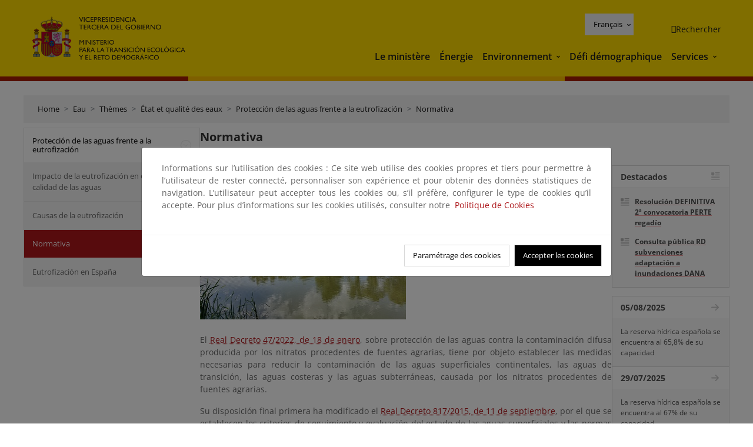

--- FILE ---
content_type: text/html;charset=utf-8
request_url: https://www.miteco.gob.es/fr/agua/temas/estado-y-calidad-de-las-aguas/proteccion-eutrofizacion/normativa.html
body_size: 64615
content:

<!DOCTYPE HTML>
<html lang="fr">
    <head>
    <meta charset="UTF-8"/>
    <title>Normativa</title>
    <script defer="defer" type="text/javascript" src="https://rum.hlx.page/.rum/@adobe/helix-rum-js@%5E2/dist/rum-standalone.js" data-routing="ams=Ministerio Para La Transicion Ecologica"></script>
<script type="application/ld+json">
        {
            "@context" : "https://schema.org",
            "@type" : "WebSite",
            "name" : "Ministerio para la Transición Ecológica y el Reto Demográfico",
            "url" : "https://www.miteco.gob.es"
        }
    </script>
	<meta name="title" content="Normativa"/>
    
    
    <meta name="template" content="generic-page"/>
    <meta name="viewport" content="width=device-width, initial-scale=1"/>
    
    <meta property="og:image" content="https://www.miteco.gob.es/content/dam/miteco/miteco_logo.png"/>
    <meta name="twitter:image" content="https://www.miteco.gob.es/content/dam/miteco/miteco_logo.png"/>
    <meta name="twitter:card" content="summary"/>
    <meta property="og:title" content="Normativa"/>
    <meta property="og:site_name" content="Ministerio para la Transición Ecológica y el Reto Demográfico"/>
    <meta name="twitter:title" content="Normativa"/>
    <meta name="twitter:site" content="@mitecogob"/>
    <meta property="og:url" content="https://www.miteco.gob.es/fr/agua/temas/estado-y-calidad-de-las-aguas/proteccion-eutrofizacion/normativa.html"/>
	
	<script type="application/ld+json">
		{}
	</script>
	
		<link rel="alternate" hreflang="es" href="https://www.miteco.gob.es/es/agua/temas/estado-y-calidad-de-las-aguas/proteccion-eutrofizacion/normativa.html"/>
	
		<link rel="alternate" hreflang="ca" href="https://www.miteco.gob.es/ca/agua/temas/estado-y-calidad-de-las-aguas/proteccion-eutrofizacion/normativa.html"/>
	
		<link rel="alternate" hreflang="gl" href="https://www.miteco.gob.es/gl/agua/temas/estado-y-calidad-de-las-aguas/proteccion-eutrofizacion/normativa.html"/>
	
		<link rel="alternate" hreflang="eu" href="https://www.miteco.gob.es/eu/agua/temas/estado-y-calidad-de-las-aguas/proteccion-eutrofizacion/normativa.html"/>
	
		<link rel="alternate" hreflang="va" href="https://www.miteco.gob.es/va/agua/temas/estado-y-calidad-de-las-aguas/proteccion-eutrofizacion/normativa.html"/>
	
		<link rel="alternate" hreflang="en" href="https://www.miteco.gob.es/en/agua/temas/estado-y-calidad-de-las-aguas/proteccion-eutrofizacion/normativa.html"/>
	
		<link rel="alternate" hreflang="fr" href="https://www.miteco.gob.es/fr/agua/temas/estado-y-calidad-de-las-aguas/proteccion-eutrofizacion/normativa.html"/>
	
		<link rel="alternate" hreflang="x-default" href="https://www.miteco.gob.es/es/agua/temas/estado-y-calidad-de-las-aguas/proteccion-eutrofizacion/normativa.html"/>
	
    <meta property="og:description" content="Normativa"/>
    <meta name="twitter:description" content="Normativa"/>

    
    
<link rel="canonical" href="https://www.miteco.gob.es/fr/agua/temas/estado-y-calidad-de-las-aguas/proteccion-eutrofizacion/normativa.html"/>


    

	<link rel="apple-touch-icon-precomposed" sizes="57x57" href="/etc.clientlibs/miteco/clientlibs/clientlib-site/resources/images/favicons/apple-touch-icon-57x57.png"/>
	<link rel="apple-touch-icon-precomposed" sizes="114x114" href="/etc.clientlibs/miteco/clientlibs/clientlib-site/resources/images/favicons/apple-touch-icon-114x114.png"/>
	<link rel="apple-touch-icon-precomposed" sizes="72x72" href="/etc.clientlibs/miteco/clientlibs/clientlib-site/resources/images/favicons/apple-touch-icon-72x72.png"/>
	<link rel="apple-touch-icon-precomposed" sizes="144x144" href="/etc.clientlibs/miteco/clientlibs/clientlib-site/resources/images/favicons/apple-touch-icon-144x144.png"/>
	<link rel="apple-touch-icon-precomposed" sizes="60x60" href="/etc.clientlibs/miteco/clientlibs/clientlib-site/resources/images/favicons/apple-touch-icon-60x60.png"/>
	<link rel="apple-touch-icon-precomposed" sizes="120x120" href="/etc.clientlibs/miteco/clientlibs/clientlib-site/resources/images/favicons/apple-touch-icon-120x120.png"/>
	<link rel="apple-touch-icon-precomposed" sizes="76x76" href="/etc.clientlibs/miteco/clientlibs/clientlib-site/resources/images/favicons/apple-touch-icon-76x76.png"/>
	<link rel="apple-touch-icon-precomposed" sizes="152x152" href="/etc.clientlibs/miteco/clientlibs/clientlib-site/resources/images/favicons/apple-touch-icon-152x152.png"/>
	<link rel="icon" type="image/png" href="/etc.clientlibs/miteco/clientlibs/clientlib-site/resources/images/favicons/favicon-196x196.png" sizes="196x196"/>
	<link rel="icon" type="image/png" href="/etc.clientlibs/miteco/clientlibs/clientlib-site/resources/images/favicons/favicon-96x96.png" sizes="96x96"/>
	<link rel="icon" type="image/png" href="/etc.clientlibs/miteco/clientlibs/clientlib-site/resources/images/favicons/favicon-32x32.png" sizes="32x32"/>
	<link rel="icon" type="image/png" href="/etc.clientlibs/miteco/clientlibs/clientlib-site/resources/images/favicons/favicon-16x16.png" sizes="16x16"/>
	<link rel="icon" type="image/png" href="/etc.clientlibs/miteco/clientlibs/clientlib-site/resources/images/favicons/favicon-128.png" sizes="128x128"/>
	<meta name="application-name" content="Ministerio para la Transición Ecológica y el Reto Demográfico"/>
	<meta name="msapplication-TileColor" content="#FFDB00"/>
	<meta name="msapplication-TileImage" content="/etc.clientlibs/miteco/clientlibs/clientlib-site/resources/images/favicons/mstile-144x144.png"/>
	<meta name="msapplication-square70x70logo" content="/etc.clientlibs/miteco/clientlibs/clientlib-site/resources/images/favicons/mstile-70x70.png"/>
	<meta name="msapplication-square150x150logo" content="/etc.clientlibs/miteco/clientlibs/clientlib-site/resources/images/favicons/mstile-150x150.png"/>
	<meta name="msapplication-wide310x150logo" content="/etc.clientlibs/miteco/clientlibs/clientlib-site/resources/images/favicons/mstile-310x150.png"/>
	<meta name="msapplication-square310x310logo" content="/etc.clientlibs/miteco/clientlibs/clientlib-site/resources/images/favicons/mstile-310x310.png"/>





	
    <link rel="stylesheet" href="/etc.clientlibs/miteco/clientlibs/clientlib-base.min.css" type="text/css">








    
    
    

    

    


        <script type="text/javascript" src="//assets.adobedtm.com/0b30a60c973e/f690662d2564/launch-962e3e280c9b.min.js"></script>


    
    <script src="/etc.clientlibs/miteco/clientlibs/clientlib-dependencies.min.js"></script>


    
    <link rel="stylesheet" href="/etc.clientlibs/miteco/clientlibs/clientlib-dependencies.min.css" type="text/css">
<link rel="stylesheet" href="/etc.clientlibs/miterd/clientlibs/clientlib-dependencies.min.css" type="text/css">
<link rel="stylesheet" href="/etc.clientlibs/miterd/clientlibs/clientlib-site.min.css" type="text/css">
<link rel="stylesheet" href="/etc.clientlibs/miteco/clientlibs/clientlib-site.min.css" type="text/css">


    
    
    <script async src="/etc.clientlibs/core/wcm/components/commons/datalayer/v1/clientlibs/core.wcm.components.commons.datalayer.v1.min.js"></script>



    
    
</head>
    <body class="page basicpage" id="page-00b4714a16" data-cmp-data-layer-enabled>
        <script>
          window.adobeDataLayer = window.adobeDataLayer || [];
          adobeDataLayer.push({
              page: JSON.parse("{\x22page\u002D00b4714a16\x22:{\x22@type\x22:\x22miteco\/components\/page\x22,\x22repo:modifyDate\x22:\x222024\u002D01\u002D30T08:38:07Z\x22,\x22dc:title\x22:\x22Normativa\x22,\x22xdm:template\x22:\x22\/conf\/miteco\/settings\/wcm\/templates\/generic\u002Dpage\x22,\x22xdm:language\x22:\x22fr\x22,\x22xdm:tags\x22:[],\x22repo:path\x22:\x22\/content\/miteco\/es\/fr\/agua\/temas\/estado\u002Dy\u002Dcalidad\u002Dde\u002Dlas\u002Daguas\/proteccion\u002Deutrofizacion\/normativa.html\x22}}"),
              event:'cmp:show',
              eventInfo: {
                  path: 'page.page\u002D00b4714a16'
              }
          });
        </script>
        
        
            




            
<div class="root container responsivegrid">

    
    <div id="container-0a7e5789e5" class="cmp-container">
        


<div class="aem-Grid aem-Grid--12 aem-Grid--default--12 ">
    
    <header class="experiencefragment aem-GridColumn aem-GridColumn--default--12"><div class="cmp-experiencefragment cmp-experiencefragment--header">

    



<div class="xf-content-height">
    

    
    <div id="container-207d3fa082" class="cmp-container">
        


<div class="aem-Grid aem-Grid--12 aem-Grid--default--12 ">
    
    <div class="header-container container responsivegrid aem-GridColumn aem-GridColumn--default--12"><div class="header">
	<div class="main-header sticky mb-1 mb-md-2">
		<a class="link-skip" href="#container-wrapper">Skip to content</a>
		<div class="bt-container-xl content">
			<section class="header--main-left">
				<div class="image"><div data-cmp-is="image" data-cmp-src="/content/experience-fragments/miteco/language-masters/fr/site/header/master-es/_jcr_content/root/header_container/logoImage.coreimg{.width}.svg/1764659685805/header-logo.svg" data-asset-id="d30cd64a-601d-4012-bf98-a1896d0ea9da" id="image-1f2e902c22" data-cmp-data-layer="{&#34;image-1f2e902c22&#34;:{&#34;@type&#34;:&#34;miterd/components/image&#34;,&#34;repo:modifyDate&#34;:&#34;2025-12-02T07:14:45Z&#34;,&#34;dc:title&#34;:&#34;Ministerio para la Transición Ecológica y el Reto Demográfico&#34;,&#34;xdm:linkURL&#34;:&#34;/fr.html&#34;,&#34;image&#34;:{&#34;repo:id&#34;:&#34;d30cd64a-601d-4012-bf98-a1896d0ea9da&#34;,&#34;repo:modifyDate&#34;:&#34;2025-08-26T11:18:55Z&#34;,&#34;@type&#34;:&#34;image/svg+xml&#34;,&#34;repo:path&#34;:&#34;/content/dam/miterd/header/header_logo.svg&#34;}}}" data-cmp-hook-image="imageV3" class="cmp-image" itemscope itemtype="http://schema.org/ImageObject">
	<div class="image__wrapper">
		<button class="image__btn-zoom" title="Zoom"></button>
		<a class="cmp-image__link" href="https://www.miteco.gob.es/fr.html" target="_self" title="Ministerio para la Transición Ecológica y el Reto Demográfico">
				<img src="/content/experience-fragments/miteco/language-masters/fr/site/header/master-es/_jcr_content/root/header_container/logoImage.coreimg.svg/1764659685805/header-logo.svg" loading="lazy" class="cmp-image__image" itemprop="contentUrl" alt="Ministerio para la Transición Ecológica y el Reto Demográfico" title="Ministerio para la Transición Ecológica y el Reto Demográfico"/>
		</a>
		
		<meta itemprop="caption" content="Ministerio para la Transición Ecológica y el Reto Demográfico"/>
	</div>
</div>

    

</div>

				<div class="image">

    

</div>

			</section>
			<section class="header--main-right">
				<div class="header__navigation">
					<div class="header-right--top">
						<div class="languagenavigation">
	<div data-cmp-data-layer="{&#34;languagenavigation-0f25edc954&#34;:{&#34;@type&#34;:&#34;core/wcm/components/languagenavigation/v2/languagenavigation&#34;,&#34;repo:modifyDate&#34;:&#34;2025-12-02T07:14:45Z&#34;}}" id="languagenavigation-0f25edc954" class="dropdown">
	<button class="btn btn-secondary dropdown-toggle" type="button" id="dropdownMenuButton1" data-bs-toggle="dropdown" aria-expanded="false">
		Castellano
	</button>
	<ul class="dropdown-menu" aria-labelledby="dropdownMenuButton1">
		
    <li>
        
    <a href="#" target="_self" hreflang="es" lang="es" rel="alternate" class="dropdown-item">
        
			
				Castellano
			
        
			
        
			
        
			
        
			
        
			
        
			
        
    </a>

        
    </li>

	
		
    <li>
        
    <a href="#" target="_self" hreflang="ca" lang="ca" rel="alternate" class="dropdown-item">
        
			
        
			
				Català
			
        
			
        
			
        
			
        
			
        
			
        
    </a>

        
    </li>

	
		
    <li>
        
    <a href="#" target="_self" hreflang="gl" lang="gl" rel="alternate" class="dropdown-item">
        
			
        
			
        
			
				Galego
			
        
			
        
			
        
			
        
			
        
    </a>

        
    </li>

	
		
    <li>
        
    <a href="#" target="_self" hreflang="eu" lang="eu" rel="alternate" class="dropdown-item">
        
			
        
			
        
			
        
			
				Euskera
			
        
			
        
			
        
			
        
    </a>

        
    </li>

	
		
    <li>
        
    <a href="#" target="_self" hreflang="ca" lang="ca" rel="alternate" class="dropdown-item">
        
			
        
			
        
			
        
			
        
			
				Valencià
			
        
			
        
			
        
    </a>

        
    </li>

	
		
    <li>
        
    <a href="#" target="_self" hreflang="en" lang="en" rel="alternate" class="dropdown-item">
        
			
        
			
        
			
        
			
        
			
        
			
				English
			
        
			
        
    </a>

        
    </li>

	
		
    <li>
        
    <a href="#" target="_self" hreflang="fr" lang="fr" rel="alternate" class="dropdown-item">
        
			
        
			
        
			
        
			
        
			
        
			
        
			
				Français
			
        
    </a>

        
    </li>

	</ul>
</div>
	
    



	
    <script async src="/etc.clientlibs/miterd/clientlibs/clientlib-language-navigation.min.js"></script>



</div>

						<div class="button button--right-icon__header-search"><div class="button button--right-icon button--right-icon__header-search">
	
    

	<a id="button-16b391f34f" class="cmp-button" aria-label="Rechercher" data-cmp-clickable data-cmp-data-layer="{&#34;button-16b391f34f&#34;:{&#34;@type&#34;:&#34;miterd/components/button&#34;,&#34;repo:modifyDate&#34;:&#34;2025-12-02T07:14:46Z&#34;,&#34;dc:title&#34;:&#34;Rechercher&#34;,&#34;xdm:linkURL&#34;:&#34;/fr/buscador.html&#34;}}" href="/fr/buscador.html">
		
    <i class="ficon-search" aria-hidden="true"></i>

		<span class="cmp-button__text">Rechercher</span>
	</a>

</div>
</div>
					</div>
					<div><div class="header-menu">
	
    

    <nav class="navbar navbar-expand-xl ">
        <div class="container-fluid">
            <button class="navbar-toggler collapsed" type="button" data-bs-toggle="collapse" data-bs-target="#navbarSupportedContent" aria-controls="navbarSupportedContent" aria-expanded="false" aria-label="Toggle navigation">
                <div class="icon-menu">
                    <span></span>
                    <span></span>
                    <span></span>
                </div>
                <span class="menu-label">Menú</span>
                <span class="close-label">Cerrar</span>
            </button>
            <div class="collapse navbar-collapse" id="navbarSupportedContent">
                <ul class="navbar-nav me-auto mb-2 mb-lg-0">
                    <li class="nav-item ">
                        <a href="https://www.miteco.gob.es/fr/ministerio.html" target="_self" class="nav-link">
                            Le ministère
                        </a>
						
                        
                        
                    </li>
                
                    <li class="nav-item ">
                        <a href="https://www.miteco.gob.es/fr/energia.html" target="_self" class="nav-link">
                            Énergie
                        </a>
						
                        
                        
                    </li>
                
                    <li class="nav-item dropdown">
                        
						<a href="https://www.miteco.gob.es/fr.html" class="nav-link">
							Environnement
						</a>
                        <a class="nav-link dropdown-toggle nav-link__arrow" href="#" id="navbarDropdown2" role="button" data-bs-toggle="dropdown" aria-expanded="false" title="Environnement">
                            <span class="sr-only">Environnement</span>
                        </a>
                        <ul class="dropdown-menu" aria-labelledby="navbarDropdown2">
                            <li>
                                <a class="dropdown-item" href="https://www.miteco.gob.es/fr/agua/temas.html" target="_self">
                                    Eau
                                </a>
                            </li>
<li>
                                <a class="dropdown-item" href="https://www.miteco.gob.es/fr/cambio-climatico/temas.html" target="_self">
                                    Changement climatique
                                </a>
                            </li>
<li>
                                <a class="dropdown-item" href="https://www.miteco.gob.es/fr/costas/temas.html" target="_self">
                                    Côtes et milieu marin
                                </a>
                            </li>
<li>
                                <a class="dropdown-item" href="https://www.miteco.gob.es/fr/biodiversidad/temas.html" target="_self">
                                    Biodiversité
                                </a>
                            </li>
<li>
                                <a class="dropdown-item" href="https://www.miteco.gob.es/fr/calidad-y-evaluacion-ambiental/temas.html" target="_self">
                                    Évaluation Qualité et Environnementale
                                </a>
                            </li>

                        </ul>
                    </li>
                
                    <li class="nav-item ">
                        <a href="https://www.miteco.gob.es/fr/reto-demografico.html" target="_self" class="nav-link">
                            Défi démographique
                        </a>
						
                        
                        
                    </li>
                
                    <li class="nav-item dropdown">
                        
						<a href="#" class="nav-link">
							Services
						</a>
                        <a class="nav-link dropdown-toggle nav-link__arrow" href="#" id="navbarDropdown4" role="button" data-bs-toggle="dropdown" aria-expanded="false" title="Services">
                            <span class="sr-only">Services</span>
                        </a>
                        <ul class="dropdown-menu" aria-labelledby="navbarDropdown4">
                            <li>
                                <a class="dropdown-item" href="https://sede.miteco.gob.es/" target="_blank">
                                    Siège électronique
                                </a>
                            </li>
<li>
                                <a class="dropdown-item" href="https://www.miteco.gob.es/fr/ministerio/atencion-a-la-ciudadania.html" target="_self">
                                    Services aux citoyens
                                </a>
                            </li>
<li>
                                <a class="dropdown-item" href="https://www.miteco.gob.es/fr/cartografia-y-sig.html" target="_self">
                                    Cartographie et SIG
                                </a>
                            </li>
<li>
                                <a class="dropdown-item" href="https://www.datosabiertos.miteco.gob.es/fr.html" target="_blank">
                                    Données ouvertes
                                </a>
                            </li>
<li>
                                <a class="dropdown-item" href="https://www.miteco.gob.es/fr/ministerio/empleo-publico.html" target="_self">
                                    Emploi Public
                                </a>
                            </li>
<li>
                                <a class="dropdown-item" href="https://sites.google.com/gl.miteco.gob.es/estadisticas/" target="_blank">
                                    Statistiques
                                </a>
                            </li>
<li>
                                <a class="dropdown-item" href="https://www.miteco.gob.es/fr/ministerio/servicios/participacion-publica.html" target="_self">
                                    Participation publique
                                </a>
                            </li>

                        </ul>
                    </li>
                </ul>
            </div>
        </div>
    </nav>

</div>
</div>
				</div>
			</section>
		</div>
	</div>
</div>
</div>

    
</div>

    </div>

    

</div></div>

    

</header>
<main class="container responsivegrid aem-GridColumn aem-GridColumn--default--12">

    
    <div id="container-wrapper" class="cmp-container">
        


<div class="aem-Grid aem-Grid--12 aem-Grid--tablet--12 aem-Grid--default--12 aem-Grid--phone--12 aem-Grid--sm--12 aem-Grid--lg--12 ">
    
    <div class="subheader aem-GridColumn aem-GridColumn--default--12">
	
    

	

</div>
<div class="action-bar breadcrumb aem-GridColumn--lg--12 aem-GridColumn--sm--none aem-GridColumn--default--none aem-GridColumn--offset--phone--0 aem-GridColumn--offset--default--0 aem-GridColumn--offset--lg--0 aem-GridColumn--lg--none aem-GridColumn--tablet--12 aem-GridColumn--offset--tablet--0 aem-GridColumn--phone--none aem-GridColumn--phone--12 aem-GridColumn--offset--sm--0 aem-GridColumn--tablet--none aem-GridColumn aem-GridColumn--sm--12 aem-GridColumn--default--12">
	
    

	<div class="action-bar">
		<div class="action-bar__wrapper mb-8">
			<breadcrumb>
				<nav style="--bs-breadcrumb-divider: '>';" aria-label="breadcrumb">
					<ol class="breadcrumb">
						<li class="breadcrumb-item ">
							<a href="/fr.html">Home</a>
							<meta itemprop="position" content="1"/>
						</li>
					
						<li class="breadcrumb-item ">
							<a href="/fr/agua.html">Eau</a>
							<meta itemprop="position" content="2"/>
						</li>
					
						<li class="breadcrumb-item ">
							<a href="/fr/agua/temas.html">Thèmes</a>
							<meta itemprop="position" content="3"/>
						</li>
					
						<li class="breadcrumb-item ">
							<a href="/fr/agua/temas/estado-y-calidad-de-las-aguas.html">État et qualité des eaux</a>
							<meta itemprop="position" content="4"/>
						</li>
					
						<li class="breadcrumb-item ">
							<a href="/fr/agua/temas/estado-y-calidad-de-las-aguas/proteccion-eutrofizacion.html">Protección de las aguas frente a la eutrofización</a>
							<meta itemprop="position" content="5"/>
						</li>
					
						<li class="breadcrumb-item active">
							<a href="/fr/agua/temas/estado-y-calidad-de-las-aguas/proteccion-eutrofizacion/normativa.html">Normativa</a>
							<meta itemprop="position" content="6"/>
						</li>
					</ol>
				</nav>
			</breadcrumb>
		</div>
	</div>
</div>
<div class="container responsivegrid aem-GridColumn--sm--none aem-GridColumn--default--none aem-GridColumn--tablet--3 aem-GridColumn--offset--phone--0 aem-GridColumn--offset--default--0 aem-GridColumn--lg--3 aem-GridColumn--offset--lg--0 aem-GridColumn--lg--none aem-GridColumn--offset--tablet--0 aem-GridColumn--phone--none aem-GridColumn--phone--12 aem-GridColumn--offset--sm--0 aem-GridColumn--tablet--none aem-GridColumn aem-GridColumn--sm--12 aem-GridColumn--default--3">

    
    
    
    <div id="container-400e971e46" class="cmp-container">
        
        <div class="menu navigation">
	
    

	<div class="menu-bar">
		<div class="menu-bar__wrapper">
			<button class="btn btn--red" id="btnNavigation">
				<i class="fas fa-chevron-right me-8">Navigation</i>
			</button>
			<div class="accordion d-none d-md-block" id="menuBar">
				
					
					
					
					
						
						
	
	
	<div class="accordion-item ">
		
		
		
		
			<div id="heading_1769031889017" class="accordion-header">
				<div class="accordion-button">
					<a href="https://www.miteco.gob.es/fr/agua/temas/estado-y-calidad-de-las-aguas/proteccion-eutrofizacion.html" class="accordion-header__link">
						Protección de las aguas frente a la eutrofización
					</a>
					<button class="accordion-button__icon collapsed" type="button" data-bs-toggle="collapse" data-bs-target="#proteccion-eutrofizacion_1769031889017" aria-expanded="true" aria-controls="proteccion-eutrofizacion_1769031889017" aria-labelledby="heading_1769031889017">
					</button>
				</div>
			</div>
			<div id="proteccion-eutrofizacion_1769031889017" class="accordion-collapse collapse show" data-bs-parent="#menuBar">
				<div class="accordion-body">
					<ul class="accordion-body__list">
						
						<li class="accordion-body__list-item">
							
							<a href="https://www.miteco.gob.es/fr/agua/temas/estado-y-calidad-de-las-aguas/proteccion-eutrofizacion/impacto.html">
								Impacto de la eutrofización en el uso y calidad de las aguas
							</a>
							
							
						</li>
					
						
						<li class="accordion-body__list-item">
							
							<a href="https://www.miteco.gob.es/fr/agua/temas/estado-y-calidad-de-las-aguas/proteccion-eutrofizacion/causas.html">
								Causas de la eutrofización
							</a>
							
							
						</li>
					
						
						<li class="accordion-body__list-item">
							
							<a href="https://www.miteco.gob.es/fr/agua/temas/estado-y-calidad-de-las-aguas/proteccion-eutrofizacion/normativa.html" class="selected">
								Normativa
							</a>
							
							
						</li>
					
						
						<li class="accordion-body__list-item">
							
							<a href="https://www.miteco.gob.es/fr/agua/temas/estado-y-calidad-de-las-aguas/proteccion-eutrofizacion/eutrofizacion-espana.html">
								Eutrofización en España
							</a>
							
							
						</li>
					</ul>
				</div>
			</div>
		
	</div>

					
					
					
				
					
					
					
					
					
					
				
					
					
					
					
					
					
				
					
					
					
					
					
					
				
					
					
					
					
					
					
				
					
					
					
					
					
					
				
					
					
					
					
					
					
				
					
					
					
					
					
					
				
					
					
					
					
					
					
				
					
					
					
					
					
					
				
					
					
					
					
					
					
				
					
					
					
					
					
					
				
			</div>
		</div>
	</div>

</div>

        
    </div>

</div>
<div class="container responsivegrid aem-GridColumn--sm--none aem-GridColumn--default--none aem-GridColumn--lg--9 aem-GridColumn--offset--phone--0 aem-GridColumn--offset--default--0 aem-GridColumn--offset--lg--0 aem-GridColumn--lg--none aem-GridColumn--offset--tablet--0 aem-GridColumn--phone--none aem-GridColumn--phone--12 aem-GridColumn--offset--sm--0 aem-GridColumn--tablet--none aem-GridColumn--default--9 aem-GridColumn aem-GridColumn--tablet--9 aem-GridColumn--sm--12">

    
    <div id="container-274fd12757" class="cmp-container">
        


<div class="aem-Grid aem-Grid--9 aem-Grid--tablet--9 aem-Grid--default--9 aem-Grid--phone--12 aem-Grid--sm--12 aem-Grid--lg--9 ">
    
    <div class="title aem-GridColumn--phone--12 aem-GridColumn--default--9 aem-GridColumn aem-GridColumn--tablet--9 aem-GridColumn--sm--12 aem-GridColumn--lg--9"><div data-cmp-data-layer="{&#34;title-2f846cc7df&#34;:{&#34;@type&#34;:&#34;core/wcm/components/title/v3/title&#34;,&#34;repo:modifyDate&#34;:&#34;2022-11-02T15:00:04Z&#34;,&#34;dc:title&#34;:&#34;Normativa&#34;}}" id="normativa" class="cmp-title">
    <h1 class="cmp-title__text">Normativa</h1>
</div>

    
</div>
<div class="container responsivegrid aem-GridColumn--phone--12 aem-GridColumn--default--9 aem-GridColumn aem-GridColumn--tablet--9 aem-GridColumn--sm--12 aem-GridColumn--lg--9">

    
    
    
    <div id="container-cf0c5ae423" class="cmp-container">
        
        
        
    </div>

</div>
<div class="container responsivegrid aem-GridColumn--sm--none aem-GridColumn--default--none aem-GridColumn--offset--phone--0 aem-GridColumn--lg--7 aem-GridColumn--offset--default--0 aem-GridColumn--offset--lg--0 aem-GridColumn--lg--none aem-GridColumn--offset--tablet--0 aem-GridColumn--phone--none aem-GridColumn--phone--12 aem-GridColumn--offset--sm--0 aem-GridColumn--tablet--none aem-GridColumn aem-GridColumn--default--7 aem-GridColumn--sm--12 aem-GridColumn--tablet--7">

    
    <div id="container-ea171b298d" class="cmp-container">
        


<div class="aem-Grid aem-Grid--7 aem-Grid--tablet--7 aem-Grid--default--7 aem-Grid--phone--12 aem-Grid--sm--12 aem-Grid--lg--7 ">
    
    <div class="image aem-GridColumn--phone--12 aem-GridColumn aem-GridColumn--default--7 aem-GridColumn--sm--12 aem-GridColumn--tablet--7 aem-GridColumn--lg--7"><div data-cmp-is="image" data-cmp-src="/fr/agua/temas/estado-y-calidad-de-las-aguas/proteccion-eutrofizacion/normativa/_jcr_content/root/container/container-main/container-content/image1.coreimg{.width}.jpeg/1688390299085/madre-vieja-del-rio-sotogil-350-tcm30-560982.jpeg" data-asset-id="262a5210-9586-4460-ab84-9b29b150b0b3" id="image-ae9f859cb7" data-cmp-data-layer="{&#34;image-ae9f859cb7&#34;:{&#34;@type&#34;:&#34;miterd/components/image&#34;,&#34;image&#34;:{&#34;repo:id&#34;:&#34;262a5210-9586-4460-ab84-9b29b150b0b3&#34;,&#34;repo:modifyDate&#34;:&#34;2023-07-03T13:18:19Z&#34;,&#34;@type&#34;:&#34;image/jpeg&#34;,&#34;repo:path&#34;:&#34;/content/dam/miteco/es/agua/temas/estado-y-calidad-de-las-aguas/madre-vieja-del-rio-sotogil-350_tcm30-560982.jpg&#34;}}}" data-cmp-hook-image="imageV3" class="cmp-image" itemscope itemtype="http://schema.org/ImageObject">
	<div class="image__wrapper">
		<button class="image__btn-zoom" title="Zoom"></button>
		
				<img src="/fr/agua/temas/estado-y-calidad-de-las-aguas/proteccion-eutrofizacion/normativa/_jcr_content/root/container/container-main/container-content/image1.coreimg.jpeg/1688390299085/madre-vieja-del-rio-sotogil-350-tcm30-560982.jpeg" loading="lazy" class="cmp-image__image" itemprop="contentUrl" width="350" height="262" alt/>
		
		
		
	</div>
</div>

    

</div>
<div class="text aem-GridColumn--phone--12 aem-GridColumn aem-GridColumn--default--7 aem-GridColumn--sm--12 aem-GridColumn--tablet--7 aem-GridColumn--lg--7">
<div data-cmp-data-layer="{&#34;text-74a1ae2b0b&#34;:{&#34;@type&#34;:&#34;miterd/components/text&#34;,&#34;xdm:text&#34;:&#34;\n              &lt;p>El &lt;a href=\&#34;https://www.boe.es/buscar/doc.php?id=BOE-A-2022-860\&#34; target=\&#34;_blank\&#34; title=\&#34;Real Decreto 47/2022, de 18 de enero\&#34;>Real Decreto 47/2022, de 18 de enero&lt;/a>, sobre protección de las aguas contra la contaminación difusa producida por los nitratos procedentes de fuentes agrarias, tiene por objeto establecer las medidas necesarias para reducir la contaminación de las aguas superficiales continentales, las aguas de transición, las aguas costeras y las aguas subterráneas, causada por los nitratos procedentes de fuentes agrarias. &lt;/p>\n&lt;p>Su disposición final primera ha modificado el &lt;a href=\&#34;https://www.boe.es/eli/es/rd/2015/09/11/817\&#34; target=\&#34;_blank\&#34; title=\&#34;Real Decreto 817/2015, de 11 de septiembre\&#34;>Real Decreto 817/2015, de 11 de septiembre&lt;/a>, por el que se establecen los criterios de seguimiento y evaluación del estado de las aguas superficiales y las normas de calidad ambiental, define la eutrofización y añade especificaciones técnicas para la caracterización del estado trófico de las masas de agua.&lt;/p>\n&lt;p style=\&#34;text-align: center;\&#34;>&lt;a target=\&#34;_blank\&#34; title=\&#34;Normativa\&#34; href=\&#34;/content/dam/miteco/es/agua/temas/estado-y-calidad-de-las-aguas/normativa_tcm30-560849.png\&#34; xlink:title=\&#34;Normativa\&#34; xmlns:xlink=\&#34;http://www.w3.org/1999/xlink\&#34;>&lt;img alt=\&#34; \&#34; style=\&#34;width: 600px; height: 156px;\&#34; title=\&#34;Normativa-600\&#34; src=\&#34;/content/dam/miteco/es/agua/temas/estado-y-calidad-de-las-aguas/normativa-600_tcm30-560850.png\&#34; xlink:title=\&#34;Normativa-600\&#34;/>&lt;/a>&lt;/p>&#34;}}" id="text-74a1ae2b0b" class="cmp-text">
    
              <p>El <a href="https://www.boe.es/buscar/doc.php?id=BOE-A-2022-860" target="_blank" title="Real Decreto 47/2022, de 18 de enero">Real Decreto 47/2022, de 18 de enero</a>, sobre protección de las aguas contra la contaminación difusa producida por los nitratos procedentes de fuentes agrarias, tiene por objeto establecer las medidas necesarias para reducir la contaminación de las aguas superficiales continentales, las aguas de transición, las aguas costeras y las aguas subterráneas, causada por los nitratos procedentes de fuentes agrarias. </p>
<p>Su disposición final primera ha modificado el <a href="https://www.boe.es/eli/es/rd/2015/09/11/817" target="_blank" title="Real Decreto 817/2015, de 11 de septiembre">Real Decreto 817/2015, de 11 de septiembre</a>, por el que se establecen los criterios de seguimiento y evaluación del estado de las aguas superficiales y las normas de calidad ambiental, define la eutrofización y añade especificaciones técnicas para la caracterización del estado trófico de las masas de agua.</p>
<p style="text-align: center;"><a target="_blank" title="Normativa" href="/content/dam/miteco/es/agua/temas/estado-y-calidad-de-las-aguas/normativa_tcm30-560849.png"><img alt=" " style="width: 600.0px;height: 156.0px;" title="Normativa-600" src="/content/dam/miteco/es/agua/temas/estado-y-calidad-de-las-aguas/normativa-600_tcm30-560850.png"/></a></p>
</div>

    

</div>

    
</div>

    </div>

    
</div>
<div class="container responsivegrid aem-GridColumn--lg--2 aem-GridColumn--sm--none aem-GridColumn--default--none aem-GridColumn--tablet--2 aem-GridColumn--offset--phone--0 aem-GridColumn--offset--default--0 aem-GridColumn--offset--lg--0 aem-GridColumn--lg--none aem-GridColumn--offset--tablet--0 aem-GridColumn--phone--none aem-GridColumn--phone--12 aem-GridColumn--offset--sm--0 aem-GridColumn--tablet--none aem-GridColumn aem-GridColumn--sm--12 aem-GridColumn--default--2">

    
    
    
    <div id="container-f1d1df2f10" class="cmp-container">
        
        <div class="side-highlights">
	
    
    

    <div class="side-highlights__item">
        <div class="side-highlights__header">Destacados</div>
        <div class="side-highlights__content">
			
				
	<a href="https://www.miteco.gob.es/fr/agua/temas/pertes/segunda-convocatoria-perte-digitalizacion-ciclo-agua-regadio.html" target="_blank" title="Resolución DEFINITIVA 2ª convocatoria PERTE regadío">
		Resolución DEFINITIVA 2ª convocatoria PERTE regadío
	</a>

			
			
        
			
				
	<a href="https://www.miteco.gob.es/fr/agua/participacion-publica/informacion-publica-rd-ayudas-adaptacion-dana.html" target="_blank" title="Consulta pública RD subvenciones adaptación a inundaciones DANA">
		Consulta pública RD subvenciones adaptación a inundaciones DANA
	</a>

			
			
        </div>
    </div>

</div>
<div class="related-news">
	
	
	
    

	
		<div class="related-news__item">
			<div class="related-news__header">
				05/08/2025
			</div>
			<div class="related-news__content">
				<a href="https://www.miteco.gob.es/fr/prensa/ultimas-noticias/2025/agosto/la-reserva-hidrica-espanola-se-encuentra-al-65-8--de-su-capacida.html">
					La reserva hídrica española se encuentra al 65,8% de su capacidad
				</a>
			</div>
		</div>
<div class="related-news__item">
			<div class="related-news__header">
				29/07/2025
			</div>
			<div class="related-news__content">
				<a href="https://www.miteco.gob.es/fr/prensa/ultimas-noticias/2025/julio/la-reserva-hidrica-espanola-se-encuentra-al-67--de-su-capacidad.html">
					La reserva hídrica española se encuentra al 67% de su capacidad
				</a>
			</div>
		</div>

	

</div>
<div class="button button--small button--full-width">
	
    

	<a id="button-cb0e3d97c3" class="cmp-button" data-cmp-clickable data-cmp-data-layer="{&#34;button-cb0e3d97c3&#34;:{&#34;@type&#34;:&#34;miterd/components/button&#34;,&#34;dc:title&#34;:&#34;Noticias sobre Agua&#34;,&#34;xdm:linkURL&#34;:&#34;/fr/prensa/ultimas-noticias.newsfeed.rss.xml?section=miteco:Áreas MITECO/Agua&#34;}}" href="/content/miteco/es/fr/prensa/ultimas-noticias.newsfeed.rss.xml?section=miteco:Áreas%20MITECO/Agua" target="_blank">
		
    <i class="ficon-rss" aria-hidden="true"></i>

		<span class="cmp-button__text">Noticias sobre Agua</span>
	</a>

</div>
<div class="button button--small button--full-width">
	
    

	<a id="button-adf02cfb33" class="cmp-button" data-cmp-clickable data-cmp-data-layer="{&#34;button-adf02cfb33&#34;:{&#34;@type&#34;:&#34;miterd/components/button&#34;,&#34;dc:title&#34;:&#34;Ver todas las noticias&#34;,&#34;xdm:linkURL&#34;:&#34;/fr/prensa/ultimas-noticias.html&#34;}}" href="/fr/prensa/ultimas-noticias.html">
		
    <i class="ficon-sala_prensa" aria-hidden="true"></i>

		<span class="cmp-button__text">Ver todas las noticias</span>
	</a>

</div>
<div class="title title--destacado"><div data-cmp-data-layer="{&#34;title-68c78a86ba&#34;:{&#34;@type&#34;:&#34;core/wcm/components/title/v3/title&#34;,&#34;dc:title&#34;:&#34;Reservas Naturales Fluviales 2020&#34;}}" id="reservas-naturales-fluviales-2020" class="cmp-title">
    <h2 class="cmp-title__text">Reservas Naturales Fluviales 2020</h2>
</div>

    
</div>
<div class="embed"><div data-cmp-data-layer="{&#34;embed-c47f06fa4c&#34;:{&#34;@type&#34;:&#34;miterd/components/embed&#34;}}" id="embed-c47f06fa4c" class="cmp-embed">
	
	
	
	
	
		
	
		<iframe data-cmp-data-layer="{&#34;youtube-c47f06fa4c&#34;:{&#34;@type&#34;:&#34;miterd/components/embed/embeddable/youtube&#34;,&#34;embeddableProperties&#34;:{&#34;youtubeVideoId&#34;:&#34;JLjc3CEAjz4&#34;}}}" title="youtube video" width="100%" height="150" src="https://www.youtube-nocookie.com/embed/JLjc3CEAjz4?origin=https%3A%2F%2Fwww.miteco.gob.es&hl=fr&mute=0&autoplay=0&loop=0&rel=1&playsinline=0" frameborder="0" allowfullscreen allow="autoplay; fullscreen"></iframe>
	

		
	


</div>

    

</div>
<div class="title title--destacado"><div data-cmp-data-layer="{&#34;title-82721eebb6&#34;:{&#34;@type&#34;:&#34;core/wcm/components/title/v3/title&#34;,&#34;dc:title&#34;:&#34;Reservas Naturales Fluviales&#34;}}" id="reservas-naturales-fluviales" class="cmp-title">
    <h2 class="cmp-title__text">Reservas Naturales Fluviales</h2>
</div>

    
</div>
<div class="embed"><div data-cmp-data-layer="{&#34;embed-4d9a0bea41&#34;:{&#34;@type&#34;:&#34;miterd/components/embed&#34;}}" id="embed-4d9a0bea41" class="cmp-embed">
	
	
	
	
	
		
	
		<iframe data-cmp-data-layer="{&#34;youtube-4d9a0bea41&#34;:{&#34;@type&#34;:&#34;miterd/components/embed/embeddable/youtube&#34;,&#34;embeddableProperties&#34;:{&#34;youtubeVideoId&#34;:&#34;rvQdp8__dnM&#34;}}}" title="youtube video" width="100%" height="150" src="https://www.youtube-nocookie.com/embed/rvQdp8__dnM?origin=https%3A%2F%2Fwww.miteco.gob.es&hl=fr&mute=0&autoplay=0&loop=0&rel=1&playsinline=0" frameborder="0" allowfullscreen allow="autoplay; fullscreen"></iframe>
	

		
	


</div>

    

</div>
<div class="title title--destacado"><div data-cmp-data-layer="{&#34;title-e5eccecab6&#34;:{&#34;@type&#34;:&#34;core/wcm/components/title/v3/title&#34;,&#34;dc:title&#34;:&#34;Gestión de los riesgos de inundación&#34;}}" id="gestion-de-los-riesgos-de-inundacion" class="cmp-title">
    <h2 class="cmp-title__text">Gestión de los riesgos de inundación</h2>
</div>

    
</div>
<div class="embed"><div data-cmp-data-layer="{&#34;embed-f3b0553b11&#34;:{&#34;@type&#34;:&#34;miterd/components/embed&#34;}}" id="embed-f3b0553b11" class="cmp-embed">
	
	
	
	
	
		
	
		<iframe data-cmp-data-layer="{&#34;youtube-f3b0553b11&#34;:{&#34;@type&#34;:&#34;miterd/components/embed/embeddable/youtube&#34;,&#34;embeddableProperties&#34;:{&#34;youtubeVideoId&#34;:&#34;4C-Hp9RXnQ4&#34;}}}" title="youtube video" width="100%" height="150" src="https://www.youtube-nocookie.com/embed/4C-Hp9RXnQ4?origin=https%3A%2F%2Fwww.miteco.gob.es&hl=fr&mute=0&autoplay=0&loop=0&rel=1&playsinline=0" frameborder="0" allowfullscreen allow="autoplay; fullscreen"></iframe>
	

		
	


</div>

    

</div>
<div class="highlights-list container responsivegrid highlights-list--full-width">
	<section class="list-grid__wrapper">
		<h2 class="section__main-title">Accesos directos<span></span></h2>
		<ul class="list-grid__list">
			<li>
				
	<a href="http://sig.magrama.es/snczi" target="_blank">
		<img src="/fr/agua/temas/estado-y-calidad-de-las-aguas/proteccion-eutrofizacion/normativa/_jcr_content/root/container/container-main/container-side/highlights_list-services18/highlights_item9.coreimg.jpeg/1680563154756/snczi-ipe-tcm30-81632.jpeg" alt="Enlace al visor del Sistema Nacional de Cartografía de Zonas Inundables e Inventairio de Presas y Embalses" title="Enlace al visor del Sistema Nacional de Cartografía de Zonas Inundables e Inventairio de Presas y Embalses"/>
		
		
	</a>
	
    



			</li>
		
			<li>
				
	<a href="https://sig.mapama.gob.es/redes-seguimiento/" target="_blank">
		<img src="/fr/agua/temas/estado-y-calidad-de-las-aguas/proteccion-eutrofizacion/normativa/_jcr_content/root/container/container-main/container-side/highlights_list-services18/highlights_item17.coreimg.jpeg/1680563155782/aforos-2-tcm30-485408.jpeg" alt="Acceso al visor corporativo SIG de las redes de seguimiento de aforos" title="Acceso al visor corporativo SIG de las redes de seguimiento de aforos"/>
		
		
	</a>
	
    



			</li>
		
			<li>
				
	<a href="https://www.miteco.gob.es/fr/agua/temas/concesiones-y-autorizaciones/vertidos-de-aguas-residuales/alerta-temprana-covid19/descarga-fichas-informativas-vatar-covid19.html">
		<img src="/fr/agua/temas/estado-y-calidad-de-las-aguas/proteccion-eutrofizacion/normativa/_jcr_content/root/container/container-main/container-side/highlights_list-services18/highlights_item23.coreimg.png/1680563150245/logo-descargas-fichas-tcm30-512220.png" alt="Fichas informativas VATar-COVID19" title="Fichas informativas VATar-COVID19"/>
		
		
	</a>
	
    



			</li>
		</ul>
	</section>
	

</div>

        
    </div>

</div>

    
</div>

    </div>

    
</div>
<div class="modal-container experiencefragment aem-GridColumn aem-GridColumn--default--12">
	
    

	
		<div class="modal fade" id="cookies" data-bs-backdrop="static" data-bs-keyboard="false" tabindex="-1" aria-labelledby="cookies" aria-hidden="true">
			<div class="modal-dialog modal-lg modal-dialog-centered">
				<div class="modal-content">
					<div class="modal-body text">
						

    



<div class="xf-content-height">
    

    
    <div id="container-b1644fd40e" class="cmp-container">
        


<div class="aem-Grid aem-Grid--12 aem-Grid--default--12 ">
    
    <div class="text aem-GridColumn aem-GridColumn--default--12">
<div data-cmp-data-layer="{&#34;text-6a4584e2a2&#34;:{&#34;@type&#34;:&#34;miterd/components/text&#34;,&#34;repo:modifyDate&#34;:&#34;2025-04-07T11:36:42Z&#34;,&#34;xdm:text&#34;:&#34;&lt;p>Informations sur l’utilisation des cookies&amp;nbsp;: Ce site web utilise des cookies propres et tiers pour permettre à l’utilisateur de rester connecté, personnaliser son expérience et pour obtenir des données statistiques de navigation. L’utilisateur peut accepter tous les cookies ou, s’il préfère, configurer le type de cookies qu’il accepte. Pour plus d’informations sur les cookies utilisés, consulter notre&amp;nbsp; &lt;a data-bs-target=\&#34;#politica-de-cookies\&#34; data-bs-toggle=\&#34;modal\&#34; data-bs-dismiss=\&#34;modal\&#34;>Politique de Cookies&lt;/a>&lt;/p>&#34;}}" id="text-6a4584e2a2" class="cmp-text">
    <p>Informations sur l’utilisation des cookies : Ce site web utilise des cookies propres et tiers pour permettre à l’utilisateur de rester connecté, personnaliser son expérience et pour obtenir des données statistiques de navigation. L’utilisateur peut accepter tous les cookies ou, s’il préfère, configurer le type de cookies qu’il accepte. Pour plus d’informations sur les cookies utilisés, consulter notre  <a data-bs-target="#politica-de-cookies" data-bs-toggle="modal" data-bs-dismiss="modal">Politique de Cookies</a></p>
</div>

    

</div>

    
</div>

    </div>

    

</div>
					</div>
					<div class="modal-footer">
						<button type="button" class="btn btn--white" data-bs-dismiss="modal" data-bs-toggle="modal" data-bs-target="#configuracion-cookies">
							Paramétrage des cookies
						</button>
					
						<button type="button" class="btn btn--black aceptar-cookies" data-bs-dismiss="modal">
							Accepter les cookies
						</button>
					</div>
				</div>
			</div>
		</div>
	

</div>
<div class="modal-container experiencefragment aem-GridColumn aem-GridColumn--default--12">
	
    

	
		<div class="modal fade" id="configuracion-cookies" data-bs-backdrop="static" data-bs-keyboard="false" tabindex="-1" aria-labelledby="configuracion-cookies" aria-hidden="true">
			<div class="modal-dialog modal-lg modal-dialog-centered">
				<div class="modal-content">
					<div class="modal-body text">
						

    



<div class="xf-content-height">
    

    
    <div id="container-41070a4f98" class="cmp-container">
        


<div class="aem-Grid aem-Grid--12 aem-Grid--default--12 ">
    
    <div class="text aem-GridColumn aem-GridColumn--default--12">
<div data-cmp-data-layer="{&#34;text-c9796a9165&#34;:{&#34;@type&#34;:&#34;miterd/components/text&#34;,&#34;repo:modifyDate&#34;:&#34;2025-04-07T11:37:16Z&#34;,&#34;xdm:text&#34;:&#34;&lt;p>Sur ce site web, 2 types de cookies sont utilisés. D’une part, les cookies dits «&amp;nbsp;de fonctionnement&amp;nbsp;», nécessaires au bon fonctionnement du portail, qui stockent les données de session pour améliorer l’expérience de l’utilisateur. D’autre part, les «&amp;nbsp;cookies analytiques&amp;nbsp;» recueillent les données relatives à l’utilisation du portail par l’utilisateur, sans collecter ses données personnelles, pour que le portail puisse lui fournir un service meilleur et plus approprié.&lt;/p>\r\n&#34;}}" id="text-c9796a9165" class="cmp-text">
    <p>Sur ce site web, 2 types de cookies sont utilisés. D’une part, les cookies dits « de fonctionnement », nécessaires au bon fonctionnement du portail, qui stockent les données de session pour améliorer l’expérience de l’utilisateur. D’autre part, les « cookies analytiques » recueillent les données relatives à l’utilisation du portail par l’utilisateur, sans collecter ses données personnelles, pour que le portail puisse lui fournir un service meilleur et plus approprié.</p>

</div>

    

</div>
<div class="options aem-GridColumn aem-GridColumn--default--12">
	<fieldset class="cmp-form-options cmp-form-options--checkbox">
		
			<legend class="cmp-form-options__legend">Configuration des Cookies</legend>
			
				<label class="cmp-form-options__field-label" for="form-options-88859710-mandatory-cookies">
					<input id="form-options-88859710-mandatory-cookies" class="cmp-form-options__field cmp-form-options__field--checkbox" name="configuracion-de-cookies" value="mandatory-cookies" checked disabled type="checkbox"/>
					<span class="cmp-form-options__field-description">Cookies de fonctionnement (obligatoires)</span>
				</label>
			
				<label class="cmp-form-options__field-label" for="form-options-88859710-analytics-cookies">
					<input id="form-options-88859710-analytics-cookies" class="cmp-form-options__field cmp-form-options__field--checkbox" name="configuracion-de-cookies" value="analytics-cookies" checked type="checkbox"/>
					<span class="cmp-form-options__field-description">Cookies analytiques</span>
				</label>
			
		
		
		
	</fieldset>


    

</div>

    
</div>

    </div>

    

</div>
					</div>
					<div class="modal-footer">
						<button type="button" class="btn btn--white" data-bs-dismiss="modal" data-bs-toggle="modal" data-bs-target="#cookies">
							Retour
						</button>
					
						<button type="button" class="btn btn--black aceptar-cookies" data-bs-dismiss="modal">
							Enregistrer la configuration
						</button>
					</div>
				</div>
			</div>
		</div>
	

</div>
<div class="modal-container experiencefragment aem-GridColumn aem-GridColumn--default--12">
	
    

	
		<div class="modal fade" id="politica-de-cookies" data-bs-backdrop="static" data-bs-keyboard="false" tabindex="-1" aria-labelledby="politica-de-cookies" aria-hidden="true">
			<div class="modal-dialog modal-xl modal-dialog-scrollable modal-dialog-centered">
				<div class="modal-content">
					<div class="modal-body text">
						

    



<div class="xf-content-height">
    

    
    <div id="container-8a1a7ba4a3" class="cmp-container">
        


<div class="aem-Grid aem-Grid--12 aem-Grid--default--12 ">
    
    <div class="text aem-GridColumn aem-GridColumn--default--12">
<div data-cmp-data-layer="{&#34;text-af636d152d&#34;:{&#34;@type&#34;:&#34;miterd/components/text&#34;,&#34;repo:modifyDate&#34;:&#34;2025-04-07T11:38:17Z&#34;,&#34;xdm:text&#34;:&#34;&lt;h2>&lt;b>Introduction générale à l’utilisation des cookies sur le portail MITECO.gob.es&lt;/b>&lt;/h2>\r\n&lt;p>Les cookies sont des fichiers téléchargeables sur un appareil via les pages web. Ces outils jouent un rôle essentiel dans la prestation de nombreux services de la société de l’information. Ils permettent entre autres à une page web de stocker et récupérer des informations sur les habitudes de navigation de l’utilisateur ou de son appareil et, selon l’information recueillie, ils peuvent servir à reconnaître l’utilisateur et améliorer le service fourni.&lt;/p>\r\n&lt;h2>&lt;b>Types de cookies&lt;/b>&lt;/h2>\r\n&lt;p>Selon l’entité qui contrôle le domaine de provenance des cookies et qui traite les données recueillies, l’on distingue deux types de cookies&amp;nbsp;: les cookies propres et les cookies tiers.&lt;/p>\r\n&lt;p>Il existe également une deuxième classification selon la durée de stockage permise dans le navigateur du client, qu’ils s’agissent de cookies de session ou de cookies persistants.&lt;/p>\r\n&lt;p>Enfin, il existe une autre classification avec cinq types de cookies selon l’objectif du traitement des données recueillies&amp;nbsp;: cookies techniques, cookies de préférence, cookies d’analyse, cookies publicitaires et cookies de publicité comportementale.&lt;/p>\r\n&lt;p>Pour plus d’informations, consulter le&amp;nbsp;&lt;a href=\&#34;https://www.aepd.es/sites/default/files/2020-07/guia-cookies.pdf\&#34; title=\&#34;Guide sur l’utilisation des cookies de l’Agence espagnole de protection des données (AEPD)\&#34;>Guide sur l’utilisation des cookies de l’Agence espagnole de protection des données (AEPD)&lt;/a>&lt;/p>\r\n&lt;h2>&lt;b>Cookies utilisés sur internet&lt;/b>&lt;/h2>\r\n&lt;p>Le portail web du&amp;nbsp;ministère pour la Transition écologique et les Défis démographiques utilise Adobe Analytics, outil analytique qui aide les sites web et les propriétaires d’applications à comprendre comment les visiteurs interagissent avec leurs propriétés. Adobe Analytics utilise un ensemble réduit de cookies pour recueillir des données et fournir des statistiques sur l’utilisation des sites web, envoyant ces informations sans identifier personnellement les visiteurs et en ne les partageant sous aucun prétexte à des tiers. Les utilisateurs peuvent rejeter ou accepter ces cookies, puisqu’ils n’interfèrent pas avec le fonctionnement du portail, mais les informations qu’ils mettent à disposition sont d’une grande aide pour que le portail puisse fournir un service meilleur et plus approprié. Pour plus d’informations sur les cookies d’Adobe Analytics et la confidentialité, suivre les liens suivants&amp;nbsp;:&lt;/p>\r\n&lt;p>&lt;a href=\&#34;https://experienceleague.adobe.com/docs/core-services/interface/administration/ec-cookies/cookies-analytics.html?lang=es\&#34; title=\&#34;Cookies d’Analytics\&#34;>Cookies d’Analytics&lt;/a>&lt;/p>\r\n&lt;p>&lt;a href=\&#34;https://experienceleague.adobe.com/docs/core-services/interface/administration/ec-cookies/cookies-privacy.html?lang=es\&#34; title=\&#34;Cookies et confidentialité\&#34;>Cookies et confidentialité&lt;/a>&lt;/p>\r\n&lt;p>En outre, les pages qui proposent des contenus liés au réseau social X créent des cookies uniquement si l’utilisateur a ouvert une session sur le site de X. Pour plus d’informations sur leur description, suivre le lien suivant&amp;nbsp;:&amp;nbsp;&lt;a href=\&#34;https://cdn.cms-twdigitalassets.com/content/dam/help-twitter/rules-and-policies/cookie-description-lists/cookie-description-list-en.pdf\&#34; title=\&#34;Confidentialité sur le réseau social X\&#34;>Confidentialité sur le réseau social X&lt;/a>&lt;/p>\r\n&lt;p>Enfin, un cookie de type technique appelé miteco-compliance, propre, de type technique et de session, est téléchargé. Il gère le consentement de l’utilisateur au traitement des cookies de la page web, pour se souvenir des utilisateurs qui les ont refusés et de ceux qui les ont acceptés, de sorte ces derniers ne voient pas les informations à ce sujet sur la partie supérieure de la page.&amp;nbsp;Ces cookies sont obligatoires pour le bon fonctionnement du portail.&lt;/p>\r\n&lt;h2>&lt;b>Acceptation/Refus de la Politique de cookies&lt;/b>&lt;/h2>\r\n&lt;p>Le ministère pour la Transition écologique et les Défis démographiques permet d’accepter ou de refuser les cookies non nécessaires au fonctionnement du portail. Dans ce cas, une fois que l’utilisateur a accédé au portail, un message apparaît sur la partie centrale contenant les informations sur la politique de cookies et les options suivantes&amp;nbsp;:&lt;/p>\r\n&lt;p>·&amp;nbsp;&amp;nbsp;&amp;nbsp;&amp;nbsp;&amp;nbsp;&amp;nbsp;&amp;nbsp; &lt;a href=\&#34;https://support.microsoft.com/es-es/windows/eliminar-y-administrar-cookies-168dab11-0753-043d-7c16-ede5947fc64d\&#34;>Internet Explorer&lt;/a>&lt;/p>\r\n&lt;p>·&amp;nbsp;&amp;nbsp;&amp;nbsp;&amp;nbsp;&amp;nbsp;&amp;nbsp;&amp;nbsp; &lt;a href=\&#34;http://support.mozilla.org/es/kb/Borrar%20cookies\&#34;>Firefox&lt;/a>&lt;/p>\r\n&lt;p>·&amp;nbsp;&amp;nbsp;&amp;nbsp;&amp;nbsp;&amp;nbsp;&amp;nbsp;&amp;nbsp; &lt;a href=\&#34;https://support.google.com/chrome/answer/95647\&#34;>Chrome&lt;/a>&lt;/p>\r\n&lt;p>·&amp;nbsp;&amp;nbsp;&amp;nbsp;&amp;nbsp;&amp;nbsp;&amp;nbsp;&amp;nbsp; &lt;a href=\&#34;http://www.apple.com/es/privacy/use-of-cookies/\&#34;>Safari&lt;/a>&lt;/p>\r\n&#34;}}" id="text-af636d152d" class="cmp-text">
    <h2><b>Introduction générale à l’utilisation des cookies sur le portail MITECO.gob.es</b></h2>
<p>Les cookies sont des fichiers téléchargeables sur un appareil via les pages web. Ces outils jouent un rôle essentiel dans la prestation de nombreux services de la société de l’information. Ils permettent entre autres à une page web de stocker et récupérer des informations sur les habitudes de navigation de l’utilisateur ou de son appareil et, selon l’information recueillie, ils peuvent servir à reconnaître l’utilisateur et améliorer le service fourni.</p>
<h2><b>Types de cookies</b></h2>
<p>Selon l’entité qui contrôle le domaine de provenance des cookies et qui traite les données recueillies, l’on distingue deux types de cookies : les cookies propres et les cookies tiers.</p>
<p>Il existe également une deuxième classification selon la durée de stockage permise dans le navigateur du client, qu’ils s’agissent de cookies de session ou de cookies persistants.</p>
<p>Enfin, il existe une autre classification avec cinq types de cookies selon l’objectif du traitement des données recueillies : cookies techniques, cookies de préférence, cookies d’analyse, cookies publicitaires et cookies de publicité comportementale.</p>
<p>Pour plus d’informations, consulter le <a href="https://www.aepd.es/sites/default/files/2020-07/guia-cookies.pdf">Guide sur l’utilisation des cookies de l’Agence espagnole de protection des données (AEPD)</a></p>
<h2><b>Cookies utilisés sur internet</b></h2>
<p>Le portail web du ministère pour la Transition écologique et les Défis démographiques utilise Adobe Analytics, outil analytique qui aide les sites web et les propriétaires d’applications à comprendre comment les visiteurs interagissent avec leurs propriétés. Adobe Analytics utilise un ensemble réduit de cookies pour recueillir des données et fournir des statistiques sur l’utilisation des sites web, envoyant ces informations sans identifier personnellement les visiteurs et en ne les partageant sous aucun prétexte à des tiers. Les utilisateurs peuvent rejeter ou accepter ces cookies, puisqu’ils n’interfèrent pas avec le fonctionnement du portail, mais les informations qu’ils mettent à disposition sont d’une grande aide pour que le portail puisse fournir un service meilleur et plus approprié. Pour plus d’informations sur les cookies d’Adobe Analytics et la confidentialité, suivre les liens suivants :</p>
<p><a href="https://experienceleague.adobe.com/docs/core-services/interface/administration/ec-cookies/cookies-analytics.html?lang=es">Cookies d’Analytics</a></p>
<p><a href="https://experienceleague.adobe.com/docs/core-services/interface/administration/ec-cookies/cookies-privacy.html?lang=es" title="Cookies et confidentialité">Cookies et confidentialité</a></p>
<p>En outre, les pages qui proposent des contenus liés au réseau social X créent des cookies uniquement si l’utilisateur a ouvert une session sur le site de X. Pour plus d’informations sur leur description, suivre le lien suivant : <a href="https://cdn.cms-twdigitalassets.com/content/dam/help-twitter/rules-and-policies/cookie-description-lists/cookie-description-list-en.pdf" title="Confidentialité sur le réseau social X">Confidentialité sur le réseau social X</a></p>
<p>Enfin, un cookie de type technique appelé miteco-compliance, propre, de type technique et de session, est téléchargé. Il gère le consentement de l’utilisateur au traitement des cookies de la page web, pour se souvenir des utilisateurs qui les ont refusés et de ceux qui les ont acceptés, de sorte ces derniers ne voient pas les informations à ce sujet sur la partie supérieure de la page. Ces cookies sont obligatoires pour le bon fonctionnement du portail.</p>
<h2><b>Acceptation/Refus de la Politique de cookies</b></h2>
<p>Le ministère pour la Transition écologique et les Défis démographiques permet d’accepter ou de refuser les cookies non nécessaires au fonctionnement du portail. Dans ce cas, une fois que l’utilisateur a accédé au portail, un message apparaît sur la partie centrale contenant les informations sur la politique de cookies et les options suivantes :</p>
<p>·        <a href="https://support.microsoft.com/es-es/windows/eliminar-y-administrar-cookies-168dab11-0753-043d-7c16-ede5947fc64d">Internet Explorer</a></p>
<p>·        <a href="http://support.mozilla.org/es/kb/Borrar%20cookies">Firefox</a></p>
<p>·        <a href="https://support.google.com/chrome/answer/95647">Chrome</a></p>
<p>·        <a href="http://www.apple.com/es/privacy/use-of-cookies/">Safari</a></p>

</div>

    

</div>

    
</div>

    </div>

    

</div>
					</div>
					<div class="modal-footer">
						<button type="button" class="btn btn--black" data-bs-dismiss="modal" data-bs-toggle="modal" data-bs-target="#cookies">
							Fermer
						</button>
					</div>
				</div>
			</div>
		</div>
	

</div>

    
</div>

    </div>

    
</main>
<footer class="experiencefragment aem-GridColumn aem-GridColumn--default--12"><div class="cmp-experiencefragment cmp-experiencefragment--footer">

    



<div class="xf-content-height">
    

    
    <div id="container-7d5789fb89" class="cmp-container">
        


<div class="aem-Grid aem-Grid--12 aem-Grid--default--12 ">
    
    <div class="footer-container container responsivegrid aem-GridColumn aem-GridColumn--default--12"><div class="footer">
    <div class="footer__container">
        <div class="bt-container-xl">
            <div class="row">
                <div class="col-9"><div class="footer-links">
	<nav id="nav--fotter-links" class="nav--footer" role="navigation" aria-label="Navegador Enlaces Legales Mapa Sitio">
		<ul>
			<li>
				<a href="https://www.miteco.gob.es/fr.html">
					Début
				</a>
			</li>
		
			<li>
				<a href="https://www.miteco.gob.es/fr/atencion-al-ciudadano/guia-de-accesibilidad.html">
					Accessibilité
				</a>
			</li>
		
			<li>
				<a href="https://www.miteco.gob.es/fr/mapa-web.html">
					Mapa Web
				</a>
			</li>
		
			<li>
				<a href="https://www.miteco.gob.es/fr/atencion-al-ciudadano/guia-de-navegacion.html">
					Guide de navigation
				</a>
			</li>
		
			<li>
				<a href="https://www.miteco.gob.es/fr/atencion-al-ciudadano/aviso-legal.html">
					Mentions légales
				</a>
			</li>
		</ul>
	</nav>
	
    


</div>
</div>
                <div class="col-3"><div class="footer-social-networks">
	
    

	<nav id="nav--footer-socialMedia" class="nav--footer" role="navigation" aria-label="Navegador Enlaces Redes Sociales">
		<ul>
			<li>
				<a href="https://www.instagram.com/miteco.gob/" target="_blank">
					<i class="ficon-instagram" title="Instagram"></i>
					<span class="sr-only">Instagram</span>
				</a>
			</li>
		
			<li>
				<a href="https://twitter.com/mitecogob" target="_blank">
					<i class="ficon-twitter-x" title="Twitter"></i>
					<span class="sr-only">Twitter</span>
				</a>
			</li>
		
			<li>
				<a href="https://www.facebook.com/profile.php?id=100086412188137" target="_blank">
					<i class="ficon-facebook" title="Facebook"></i>
					<span class="sr-only">Facebook</span>
				</a>
			</li>
		</ul>
	</nav>

</div>
</div>
            </div>
            <div class="row">
                <picture class="footer__picture" role="banner"><div class="image"><div data-cmp-is="image" data-cmp-src="/content/experience-fragments/miteco/language-masters/fr/site/footer/master-es/_jcr_content/root/footer_container/bannerImage.coreimg{.width}.svg/1756207135418/footer-logo.svg" data-asset-id="50530d39-80d2-49a3-82eb-6576ae0c35d6" id="image-5eb60e3ecb" data-cmp-data-layer="{&#34;image-5eb60e3ecb&#34;:{&#34;@type&#34;:&#34;miterd/components/image&#34;,&#34;repo:modifyDate&#34;:&#34;2023-09-20T14:27:09Z&#34;,&#34;dc:title&#34;:&#34;Ministerio para la Transición Ecológica y el Reto Demográfico&#34;,&#34;image&#34;:{&#34;repo:id&#34;:&#34;50530d39-80d2-49a3-82eb-6576ae0c35d6&#34;,&#34;repo:modifyDate&#34;:&#34;2025-08-26T11:18:55Z&#34;,&#34;@type&#34;:&#34;image/svg+xml&#34;,&#34;repo:path&#34;:&#34;/content/dam/miterd/footer/footer_logo.svg&#34;}}}" data-cmp-hook-image="imageV3" class="cmp-image" itemscope itemtype="http://schema.org/ImageObject">
	<div class="image__wrapper">
		<button class="image__btn-zoom" title="Zoom"></button>
		
				<img src="/content/experience-fragments/miteco/language-masters/fr/site/footer/master-es/_jcr_content/root/footer_container/bannerImage.coreimg.svg/1756207135418/footer-logo.svg" loading="lazy" class="cmp-image__image" itemprop="contentUrl" alt="Ministerio para la Transición Ecológica y el Reto Demográfico" title="Ministerio para la Transición Ecológica y el Reto Demográfico"/>
		
		
		<meta itemprop="caption" content="Ministerio para la Transición Ecológica y el Reto Demográfico"/>
	</div>
</div>

    

</div>
</picture>
                <address class="footer__address-legals" aria-label="Textos Legales"><div class="text">
<div data-cmp-data-layer="{&#34;text-d39477680e&#34;:{&#34;@type&#34;:&#34;miterd/components/text&#34;,&#34;repo:modifyDate&#34;:&#34;2023-09-20T14:27:09Z&#34;,&#34;xdm:text&#34;:&#34;&lt;p>&lt;b>Ministerio para la Transición Ecológica y el Reto Demográfico&lt;/b>&lt;br>\r\nPlaza San Juan de la Cruz, 10 28071 Madrid (España)&lt;/p>\r\n&#34;}}" id="text-d39477680e" class="cmp-text">
    <p><b>Ministerio para la Transición Ecológica y el Reto Demográfico</b><br />
Plaza San Juan de la Cruz, 10 28071 Madrid (España)</p>

</div>

    

</div>
</address>
            </div>
        </div>
    </div>
</div></div>
<div class="backtotop aem-GridColumn aem-GridColumn--default--12">
	
    

	<div class="back-to-top">
		<button class="back-to-top__btn" title="Back to top" aria-label="Home Link">
			<span class="sr-only">Back to top</span><i class="ficon-arrow-up"></i>
		</button>
	</div>


</div>

    
</div>

    </div>

    

</div></div>

    

</footer>

    
</div>

    </div>

    
</div>


            
    
    <script src="/etc.clientlibs/miterd/clientlibs/clientlib-dependencies.min.js"></script>
<script src="/etc.clientlibs/miterd/clientlibs/clientlib-site.min.js"></script>
<script src="/etc.clientlibs/miteco/clientlibs/clientlib-site.min.js"></script>


    

	
    <script async src="/etc.clientlibs/core/wcm/components/commons/site/clientlibs/container.min.js"></script>
<script async src="/etc.clientlibs/miteco/clientlibs/clientlib-base.min.js"></script>




    

    

    


        <script type="text/javascript">_satellite.pageBottom();</script>


    
    

        
    </body>
</html>


--- FILE ---
content_type: text/html; charset=utf-8
request_url: https://www.youtube-nocookie.com/embed/JLjc3CEAjz4?origin=https%3A%2F%2Fwww.miteco.gob.es&hl=fr&mute=0&autoplay=0&loop=0&rel=1&playsinline=0
body_size: 45568
content:
<!DOCTYPE html><html lang="fr" dir="ltr" data-cast-api-enabled="true"><head><meta name="viewport" content="width=device-width, initial-scale=1"><script nonce="vw1XKeY7RW0kVbbi9IAYEg">if ('undefined' == typeof Symbol || 'undefined' == typeof Symbol.iterator) {delete Array.prototype.entries;}</script><style name="www-roboto" nonce="cf0Q2U84UG8p_7xpbP2d0w">@font-face{font-family:'Roboto';font-style:normal;font-weight:400;font-stretch:100%;src:url(//fonts.gstatic.com/s/roboto/v48/KFO7CnqEu92Fr1ME7kSn66aGLdTylUAMa3GUBHMdazTgWw.woff2)format('woff2');unicode-range:U+0460-052F,U+1C80-1C8A,U+20B4,U+2DE0-2DFF,U+A640-A69F,U+FE2E-FE2F;}@font-face{font-family:'Roboto';font-style:normal;font-weight:400;font-stretch:100%;src:url(//fonts.gstatic.com/s/roboto/v48/KFO7CnqEu92Fr1ME7kSn66aGLdTylUAMa3iUBHMdazTgWw.woff2)format('woff2');unicode-range:U+0301,U+0400-045F,U+0490-0491,U+04B0-04B1,U+2116;}@font-face{font-family:'Roboto';font-style:normal;font-weight:400;font-stretch:100%;src:url(//fonts.gstatic.com/s/roboto/v48/KFO7CnqEu92Fr1ME7kSn66aGLdTylUAMa3CUBHMdazTgWw.woff2)format('woff2');unicode-range:U+1F00-1FFF;}@font-face{font-family:'Roboto';font-style:normal;font-weight:400;font-stretch:100%;src:url(//fonts.gstatic.com/s/roboto/v48/KFO7CnqEu92Fr1ME7kSn66aGLdTylUAMa3-UBHMdazTgWw.woff2)format('woff2');unicode-range:U+0370-0377,U+037A-037F,U+0384-038A,U+038C,U+038E-03A1,U+03A3-03FF;}@font-face{font-family:'Roboto';font-style:normal;font-weight:400;font-stretch:100%;src:url(//fonts.gstatic.com/s/roboto/v48/KFO7CnqEu92Fr1ME7kSn66aGLdTylUAMawCUBHMdazTgWw.woff2)format('woff2');unicode-range:U+0302-0303,U+0305,U+0307-0308,U+0310,U+0312,U+0315,U+031A,U+0326-0327,U+032C,U+032F-0330,U+0332-0333,U+0338,U+033A,U+0346,U+034D,U+0391-03A1,U+03A3-03A9,U+03B1-03C9,U+03D1,U+03D5-03D6,U+03F0-03F1,U+03F4-03F5,U+2016-2017,U+2034-2038,U+203C,U+2040,U+2043,U+2047,U+2050,U+2057,U+205F,U+2070-2071,U+2074-208E,U+2090-209C,U+20D0-20DC,U+20E1,U+20E5-20EF,U+2100-2112,U+2114-2115,U+2117-2121,U+2123-214F,U+2190,U+2192,U+2194-21AE,U+21B0-21E5,U+21F1-21F2,U+21F4-2211,U+2213-2214,U+2216-22FF,U+2308-230B,U+2310,U+2319,U+231C-2321,U+2336-237A,U+237C,U+2395,U+239B-23B7,U+23D0,U+23DC-23E1,U+2474-2475,U+25AF,U+25B3,U+25B7,U+25BD,U+25C1,U+25CA,U+25CC,U+25FB,U+266D-266F,U+27C0-27FF,U+2900-2AFF,U+2B0E-2B11,U+2B30-2B4C,U+2BFE,U+3030,U+FF5B,U+FF5D,U+1D400-1D7FF,U+1EE00-1EEFF;}@font-face{font-family:'Roboto';font-style:normal;font-weight:400;font-stretch:100%;src:url(//fonts.gstatic.com/s/roboto/v48/KFO7CnqEu92Fr1ME7kSn66aGLdTylUAMaxKUBHMdazTgWw.woff2)format('woff2');unicode-range:U+0001-000C,U+000E-001F,U+007F-009F,U+20DD-20E0,U+20E2-20E4,U+2150-218F,U+2190,U+2192,U+2194-2199,U+21AF,U+21E6-21F0,U+21F3,U+2218-2219,U+2299,U+22C4-22C6,U+2300-243F,U+2440-244A,U+2460-24FF,U+25A0-27BF,U+2800-28FF,U+2921-2922,U+2981,U+29BF,U+29EB,U+2B00-2BFF,U+4DC0-4DFF,U+FFF9-FFFB,U+10140-1018E,U+10190-1019C,U+101A0,U+101D0-101FD,U+102E0-102FB,U+10E60-10E7E,U+1D2C0-1D2D3,U+1D2E0-1D37F,U+1F000-1F0FF,U+1F100-1F1AD,U+1F1E6-1F1FF,U+1F30D-1F30F,U+1F315,U+1F31C,U+1F31E,U+1F320-1F32C,U+1F336,U+1F378,U+1F37D,U+1F382,U+1F393-1F39F,U+1F3A7-1F3A8,U+1F3AC-1F3AF,U+1F3C2,U+1F3C4-1F3C6,U+1F3CA-1F3CE,U+1F3D4-1F3E0,U+1F3ED,U+1F3F1-1F3F3,U+1F3F5-1F3F7,U+1F408,U+1F415,U+1F41F,U+1F426,U+1F43F,U+1F441-1F442,U+1F444,U+1F446-1F449,U+1F44C-1F44E,U+1F453,U+1F46A,U+1F47D,U+1F4A3,U+1F4B0,U+1F4B3,U+1F4B9,U+1F4BB,U+1F4BF,U+1F4C8-1F4CB,U+1F4D6,U+1F4DA,U+1F4DF,U+1F4E3-1F4E6,U+1F4EA-1F4ED,U+1F4F7,U+1F4F9-1F4FB,U+1F4FD-1F4FE,U+1F503,U+1F507-1F50B,U+1F50D,U+1F512-1F513,U+1F53E-1F54A,U+1F54F-1F5FA,U+1F610,U+1F650-1F67F,U+1F687,U+1F68D,U+1F691,U+1F694,U+1F698,U+1F6AD,U+1F6B2,U+1F6B9-1F6BA,U+1F6BC,U+1F6C6-1F6CF,U+1F6D3-1F6D7,U+1F6E0-1F6EA,U+1F6F0-1F6F3,U+1F6F7-1F6FC,U+1F700-1F7FF,U+1F800-1F80B,U+1F810-1F847,U+1F850-1F859,U+1F860-1F887,U+1F890-1F8AD,U+1F8B0-1F8BB,U+1F8C0-1F8C1,U+1F900-1F90B,U+1F93B,U+1F946,U+1F984,U+1F996,U+1F9E9,U+1FA00-1FA6F,U+1FA70-1FA7C,U+1FA80-1FA89,U+1FA8F-1FAC6,U+1FACE-1FADC,U+1FADF-1FAE9,U+1FAF0-1FAF8,U+1FB00-1FBFF;}@font-face{font-family:'Roboto';font-style:normal;font-weight:400;font-stretch:100%;src:url(//fonts.gstatic.com/s/roboto/v48/KFO7CnqEu92Fr1ME7kSn66aGLdTylUAMa3OUBHMdazTgWw.woff2)format('woff2');unicode-range:U+0102-0103,U+0110-0111,U+0128-0129,U+0168-0169,U+01A0-01A1,U+01AF-01B0,U+0300-0301,U+0303-0304,U+0308-0309,U+0323,U+0329,U+1EA0-1EF9,U+20AB;}@font-face{font-family:'Roboto';font-style:normal;font-weight:400;font-stretch:100%;src:url(//fonts.gstatic.com/s/roboto/v48/KFO7CnqEu92Fr1ME7kSn66aGLdTylUAMa3KUBHMdazTgWw.woff2)format('woff2');unicode-range:U+0100-02BA,U+02BD-02C5,U+02C7-02CC,U+02CE-02D7,U+02DD-02FF,U+0304,U+0308,U+0329,U+1D00-1DBF,U+1E00-1E9F,U+1EF2-1EFF,U+2020,U+20A0-20AB,U+20AD-20C0,U+2113,U+2C60-2C7F,U+A720-A7FF;}@font-face{font-family:'Roboto';font-style:normal;font-weight:400;font-stretch:100%;src:url(//fonts.gstatic.com/s/roboto/v48/KFO7CnqEu92Fr1ME7kSn66aGLdTylUAMa3yUBHMdazQ.woff2)format('woff2');unicode-range:U+0000-00FF,U+0131,U+0152-0153,U+02BB-02BC,U+02C6,U+02DA,U+02DC,U+0304,U+0308,U+0329,U+2000-206F,U+20AC,U+2122,U+2191,U+2193,U+2212,U+2215,U+FEFF,U+FFFD;}@font-face{font-family:'Roboto';font-style:normal;font-weight:500;font-stretch:100%;src:url(//fonts.gstatic.com/s/roboto/v48/KFO7CnqEu92Fr1ME7kSn66aGLdTylUAMa3GUBHMdazTgWw.woff2)format('woff2');unicode-range:U+0460-052F,U+1C80-1C8A,U+20B4,U+2DE0-2DFF,U+A640-A69F,U+FE2E-FE2F;}@font-face{font-family:'Roboto';font-style:normal;font-weight:500;font-stretch:100%;src:url(//fonts.gstatic.com/s/roboto/v48/KFO7CnqEu92Fr1ME7kSn66aGLdTylUAMa3iUBHMdazTgWw.woff2)format('woff2');unicode-range:U+0301,U+0400-045F,U+0490-0491,U+04B0-04B1,U+2116;}@font-face{font-family:'Roboto';font-style:normal;font-weight:500;font-stretch:100%;src:url(//fonts.gstatic.com/s/roboto/v48/KFO7CnqEu92Fr1ME7kSn66aGLdTylUAMa3CUBHMdazTgWw.woff2)format('woff2');unicode-range:U+1F00-1FFF;}@font-face{font-family:'Roboto';font-style:normal;font-weight:500;font-stretch:100%;src:url(//fonts.gstatic.com/s/roboto/v48/KFO7CnqEu92Fr1ME7kSn66aGLdTylUAMa3-UBHMdazTgWw.woff2)format('woff2');unicode-range:U+0370-0377,U+037A-037F,U+0384-038A,U+038C,U+038E-03A1,U+03A3-03FF;}@font-face{font-family:'Roboto';font-style:normal;font-weight:500;font-stretch:100%;src:url(//fonts.gstatic.com/s/roboto/v48/KFO7CnqEu92Fr1ME7kSn66aGLdTylUAMawCUBHMdazTgWw.woff2)format('woff2');unicode-range:U+0302-0303,U+0305,U+0307-0308,U+0310,U+0312,U+0315,U+031A,U+0326-0327,U+032C,U+032F-0330,U+0332-0333,U+0338,U+033A,U+0346,U+034D,U+0391-03A1,U+03A3-03A9,U+03B1-03C9,U+03D1,U+03D5-03D6,U+03F0-03F1,U+03F4-03F5,U+2016-2017,U+2034-2038,U+203C,U+2040,U+2043,U+2047,U+2050,U+2057,U+205F,U+2070-2071,U+2074-208E,U+2090-209C,U+20D0-20DC,U+20E1,U+20E5-20EF,U+2100-2112,U+2114-2115,U+2117-2121,U+2123-214F,U+2190,U+2192,U+2194-21AE,U+21B0-21E5,U+21F1-21F2,U+21F4-2211,U+2213-2214,U+2216-22FF,U+2308-230B,U+2310,U+2319,U+231C-2321,U+2336-237A,U+237C,U+2395,U+239B-23B7,U+23D0,U+23DC-23E1,U+2474-2475,U+25AF,U+25B3,U+25B7,U+25BD,U+25C1,U+25CA,U+25CC,U+25FB,U+266D-266F,U+27C0-27FF,U+2900-2AFF,U+2B0E-2B11,U+2B30-2B4C,U+2BFE,U+3030,U+FF5B,U+FF5D,U+1D400-1D7FF,U+1EE00-1EEFF;}@font-face{font-family:'Roboto';font-style:normal;font-weight:500;font-stretch:100%;src:url(//fonts.gstatic.com/s/roboto/v48/KFO7CnqEu92Fr1ME7kSn66aGLdTylUAMaxKUBHMdazTgWw.woff2)format('woff2');unicode-range:U+0001-000C,U+000E-001F,U+007F-009F,U+20DD-20E0,U+20E2-20E4,U+2150-218F,U+2190,U+2192,U+2194-2199,U+21AF,U+21E6-21F0,U+21F3,U+2218-2219,U+2299,U+22C4-22C6,U+2300-243F,U+2440-244A,U+2460-24FF,U+25A0-27BF,U+2800-28FF,U+2921-2922,U+2981,U+29BF,U+29EB,U+2B00-2BFF,U+4DC0-4DFF,U+FFF9-FFFB,U+10140-1018E,U+10190-1019C,U+101A0,U+101D0-101FD,U+102E0-102FB,U+10E60-10E7E,U+1D2C0-1D2D3,U+1D2E0-1D37F,U+1F000-1F0FF,U+1F100-1F1AD,U+1F1E6-1F1FF,U+1F30D-1F30F,U+1F315,U+1F31C,U+1F31E,U+1F320-1F32C,U+1F336,U+1F378,U+1F37D,U+1F382,U+1F393-1F39F,U+1F3A7-1F3A8,U+1F3AC-1F3AF,U+1F3C2,U+1F3C4-1F3C6,U+1F3CA-1F3CE,U+1F3D4-1F3E0,U+1F3ED,U+1F3F1-1F3F3,U+1F3F5-1F3F7,U+1F408,U+1F415,U+1F41F,U+1F426,U+1F43F,U+1F441-1F442,U+1F444,U+1F446-1F449,U+1F44C-1F44E,U+1F453,U+1F46A,U+1F47D,U+1F4A3,U+1F4B0,U+1F4B3,U+1F4B9,U+1F4BB,U+1F4BF,U+1F4C8-1F4CB,U+1F4D6,U+1F4DA,U+1F4DF,U+1F4E3-1F4E6,U+1F4EA-1F4ED,U+1F4F7,U+1F4F9-1F4FB,U+1F4FD-1F4FE,U+1F503,U+1F507-1F50B,U+1F50D,U+1F512-1F513,U+1F53E-1F54A,U+1F54F-1F5FA,U+1F610,U+1F650-1F67F,U+1F687,U+1F68D,U+1F691,U+1F694,U+1F698,U+1F6AD,U+1F6B2,U+1F6B9-1F6BA,U+1F6BC,U+1F6C6-1F6CF,U+1F6D3-1F6D7,U+1F6E0-1F6EA,U+1F6F0-1F6F3,U+1F6F7-1F6FC,U+1F700-1F7FF,U+1F800-1F80B,U+1F810-1F847,U+1F850-1F859,U+1F860-1F887,U+1F890-1F8AD,U+1F8B0-1F8BB,U+1F8C0-1F8C1,U+1F900-1F90B,U+1F93B,U+1F946,U+1F984,U+1F996,U+1F9E9,U+1FA00-1FA6F,U+1FA70-1FA7C,U+1FA80-1FA89,U+1FA8F-1FAC6,U+1FACE-1FADC,U+1FADF-1FAE9,U+1FAF0-1FAF8,U+1FB00-1FBFF;}@font-face{font-family:'Roboto';font-style:normal;font-weight:500;font-stretch:100%;src:url(//fonts.gstatic.com/s/roboto/v48/KFO7CnqEu92Fr1ME7kSn66aGLdTylUAMa3OUBHMdazTgWw.woff2)format('woff2');unicode-range:U+0102-0103,U+0110-0111,U+0128-0129,U+0168-0169,U+01A0-01A1,U+01AF-01B0,U+0300-0301,U+0303-0304,U+0308-0309,U+0323,U+0329,U+1EA0-1EF9,U+20AB;}@font-face{font-family:'Roboto';font-style:normal;font-weight:500;font-stretch:100%;src:url(//fonts.gstatic.com/s/roboto/v48/KFO7CnqEu92Fr1ME7kSn66aGLdTylUAMa3KUBHMdazTgWw.woff2)format('woff2');unicode-range:U+0100-02BA,U+02BD-02C5,U+02C7-02CC,U+02CE-02D7,U+02DD-02FF,U+0304,U+0308,U+0329,U+1D00-1DBF,U+1E00-1E9F,U+1EF2-1EFF,U+2020,U+20A0-20AB,U+20AD-20C0,U+2113,U+2C60-2C7F,U+A720-A7FF;}@font-face{font-family:'Roboto';font-style:normal;font-weight:500;font-stretch:100%;src:url(//fonts.gstatic.com/s/roboto/v48/KFO7CnqEu92Fr1ME7kSn66aGLdTylUAMa3yUBHMdazQ.woff2)format('woff2');unicode-range:U+0000-00FF,U+0131,U+0152-0153,U+02BB-02BC,U+02C6,U+02DA,U+02DC,U+0304,U+0308,U+0329,U+2000-206F,U+20AC,U+2122,U+2191,U+2193,U+2212,U+2215,U+FEFF,U+FFFD;}</style><script name="www-roboto" nonce="vw1XKeY7RW0kVbbi9IAYEg">if (document.fonts && document.fonts.load) {document.fonts.load("400 10pt Roboto", "F"); document.fonts.load("500 10pt Roboto", "F");}</script><link rel="stylesheet" href="/s/player/b95b0e7a/www-player.css" name="www-player" nonce="cf0Q2U84UG8p_7xpbP2d0w"><style nonce="cf0Q2U84UG8p_7xpbP2d0w">html {overflow: hidden;}body {font: 12px Roboto, Arial, sans-serif; background-color: #000; color: #fff; height: 100%; width: 100%; overflow: hidden; position: absolute; margin: 0; padding: 0;}#player {width: 100%; height: 100%;}h1 {text-align: center; color: #fff;}h3 {margin-top: 6px; margin-bottom: 3px;}.player-unavailable {position: absolute; top: 0; left: 0; right: 0; bottom: 0; padding: 25px; font-size: 13px; background: url(/img/meh7.png) 50% 65% no-repeat;}.player-unavailable .message {text-align: left; margin: 0 -5px 15px; padding: 0 5px 14px; border-bottom: 1px solid #888; font-size: 19px; font-weight: normal;}.player-unavailable a {color: #167ac6; text-decoration: none;}</style><script nonce="vw1XKeY7RW0kVbbi9IAYEg">var ytcsi={gt:function(n){n=(n||"")+"data_";return ytcsi[n]||(ytcsi[n]={tick:{},info:{},gel:{preLoggedGelInfos:[]}})},now:window.performance&&window.performance.timing&&window.performance.now&&window.performance.timing.navigationStart?function(){return window.performance.timing.navigationStart+window.performance.now()}:function(){return(new Date).getTime()},tick:function(l,t,n){var ticks=ytcsi.gt(n).tick;var v=t||ytcsi.now();if(ticks[l]){ticks["_"+l]=ticks["_"+l]||[ticks[l]];ticks["_"+l].push(v)}ticks[l]=
v},info:function(k,v,n){ytcsi.gt(n).info[k]=v},infoGel:function(p,n){ytcsi.gt(n).gel.preLoggedGelInfos.push(p)},setStart:function(t,n){ytcsi.tick("_start",t,n)}};
(function(w,d){function isGecko(){if(!w.navigator)return false;try{if(w.navigator.userAgentData&&w.navigator.userAgentData.brands&&w.navigator.userAgentData.brands.length){var brands=w.navigator.userAgentData.brands;var i=0;for(;i<brands.length;i++)if(brands[i]&&brands[i].brand==="Firefox")return true;return false}}catch(e){setTimeout(function(){throw e;})}if(!w.navigator.userAgent)return false;var ua=w.navigator.userAgent;return ua.indexOf("Gecko")>0&&ua.toLowerCase().indexOf("webkit")<0&&ua.indexOf("Edge")<
0&&ua.indexOf("Trident")<0&&ua.indexOf("MSIE")<0}ytcsi.setStart(w.performance?w.performance.timing.responseStart:null);var isPrerender=(d.visibilityState||d.webkitVisibilityState)=="prerender";var vName=!d.visibilityState&&d.webkitVisibilityState?"webkitvisibilitychange":"visibilitychange";if(isPrerender){var startTick=function(){ytcsi.setStart();d.removeEventListener(vName,startTick)};d.addEventListener(vName,startTick,false)}if(d.addEventListener)d.addEventListener(vName,function(){ytcsi.tick("vc")},
false);if(isGecko()){var isHidden=(d.visibilityState||d.webkitVisibilityState)=="hidden";if(isHidden)ytcsi.tick("vc")}var slt=function(el,t){setTimeout(function(){var n=ytcsi.now();el.loadTime=n;if(el.slt)el.slt()},t)};w.__ytRIL=function(el){if(!el.getAttribute("data-thumb"))if(w.requestAnimationFrame)w.requestAnimationFrame(function(){slt(el,0)});else slt(el,16)}})(window,document);
</script><script nonce="vw1XKeY7RW0kVbbi9IAYEg">var ytcfg={d:function(){return window.yt&&yt.config_||ytcfg.data_||(ytcfg.data_={})},get:function(k,o){return k in ytcfg.d()?ytcfg.d()[k]:o},set:function(){var a=arguments;if(a.length>1)ytcfg.d()[a[0]]=a[1];else{var k;for(k in a[0])ytcfg.d()[k]=a[0][k]}}};
ytcfg.set({"CLIENT_CANARY_STATE":"none","DEVICE":"cbr\u003dChrome\u0026cbrand\u003dapple\u0026cbrver\u003d131.0.0.0\u0026ceng\u003dWebKit\u0026cengver\u003d537.36\u0026cos\u003dMacintosh\u0026cosver\u003d10_15_7\u0026cplatform\u003dDESKTOP","EVENT_ID":"0khxaZOWJ46j1NgP_fj00QU","EXPERIMENT_FLAGS":{"ab_det_apb_b":true,"ab_det_apm":true,"ab_det_el_h":true,"ab_det_em_inj":true,"ab_l_sig_st":true,"ab_l_sig_st_e":true,"action_companion_center_align_description":true,"allow_skip_networkless":true,"always_send_and_write":true,"att_web_record_metrics":true,"attmusi":true,"c3_enable_button_impression_logging":true,"c3_watch_page_component":true,"cancel_pending_navs":true,"clean_up_manual_attribution_header":true,"config_age_report_killswitch":true,"cow_optimize_idom_compat":true,"csi_config_handling_infra":true,"csi_on_gel":true,"delhi_mweb_colorful_sd":true,"delhi_mweb_colorful_sd_v2":true,"deprecate_csi_has_info":true,"deprecate_pair_servlet_enabled":true,"desktop_sparkles_light_cta_button":true,"disable_cached_masthead_data":true,"disable_child_node_auto_formatted_strings":true,"disable_log_to_visitor_layer":true,"disable_pacf_logging_for_memory_limited_tv":true,"embeds_enable_eid_enforcement_for_youtube":true,"embeds_enable_info_panel_dismissal":true,"embeds_enable_pfp_always_unbranded":true,"embeds_muted_autoplay_sound_fix":true,"embeds_serve_es6_client":true,"embeds_web_nwl_disable_nocookie":true,"embeds_web_updated_shorts_definition_fix":true,"enable_active_view_display_ad_renderer_web_home":true,"enable_ad_disclosure_banner_a11y_fix":true,"enable_chips_shelf_view_model_fully_reactive":true,"enable_client_creator_goal_ticker_bar_revamp":true,"enable_client_only_wiz_direct_reactions":true,"enable_client_sli_logging":true,"enable_client_streamz_web":true,"enable_client_ve_spec":true,"enable_cloud_save_error_popup_after_retry":true,"enable_dai_sdf_h5_preroll":true,"enable_datasync_id_header_in_web_vss_pings":true,"enable_default_mono_cta_migration_web_client":true,"enable_docked_chat_messages":true,"enable_entity_store_from_dependency_injection":true,"enable_inline_muted_playback_on_web_search":true,"enable_inline_muted_playback_on_web_search_for_vdc":true,"enable_inline_muted_playback_on_web_search_for_vdcb":true,"enable_is_extended_monitoring":true,"enable_is_mini_app_page_active_bugfix":true,"enable_logging_first_user_action_after_game_ready":true,"enable_ltc_param_fetch_from_innertube":true,"enable_masthead_mweb_padding_fix":true,"enable_menu_renderer_button_in_mweb_hclr":true,"enable_mini_app_command_handler_mweb_fix":true,"enable_mini_guide_downloads_item":true,"enable_mixed_direction_formatted_strings":true,"enable_mweb_livestream_ui_update":true,"enable_mweb_new_caption_language_picker":true,"enable_names_handles_account_switcher":true,"enable_network_request_logging_on_game_events":true,"enable_new_paid_product_placement":true,"enable_open_in_new_tab_icon_for_short_dr_for_desktop_search":true,"enable_open_yt_content":true,"enable_origin_query_parameter_bugfix":true,"enable_pause_ads_on_ytv_html5":true,"enable_payments_purchase_manager":true,"enable_pdp_icon_prefetch":true,"enable_pl_r_si_fa":true,"enable_place_pivot_url":true,"enable_playable_a11y_label_with_badge_text":true,"enable_pv_screen_modern_text":true,"enable_removing_navbar_title_on_hashtag_page_mweb":true,"enable_rta_manager":true,"enable_sdf_companion_h5":true,"enable_sdf_dai_h5_midroll":true,"enable_sdf_h5_endemic_mid_post_roll":true,"enable_sdf_on_h5_unplugged_vod_midroll":true,"enable_sdf_shorts_player_bytes_h5":true,"enable_sending_unwrapped_game_audio_as_serialized_metadata":true,"enable_sfv_effect_pivot_url":true,"enable_shorts_new_carousel":true,"enable_skip_ad_guidance_prompt":true,"enable_skippable_ads_for_unplugged_ad_pod":true,"enable_smearing_expansion_dai":true,"enable_third_party_info":true,"enable_time_out_messages":true,"enable_timeline_view_modern_transcript_fe":true,"enable_video_display_compact_button_group_for_desktop_search":true,"enable_web_home_top_landscape_image_layout_level_click":true,"enable_web_tiered_gel":true,"enable_window_constrained_buy_flow_dialog":true,"enable_wiz_queue_effect_and_on_init_initial_runs":true,"enable_ypc_spinners":true,"enable_yt_ata_iframe_authuser":true,"export_networkless_options":true,"export_player_version_to_ytconfig":true,"fill_single_video_with_notify_to_lasr":true,"fix_ad_miniplayer_controls_rendering":true,"fix_ads_tracking_for_swf_config_deprecation_mweb":true,"h5_companion_enable_adcpn_macro_substitution_for_click_pings":true,"h5_inplayer_enable_adcpn_macro_substitution_for_click_pings":true,"h5_reset_cache_and_filter_before_update_masthead":true,"hide_channel_creation_title_for_mweb":true,"high_ccv_client_side_caching_h5":true,"html5_force_debug_data_for_client_tmp_logs":true,"html5_log_trigger_events_with_debug_data":true,"html5_ssdai_enable_media_end_cue_range":true,"il_attach_cache_limit":true,"il_use_view_model_logging_context":true,"is_browser_support_for_webcam_streaming":true,"json_condensed_response":true,"kev_adb_pg":true,"kevlar_gel_error_routing":true,"kevlar_watch_cinematics":true,"live_chat_enable_controller_extraction":true,"live_chat_enable_rta_manager":true,"live_chat_increased_min_height":true,"log_click_with_layer_from_element_in_command_handler":true,"log_errors_through_nwl_on_retry":true,"mdx_enable_privacy_disclosure_ui":true,"mdx_load_cast_api_bootstrap_script":true,"medium_progress_bar_modification":true,"migrate_remaining_web_ad_badges_to_innertube":true,"mobile_account_menu_refresh":true,"mweb_account_linking_noapp":true,"mweb_after_render_to_scheduler":true,"mweb_allow_modern_search_suggest_behavior":true,"mweb_animated_actions":true,"mweb_app_upsell_button_direct_to_app":true,"mweb_big_progress_bar":true,"mweb_c3_disable_carve_out":true,"mweb_c3_disable_carve_out_keep_external_links":true,"mweb_c3_enable_adaptive_signals":true,"mweb_c3_endscreen":true,"mweb_c3_endscreen_v2":true,"mweb_c3_library_page_enable_recent_shelf":true,"mweb_c3_remove_web_navigation_endpoint_data":true,"mweb_c3_use_canonical_from_player_response":true,"mweb_cinematic_watch":true,"mweb_command_handler":true,"mweb_delay_watch_initial_data":true,"mweb_disable_searchbar_scroll":true,"mweb_enable_fine_scrubbing_for_recs":true,"mweb_enable_keto_batch_player_fullscreen":true,"mweb_enable_keto_batch_player_progress_bar":true,"mweb_enable_keto_batch_player_tooltips":true,"mweb_enable_lockup_view_model_for_ucp":true,"mweb_enable_mix_panel_title_metadata":true,"mweb_enable_more_drawer":true,"mweb_enable_optional_fullscreen_landscape_locking":true,"mweb_enable_overlay_touch_manager":true,"mweb_enable_premium_carve_out_fix":true,"mweb_enable_refresh_detection":true,"mweb_enable_search_imp":true,"mweb_enable_sequence_signal":true,"mweb_enable_shorts_pivot_button":true,"mweb_enable_shorts_video_preload":true,"mweb_enable_skippables_on_jio_phone":true,"mweb_enable_storyboards":true,"mweb_enable_two_line_title_on_shorts":true,"mweb_enable_varispeed_controller":true,"mweb_enable_warm_channel_requests":true,"mweb_enable_watch_feed_infinite_scroll":true,"mweb_enable_wrapped_unplugged_pause_membership_dialog_renderer":true,"mweb_filter_video_format_in_webfe":true,"mweb_fix_livestream_seeking":true,"mweb_fix_monitor_visibility_after_render":true,"mweb_fix_section_list_continuation_item_renderers":true,"mweb_force_ios_fallback_to_native_control":true,"mweb_fp_auto_fullscreen":true,"mweb_fullscreen_controls":true,"mweb_fullscreen_controls_action_buttons":true,"mweb_fullscreen_watch_system":true,"mweb_home_reactive_shorts":true,"mweb_innertube_search_command":true,"mweb_lang_in_html":true,"mweb_like_button_synced_with_entities":true,"mweb_logo_use_home_page_ve":true,"mweb_module_decoration":true,"mweb_native_control_in_faux_fullscreen_shared":true,"mweb_player_control_on_hover":true,"mweb_player_delhi_dtts":true,"mweb_player_hide_unavailable_subtitles_button":true,"mweb_player_settings_use_bottom_sheet":true,"mweb_player_show_previous_next_buttons_in_playlist":true,"mweb_player_skip_no_op_state_changes":true,"mweb_player_user_select_none":true,"mweb_playlist_engagement_panel":true,"mweb_progress_bar_seek_on_mouse_click":true,"mweb_pull_2_full":true,"mweb_pull_2_full_enable_touch_handlers":true,"mweb_schedule_warm_watch_response":true,"mweb_searchbox_legacy_navigation":true,"mweb_see_fewer_shorts":true,"mweb_shorts_comments_panel_id_change":true,"mweb_shorts_early_continuation":true,"mweb_show_ios_smart_banner":true,"mweb_show_sign_in_button_from_header":true,"mweb_use_server_url_on_startup":true,"mweb_watch_captions_enable_auto_translate":true,"mweb_watch_captions_set_default_size":true,"mweb_watch_stop_scheduler_on_player_response":true,"mweb_watchfeed_big_thumbnails":true,"mweb_yt_searchbox":true,"networkless_logging":true,"no_client_ve_attach_unless_shown":true,"nwl_send_from_memory_when_online":true,"pageid_as_header_web":true,"playback_settings_use_switch_menu":true,"player_controls_autonav_fix":true,"player_controls_skip_double_signal_update":true,"polymer_bad_build_labels":true,"polymer_verifiy_app_state":true,"qoe_send_and_write":true,"remove_chevron_from_ad_disclosure_banner_h5":true,"remove_masthead_channel_banner_on_refresh":true,"remove_slot_id_exited_trigger_for_dai_in_player_slot_expire":true,"replace_client_url_parsing_with_server_signal":true,"service_worker_enabled":true,"service_worker_push_enabled":true,"service_worker_push_home_page_prompt":true,"service_worker_push_watch_page_prompt":true,"shell_load_gcf":true,"shorten_initial_gel_batch_timeout":true,"should_use_yt_voice_endpoint_in_kaios":true,"skip_invalid_ytcsi_ticks":true,"skip_setting_info_in_csi_data_object":true,"smarter_ve_dedupping":true,"speedmaster_no_seek":true,"start_client_gcf_mweb":true,"stop_handling_click_for_non_rendering_overlay_layout":true,"suppress_error_204_logging":true,"synced_panel_scrolling_controller":true,"use_event_time_ms_header":true,"use_fifo_for_networkless":true,"use_player_abuse_bg_library":true,"use_request_time_ms_header":true,"use_session_based_sampling":true,"use_thumbnail_overlay_time_status_renderer_for_live_badge":true,"use_ts_visibilitylogger":true,"vss_final_ping_send_and_write":true,"vss_playback_use_send_and_write":true,"web_adaptive_repeat_ase":true,"web_always_load_chat_support":true,"web_animated_like":true,"web_api_url":true,"web_attributed_string_deep_equal_bugfix":true,"web_autonav_allow_off_by_default":true,"web_button_vm_refactor_disabled":true,"web_c3_log_app_init_finish":true,"web_csi_action_sampling_enabled":true,"web_dedupe_ve_grafting":true,"web_disable_backdrop_filter":true,"web_enable_ab_rsp_cl":true,"web_enable_course_icon_update":true,"web_enable_error_204":true,"web_fix_segmented_like_dislike_undefined":true,"web_gcf_hashes_innertube":true,"web_gel_timeout_cap":true,"web_metadata_carousel_elref_bugfix":true,"web_parent_target_for_sheets":true,"web_persist_server_autonav_state_on_client":true,"web_playback_associated_log_ctt":true,"web_playback_associated_ve":true,"web_prefetch_preload_video":true,"web_progress_bar_draggable":true,"web_resizable_advertiser_banner_on_masthead_safari_fix":true,"web_scheduler_auto_init":true,"web_shorts_just_watched_on_channel_and_pivot_study":true,"web_shorts_just_watched_overlay":true,"web_shorts_pivot_button_view_model_reactive":true,"web_update_panel_visibility_logging_fix":true,"web_video_attribute_view_model_a11y_fix":true,"web_watch_controls_state_signals":true,"web_wiz_attributed_string":true,"web_yt_config_context":true,"webfe_mweb_watch_microdata":true,"webfe_watch_shorts_canonical_url_fix":true,"webpo_exit_on_net_err":true,"wiz_diff_overwritable":true,"wiz_memoize_stamper_items":true,"woffle_used_state_report":true,"wpo_gel_strz":true,"ytcp_paper_tooltip_use_scoped_owner_root":true,"H5_async_logging_delay_ms":30000.0,"attention_logging_scroll_throttle":500.0,"autoplay_pause_by_lact_sampling_fraction":0.0,"cinematic_watch_effect_opacity":0.4,"log_window_onerror_fraction":0.1,"speedmaster_playback_rate":2.0,"tv_pacf_logging_sample_rate":0.01,"web_attention_logging_scroll_throttle":500.0,"web_load_prediction_threshold":0.1,"web_navigation_prediction_threshold":0.1,"web_pbj_log_warning_rate":0.0,"web_system_health_fraction":0.01,"ytidb_transaction_ended_event_rate_limit":0.02,"active_time_update_interval_ms":10000,"att_init_delay":500,"autoplay_pause_by_lact_sec":0,"botguard_async_snapshot_timeout_ms":3000,"check_navigator_accuracy_timeout_ms":0,"cinematic_watch_css_filter_blur_strength":40,"cinematic_watch_fade_out_duration":500,"close_webview_delay_ms":100,"cloud_save_game_data_rate_limit_ms":3000,"compression_disable_point":10,"custom_active_view_tos_timeout_ms":3600000,"embeds_widget_poll_interval_ms":0,"gel_min_batch_size":3,"gel_queue_timeout_max_ms":60000,"get_async_timeout_ms":60000,"hide_cta_for_home_web_video_ads_animate_in_time":2,"html5_byterate_soft_cap":0,"initial_gel_batch_timeout":2000,"max_body_size_to_compress":500000,"max_prefetch_window_sec_for_livestream_optimization":10,"min_prefetch_offset_sec_for_livestream_optimization":20,"mini_app_container_iframe_src_update_delay_ms":0,"multiple_preview_news_duration_time":11000,"mweb_c3_toast_duration_ms":5000,"mweb_deep_link_fallback_timeout_ms":10000,"mweb_delay_response_received_actions":100,"mweb_fp_dpad_rate_limit_ms":0,"mweb_fp_dpad_watch_title_clamp_lines":0,"mweb_history_manager_cache_size":100,"mweb_ios_fullscreen_playback_transition_delay_ms":500,"mweb_ios_fullscreen_system_pause_epilson_ms":0,"mweb_override_response_store_expiration_ms":0,"mweb_shorts_early_continuation_trigger_threshold":4,"mweb_w2w_max_age_seconds":0,"mweb_watch_captions_default_size":2,"neon_dark_launch_gradient_count":0,"network_polling_interval":30000,"play_click_interval_ms":30000,"play_ping_interval_ms":10000,"prefetch_comments_ms_after_video":0,"send_config_hash_timer":0,"service_worker_push_logged_out_prompt_watches":-1,"service_worker_push_prompt_cap":-1,"service_worker_push_prompt_delay_microseconds":3888000000000,"slow_compressions_before_abandon_count":4,"speedmaster_cancellation_movement_dp":10,"speedmaster_touch_activation_ms":500,"web_attention_logging_throttle":500,"web_foreground_heartbeat_interval_ms":28000,"web_gel_debounce_ms":10000,"web_logging_max_batch":100,"web_max_tracing_events":50,"web_tracing_session_replay":0,"wil_icon_max_concurrent_fetches":9999,"ytidb_remake_db_retries":3,"ytidb_reopen_db_retries":3,"WebClientReleaseProcessCritical__youtube_embeds_client_version_override":"","WebClientReleaseProcessCritical__youtube_embeds_web_client_version_override":"","WebClientReleaseProcessCritical__youtube_mweb_client_version_override":"","debug_forced_internalcountrycode":"","embeds_web_synth_ch_headers_banned_urls_regex":"","enable_web_media_service":"DISABLED","il_payload_scraping":"","live_chat_unicode_emoji_json_url":"https://www.gstatic.com/youtube/img/emojis/emojis-svg-9.json","mweb_deep_link_feature_tag_suffix":"11268432","mweb_enable_shorts_innertube_player_prefetch_trigger":"NONE","mweb_fp_dpad":"home,search,browse,channel,create_channel,experiments,settings,trending,oops,404,paid_memberships,sponsorship,premium,shorts","mweb_fp_dpad_linear_navigation":"","mweb_fp_dpad_linear_navigation_visitor":"","mweb_fp_dpad_visitor":"","mweb_preload_video_by_player_vars":"","mweb_sign_in_button_style":"STYLE_SUGGESTIVE_AVATAR","place_pivot_triggering_container_alternate":"","place_pivot_triggering_counterfactual_container_alternate":"","search_ui_mweb_searchbar_restyle":"DEFAULT","service_worker_push_force_notification_prompt_tag":"1","service_worker_scope":"/","suggest_exp_str":"","web_client_version_override":"","kevlar_command_handler_command_banlist":[],"mini_app_ids_without_game_ready":["UgkxHHtsak1SC8mRGHMZewc4HzeAY3yhPPmJ","Ugkx7OgzFqE6z_5Mtf4YsotGfQNII1DF_RBm"],"web_op_signal_type_banlist":[],"web_tracing_enabled_spans":["event","command"]},"GAPI_HINT_PARAMS":"m;/_/scs/abc-static/_/js/k\u003dgapi.gapi.en.FZb77tO2YW4.O/d\u003d1/rs\u003dAHpOoo8lqavmo6ayfVxZovyDiP6g3TOVSQ/m\u003d__features__","GAPI_HOST":"https://apis.google.com","GAPI_LOCALE":"fr_FR","GL":"US","HL":"fr","HTML_DIR":"ltr","HTML_LANG":"fr-FR","INNERTUBE_API_KEY":"AIzaSyAO_FJ2SlqU8Q4STEHLGCilw_Y9_11qcW8","INNERTUBE_API_VERSION":"v1","INNERTUBE_CLIENT_NAME":"WEB_EMBEDDED_PLAYER","INNERTUBE_CLIENT_VERSION":"1.20260121.01.00","INNERTUBE_CONTEXT":{"client":{"hl":"fr","gl":"US","remoteHost":"18.222.139.58","deviceMake":"Apple","deviceModel":"","visitorData":"[base64]%3D%3D","userAgent":"Mozilla/5.0 (Macintosh; Intel Mac OS X 10_15_7) AppleWebKit/537.36 (KHTML, like Gecko) Chrome/131.0.0.0 Safari/537.36; ClaudeBot/1.0; +claudebot@anthropic.com),gzip(gfe)","clientName":"WEB_EMBEDDED_PLAYER","clientVersion":"1.20260121.01.00","osName":"Macintosh","osVersion":"10_15_7","originalUrl":"https://www.youtube-nocookie.com/embed/JLjc3CEAjz4?origin\u003dhttps%3A%2F%2Fwww.miteco.gob.es\u0026hl\u003dfr\u0026mute\u003d0\u0026autoplay\u003d0\u0026loop\u003d0\u0026rel\u003d1\u0026playsinline\u003d0","platform":"DESKTOP","clientFormFactor":"UNKNOWN_FORM_FACTOR","configInfo":{"appInstallData":"[base64]%3D"},"browserName":"Chrome","browserVersion":"131.0.0.0","acceptHeader":"text/html,application/xhtml+xml,application/xml;q\u003d0.9,image/webp,image/apng,*/*;q\u003d0.8,application/signed-exchange;v\u003db3;q\u003d0.9","deviceExperimentId":"ChxOelU1Tnprek5ERXhNemMyTURrNE1qSXdNUT09ENKRxcsGGNKRxcsG","rolloutToken":"CJ-wz4TQtsX98gEQzNPAq82dkgMYzNPAq82dkgM%3D"},"user":{"lockedSafetyMode":false},"request":{"useSsl":true},"clickTracking":{"clickTrackingParams":"IhMIk8fAq82dkgMVjhEVBR19PD1a"},"thirdParty":{"embeddedPlayerContext":{"embeddedPlayerEncryptedContext":"AD5ZzFSqHb4LRsCxRfFHvEoHS7a3R1Yd8aCApapHQaxzMsNSkyX_nEnBJgtBCbOg6P8t1htR5wQb55kLPmyuXrE14j6a8aCEqYPSC62C0Jk9visBxl-rHQueslS512MJ3Qq3nH1CmIg","ancestorOriginsSupported":false}}},"INNERTUBE_CONTEXT_CLIENT_NAME":56,"INNERTUBE_CONTEXT_CLIENT_VERSION":"1.20260121.01.00","INNERTUBE_CONTEXT_GL":"US","INNERTUBE_CONTEXT_HL":"fr","LATEST_ECATCHER_SERVICE_TRACKING_PARAMS":{"client.name":"WEB_EMBEDDED_PLAYER","client.jsfeat":"2021"},"LOGGED_IN":false,"PAGE_BUILD_LABEL":"youtube.embeds.web_20260121_01_RC00","PAGE_CL":858938007,"SERVER_NAME":"WebFE","VISITOR_DATA":"[base64]%3D%3D","WEB_PLAYER_CONTEXT_CONFIGS":{"WEB_PLAYER_CONTEXT_CONFIG_ID_EMBEDDED_PLAYER":{"rootElementId":"movie_player","jsUrl":"/s/player/b95b0e7a/player_ias.vflset/fr_FR/base.js","cssUrl":"/s/player/b95b0e7a/www-player.css","contextId":"WEB_PLAYER_CONTEXT_CONFIG_ID_EMBEDDED_PLAYER","eventLabel":"embedded","contentRegion":"US","hl":"fr_FR","hostLanguage":"fr","innertubeApiKey":"AIzaSyAO_FJ2SlqU8Q4STEHLGCilw_Y9_11qcW8","innertubeApiVersion":"v1","innertubeContextClientVersion":"1.20260121.01.00","disableRelatedVideos":false,"device":{"brand":"apple","model":"","browser":"Chrome","browserVersion":"131.0.0.0","os":"Macintosh","osVersion":"10_15_7","platform":"DESKTOP","interfaceName":"WEB_EMBEDDED_PLAYER","interfaceVersion":"1.20260121.01.00"},"serializedExperimentIds":"24004644,51010235,51063643,51098299,51204329,51222973,51340662,51349914,51353393,51366423,51372680,51389629,51404808,51404810,51425033,51484222,51489567,51490331,51500051,51505436,51530495,51534669,51560386,51564352,51565116,51566373,51578633,51583565,51583821,51585555,51586118,51605258,51605395,51609830,51611457,51615068,51620867,51621065,51622845,51626155,51632249,51637029,51638932,51648336,51656216,51666850,51672162,51681662,51683502,51684302,51684306,51690474,51691028,51691590,51692847,51693510,51693995,51696107,51696619,51697032,51700777,51705183,51709243,51711227,51711298,51712601,51713175,51713237,51714463,51719411,51719591,51719628,51729218,51735450,51738919,51741220,51742823,51742829,51742876,51743156,51744562","serializedExperimentFlags":"H5_async_logging_delay_ms\u003d30000.0\u0026PlayerWeb__h5_enable_advisory_rating_restrictions\u003dtrue\u0026a11y_h5_associate_survey_question\u003dtrue\u0026ab_det_apb_b\u003dtrue\u0026ab_det_apm\u003dtrue\u0026ab_det_el_h\u003dtrue\u0026ab_det_em_inj\u003dtrue\u0026ab_l_sig_st\u003dtrue\u0026ab_l_sig_st_e\u003dtrue\u0026action_companion_center_align_description\u003dtrue\u0026ad_pod_disable_companion_persist_ads_quality\u003dtrue\u0026add_stmp_logs_for_voice_boost\u003dtrue\u0026allow_autohide_on_paused_videos\u003dtrue\u0026allow_drm_override\u003dtrue\u0026allow_live_autoplay\u003dtrue\u0026allow_poltergust_autoplay\u003dtrue\u0026allow_skip_networkless\u003dtrue\u0026allow_vp9_1080p_mq_enc\u003dtrue\u0026always_cache_redirect_endpoint\u003dtrue\u0026always_send_and_write\u003dtrue\u0026annotation_module_vast_cards_load_logging_fraction\u003d0.0\u0026assign_drm_family_by_format\u003dtrue\u0026att_web_record_metrics\u003dtrue\u0026attention_logging_scroll_throttle\u003d500.0\u0026attmusi\u003dtrue\u0026autoplay_time\u003d10000\u0026autoplay_time_for_fullscreen\u003d-1\u0026autoplay_time_for_music_content\u003d-1\u0026bg_vm_reinit_threshold\u003d7200000\u0026blocked_packages_for_sps\u003d[]\u0026botguard_async_snapshot_timeout_ms\u003d3000\u0026captions_url_add_ei\u003dtrue\u0026check_navigator_accuracy_timeout_ms\u003d0\u0026clean_up_manual_attribution_header\u003dtrue\u0026compression_disable_point\u003d10\u0026cow_optimize_idom_compat\u003dtrue\u0026csi_config_handling_infra\u003dtrue\u0026csi_on_gel\u003dtrue\u0026custom_active_view_tos_timeout_ms\u003d3600000\u0026dash_manifest_version\u003d5\u0026debug_bandaid_hostname\u003d\u0026debug_bandaid_port\u003d0\u0026debug_sherlog_username\u003d\u0026delhi_fast_follow_autonav_toggle\u003dtrue\u0026delhi_modern_player_default_thumbnail_percentage\u003d0.0\u0026delhi_modern_player_faster_autohide_delay_ms\u003d2000\u0026delhi_modern_player_pause_thumbnail_percentage\u003d0.6\u0026delhi_modern_web_player_blending_mode\u003d\u0026delhi_modern_web_player_disable_frosted_glass\u003dtrue\u0026delhi_modern_web_player_horizontal_volume_controls\u003dtrue\u0026delhi_modern_web_player_lhs_volume_controls\u003dtrue\u0026delhi_modern_web_player_responsive_compact_controls_threshold\u003d0\u0026deprecate_22\u003dtrue\u0026deprecate_csi_has_info\u003dtrue\u0026deprecate_delay_ping\u003dtrue\u0026deprecate_pair_servlet_enabled\u003dtrue\u0026desktop_sparkles_light_cta_button\u003dtrue\u0026disable_av1_setting\u003dtrue\u0026disable_branding_context\u003dtrue\u0026disable_cached_masthead_data\u003dtrue\u0026disable_channel_id_check_for_suspended_channels\u003dtrue\u0026disable_child_node_auto_formatted_strings\u003dtrue\u0026disable_lifa_for_supex_users\u003dtrue\u0026disable_log_to_visitor_layer\u003dtrue\u0026disable_mdx_connection_in_mdx_module_for_music_web\u003dtrue\u0026disable_pacf_logging_for_memory_limited_tv\u003dtrue\u0026disable_reduced_fullscreen_autoplay_countdown_for_minors\u003dtrue\u0026disable_reel_item_watch_format_filtering\u003dtrue\u0026disable_threegpp_progressive_formats\u003dtrue\u0026disable_touch_events_on_skip_button\u003dtrue\u0026edge_encryption_fill_primary_key_version\u003dtrue\u0026embeds_enable_info_panel_dismissal\u003dtrue\u0026embeds_enable_move_set_center_crop_to_public\u003dtrue\u0026embeds_enable_per_video_embed_config\u003dtrue\u0026embeds_enable_pfp_always_unbranded\u003dtrue\u0026embeds_web_lite_mode\u003d1\u0026embeds_web_nwl_disable_nocookie\u003dtrue\u0026embeds_web_synth_ch_headers_banned_urls_regex\u003d\u0026enable_active_view_display_ad_renderer_web_home\u003dtrue\u0026enable_active_view_lr_shorts_video\u003dtrue\u0026enable_active_view_web_shorts_video\u003dtrue\u0026enable_ad_cpn_macro_substitution_for_click_pings\u003dtrue\u0026enable_ad_disclosure_banner_a11y_fix\u003dtrue\u0026enable_app_promo_endcap_eml_on_tablet\u003dtrue\u0026enable_batched_cross_device_pings_in_gel_fanout\u003dtrue\u0026enable_cast_for_web_unplugged\u003dtrue\u0026enable_cast_on_music_web\u003dtrue\u0026enable_cipher_for_manifest_urls\u003dtrue\u0026enable_cleanup_masthead_autoplay_hack_fix\u003dtrue\u0026enable_client_creator_goal_ticker_bar_revamp\u003dtrue\u0026enable_client_only_wiz_direct_reactions\u003dtrue\u0026enable_client_page_id_header_for_first_party_pings\u003dtrue\u0026enable_client_sli_logging\u003dtrue\u0026enable_client_ve_spec\u003dtrue\u0026enable_cta_banner_on_unplugged_lr\u003dtrue\u0026enable_custom_playhead_parsing\u003dtrue\u0026enable_dai_sdf_h5_preroll\u003dtrue\u0026enable_datasync_id_header_in_web_vss_pings\u003dtrue\u0026enable_default_mono_cta_migration_web_client\u003dtrue\u0026enable_dsa_ad_badge_for_action_endcap_on_android\u003dtrue\u0026enable_dsa_ad_badge_for_action_endcap_on_ios\u003dtrue\u0026enable_entity_store_from_dependency_injection\u003dtrue\u0026enable_error_corrections_infocard_web_client\u003dtrue\u0026enable_error_corrections_infocards_icon_web\u003dtrue\u0026enable_get_reminder_button_on_web\u003dtrue\u0026enable_inline_muted_playback_on_web_search\u003dtrue\u0026enable_inline_muted_playback_on_web_search_for_vdc\u003dtrue\u0026enable_inline_muted_playback_on_web_search_for_vdcb\u003dtrue\u0026enable_is_extended_monitoring\u003dtrue\u0026enable_kabuki_comments_on_shorts\u003ddisabled\u0026enable_ltc_param_fetch_from_innertube\u003dtrue\u0026enable_mixed_direction_formatted_strings\u003dtrue\u0026enable_modern_skip_button_on_web\u003dtrue\u0026enable_mweb_livestream_ui_update\u003dtrue\u0026enable_new_paid_product_placement\u003dtrue\u0026enable_open_in_new_tab_icon_for_short_dr_for_desktop_search\u003dtrue\u0026enable_out_of_stock_text_all_surfaces\u003dtrue\u0026enable_paid_content_overlay_bugfix\u003dtrue\u0026enable_pause_ads_on_ytv_html5\u003dtrue\u0026enable_pl_r_si_fa\u003dtrue\u0026enable_policy_based_hqa_filter_in_watch_server\u003dtrue\u0026enable_progres_commands_lr_feeds\u003dtrue\u0026enable_publishing_region_param_in_sus\u003dtrue\u0026enable_pv_screen_modern_text\u003dtrue\u0026enable_rpr_token_on_ltl_lookup\u003dtrue\u0026enable_sdf_companion_h5\u003dtrue\u0026enable_sdf_dai_h5_midroll\u003dtrue\u0026enable_sdf_h5_endemic_mid_post_roll\u003dtrue\u0026enable_sdf_on_h5_unplugged_vod_midroll\u003dtrue\u0026enable_sdf_shorts_player_bytes_h5\u003dtrue\u0026enable_server_driven_abr\u003dtrue\u0026enable_server_driven_abr_for_backgroundable\u003dtrue\u0026enable_server_driven_abr_url_generation\u003dtrue\u0026enable_server_driven_readahead\u003dtrue\u0026enable_skip_ad_guidance_prompt\u003dtrue\u0026enable_skip_to_next_messaging\u003dtrue\u0026enable_skippable_ads_for_unplugged_ad_pod\u003dtrue\u0026enable_smart_skip_player_controls_shown_on_web\u003dtrue\u0026enable_smart_skip_player_controls_shown_on_web_increased_triggering_sensitivity\u003dtrue\u0026enable_smart_skip_speedmaster_on_web\u003dtrue\u0026enable_smearing_expansion_dai\u003dtrue\u0026enable_split_screen_ad_baseline_experience_endemic_live_h5\u003dtrue\u0026enable_third_party_info\u003dtrue\u0026enable_to_call_playready_backend_directly\u003dtrue\u0026enable_unified_action_endcap_on_web\u003dtrue\u0026enable_video_display_compact_button_group_for_desktop_search\u003dtrue\u0026enable_voice_boost_feature\u003dtrue\u0026enable_vp9_appletv5_on_server\u003dtrue\u0026enable_watch_server_rejected_formats_logging\u003dtrue\u0026enable_web_home_top_landscape_image_layout_level_click\u003dtrue\u0026enable_web_media_session_metadata_fix\u003dtrue\u0026enable_web_premium_varispeed_upsell\u003dtrue\u0026enable_web_tiered_gel\u003dtrue\u0026enable_wiz_queue_effect_and_on_init_initial_runs\u003dtrue\u0026enable_yt_ata_iframe_authuser\u003dtrue\u0026enable_ytv_csdai_vp9\u003dtrue\u0026export_networkless_options\u003dtrue\u0026export_player_version_to_ytconfig\u003dtrue\u0026fill_live_request_config_in_ustreamer_config\u003dtrue\u0026fill_single_video_with_notify_to_lasr\u003dtrue\u0026filter_vb_without_non_vb_equivalents\u003dtrue\u0026filter_vp9_for_live_dai\u003dtrue\u0026fix_ad_miniplayer_controls_rendering\u003dtrue\u0026fix_ads_tracking_for_swf_config_deprecation_mweb\u003dtrue\u0026fix_h5_toggle_button_a11y\u003dtrue\u0026fix_survey_color_contrast_on_destop\u003dtrue\u0026fix_toggle_button_role_for_ad_components\u003dtrue\u0026fresca_polling_delay_override\u003d0\u0026gab_return_sabr_ssdai_config\u003dtrue\u0026gel_min_batch_size\u003d3\u0026gel_queue_timeout_max_ms\u003d60000\u0026gvi_channel_client_screen\u003dtrue\u0026h5_companion_enable_adcpn_macro_substitution_for_click_pings\u003dtrue\u0026h5_enable_ad_mbs\u003dtrue\u0026h5_inplayer_enable_adcpn_macro_substitution_for_click_pings\u003dtrue\u0026h5_reset_cache_and_filter_before_update_masthead\u003dtrue\u0026heatseeker_decoration_threshold\u003d0.0\u0026hfr_dropped_framerate_fallback_threshold\u003d0\u0026hide_cta_for_home_web_video_ads_animate_in_time\u003d2\u0026high_ccv_client_side_caching_h5\u003dtrue\u0026hls_use_new_codecs_string_api\u003dtrue\u0026html5_ad_timeout_ms\u003d0\u0026html5_adaptation_step_count\u003d0\u0026html5_ads_preroll_lock_timeout_delay_ms\u003d15000\u0026html5_allow_multiview_tile_preload\u003dtrue\u0026html5_allow_preloading_with_idle_only_network_for_sabr\u003dtrue\u0026html5_allow_video_keyframe_without_audio\u003dtrue\u0026html5_apply_constraints_in_client_for_sabr\u003dtrue\u0026html5_apply_min_failures\u003dtrue\u0026html5_apply_start_time_within_ads_for_ssdai_transitions\u003dtrue\u0026html5_atr_disable_force_fallback\u003dtrue\u0026html5_att_playback_timeout_ms\u003d30000\u0026html5_attach_num_random_bytes_to_bandaid\u003d0\u0026html5_attach_po_token_to_bandaid\u003dtrue\u0026html5_autonav_cap_idle_secs\u003d0\u0026html5_autonav_quality_cap\u003d720\u0026html5_autoplay_default_quality_cap\u003d0\u0026html5_auxiliary_estimate_weight\u003d0.0\u0026html5_av1_ordinal_cap\u003d0\u0026html5_bandaid_attach_content_po_token\u003dtrue\u0026html5_block_pip_safari_delay\u003d0\u0026html5_bypass_contention_secs\u003d0.0\u0026html5_byterate_soft_cap\u003d0\u0026html5_check_for_idle_network_interval_ms\u003d1000\u0026html5_chipset_soft_cap\u003d8192\u0026html5_clamp_invalid_seek_to_min_seekable_time\u003dtrue\u0026html5_consume_all_buffered_bytes_one_poll\u003dtrue\u0026html5_continuous_goodput_probe_interval_ms\u003d0\u0026html5_d6de4_cloud_project_number\u003d868618676952\u0026html5_d6de4_defer_timeout_ms\u003d0\u0026html5_debug_data_log_probability\u003d0.0\u0026html5_decode_to_texture_cap\u003dtrue\u0026html5_default_ad_gain\u003d0.5\u0026html5_default_av1_threshold\u003d0\u0026html5_default_quality_cap\u003d0\u0026html5_defer_fetch_att_ms\u003d0\u0026html5_delayed_retry_count\u003d1\u0026html5_delayed_retry_delay_ms\u003d5000\u0026html5_deprecate_adservice\u003dtrue\u0026html5_deprecate_manifestful_fallback\u003dtrue\u0026html5_deprecate_video_tag_pool\u003dtrue\u0026html5_desktop_vr180_allow_panning\u003dtrue\u0026html5_df_downgrade_thresh\u003d0.6\u0026html5_disable_client_autonav_cap_for_onesie\u003dtrue\u0026html5_disable_loop_range_for_shorts_ads\u003dtrue\u0026html5_disable_move_pssh_to_moov\u003dtrue\u0026html5_disable_non_contiguous\u003dtrue\u0026html5_disable_peak_shave_for_onesie\u003dtrue\u0026html5_disable_ustreamer_constraint_for_sabr\u003dtrue\u0026html5_disable_web_safari_dai\u003dtrue\u0026html5_displayed_frame_rate_downgrade_threshold\u003d45\u0026html5_drm_byterate_soft_cap\u003d0\u0026html5_drm_check_all_key_error_states\u003dtrue\u0026html5_drm_cpi_license_key\u003dtrue\u0026html5_drm_live_byterate_soft_cap\u003d0\u0026html5_early_media_for_sharper_shorts\u003dtrue\u0026html5_enable_ac3\u003dtrue\u0026html5_enable_audio_track_stickiness\u003dtrue\u0026html5_enable_audio_track_stickiness_phase_two\u003dtrue\u0026html5_enable_caption_changes_for_mosaic\u003dtrue\u0026html5_enable_composite_embargo\u003dtrue\u0026html5_enable_d6de4\u003dtrue\u0026html5_enable_d6de4_cold_start_and_error\u003dtrue\u0026html5_enable_d6de4_idle_priority_job\u003dtrue\u0026html5_enable_drc\u003dtrue\u0026html5_enable_drc_toggle_api\u003dtrue\u0026html5_enable_eac3\u003dtrue\u0026html5_enable_embedded_player_visibility_signals\u003dtrue\u0026html5_enable_oduc\u003dtrue\u0026html5_enable_sabr_format_selection\u003dtrue\u0026html5_enable_sabr_from_watch_server\u003dtrue\u0026html5_enable_sabr_host_fallback\u003dtrue\u0026html5_enable_sabr_vod_streaming_xhr\u003dtrue\u0026html5_enable_server_driven_request_cancellation\u003dtrue\u0026html5_enable_sps_retry_backoff_metadata_requests\u003dtrue\u0026html5_enable_ssdai_transition_with_only_enter_cuerange\u003dtrue\u0026html5_enable_triggering_cuepoint_for_slot\u003dtrue\u0026html5_enable_tvos_dash\u003dtrue\u0026html5_enable_tvos_encrypted_vp9\u003dtrue\u0026html5_enable_widevine_for_alc\u003dtrue\u0026html5_enable_widevine_for_fast_linear\u003dtrue\u0026html5_encourage_array_coalescing\u003dtrue\u0026html5_fill_default_mosaic_audio_track_id\u003dtrue\u0026html5_fix_multi_audio_offline_playback\u003dtrue\u0026html5_fixed_media_duration_for_request\u003d0\u0026html5_force_debug_data_for_client_tmp_logs\u003dtrue\u0026html5_force_sabr_from_watch_server_for_dfss\u003dtrue\u0026html5_forward_click_tracking_params_on_reload\u003dtrue\u0026html5_gapless_ad_autoplay_on_video_to_ad_only\u003dtrue\u0026html5_gapless_ended_transition_buffer_ms\u003d200\u0026html5_gapless_handoff_close_end_long_rebuffer_cfl\u003dtrue\u0026html5_gapless_handoff_close_end_long_rebuffer_delay_ms\u003d0\u0026html5_gapless_loop_seek_offset_in_milli\u003d0\u0026html5_gapless_slow_seek_cfl\u003dtrue\u0026html5_gapless_slow_seek_delay_ms\u003d0\u0026html5_gapless_slow_start_delay_ms\u003d0\u0026html5_generate_content_po_token\u003dtrue\u0026html5_generate_session_po_token\u003dtrue\u0026html5_gl_fps_threshold\u003d0\u0026html5_hard_cap_max_vertical_resolution_for_shorts\u003d0\u0026html5_hdcp_probing_stream_url\u003d\u0026html5_head_miss_secs\u003d0.0\u0026html5_hfr_quality_cap\u003d0\u0026html5_high_res_logging_percent\u003d1.0\u0026html5_hopeless_secs\u003d0\u0026html5_huli_ssdai_use_playback_state\u003dtrue\u0026html5_idle_rate_limit_ms\u003d0\u0026html5_ignore_sabrseek_during_adskip\u003dtrue\u0026html5_innertube_heartbeats_for_fairplay\u003dtrue\u0026html5_innertube_heartbeats_for_playready\u003dtrue\u0026html5_innertube_heartbeats_for_widevine\u003dtrue\u0026html5_jumbo_mobile_subsegment_readahead_target\u003d3.0\u0026html5_jumbo_ull_nonstreaming_mffa_ms\u003d4000\u0026html5_jumbo_ull_subsegment_readahead_target\u003d1.3\u0026html5_kabuki_drm_live_51_default_off\u003dtrue\u0026html5_license_constraint_delay\u003d5000\u0026html5_live_abr_head_miss_fraction\u003d0.0\u0026html5_live_abr_repredict_fraction\u003d0.0\u0026html5_live_chunk_readahead_proxima_override\u003d0\u0026html5_live_low_latency_bandwidth_window\u003d0.0\u0026html5_live_normal_latency_bandwidth_window\u003d0.0\u0026html5_live_quality_cap\u003d0\u0026html5_live_ultra_low_latency_bandwidth_window\u003d0.0\u0026html5_liveness_drift_chunk_override\u003d0\u0026html5_liveness_drift_proxima_override\u003d0\u0026html5_log_audio_abr\u003dtrue\u0026html5_log_experiment_id_from_player_response_to_ctmp\u003d\u0026html5_log_first_ssdai_requests_killswitch\u003dtrue\u0026html5_log_rebuffer_events\u003d5\u0026html5_log_trigger_events_with_debug_data\u003dtrue\u0026html5_log_vss_extra_lr_cparams_freq\u003d\u0026html5_long_rebuffer_jiggle_cmt_delay_ms\u003d0\u0026html5_long_rebuffer_threshold_ms\u003d30000\u0026html5_manifestless_unplugged\u003dtrue\u0026html5_manifestless_vp9_otf\u003dtrue\u0026html5_max_buffer_health_for_downgrade_prop\u003d0.0\u0026html5_max_buffer_health_for_downgrade_secs\u003d0.0\u0026html5_max_byterate\u003d0\u0026html5_max_discontinuity_rewrite_count\u003d0\u0026html5_max_drift_per_track_secs\u003d0.0\u0026html5_max_headm_for_streaming_xhr\u003d0\u0026html5_max_live_dvr_window_plus_margin_secs\u003d46800.0\u0026html5_max_quality_sel_upgrade\u003d0\u0026html5_max_redirect_response_length\u003d8192\u0026html5_max_selectable_quality_ordinal\u003d0\u0026html5_max_vertical_resolution\u003d0\u0026html5_maximum_readahead_seconds\u003d0.0\u0026html5_media_fullscreen\u003dtrue\u0026html5_media_time_weight_prop\u003d0.0\u0026html5_min_failures_to_delay_retry\u003d3\u0026html5_min_media_duration_for_append_prop\u003d0.0\u0026html5_min_media_duration_for_cabr_slice\u003d0.01\u0026html5_min_playback_advance_for_steady_state_secs\u003d0\u0026html5_min_quality_ordinal\u003d0\u0026html5_min_readbehind_cap_secs\u003d60\u0026html5_min_readbehind_secs\u003d0\u0026html5_min_seconds_between_format_selections\u003d0.0\u0026html5_min_selectable_quality_ordinal\u003d0\u0026html5_min_startup_buffered_media_duration_for_live_secs\u003d0.0\u0026html5_min_startup_buffered_media_duration_secs\u003d1.2\u0026html5_min_startup_duration_live_secs\u003d0.25\u0026html5_min_underrun_buffered_pre_steady_state_ms\u003d0\u0026html5_min_upgrade_health_secs\u003d0.0\u0026html5_minimum_readahead_seconds\u003d0.0\u0026html5_mock_content_binding_for_session_token\u003d\u0026html5_move_disable_airplay\u003dtrue\u0026html5_no_placeholder_rollbacks\u003dtrue\u0026html5_non_onesie_attach_po_token\u003dtrue\u0026html5_offline_download_timeout_retry_limit\u003d4\u0026html5_offline_failure_retry_limit\u003d2\u0026html5_offline_playback_position_sync\u003dtrue\u0026html5_offline_prevent_redownload_downloaded_video\u003dtrue\u0026html5_onesie_audio_only_playback\u003dtrue\u0026html5_onesie_check_timeout\u003dtrue\u0026html5_onesie_defer_content_loader_ms\u003d0\u0026html5_onesie_live_ttl_secs\u003d8\u0026html5_onesie_prewarm_interval_ms\u003d0\u0026html5_onesie_prewarm_max_lact_ms\u003d0\u0026html5_onesie_redirector_timeout_ms\u003d0\u0026html5_onesie_send_streamer_context\u003dtrue\u0026html5_onesie_use_signed_onesie_ustreamer_config\u003dtrue\u0026html5_override_micro_discontinuities_threshold_ms\u003d-1\u0026html5_paced_poll_min_health_ms\u003d0\u0026html5_paced_poll_ms\u003d0\u0026html5_pause_on_nonforeground_platform_errors\u003dtrue\u0026html5_peak_shave\u003dtrue\u0026html5_perf_cap_override_sticky\u003dtrue\u0026html5_performance_cap_floor\u003d360\u0026html5_perserve_av1_perf_cap\u003dtrue\u0026html5_picture_in_picture_logging_onresize_ratio\u003d0.0\u0026html5_platform_max_buffer_health_oversend_duration_secs\u003d0.0\u0026html5_platform_minimum_readahead_seconds\u003d0.0\u0026html5_platform_whitelisted_for_frame_accurate_seeks\u003dtrue\u0026html5_player_att_initial_delay_ms\u003d3000\u0026html5_player_att_retry_delay_ms\u003d1500\u0026html5_player_autonav_logging\u003dtrue\u0026html5_player_dynamic_bottom_gradient\u003dtrue\u0026html5_player_min_build_cl\u003d-1\u0026html5_player_preload_ad_fix\u003dtrue\u0026html5_post_interrupt_readahead\u003d20\u0026html5_prefer_language_over_codec\u003dtrue\u0026html5_prefer_server_bwe3\u003dtrue\u0026html5_preload_before_initial_seek_with_sabr\u003dtrue\u0026html5_preload_wait_time_secs\u003d0.0\u0026html5_probe_primary_delay_base_ms\u003d0\u0026html5_process_all_encrypted_events\u003dtrue\u0026html5_publish_all_cuepoints\u003dtrue\u0026html5_qoe_proto_mock_length\u003d0\u0026html5_query_sw_secure_crypto_for_android\u003dtrue\u0026html5_random_playback_cap\u003d0\u0026html5_record_is_offline_on_playback_attempt_start\u003dtrue\u0026html5_record_ump_timing\u003dtrue\u0026html5_reload_by_kabuki_app\u003dtrue\u0026html5_remove_command_triggered_companions\u003dtrue\u0026html5_remove_not_servable_check_killswitch\u003dtrue\u0026html5_report_fatal_drm_restricted_error_killswitch\u003dtrue\u0026html5_report_slow_ads_as_error\u003dtrue\u0026html5_repredict_interval_ms\u003d0\u0026html5_request_only_hdr_or_sdr_keys\u003dtrue\u0026html5_request_size_max_kb\u003d0\u0026html5_request_size_min_kb\u003d0\u0026html5_reseek_after_time_jump_cfl\u003dtrue\u0026html5_reseek_after_time_jump_delay_ms\u003d0\u0026html5_reset_backoff_on_user_seek\u003dtrue\u0026html5_resource_bad_status_delay_scaling\u003d1.5\u0026html5_restrict_streaming_xhr_on_sqless_requests\u003dtrue\u0026html5_retry_downloads_for_expiration\u003dtrue\u0026html5_retry_on_drm_key_error\u003dtrue\u0026html5_retry_on_drm_unavailable\u003dtrue\u0026html5_retry_quota_exceeded_via_seek\u003dtrue\u0026html5_return_playback_if_already_preloaded\u003dtrue\u0026html5_sabr_enable_server_xtag_selection\u003dtrue\u0026html5_sabr_fetch_on_idle_network_preloaded_players\u003dtrue\u0026html5_sabr_force_max_network_interruption_duration_ms\u003d0\u0026html5_sabr_ignore_skipad_before_completion\u003dtrue\u0026html5_sabr_live_timing\u003dtrue\u0026html5_sabr_log_server_xtag_selection_onesie_mismatch\u003dtrue\u0026html5_sabr_min_media_bytes_factor_to_append_for_stream\u003d0.0\u0026html5_sabr_non_streaming_xhr_soft_cap\u003d0\u0026html5_sabr_non_streaming_xhr_vod_request_cancellation_timeout_ms\u003d0\u0026html5_sabr_report_partial_segment_estimated_duration\u003dtrue\u0026html5_sabr_report_request_cancellation_info\u003dtrue\u0026html5_sabr_request_limit_per_period\u003d20\u0026html5_sabr_request_limit_per_period_for_low_latency\u003d50\u0026html5_sabr_request_limit_per_period_for_ultra_low_latency\u003d20\u0026html5_sabr_request_on_constraint\u003dtrue\u0026html5_sabr_skip_client_audio_init_selection\u003dtrue\u0026html5_sabr_unused_bloat_size_bytes\u003d0\u0026html5_samsung_kant_limit_max_bitrate\u003d0\u0026html5_seek_jiggle_cmt_delay_ms\u003d8000\u0026html5_seek_new_elem_delay_ms\u003d12000\u0026html5_seek_new_elem_shorts_delay_ms\u003d2000\u0026html5_seek_new_media_element_shorts_reuse_cfl\u003dtrue\u0026html5_seek_new_media_element_shorts_reuse_delay_ms\u003d0\u0026html5_seek_new_media_source_shorts_reuse_cfl\u003dtrue\u0026html5_seek_new_media_source_shorts_reuse_delay_ms\u003d0\u0026html5_seek_set_cmt_delay_ms\u003d2000\u0026html5_seek_timeout_delay_ms\u003d20000\u0026html5_server_stitched_dai_decorated_url_retry_limit\u003d5\u0026html5_session_po_token_interval_time_ms\u003d900000\u0026html5_set_video_id_as_expected_content_binding\u003dtrue\u0026html5_shorts_gapless_ad_slow_start_cfl\u003dtrue\u0026html5_shorts_gapless_ad_slow_start_delay_ms\u003d0\u0026html5_shorts_gapless_next_buffer_in_seconds\u003d0\u0026html5_shorts_gapless_no_gllat\u003dtrue\u0026html5_shorts_gapless_slow_start_delay_ms\u003d0\u0026html5_show_drc_toggle\u003dtrue\u0026html5_simplified_backup_timeout_sabr_live\u003dtrue\u0026html5_skip_empty_po_token\u003dtrue\u0026html5_skip_slow_ad_delay_ms\u003d15000\u0026html5_slow_start_no_media_source_delay_ms\u003d0\u0026html5_slow_start_timeout_delay_ms\u003d20000\u0026html5_ssdai_enable_media_end_cue_range\u003dtrue\u0026html5_ssdai_enable_new_seek_logic\u003dtrue\u0026html5_ssdai_failure_retry_limit\u003d0\u0026html5_ssdai_log_missing_ad_config_reason\u003dtrue\u0026html5_stall_factor\u003d0.0\u0026html5_sticky_duration_mos\u003d0\u0026html5_store_xhr_headers_readable\u003dtrue\u0026html5_streaming_resilience\u003dtrue\u0026html5_streaming_xhr_time_based_consolidation_ms\u003d-1\u0026html5_subsegment_readahead_load_speed_check_interval\u003d0.5\u0026html5_subsegment_readahead_min_buffer_health_secs\u003d0.25\u0026html5_subsegment_readahead_min_buffer_health_secs_on_timeout\u003d0.1\u0026html5_subsegment_readahead_min_load_speed\u003d1.5\u0026html5_subsegment_readahead_seek_latency_fudge\u003d0.5\u0026html5_subsegment_readahead_target_buffer_health_secs\u003d0.5\u0026html5_subsegment_readahead_timeout_secs\u003d2.0\u0026html5_track_overshoot\u003dtrue\u0026html5_transfer_processing_logs_interval\u003d1000\u0026html5_trigger_loader_when_idle_network\u003dtrue\u0026html5_ugc_live_audio_51\u003dtrue\u0026html5_ugc_vod_audio_51\u003dtrue\u0026html5_unreported_seek_reseek_delay_ms\u003d0\u0026html5_update_time_on_seeked\u003dtrue\u0026html5_use_date_now_for_local_storage\u003dtrue\u0026html5_use_init_selected_audio\u003dtrue\u0026html5_use_jsonformatter_to_parse_player_response\u003dtrue\u0026html5_use_post_for_media\u003dtrue\u0026html5_use_shared_owl_instance\u003dtrue\u0026html5_use_ump\u003dtrue\u0026html5_use_ump_timing\u003dtrue\u0026html5_use_video_quality_cap_for_ustreamer_constraint\u003dtrue\u0026html5_use_video_transition_endpoint_heartbeat\u003dtrue\u0026html5_video_tbd_min_kb\u003d0\u0026html5_viewport_undersend_maximum\u003d0.0\u0026html5_volume_slider_tooltip\u003dtrue\u0026html5_wasm_initialization_delay_ms\u003d0.0\u0026html5_web_po_experiment_ids\u003d[]\u0026html5_web_po_request_key\u003d\u0026html5_web_po_token_disable_caching\u003dtrue\u0026html5_webpo_idle_priority_job\u003dtrue\u0026html5_webpo_kaios_defer_timeout_ms\u003d0\u0026html5_woffle_resume\u003dtrue\u0026html5_workaround_delay_trigger\u003dtrue\u0026ignore_overlapping_cue_points_on_endemic_live_html5\u003dtrue\u0026il_attach_cache_limit\u003dtrue\u0026il_payload_scraping\u003d\u0026il_use_view_model_logging_context\u003dtrue\u0026initial_gel_batch_timeout\u003d2000\u0026injected_license_handler_error_code\u003d0\u0026injected_license_handler_license_status\u003d0\u0026ios_and_android_fresca_polling_delay_override\u003d0\u0026itdrm_always_generate_media_keys\u003dtrue\u0026itdrm_always_use_widevine_sdk\u003dtrue\u0026itdrm_disable_external_key_rotation_system_ids\u003d[]\u0026itdrm_enable_revocation_reporting\u003dtrue\u0026itdrm_injected_license_service_error_code\u003d0\u0026itdrm_set_sabr_license_constraint\u003dtrue\u0026itdrm_use_fairplay_sdk\u003dtrue\u0026itdrm_use_widevine_sdk_for_premium_content\u003dtrue\u0026itdrm_use_widevine_sdk_only_for_sampled_dod\u003dtrue\u0026itdrm_widevine_hardened_vmp_mode\u003dlog\u0026json_condensed_response\u003dtrue\u0026kev_adb_pg\u003dtrue\u0026kevlar_command_handler_command_banlist\u003d[]\u0026kevlar_delhi_modern_web_endscreen_ideal_tile_width_percentage\u003d0.27\u0026kevlar_delhi_modern_web_endscreen_max_rows\u003d2\u0026kevlar_delhi_modern_web_endscreen_max_width\u003d500\u0026kevlar_delhi_modern_web_endscreen_min_width\u003d200\u0026kevlar_gel_error_routing\u003dtrue\u0026kevlar_miniplayer_expand_top\u003dtrue\u0026kevlar_miniplayer_play_pause_on_scrim\u003dtrue\u0026kevlar_playback_associated_queue\u003dtrue\u0026launch_license_service_all_ott_videos_automatic_fail_open\u003dtrue\u0026live_chat_enable_controller_extraction\u003dtrue\u0026live_chat_enable_rta_manager\u003dtrue\u0026live_chunk_readahead\u003d3\u0026log_click_with_layer_from_element_in_command_handler\u003dtrue\u0026log_errors_through_nwl_on_retry\u003dtrue\u0026log_window_onerror_fraction\u003d0.1\u0026manifestless_post_live\u003dtrue\u0026manifestless_post_live_ufph\u003dtrue\u0026max_body_size_to_compress\u003d500000\u0026max_cdfe_quality_ordinal\u003d0\u0026max_prefetch_window_sec_for_livestream_optimization\u003d10\u0026max_resolution_for_white_noise\u003d360\u0026mdx_enable_privacy_disclosure_ui\u003dtrue\u0026mdx_load_cast_api_bootstrap_script\u003dtrue\u0026migrate_remaining_web_ad_badges_to_innertube\u003dtrue\u0026min_prefetch_offset_sec_for_livestream_optimization\u003d20\u0026mta_drc_mutual_exclusion_removal\u003dtrue\u0026music_enable_shared_audio_tier_logic\u003dtrue\u0026mweb_account_linking_noapp\u003dtrue\u0026mweb_c3_endscreen\u003dtrue\u0026mweb_enable_fine_scrubbing_for_recs\u003dtrue\u0026mweb_enable_skippables_on_jio_phone\u003dtrue\u0026mweb_native_control_in_faux_fullscreen_shared\u003dtrue\u0026mweb_player_control_on_hover\u003dtrue\u0026mweb_progress_bar_seek_on_mouse_click\u003dtrue\u0026mweb_shorts_comments_panel_id_change\u003dtrue\u0026network_polling_interval\u003d30000\u0026networkless_logging\u003dtrue\u0026new_codecs_string_api_uses_legacy_style\u003dtrue\u0026no_client_ve_attach_unless_shown\u003dtrue\u0026no_drm_on_demand_with_cc_license\u003dtrue\u0026no_filler_video_for_ssa_playbacks\u003dtrue\u0026nwl_send_from_memory_when_online\u003dtrue\u0026onesie_add_gfe_frontline_to_player_request\u003dtrue\u0026onesie_enable_override_headm\u003dtrue\u0026override_drm_required_playback_policy_channels\u003d[]\u0026pageid_as_header_web\u003dtrue\u0026player_ads_set_adformat_on_client\u003dtrue\u0026player_bootstrap_method\u003dtrue\u0026player_destroy_old_version\u003dtrue\u0026player_enable_playback_playlist_change\u003dtrue\u0026player_new_info_card_format\u003dtrue\u0026player_underlay_min_player_width\u003d768.0\u0026player_underlay_video_width_fraction\u003d0.6\u0026player_web_canary_stage\u003d0\u0026playready_first_play_expiration\u003d-1\u0026podcasts_videostats_default_flush_interval_seconds\u003d0\u0026polymer_bad_build_labels\u003dtrue\u0026polymer_verifiy_app_state\u003dtrue\u0026populate_format_set_info_in_cdfe_formats\u003dtrue\u0026populate_head_minus_in_watch_server\u003dtrue\u0026preskip_button_style_ads_backend\u003d\u0026proxima_auto_threshold_max_network_interruption_duration_ms\u003d0\u0026proxima_auto_threshold_min_bandwidth_estimate_bytes_per_sec\u003d0\u0026qoe_nwl_downloads\u003dtrue\u0026qoe_send_and_write\u003dtrue\u0026quality_cap_for_inline_playback\u003d0\u0026quality_cap_for_inline_playback_ads\u003d0\u0026read_ahead_model_name\u003d\u0026refactor_mta_default_track_selection\u003dtrue\u0026reject_hidden_live_formats\u003dtrue\u0026reject_live_vp9_mq_clear_with_no_abr_ladder\u003dtrue\u0026remove_chevron_from_ad_disclosure_banner_h5\u003dtrue\u0026remove_masthead_channel_banner_on_refresh\u003dtrue\u0026remove_slot_id_exited_trigger_for_dai_in_player_slot_expire\u003dtrue\u0026replace_client_url_parsing_with_server_signal\u003dtrue\u0026replace_playability_retriever_in_watch\u003dtrue\u0026return_drm_product_unknown_for_clear_playbacks\u003dtrue\u0026sabr_enable_host_fallback\u003dtrue\u0026self_podding_header_string_template\u003dself_podding_interstitial_message\u0026self_podding_midroll_choice_string_template\u003dself_podding_midroll_choice\u0026send_config_hash_timer\u003d0\u0026serve_adaptive_fmts_for_live_streams\u003dtrue\u0026set_mock_id_as_expected_content_binding\u003d\u0026shell_load_gcf\u003dtrue\u0026shorten_initial_gel_batch_timeout\u003dtrue\u0026shorts_mode_to_player_api\u003dtrue\u0026simply_embedded_enable_botguard\u003dtrue\u0026skip_invalid_ytcsi_ticks\u003dtrue\u0026skip_setting_info_in_csi_data_object\u003dtrue\u0026slow_compressions_before_abandon_count\u003d4\u0026small_avatars_for_comments\u003dtrue\u0026smart_skip_web_player_bar_min_hover_length_milliseconds\u003d1000\u0026smarter_ve_dedupping\u003dtrue\u0026speedmaster_cancellation_movement_dp\u003d10\u0026speedmaster_playback_rate\u003d2.0\u0026speedmaster_touch_activation_ms\u003d500\u0026stop_handling_click_for_non_rendering_overlay_layout\u003dtrue\u0026streaming_data_emergency_itag_blacklist\u003d[]\u0026substitute_ad_cpn_macro_in_ssdai\u003dtrue\u0026suppress_error_204_logging\u003dtrue\u0026trim_adaptive_formats_signature_cipher_for_sabr_content\u003dtrue\u0026tv_pacf_logging_sample_rate\u003d0.01\u0026tvhtml5_unplugged_preload_cache_size\u003d5\u0026use_event_time_ms_header\u003dtrue\u0026use_fifo_for_networkless\u003dtrue\u0026use_generated_media_keys_in_fairplay_requests\u003dtrue\u0026use_inlined_player_rpc\u003dtrue\u0026use_new_codecs_string_api\u003dtrue\u0026use_player_abuse_bg_library\u003dtrue\u0026use_request_time_ms_header\u003dtrue\u0026use_rta_for_player\u003dtrue\u0026use_session_based_sampling\u003dtrue\u0026use_simplified_remove_webm_rules\u003dtrue\u0026use_thumbnail_overlay_time_status_renderer_for_live_badge\u003dtrue\u0026use_ts_visibilitylogger\u003dtrue\u0026use_video_playback_premium_signal\u003dtrue\u0026variable_buffer_timeout_ms\u003d0\u0026vp9_drm_live\u003dtrue\u0026vss_final_ping_send_and_write\u003dtrue\u0026vss_playback_use_send_and_write\u003dtrue\u0026web_api_url\u003dtrue\u0026web_attention_logging_scroll_throttle\u003d500.0\u0026web_attention_logging_throttle\u003d500\u0026web_button_vm_refactor_disabled\u003dtrue\u0026web_cinematic_watch_settings\u003dtrue\u0026web_client_version_override\u003d\u0026web_collect_offline_state\u003dtrue\u0026web_csi_action_sampling_enabled\u003dtrue\u0026web_dedupe_ve_grafting\u003dtrue\u0026web_enable_ab_rsp_cl\u003dtrue\u0026web_enable_caption_language_preference_stickiness\u003dtrue\u0026web_enable_course_icon_update\u003dtrue\u0026web_enable_error_204\u003dtrue\u0026web_enable_keyboard_shortcut_for_timely_actions\u003dtrue\u0026web_enable_shopping_timely_shelf_client\u003dtrue\u0026web_enable_timely_actions\u003dtrue\u0026web_fix_fine_scrubbing_false_play\u003dtrue\u0026web_foreground_heartbeat_interval_ms\u003d28000\u0026web_fullscreen_shorts\u003dtrue\u0026web_gcf_hashes_innertube\u003dtrue\u0026web_gel_debounce_ms\u003d10000\u0026web_gel_timeout_cap\u003dtrue\u0026web_heat_map_v2\u003dtrue\u0026web_hide_next_button\u003dtrue\u0026web_hide_watch_info_empty\u003dtrue\u0026web_load_prediction_threshold\u003d0.1\u0026web_logging_max_batch\u003d100\u0026web_max_tracing_events\u003d50\u0026web_navigation_prediction_threshold\u003d0.1\u0026web_op_signal_type_banlist\u003d[]\u0026web_playback_associated_log_ctt\u003dtrue\u0026web_playback_associated_ve\u003dtrue\u0026web_player_api_logging_fraction\u003d0.01\u0026web_player_big_mode_screen_width_cutoff\u003d4001\u0026web_player_default_peeking_px\u003d36\u0026web_player_enable_featured_product_banner_exclusives_on_desktop\u003dtrue\u0026web_player_enable_featured_product_banner_promotion_text_on_desktop\u003dtrue\u0026web_player_innertube_playlist_update\u003dtrue\u0026web_player_ipp_canary_type_for_logging\u003d\u0026web_player_log_click_before_generating_ve_conversion_params\u003dtrue\u0026web_player_miniplayer_in_context_menu\u003dtrue\u0026web_player_mouse_idle_wait_time_ms\u003d3000\u0026web_player_music_visualizer_treatment\u003dfake\u0026web_player_offline_playlist_auto_refresh\u003dtrue\u0026web_player_playable_sequences_refactor\u003dtrue\u0026web_player_quick_hide_timeout_ms\u003d250\u0026web_player_seek_chapters_by_shortcut\u003dtrue\u0026web_player_seek_overlay_additional_arrow_threshold\u003d200\u0026web_player_seek_overlay_duration_bump_scale\u003d0.9\u0026web_player_seek_overlay_linger_duration\u003d1000\u0026web_player_sentinel_is_uniplayer\u003dtrue\u0026web_player_show_music_in_this_video_graphic\u003dvideo_thumbnail\u0026web_player_spacebar_control_bugfix\u003dtrue\u0026web_player_ss_dai_ad_fetching_timeout_ms\u003d15000\u0026web_player_ss_media_time_offset\u003dtrue\u0026web_player_touch_idle_wait_time_ms\u003d4000\u0026web_player_transfer_timeout_threshold_ms\u003d10800000\u0026web_player_use_new_api_for_quality_pullback\u003dtrue\u0026web_player_use_screen_width_for_big_mode\u003dtrue\u0026web_prefetch_preload_video\u003dtrue\u0026web_progress_bar_draggable\u003dtrue\u0026web_remix_allow_up_to_3x_playback_rate\u003dtrue\u0026web_resizable_advertiser_banner_on_masthead_safari_fix\u003dtrue\u0026web_scheduler_auto_init\u003dtrue\u0026web_settings_menu_surface_custom_playback\u003dtrue\u0026web_settings_use_input_slider\u003dtrue\u0026web_shorts_pivot_button_view_model_reactive\u003dtrue\u0026web_tracing_enabled_spans\u003d[event, command]\u0026web_tracing_session_replay\u003d0\u0026web_wiz_attributed_string\u003dtrue\u0026web_yt_config_context\u003dtrue\u0026webpo_exit_on_net_err\u003dtrue\u0026wil_icon_max_concurrent_fetches\u003d9999\u0026wiz_diff_overwritable\u003dtrue\u0026wiz_memoize_stamper_items\u003dtrue\u0026woffle_enable_download_status\u003dtrue\u0026woffle_used_state_report\u003dtrue\u0026wpo_gel_strz\u003dtrue\u0026write_reload_player_response_token_to_ustreamer_config_for_vod\u003dtrue\u0026ws_av1_max_height_floor\u003d0\u0026ws_av1_max_width_floor\u003d0\u0026ws_use_centralized_hqa_filter\u003dtrue\u0026ytcp_paper_tooltip_use_scoped_owner_root\u003dtrue\u0026ytidb_remake_db_retries\u003d3\u0026ytidb_reopen_db_retries\u003d3\u0026ytidb_transaction_ended_event_rate_limit\u003d0.02","startMuted":false,"mobileIphoneSupportsInlinePlayback":false,"isMobileDevice":false,"cspNonce":"vw1XKeY7RW0kVbbi9IAYEg","canaryState":"none","enableCsiLogging":true,"loaderUrl":"https://www.miteco.gob.es/","disableAutonav":false,"enableContentOwnerRelatedVideos":false,"isEmbed":true,"disableCastApi":false,"serializedEmbedConfig":"{}","disableMdxCast":false,"datasyncId":"V2a532b68||","embedsIframeOriginParam":"https://www.miteco.gob.es","encryptedHostFlags":"AD5ZzFQAW1I33PvcwmfZ0RatZFtGvnBUGGSaSDeQePU_nRaCtoKgHHYDe2wKoDU19q3lo3CxiMwnyQ9v2OQPKLTCSVEW839WnxdlpEOc1Aa8cGPDH_7QFN5HqUIng4NX","canaryStage":"","trustedJsUrl":{"privateDoNotAccessOrElseTrustedResourceUrlWrappedValue":"/s/player/b95b0e7a/player_ias.vflset/fr_FR/base.js"},"trustedCssUrl":{"privateDoNotAccessOrElseTrustedResourceUrlWrappedValue":"/s/player/b95b0e7a/www-player.css"},"houseBrandUserStatus":"not_present","enableSabrOnEmbed":false,"serializedClientExperimentFlags":"45713225\u003d0\u002645713227\u003d0\u002645718175\u003d0.0\u002645718176\u003d0.0\u002645721421\u003d0\u002645725538\u003d0.0\u002645725539\u003d0.0\u002645725540\u003d0.0\u002645725541\u003d0.0\u002645725542\u003d0.0\u002645725543\u003d0.0\u002645728334\u003d0.0\u002645729215\u003dtrue\u002645732704\u003dtrue\u002645732791\u003dtrue\u002645735428\u003d4000.0\u002645736776\u003dtrue\u002645737488\u003d0.0\u002645737489\u003d0.0\u002645739023\u003d0.0\u002645741339\u003d0.0\u002645741773\u003d0.0\u002645743228\u003d0.0\u002645746966\u003d0.0\u002645746967\u003d0.0\u002645747053\u003d0.0\u002645750947\u003d0"}},"XSRF_FIELD_NAME":"session_token","XSRF_TOKEN":"[base64]\u003d\u003d","SERVER_VERSION":"prod","DATASYNC_ID":"V2a532b68||","SERIALIZED_CLIENT_CONFIG_DATA":"[base64]%3D","ROOT_VE_TYPE":16623,"CLIENT_PROTOCOL":"h2","CLIENT_TRANSPORT":"tcp","PLAYER_CLIENT_VERSION":"1.20260111.00.00","TIME_CREATED_MS":1769031890656,"VALID_SESSION_TEMPDATA_DOMAINS":["youtu.be","youtube.com","www.youtube.com","web-green-qa.youtube.com","web-release-qa.youtube.com","web-integration-qa.youtube.com","m.youtube.com","mweb-green-qa.youtube.com","mweb-release-qa.youtube.com","mweb-integration-qa.youtube.com","studio.youtube.com","studio-green-qa.youtube.com","studio-integration-qa.youtube.com"],"LOTTIE_URL":{"privateDoNotAccessOrElseTrustedResourceUrlWrappedValue":"https://www.youtube.com/s/desktop/e2b70753/jsbin/lottie-light.vflset/lottie-light.js"},"IDENTITY_MEMENTO":{"visitor_data":"[base64]%3D%3D"},"PLAYER_VARS":{"embedded_player_response":"{\"responseContext\":{\"serviceTrackingParams\":[{\"service\":\"CSI\",\"params\":[{\"key\":\"c\",\"value\":\"WEB_EMBEDDED_PLAYER\"},{\"key\":\"cver\",\"value\":\"1.20260121.01.00\"},{\"key\":\"yt_li\",\"value\":\"0\"},{\"key\":\"GetEmbeddedPlayer_rid\",\"value\":\"0x407ea33b91b868db\"}]},{\"service\":\"GFEEDBACK\",\"params\":[{\"key\":\"logged_in\",\"value\":\"0\"}]},{\"service\":\"GUIDED_HELP\",\"params\":[{\"key\":\"logged_in\",\"value\":\"0\"}]},{\"service\":\"ECATCHER\",\"params\":[{\"key\":\"client.version\",\"value\":\"20260121\"},{\"key\":\"client.name\",\"value\":\"WEB_EMBEDDED_PLAYER\"}]}]},\"embedPreview\":{\"thumbnailPreviewRenderer\":{\"title\":{\"runs\":[{\"text\":\"Vídeo divulgativo Reservas Naturales Fluviales\"}]},\"defaultThumbnail\":{\"thumbnails\":[{\"url\":\"https://i.ytimg.com/vi_webp/JLjc3CEAjz4/default.webp\",\"width\":120,\"height\":90},{\"url\":\"https://i.ytimg.com/vi/JLjc3CEAjz4/hqdefault.jpg?sqp\u003d-oaymwEbCKgBEF5IVfKriqkDDggBFQAAiEIYAXABwAEG\\u0026rs\u003dAOn4CLCv3H3S3HK46dOVafGesmhYpKcvhA\",\"width\":168,\"height\":94},{\"url\":\"https://i.ytimg.com/vi/JLjc3CEAjz4/hqdefault.jpg?sqp\u003d-oaymwEbCMQBEG5IVfKriqkDDggBFQAAiEIYAXABwAEG\\u0026rs\u003dAOn4CLBEffFzbf8NzTxsrVhmCkWKGeZLIA\",\"width\":196,\"height\":110},{\"url\":\"https://i.ytimg.com/vi/JLjc3CEAjz4/hqdefault.jpg?sqp\u003d-oaymwEcCPYBEIoBSFXyq4qpAw4IARUAAIhCGAFwAcABBg\u003d\u003d\\u0026rs\u003dAOn4CLAYO-OPg8HEC73fTKfdqTOuHmdteg\",\"width\":246,\"height\":138},{\"url\":\"https://i.ytimg.com/vi_webp/JLjc3CEAjz4/mqdefault.webp\",\"width\":320,\"height\":180},{\"url\":\"https://i.ytimg.com/vi/JLjc3CEAjz4/hqdefault.jpg?sqp\u003d-oaymwEcCNACELwBSFXyq4qpAw4IARUAAIhCGAFwAcABBg\u003d\u003d\\u0026rs\u003dAOn4CLBDaAk4-Cs40UbQOF_A5cFhn8rJQA\",\"width\":336,\"height\":188},{\"url\":\"https://i.ytimg.com/vi_webp/JLjc3CEAjz4/hqdefault.webp\",\"width\":480,\"height\":360},{\"url\":\"https://i.ytimg.com/vi_webp/JLjc3CEAjz4/sddefault.webp\",\"width\":640,\"height\":480},{\"url\":\"https://i.ytimg.com/vi_webp/JLjc3CEAjz4/maxresdefault.webp\",\"width\":1920,\"height\":1080}]},\"playButton\":{\"buttonRenderer\":{\"style\":\"STYLE_DEFAULT\",\"size\":\"SIZE_DEFAULT\",\"isDisabled\":false,\"navigationEndpoint\":{\"clickTrackingParams\":\"CAkQ8FsiEwjB0MGrzZ2SAxV2qv8EHcbDKsLKAQTCrA-J\",\"watchEndpoint\":{\"videoId\":\"JLjc3CEAjz4\"}},\"accessibility\":{\"label\":\"Lire Vídeo divulgativo Reservas Naturales Fluviales\"},\"trackingParams\":\"CAkQ8FsiEwjB0MGrzZ2SAxV2qv8EHcbDKsI\u003d\"}},\"videoDetails\":{\"embeddedPlayerOverlayVideoDetailsRenderer\":{\"channelThumbnail\":{\"thumbnails\":[{\"url\":\"https://yt3.ggpht.com/Auu1-E-cLd8M7yqVr4KRkgVizn0RdNM7mcflaOzRHaJ2kvvCqeTBuoK5GR8Rrjdnng9p2h5Q_A\u003ds68-c-k-c0x00ffffff-no-rj\",\"width\":68,\"height\":68}]},\"collapsedRenderer\":{\"embeddedPlayerOverlayVideoDetailsCollapsedRenderer\":{\"title\":{\"runs\":[{\"text\":\"Vídeo divulgativo Reservas Naturales Fluviales\",\"navigationEndpoint\":{\"clickTrackingParams\":\"CAgQ46ICIhMIwdDBq82dkgMVdqr_BB3GwyrCygEEwqwPiQ\u003d\u003d\",\"urlEndpoint\":{\"url\":\"https://www.youtube.com/watch?v\u003dJLjc3CEAjz4\"}}}]},\"subtitle\":{\"runs\":[{\"text\":\"7,2 k vues • 3 commentaires\"}]},\"trackingParams\":\"CAgQ46ICIhMIwdDBq82dkgMVdqr_BB3GwyrC\"}},\"expandedRenderer\":{\"embeddedPlayerOverlayVideoDetailsExpandedRenderer\":{\"title\":{\"runs\":[{\"text\":\"Ministerio Transición Ecológica y Reto Demográfico\"}]},\"subscribeButton\":{\"subscribeButtonRenderer\":{\"buttonText\":{\"runs\":[{\"text\":\"S\u0027abonner\"}]},\"subscribed\":false,\"enabled\":true,\"type\":\"FREE\",\"channelId\":\"UCSansZl-avIMvAeXMQF1M3A\",\"showPreferences\":false,\"subscribedButtonText\":{\"runs\":[{\"text\":\"Abonné\"}]},\"unsubscribedButtonText\":{\"runs\":[{\"text\":\"S\u0027abonner\"}]},\"trackingParams\":\"CAcQmysiEwjB0MGrzZ2SAxV2qv8EHcbDKsIyCWl2LWVtYmVkcw\u003d\u003d\",\"unsubscribeButtonText\":{\"runs\":[{\"text\":\"Se désabonner\"}]},\"serviceEndpoints\":[{\"clickTrackingParams\":\"CAcQmysiEwjB0MGrzZ2SAxV2qv8EHcbDKsIyCWl2LWVtYmVkc8oBBMKsD4k\u003d\",\"subscribeEndpoint\":{\"channelIds\":[\"UCSansZl-avIMvAeXMQF1M3A\"],\"params\":\"EgIIBxgB\"}},{\"clickTrackingParams\":\"CAcQmysiEwjB0MGrzZ2SAxV2qv8EHcbDKsIyCWl2LWVtYmVkc8oBBMKsD4k\u003d\",\"unsubscribeEndpoint\":{\"channelIds\":[\"UCSansZl-avIMvAeXMQF1M3A\"],\"params\":\"CgIIBxgB\"}}]}},\"subtitle\":{\"runs\":[{\"text\":\"8,07 k abonnés\"}]},\"trackingParams\":\"CAYQ5KICIhMIwdDBq82dkgMVdqr_BB3GwyrC\"}},\"channelThumbnailEndpoint\":{\"clickTrackingParams\":\"CAAQru4BIhMIwdDBq82dkgMVdqr_BB3GwyrCygEEwqwPiQ\u003d\u003d\",\"channelThumbnailEndpoint\":{\"urlEndpoint\":{\"clickTrackingParams\":\"CAAQru4BIhMIwdDBq82dkgMVdqr_BB3GwyrCygEEwqwPiQ\u003d\u003d\",\"urlEndpoint\":{\"url\":\"/channel/UCSansZl-avIMvAeXMQF1M3A\"}}}}}},\"shareButton\":{\"buttonRenderer\":{\"style\":\"STYLE_OPACITY\",\"size\":\"SIZE_DEFAULT\",\"isDisabled\":false,\"text\":{\"runs\":[{\"text\":\"Copier le lien\"}]},\"icon\":{\"iconType\":\"LINK\"},\"navigationEndpoint\":{\"clickTrackingParams\":\"CAEQ8FsiEwjB0MGrzZ2SAxV2qv8EHcbDKsLKAQTCrA-J\",\"copyTextEndpoint\":{\"text\":\"https://youtu.be/JLjc3CEAjz4\",\"successActions\":[{\"clickTrackingParams\":\"CAEQ8FsiEwjB0MGrzZ2SAxV2qv8EHcbDKsLKAQTCrA-J\",\"addToToastAction\":{\"item\":{\"notificationActionRenderer\":{\"responseText\":{\"runs\":[{\"text\":\"Lien copié dans le presse-papiers\"}]},\"actionButton\":{\"buttonRenderer\":{\"trackingParams\":\"CAUQ8FsiEwjB0MGrzZ2SAxV2qv8EHcbDKsI\u003d\"}},\"trackingParams\":\"CAQQuWoiEwjB0MGrzZ2SAxV2qv8EHcbDKsI\u003d\"}}}}],\"failureActions\":[{\"clickTrackingParams\":\"CAEQ8FsiEwjB0MGrzZ2SAxV2qv8EHcbDKsLKAQTCrA-J\",\"addToToastAction\":{\"item\":{\"notificationActionRenderer\":{\"responseText\":{\"runs\":[{\"text\":\"Impossible de copier le lien dans le presse-papiers\"}]},\"actionButton\":{\"buttonRenderer\":{\"trackingParams\":\"CAMQ8FsiEwjB0MGrzZ2SAxV2qv8EHcbDKsI\u003d\"}},\"trackingParams\":\"CAIQuWoiEwjB0MGrzZ2SAxV2qv8EHcbDKsI\u003d\"}}}}]}},\"accessibility\":{\"label\":\"Copier le lien\"},\"trackingParams\":\"CAEQ8FsiEwjB0MGrzZ2SAxV2qv8EHcbDKsI\u003d\"}},\"videoDurationSeconds\":\"215\",\"webPlayerActionsPorting\":{\"subscribeCommand\":{\"clickTrackingParams\":\"CAAQru4BIhMIwdDBq82dkgMVdqr_BB3GwyrCygEEwqwPiQ\u003d\u003d\",\"subscribeEndpoint\":{\"channelIds\":[\"UCSansZl-avIMvAeXMQF1M3A\"],\"params\":\"EgIIBxgB\"}},\"unsubscribeCommand\":{\"clickTrackingParams\":\"CAAQru4BIhMIwdDBq82dkgMVdqr_BB3GwyrCygEEwqwPiQ\u003d\u003d\",\"unsubscribeEndpoint\":{\"channelIds\":[\"UCSansZl-avIMvAeXMQF1M3A\"],\"params\":\"CgIIBxgB\"}}}}},\"trackingParams\":\"CAAQru4BIhMIwdDBq82dkgMVdqr_BB3GwyrC\",\"permissions\":{\"allowImaMonetization\":false,\"allowPfpUnbranded\":false},\"videoFlags\":{\"playableInEmbed\":true,\"isCrawlable\":true},\"previewPlayabilityStatus\":{\"status\":\"OK\",\"playableInEmbed\":true,\"contextParams\":\"Q0FFU0FnZ0E\u003d\"},\"embeddedPlayerMode\":\"EMBEDDED_PLAYER_MODE_DEFAULT\",\"embeddedPlayerConfig\":{\"embeddedPlayerMode\":\"EMBEDDED_PLAYER_MODE_DEFAULT\",\"embeddedPlayerFlags\":{}},\"embeddedPlayerContext\":{\"embeddedPlayerEncryptedContext\":\"AD5ZzFSqHb4LRsCxRfFHvEoHS7a3R1Yd8aCApapHQaxzMsNSkyX_nEnBJgtBCbOg6P8t1htR5wQb55kLPmyuXrE14j6a8aCEqYPSC62C0Jk9visBxl-rHQueslS512MJ3Qq3nH1CmIg\",\"ancestorOriginsSupported\":false}}","autoplay":false,"hl":"fr","loop":false,"playsinline":false,"rel":"SHOW_OR_UNSCOPED","video_id":"JLjc3CEAjz4","mute":false,"origin":"https://www.miteco.gob.es","privembed":true},"POST_MESSAGE_ORIGIN":"https://www.miteco.gob.es","VIDEO_ID":"JLjc3CEAjz4","DOMAIN_ADMIN_STATE":"","COOKIELESS":true});window.ytcfg.obfuscatedData_ = [];</script><script nonce="vw1XKeY7RW0kVbbi9IAYEg">window.yterr=window.yterr||true;window.unhandledErrorMessages={};
window.onerror=function(msg,url,line,opt_columnNumber,opt_error){var err;if(opt_error)err=opt_error;else{err=new Error;err.message=msg;err.fileName=url;err.lineNumber=line;if(!isNaN(opt_columnNumber))err["columnNumber"]=opt_columnNumber}var message=String(err.message);if(!err.message||message in window.unhandledErrorMessages)return;window.unhandledErrorMessages[message]=true;var img=new Image;window.emergencyTimeoutImg=img;img.onload=img.onerror=function(){delete window.emergencyTimeoutImg};var values=
{"client.name":ytcfg.get("INNERTUBE_CONTEXT_CLIENT_NAME"),"client.version":ytcfg.get("INNERTUBE_CONTEXT_CLIENT_VERSION"),"msg":message,"type":"UnhandledWindow"+err.name,"file":err.fileName,"line":err.lineNumber,"stack":(err.stack||"").substr(0,500)};var parts=[ytcfg.get("EMERGENCY_BASE_URL","/error_204?t=jserror&level=ERROR")];var key;for(key in values){var value=values[key];if(value)parts.push(key+"="+encodeURIComponent(value))}img.src=parts.join("&")};
</script><script nonce="vw1XKeY7RW0kVbbi9IAYEg">var yterr = yterr || true;</script><link rel="preload" href="/s/player/b95b0e7a/player_ias.vflset/fr_FR/embed.js" name="player/embed" as="script" nonce="vw1XKeY7RW0kVbbi9IAYEg"><link rel="preconnect" href="https://i.ytimg.com"><script data-id="_gd" nonce="vw1XKeY7RW0kVbbi9IAYEg">window.WIZ_global_data = {"AfY8Hf":true,"HiPsbb":0,"MUE6Ne":"youtube_web","MuJWjd":false,"UUFaWc":"%.@.null,1000,2]","cfb2h":"youtube.web-front-end-critical_20260119.09_p0","fPDxwd":[],"hsFLT":"%.@.null,1000,2]","iCzhFc":false,"nQyAE":{},"oxN3nb":{"1":false,"0":false,"610401301":false,"899588437":false,"772657768":true,"513659523":false,"568333945":true,"1331761403":false,"651175828":false,"722764542":false,"748402145":false,"748402146":false,"748402147":true,"824648567":true,"824656860":false,"333098724":false},"u4g7r":"%.@.null,1,2]","vJQk6":false,"xnI9P":true,"xwAfE":true,"yFnxrf":2486};</script><title>YouTube</title><link rel="canonical" href="https://www.youtube.com/watch?v=JLjc3CEAjz4"></head><body class="date-20260121 fr_FR ltr  site-center-aligned site-as-giant-card webkit webkit-537" dir="ltr"><div id="player"></div><script src="/s/embeds/a2cffde8/www-embed-player-es6.vflset/www-embed-player-es6.js" name="embed_client" id="base-js" nonce="vw1XKeY7RW0kVbbi9IAYEg"></script><script src="/s/player/b95b0e7a/player_ias.vflset/fr_FR/base.js" name="player/base" nonce="vw1XKeY7RW0kVbbi9IAYEg"></script><script nonce="vw1XKeY7RW0kVbbi9IAYEg">writeEmbed();</script><script nonce="vw1XKeY7RW0kVbbi9IAYEg">(function() {window.ytAtR = '\x7b\x22responseContext\x22:\x7b\x22serviceTrackingParams\x22:\x5b\x7b\x22service\x22:\x22CSI\x22,\x22params\x22:\x5b\x7b\x22key\x22:\x22c\x22,\x22value\x22:\x22WEB_EMBEDDED_PLAYER\x22\x7d,\x7b\x22key\x22:\x22cver\x22,\x22value\x22:\x221.20260121.01.00\x22\x7d,\x7b\x22key\x22:\x22yt_li\x22,\x22value\x22:\x220\x22\x7d,\x7b\x22key\x22:\x22GetAttestationChallenge_rid\x22,\x22value\x22:\x220x407ea33b91b868db\x22\x7d\x5d\x7d,\x7b\x22service\x22:\x22GFEEDBACK\x22,\x22params\x22:\x5b\x7b\x22key\x22:\x22logged_in\x22,\x22value\x22:\x220\x22\x7d\x5d\x7d,\x7b\x22service\x22:\x22GUIDED_HELP\x22,\x22params\x22:\x5b\x7b\x22key\x22:\x22logged_in\x22,\x22value\x22:\x220\x22\x7d\x5d\x7d,\x7b\x22service\x22:\x22ECATCHER\x22,\x22params\x22:\x5b\x7b\x22key\x22:\x22client.version\x22,\x22value\x22:\x2220260121\x22\x7d,\x7b\x22key\x22:\x22client.name\x22,\x22value\x22:\x22WEB_EMBEDDED_PLAYER\x22\x7d\x5d\x7d\x5d\x7d,\x22challenge\x22:\x22a\x3d6\\u0026a2\x3d10\\u0026c\x3d1769031890\\u0026d\x3d56\\u0026t\x3d21600\\u0026c1a\x3d1\\u0026c6a\x3d1\\u0026c6b\x3d1\\u0026hh\x3dFCpeB8RPPSvYbJewrAwBijUnBV8ljJz9RElARIRbjNw\x22,\x22bgChallenge\x22:\x7b\x22interpreterUrl\x22:\x7b\x22privateDoNotAccessOrElseTrustedResourceUrlWrappedValue\x22:\x22\/\/www.google.com\/js\/th\/UY-avjtWhxoWY-HLq4-cVr97HNozDPWiH7V1DOIgy7M.js\x22\x7d,\x22interpreterHash\x22:\x22UY-avjtWhxoWY-HLq4-cVr97HNozDPWiH7V1DOIgy7M\x22,\x22program\x22:\x22jcgcv2cyCUzv8FDpYpA3dOXIreWTSjguCZqIKeJzOOtIRdh1xU+gqbQEP9NApZejiWWDG6G4I2jWckCk5BQjlFtcObVTgMKHjP19qioorrnDwl1afnetCbvUwUiNBXmo0BGGol\/75npvJiIH71JI7iJrUC0IwWX0p6yGjncp+fazmdmCV8BbTr9b+huA4XQVleYB9oy08dmmiXS2jv28cS\/j3IjJAy0mIrl51KEIGpAECoWBjlXz+o0pOpvCqZhdEraAD0ab6+PPs\/a+B6WvhDEAoz33oUl2Zj7mhpqp70\/wYVGL21t013114+p+xNzHaJIgZ+0gC\/whz2mW\/57vMSw6uDcRnvTbBxVDQQv9opZ6UeYE5Mgghd5I9HStRClZRynO0ijkfHnXGpQd8weCNhhzA0OJX1TIH7lyJcJ4hUhWeQHLlff7ihvzm80MTlmflXftMtzu8G\/tUcjqnS4Ronv8n6DSwSGM\/1pShPgKKH8q99lMhBSHqZAPhrRQZBg4Or+1zPD\/qrs4VuWZez88s1TINxDMEJBd\/jVfg3wHkKDMmN5Y2RLIa7F1lponqgJlICkywgtHjWWnusoB1sI6QnK7XfhyzBAEfpit+GcJtfN0C1r89r+pRo0BwZ0w8X0rOic1N5XlisM\/oQhhw9pOHfxap277uewoHxFkl7svY4XtrPsoS\/av3peu80KO9NpR21ZqhEBYCQrM1RzVBVQyRVwqcMy2QoigaHzsczZC8c9Eu7ueYNNhTa8eqancs\/2LIXQnIBuvCB589dBLl+YHTSw6thKqA83xpDcuE66VmT4WeUho6Tv8hxD0KdoYLkF+nriYeysmg\/zzSuC50ur2\/N90ji0ROmxV1rd3a2woTF8JMOhYU1JUi5MSMCdbrWp5sD57ud3aX7pmpFfLf6TuJt6vSSJkVDNlFiYKaFpHFhdHpGZv2ryhg+8byLkGPNRViDtPRTQshw2Xtnsel74++K3PFiiW+RrzqQDkjXOHE\/a11Fvkjui6DP\/QjnLT1zLq1ZoSXNcfJkT\/WQOFNwaLL54rrL8gV5iUEDE4t4gaC0ker7H7jS7ysSpnm9VFv4shjf4B0bH5S5084Ut\/iWgfUa6KsYyirv2dLS2R+vDvyb9QmNRVB6zZJAgLVTcDegpQuknteyJPXI4gfN4wa\/kTrJbCJwi0bTBKkBaU5pw3ynJ5HqFFColxZb2o\/t2qRiokZw38GZ4NaaF5aUnrQ8SsE2Tg6Wg0Tdcsase4k1gMRTWF8cO4i4WOPjLrlLP27BER3238MMBdxy4DSKG3LI4iBIjCKU4vUZljZQQ8mXPJFEePMLUlA37++o9iPqlQeWJdJYA0G8nX\/3vR\/dyRIKpFO0\/Qf1U1OzfMuqr6mPTpnHhZAfBdSe2PwYdILl\/GnY5v+fgUnv0oYqDdoMbx3QgL5gQ8aEimezRbAXsPRVMseu2OpN7KrmWoAOS\/oNAkQzUyyTWRMA+DPT\/GjtgTD6vBV0eFssXwiPUj2LGL3mEff3uYQH\/[base64]\/FR84yYztnMY59RdpzzAJWr3UxM4T3zZrqevrIQHlFGRkQ47eIO2r8PmKyYWJjk9algEjjevvW0i\/ODYGPQUCbOtwqcJCfm+Wo\/USIPT\/8Pr\/GwPLC2PPd786UOzeffefr4H3MPg\/uK0xAF61L6AKk7CLsUEMFSNA1Mdd3IahwnNQ3wUlzly4IaY9VBptLqzNuvRehbR7rxm5UGWJkpSDMqq4sMB+OF4kC9FqtBK73R91Zz8F4rT6hKES1RscZ1uLldav8Fa4P6MdVBbfowEDj7C\/pCFdhIz1AHzDVsVV7bJPRuRXoAGJPpRoC0MlUBSd8UzEBlmuQZKwdYtR00iOsQwyCVtjj+2oUCueEU5cwfpa338c+M87dH09H2ZfbWbFcIHR\/TVJ4GWKMldyXU9Xazt9q45z1wYemK0Fup6Bcw2Y2G0JxTTLMwPviXX2REaDcFBkw6ZztRsF6OdQLUIIA3CJa\/g7pWHMzUTYpJH3IeKEgU9YOyyr3ZSigkJly9GjTdKNF22OGvlau8Wp1IKjU7j3NjMYQRvpOkAbw1MIF71BckFKv9\/EvJCehSE9oSsgjDOGEtDNRCulHLxAndeZlndVLmfQOqNBkm\/rJdLOoDMj5zPPeZ1YS99djob\/24+wDGH1fHs1\/tvVeDSch2Wc11lLxIS6hokFP02FnVLTINt8fKPqw19kB+s5vFn3WXdEJQspZhTQYo6mikpbKy8ClYvbySEwRZFJh1xI2NGq2imPJAueOw2NOk2yAusAIExEB\/LNYzHcf8B4IJhoxa6X+tl6WMyycqGACOCZEk7jIFpWcJxLxuNwaK6NY5iWlBkWDZYU3ciufEme89N6AieoLM1+w4pDrgQcf9jxv36bvz0eayUTJDbUozSOhsGQKv6dp3d6PC77AIj0IGoapAlasDjUCyP9uaKxeAVOJyarsXascUSWP230nowjk6Pf\/5BKbJ250RfDKe19wtixKVSjkfJfupvni6GElk0HHY9tnNldD3kmrT+4MioCFVGz64A0w1TvaOJervc7rwVIJFPL3fA\/yN11FxcW143FUs6rzqRzVV0zIYW8Q0i8dLhGaScrUdkg\/Fh5tvDLp8rIl+J9zT65YGb5Wx6U4pZLXgo3YiqS1RwtxcFQRO1wzEZem4SH1ViuHtwQdXnykVPORzlnP+OwlBX+A5cOkSPSQCU\/dobmklQtwqw5pXuP\/iS41CL\/M618XzC2XtvGP1OVHOdeiBY+1Tos1zOfVJU94zPIaQpPukHT5J4sgkg6QskbXftYMDgV8pQHjTws4GZf0m9wTjfZxYA7Umi4ARN6ujoIOgoLL7rxJFOvNXP+5JbYwY4wg6JeMvPtz7djmAQ0v8VHW1LrwplF5VHd5XI8pW2xqqDx+J1yRId65kz\/hvphe5l7hiz7CXEKx04aNx5WCn+SFS+oGaNEXqSy+h58n1A2UyzioCC5hjN6WY\/W1kr\/akN2p+13FN8CjF+tjEJVWBy5vI56Pdk0O2zoP93lgtqZPKBupBmlUjkIPLf8qyRjUX\/H\/17h5ROnsf4jXAHtHut4tsvgYL6wCM7ciT9HlLANb9HRmoK8vuYj8POMtYz27rEbffI3QqFeDn9d1e3g2nBuJO5eXZ6OD4DOM3iHFaGaZHc8jdZlyFv05w05I8gC5BbtZ6zNojxVOayL0OAO6g8YdRaWnqcNh\/qEoCs\/AaWBEsrhtXlkQryYfgUKm+jdS6au0tIR1c5dBHJYVoEsRDuoVvU3VQ6Ye1LOdYRdkRpcBnKHSGntJCpIcCVZ3Rg0WCyTI80eFd69DlgpQMd9IDjGSEYAYJgkMQ83X8EaLKJIk8nPjkHCsS8WpKouJ+4ir7tlutlMz0BwRFeMN5pUda\/yEIylhlYV5XosfiogEpAQdCbvO+jSY61iXJWDSZ3ar77TBGP4hn5fJij7J0ZROOVXTvvQBAng53Q8FtW\/vIao3BAgiUXrslkWKcK+dSv37b9tgyO3EsQVLXZYAQu5JgqeyNTMQn5juxPAbCNvEi027+4sNxqxSTwfT+bUAJ9mQOHuTBaNSMe4IEO++P7YBLmLDOlqTWxiCksZUWBmcgo91WnirAFzH9uELDPamV\/RpPEinpyux8Lj8PlRUbQ17tGru4eIzuf2E+xBhpMbkhqcqDeYs3Q4iWjtUlmEHR4v76JN+7Om+WJyYdXmCICtVcE2Z1IeBEIJ+YOx2uKFNVpOfRqeyOiXN63ZhPBxtNoqhyrhvoox8k0l+8bt3wr+nKIJxBJXe9S0A3TI1DDvAGH8Dq+DyM15rilx\/27nOj94+MVPqbGqy1H7bvNXYqpkIa7VA3\/3z9qiv4MNg7xb37He+qt20P\/qawJ+NynsFT4Lz2HoIEXXWYoQh2vT33E87DnqGVRVXnogWG1zz0BCx60KmVq7srm5+MgGWHGENqtNkGH++YUUoqjkMgkXSGCEUvkwPI1+CgP4UajnL6iURjTVnQk+ynv6jQe4Ic0llb\/\/ZN43ZtIVlqpt82KDo1hZ7cjszqrR\/NXpTwARS5pJYcofjV\/U+QOC0IfDp1NMUvsO0FENo8HQWUrcou5JYWzAl\/STGOHs\/[base64]\/7yClTAA4zlQaeiw6MAYnRgTrJgO2BBbXXr\/wHTuqIwIOD\/706WrEeqRZBRIwKOrklyvkTFnGr17YnbxihzGEdTwoT96Hw50dgTsyBm5vl966ISAVtJGrvpCY6ttOXYdp0IKeWAOV5UrGwPRlp+R7ScinNPLGlzoD4bWe5BvIYSJlwr5ZyuuiaYDMVQWWDOItFpZWbNy0p1XolnSgl8MTZMQVHd7MZQloiGDtR945Qmxow\/6oI3LQGZw70lq+eZ6aqNcSCjbqRqnKgpWeqAFBoaK1uL1ePls5tQuuPPNX4XWUm+QsdEcUYQwSRCroILZOWdDF6+NzTuhaKWuKH49rI0nux6rGZKQbKTzymYlCogCRc+5yW2DxN6Aa2\/m\/wmFiM3NQrV2poCkJ76yGP11olEE9nFFM5g7ZJqJ2T+bseCL\/C2FULMRYkvEXk3lChE9CF5o9p7DJM2vdqjbWejIRp3KriHNpI8gTcYTeTqIF7jMfbHnHPo1waDYuw6UJmTN+Pc6bPTnXWStfz+vupbeKabthhXbeBPudOphWw9OuyboDOuKZoWNYzkKoZPMvwnzwbVkr\/WqbZaLmPYDN573gmMzqTnuBYIQexcPJtJuHpg4LTJaFfu\/8g0\/qo+20VnueMOBiIYwx222HXfHVrnROwxJ93GMn6N48vjHRWEjiz3NUku+SdaP59YxuV5+zqEqHFyJTGN0HGXZ+AUXrj3Sf90xRdp4Imvq1A6rDyO+\/cj3tzG1Cx5grZTVYtAYDBd0b6EZCLGUjNgkdsrKfKnmBlw\/e4bzsU3OxMnWAV0tUMR1Ii+1ue8JHJx\/5TAPV7JcdwmUaSREf81v4vMQoQGxgyttdGBNK12Rm3SDGJtVl1HNEcnyWNCvaNe4GozImA9EXCZUYAjSifn3a87atzFK4vGIUnaBQT4WynIlE388ZdpGpelHYQD+M+8DwLoylwNkxLcXlKmRyNaT19kJ8wkIdOK6EFuUXSAhDOp\/lS5kpQvHRVoPRz7+8OyBBEHqY6nbp1hT6PAYzXTd1QcNzabAqcgsRFaNr7C+XNlSI8hw4L8V\/oiQ6OqB5fj78LHzq+L4xc+wsoFAdKHEWixrStTmT3cvRlMWk\/zsoiy1kCXWsMm2MsoAsdBc\/OVr66xVXWu9USCpbVGsgDTaEU9nIhqqZUEjAh1K92AV0r0a8rn0zGUZxcT2zAiIP3+9f8y0TtpQ7g2E1GSY\/jFMF9qczwueQ4zszP9rzPzI+nj3qYqZ54hAIfGnXImNeSfp+Ata2bVauvEhCkknVHrPM7rXnzqvOVt0p2ayN7znLGFL+u2iKf5LBJx4w2k6utkiD76ODLqFnc11cxChJgaiWSNYK9EvaXHRISCuTP6o2PMJsiNZLRK2J4D12KfGZPUfH\/XjXQhwrZU46BFwsJX6Wwt9hEtYK8ftzWbHj4W95HLwOU7rXFtm9n+X4qes5Plk\/V5lUx6A\/luVtIg7OzCowtnxOQpOwtbXtK4yhdaZfnpKqgIaQHgCBtNgy5gD\/+Ldoj+FUz2lrBYzNSMoiURZEE3KSEGP6lHjZZRiaYVuKT84IbNpTFNmaQkTr\/[base64]\/Nb177HifYW354APVzsjb\/qZeMv\/oGU12erl53P0OaFOWv1olL07cAmUB0X+jIBrUEND0NTBQPLqDoRbryc8okbi544onsBXF1T9v3pmaQn1Ec3MSowcLurIwP577WI9AZf8iUeX6jhqZsEPft\/Z3ApSXqArt+knNwPdatxDc5WhAqRjoFUFTGpWvKZTcbDJ4Uli49FKkKU7l1QbtUHxNSaAf+JB2STeIRCYCy\/xfhnD41++NEA1JR1hRcohNnBfa06+pHGPVAyU5uJWqemaTETgH3Za2jLYFmKAn\/pnwxHfB6y5AkLCryr4pB49Ye6PCwOTmVJEncm8f3tfPwrB17Z12EMlyyyxNjHYW6VwU5oBLe\/peE9WWq7YhJFVWGSdyHJOQhlyb6B02A3iNZuy31h+A322002aVYwQThUsSrBY04BPYtK+5xcRwK\/csRIyDdWZZunwgHGZMb3Cxu2kZ0kbT6hf51OZheRt9wLpub\/n\/Du2xanrOGiv+PuaJ9nrv2wEsUp7xajOxXHbeswB2qr3B8laGkoK2DwbJz+J+NffcMDCL57f1vCifY3OBGuJNsuFg6fs96keh4bI66qXlIitqPVNlNI7EjBYHTmXjiJ6kDzJeQy0sMHR1g5iZHS2RZJbrp79wMTjMrg1l1zxfRVCadIgKJt7L9YQyIs32EgnuPJ+\/M7bzW\/uH2jr63XLhE4ZU3XEPsi0rnP378b6YlEXOMyajNd3kdU1eUHNj6\/umqKk7k3NTljTgeb70iTKJV\/BSIofoMD9B45D9pWVrK8ogFhrFzLtsSC1Z71f38Ko1nYwp5KyVtfnp82CG5c5bflSGMAwYfTLRW6k9hFcgsG4wXdQ0UAEFwanfgEbbhbKzYVGokN3PeSHCUjWQaFLrwVy89qz2M+AWDsQghpAaLtlcIKvBUHEgq\/TscuVKCPbHHMNhWWJ0JuCDeulEKhWypBOlEyQ4T3b78Pz5dtIg40IRSCo7ElwOqSO7ccQOHy94uesoxjH5TQR\/Ag46eL2ZCMijAabtjv+WjxSYLVopzWv4iiItwUyYK9j49+Aq2XvWr07M6plxmaHVFRP9SICC7C+789Sll+DFOzpbdLTf7Zetp\/wrpY5rXUVDhTBhcuVO6l8cnPxOCwyJrKmjSsPpqzC+nBwpNLyAOojibCnueEk6SfqLKpitZeik5G70wU9RC5PwwPWOdXxK17jHqQMhQwwigu+TTOt7xSF2doMY\/+dLbnDUvk79L28MXA6dPGUUqdP2fX3WcCuXcGJ\/[base64]\/6IvyjJhwF9Yb5qsnYAj\/mu9YkaGRCJhgRkYEa4cD7agyI3EXQLb0C0xofX2c03emxZpqT05qLDkNkWSeB3E9jckxvE3ClcoNUqCJI0AGQJUfk3QRvn5mdZGIaSVIkzG1rNVqZdzSpEzKAlVP\/+\/wIxoUvZZkO8Q43\/5h3GtBnqynhhp\/qrqLVcUUcWLK3ktAVRHrFYrCQ5hRENFHcnFwa40f+j\/rHU4vxN3vxvuRdwgLWV6RTyLjh9np3MRWaVyAxRWkVB57x884qs\/[base64]\/H8u5qzUzkiFGpL5h\/kjTfGq3bBXVzZB+MeIkJW1gSL3gt7LFBKHjfM32EmlJyiE8lPTqwsl0DtRjVZn+uASb9cva3ncOVlkUxxq6PkEgw3E1dtGhbFmk2oCAbm8aYln8F2jmZ5f4ZJXs6GHmE7jYdYIt0F24hxi2MZvxxD6pSgI548ogsE\/NLFJQS6lucpcgh0h5EruwaqiGrNcAq34STp48pLpt4RjSTCvZFFyahK0i5N9KqEwAVkqUom6b9KBR0ugc\/UYBLsOIcryI1rS2TVCAmklfwcShL44hzXzqrLaj3CbsUXneN\/FbBMRAkSKoGzCrj1MuG9x+KlD6SCbp89IgUZOcMU1pD1XTMzjmCzxv5AxyWtSFOtPDCeNXyxW\/aDyaJt5gOvhrSMfAEZXKpvrzJyJ12rbpedpheXH5SSklYG8ieFu3kc8S7yI80f\/p1Sf0ID4DJiB6rMEK3LkYHFeW3Lts63uBb42bUGm7150bC1vnDVGQE3H8h1fuS5NIKHh38Kg+uBsdk4UNtCFueld9ZphYlv07nFe1ZXXNdIQhaZyYYB5YAjlxbdR2fhHh5063LCLgmkWDrcbjnh2SWnmmObYxMQSWkTc\/eWh2yBS8fS99h24ZQhizzk8KUTt1JKtp8XixTVes16HAQSGzalHgoqMYO2CjPeV2b8AQKckIu4NIepAR\/nSiBhvSo5UDY4djcYNB2LtrKwdi+VcnwryEW1dSFS1aYJg3tBSJ4IKCn5vBGW5je2Ss7lDXsY0V4e2OfckY0qDA3JMkpgD9rZ7WCYulqpFjhZKd19OqZKZOXr9lfhkSnGGdf1NX05ZktvTbMmAPQJl\/XiSZ98lRQSDzFnsOcwdXysTvhHrmskvLfPQq34ww97OyzNJmte5hPP0ULOtFADc6esN3JbY9eCwm5QmQV5PlSLx9\/r8aQvNDjSccpq+roV1JLBFKoRij1N7WyvAUT7A1sZKLGedfhKhhjAR834ZnQIbqdAFoYmTq\/Vq\/PAGjJ8jbS3YDgYVWXs0UlcVvuC1F1opeDy+Ugva+rcu0JUkCejKwSyngrR\/sOJmrNwka4\/BcuhB6Dmx+BAnOV9116PR0y4J8xFYCLZB\/OlFFBspJUoAw\/NfOK4junC5OgoLMA4to7DcQyYF0xw8n95H1hPEAaaI0hjVTShKyO3sFeIXH0uPLVqH6gPbtNQHItrWEzuWvZZeFPFMRaLXWpzNok0j8nY1Ylq+7fKkS3R1rhg5bDs8PrGI3Yc67uTZ\/4bjfIGMZntET\/tgx1FCd9W2YwM5ey1eP2sWwHaCPc0g9iKtD+FOdiOYzHRHhUbyiSfGInT+WGeFFjmTtWUsbzuExLMuOAj5uHZcNOY85y5wp1gZRympHc1IaAI5lW+cYKU7+ZwkPuLtkLLprtZplKoULSJtRxq4kmHvqON1OwwO65CORaVLXHWfMoq8se3\/bgo\/Gee\/ERfYqCrzyBFSTzed6YZbvvcxcQFTz9yV\/s6RIKZzfCbuAZF\/U9mCIyt6sYFK6tNe0QrVFuXQ2FEPWsY28AYf5siVruy14UUNUWmBHngWiOGrb3aW8KFDB37r2H7cIeVGuyeeEcu7woKeVVrsnv+sCYG\/YlgamL8JvAmV0k+e0GvRqgI7+0qD01RDqNRDSqAsZcVeYqdIinKDketSj+KXBuUF2bAWBFVh6QGEONGjB4V8TSeq\/8Tezg26Q3Cq4o9hbr6WFtGEMxUkd\/\/mMf6d0OfM3bsTKl4qpOjKZmAQE5GhAG89MUYwLmckhS\/q52xEMArp2rK4RDstbA5cXTUTOeIvKGV7iIKnMkwIYcufnrZDjJZhqWnu5+QsRP6KuRXD+1YR580ce1TaCk6p6JJtJ0hvmKOxx6quGEHv8pNFrBTAnrs2gfjIIIHxL3aEFkw1JWEP9mF3hlyYIPuhHKTh0bh3HkRk0Po\/a069jWPiZQ0k95qjYQU6+2fWU9I1e0ArHTwFrXVeRPoIs1yTWoOeDtLC\/VMXwJd10ShzFGmBfQStJHx69Di7557DFcHlD0xqzk2dj4XzuYHL7QRAAIPl7bwHhN1EpUAONxHNaKD664o5o1Q\/JuTYF45sN\/[base64]\/w6xpIiKubDvG+gGzng4Vf249vGF1wST02cz76K57aK1vGkFgx9qVMBf9jLmPzRUmBm9VePR8KVtTsfgTssMi4OVVmbnN29UXmE5Fy66phu2pXOkHq\/cdjJEqut+fG0IgZF\/vG\/v9gETUc3AfKZkSFklQtLE7gQCwP7CcPTi+8uvoEug9NAAKBECSEqbFdEOz8B9\/x4aFpixHPnrP\/58j+Jk7DMOjpfsLCdrg\/GdFTw\/gQR4gSC2Jw77LZ\/fjIkzSJ8gtCmfM+wIRkTfeKm4qI5l0L7rllpc9JA98nPiZWjxlujvZ+bfsHw8mm2Lp5UKIyAfkerMeMWDG71XPc4jCF5NjdoJV+6Yl2ibpy82Dc+1p9GLHjkIBG4IKj0d3CoULLO0Yn+6rf+HBpNoeJer8RIHovUpadT\/moUFyIgyPKo4cC9hgz0E+fqkz3ZzJnczwbp5kMENXOdFsdOO6f7+2n0lAecykaJe7pYN9nMdawjU66V\/kPC2tOn0XwEbPdcbCbnp5VOIvrUzeEfzevNaqj9hGp3nQV\/9hYDuvDfgm6vt6UGcHJkezHxEW9LeltcmoZERMdd76evO6N2Dmvr4kbeOB9ksiWecgWDVt3u\/jgjYPi0pBKGuGhNxqFhpq5IFuXW1gX\/kGVFk00OJOo3HB48xQPb+Yx3wdM\/oya91Bjq0jMluGofLh8OQ8Tu6Nc2GdmJITOybk\/DG+lMdFs58OHrMQxjUUd5XBNpGRO1b3N8GUAPypGnMk63cbyA\/yVoSSpU6dLggXWSqAdMcapC3rMQ04WHtuV6ZkP2obMFTrUfW1XFVdbkmzWbb54Orf\/1HrjXbDsKubJJxWomPuVh+d+MC6Tvdk5u+4JHdwGtXUlfJ5kjeOlFhiFdiCYu\/qT5hcNlsOC8wEx3unXo\/8aRSQPYmXfmquizhiZhnh9QXu8PTeMxfUeYE\/nunRjV5PYh6H4FBgS5jjyRPhn9hF\/gPzHNx88E19W8VxOBvN13WdA8ZjO\/9xoLL\/YlETwyeC6Zz21eGy8vZLgp5FDyIf7elTYrK+CkalGhGm2WIgl8p5QOQRTmiTSPwtosHkJ0PPRC8N0h\/WpRanxL3HPulXDH5ieuoosDNBdZqryMywLdZvYWo0CW\/j1vMiIL6+2HGNJe701gdZ38O4ioDYsA1hpJZqt0LBHZKF85FqQ+vXJrUhzR1mfcjvxHh\/7qvmRnY0TknzMo8pfG7TG6n78z0fNbWmiM1ryCWrCOwvGPFzqvMaXEekJ9Lx28qLxelxb92\/VFema8IN5EsZO4Ax2H\/msCfydXsUgVWytQMwoQ3j6NwIvtRYpyBiT7IcQXeexINuI8OTCZRvSWyOb\/Bnkp63Rb3rTC4qeWyGBwI7KjqEmu8PyNHEA\/orXwSXeKgkS63suAidm+bzBa0koZyYlJVQGRYDPlm5S\/jInXuE4YDm85bpueVSHHg1s7iOfiyzKyRDykpRbbGe2zuyRan5P7mqcJXT4Zr7UnkgRo2BuBVWBuSTtyDnYCzJdVAIRiVwPn9z2EHCsXJwtxgO0fK+eIHaRIgLwAUtd63z6mE+Ztu+Kev0S0o78nE6vpC7IjnJa5vyCH2TIuwcry6Uaq7ewpv5Zx7emJpifmvts\/[base64]\/dyPU1rANrJ\/4QpJC+koOzpTgu2VyGug7vyX9A+OSo44ZHmslZdi8bGA3KMEKaZDLJeZGRUAkdN61rnu3ory3+Okx9TdZIDX+WnSuoYSYEShDR8\/QnNY+Gkadp68Z65+RNiOm43zJBz2pwirrk6d71LCusAo7XHVg6EokpA9grYRPsV9EoGlkKc+cHOkKEHDswdO7qMGQDA9ggVXILtVIHxgmc6o1U\/PfNnqRCuKZ3ca6\/RRjoUpxO0kuH1h0X8e+sQpC5nSvOdhg\/ecfLJIAz60nWuAjzbG9Yji4Yt\/FFYK\/H1kskPNug8y7iBhfXUJYCIi3mM7rc2AuSe4s2jWLAHiaRDayCTfQpc5aaguGklns5V5PGcgoRfZTYEmOhFAN6ZkFB0YO86hNwrVP5Pb2rt3tY4o+Iq\/h0l9thB+Oi72vmuHqUxKuUt6HkZM3tj7CzCogp38J0cRKgcdetrI+zZh1Ca3AMRWUNZOk8TRrjq1E3eWVhfF4sC7KcBhQPITSGyVOqUO7bllFFsL4UG1SEvZr2pu67\/fagtJo4zem80TT5JChd5RDlNe48gMEPOaUf0sUGZiebxLn78svU+VCd2NdoGO47f6eVa2nKMtw0Bvkj3dyH10ZDFnizfpxNZD1nC3ShXYlgj9QqhNHwF9\/Dg9K+9m\/V63XfgGswTCkeDl0qA7DqS5POR78HmFKte3av\/88h2E\/bPZthkoK9EfKEEeiDqsJSI990Uh\/[base64]\/tUTiFxjFcBcZM9N86DV3t1SFGemWOIn21lyzthDNmQxjT4h64dX6EAIltGSMYPqR1mzL0Yk5QWG9T9MwndPpjoGxjJ11P5ROdc\/0oln2Jm1DSre3nip5LRcEBj4DbN3vTjKz47ARNs1TmeDVHugAZUryFE2UUBYor16QH2VeRel8U5qX3n\/5QblveoILKi96Hi9Zc855yIZ8IMNIt6uv2K0pUieUEzChVn3DvoORjhGcXSydLC4V9P5AqAN2xn1r5Yc3ePBHPgKu9GLuMqrGdbcmSwn5orbs4mV5DW00YI2DHO7f\/N+w6tIVJL+7t2X50WkhoXi46j8wDwH+XnaujoBLJ5mBAh91D\/wTHq+kTQRJmg3fybI8ekYV\/RZvKCjB8RDk\/\/9qzLA54BgkZXFMggd9i53zCR8N5i25SxgdsENVwgSOnbBLgS70fSbIqCUNJMFUStvdetXEPVptVx9BUexhM6w7cKXBBr5cgcn6Ywe9\/[base64]\/MQPyWfhY\/FGI9bGn1mOosYFE\/[base64]\/zx\/mDPv9YQ+FSW68aE0prJ8y0SmIljW9UiiXIxVKXATO5PLWijLX5TWT0G3irQBrR6DMB4dgWfdC0R9Jr1V28XffA2no1Q1+9h5zHyOeh6puqUUbpxQwY2r1Ehbnu6eUzqXn7uIH8aseL4N1UcYJ0Lj5\/i2jvjEy7JOYUrl\/wOU7Eb5KG8QXeHHME3zoONdnb0YqP5SCBPEU4C2bamQw9k14ngEWAGMrEWqh6Mi1bQULOu13HAzsdANYC97bDRB0aH0I0Gd6cKzv4HS4l1DmwZAoxtfcV74QpBPqMGRNHdA6q15BdxRf2dqbSqunvk9HWgfVfzWXpqMb3zuGYa2iXgRXI\/Dcj715NxrjlrEg\/M1lcja3cpKdnPo05kuxjmax9zBKqTRJc\/8IgjCia1rMtWwKlaQc+WYh9Est72qHQ0DPWRN3Z+INVoBSe9HTMCKRXXRqs\/JB7qpTK9Y77cuI3hdDr45rnW1yvnlIgaZcX+DEJpgF45aI89RK2wtiLbi5uzV\/+qg61YQbQ4QKNhtmVySLTCJSQPpLGrd8exzoEvI3mgIgizTfayzNEdpxzKc5OiYhZ2s74j+Ul1pu\/+WkZAiKLa\/5VDKONYUZC20Y5MrqIxdxbe6zW+1tiYXoZO6M7LhdUOHA9ErRj\/4v8XrAP8FdXsllMx6PyDLOFnT91vRPdX8OGyiZBxeap+uglDPTa0urrDswRb+nIkWFxfPkFfdJvPkcD4PUZs+\/wpp1XhGB9J9+Yz3hkf92SHzxd0YLeC1QA8gOsyY6KG38FZwwK9SwuklsFyDZgkXVdLKZUCMI3baho7F6zFLjUPs8bUid+JSSFNGZVEgij1CH0EkuTr1sJdaD4G2FHgozUgbG2z3\/RzjL+YPqYYowXgTOILxXcgPVK1ssk6l635nCFv8o9tc1EfQFPKnSlEaWOsvaLmIzyvDWHObpjwTpmm2XOBvd6P4tadRX2Jhm+ElFJ84CkTi8hj+9NbRoYQUkJDTsDuyT\/wd2ipKlLrA\/[base64]\/plgdPQbEcLC2DnJQ\/lgtLAOd\/ff+VFZBXS\/kOUo5P3SuaFv1AZn6xkB18bpxhVpU2H7lDYZwPwqda0yLUVWBm\/hPo1YTHXX+qF+RB7hWbknGosUH6tl88lpLzvobVOAHUffrvIDR+xMXXYP3DA\/PiIuXeU+6jEoEbaC3RIC\/bVEMNlJt5inEHYI\/5IOneI1LbcCASbMjdoh0NBygRSjQTvQ9zf2Quz6pV4SMYIPSBphe+GwGypQn+HRjJNt6HHVFZOsF8zl+l8oLxzxVbuobmJJDFtOC4XWlSQoFVu5N6hcHNbKcGgrkWI\/VoNnWaNaYEq46uWeeReyPMFz\/C10cV2rQ+DgR7Qvs6CxCV69yhYd6bEBwBaWqUFsCnm1gP3nuqQxh2daTmuUcAbGiG6l0m9OFRQSe5hxxUUqzGCPrqGlH8vf40MqwJKWNQHTBYZO5pG0HlK1JYPWihpDirGk7KUKRpLf0IoU43SogQqkkQ07mhsHzwefd22Kb6xoS7roG1\/f9euEZrShOOMLL3VnZNQTfJ+y3rca7ImBzXzEA7YkRtR\/4JkTBiwbDqgs1WUVIzbJOAXNNOA\/h3o2zFkBTeVCpoV3Ty4UKvxLUzt4xg2ign79W4blFjFmxaIpWsouAsq0F80P9UlMjl\/9cghoN2ppy8Nincv5DWaY6GaZjTtBsDFHJDm6XUMsJcMASyeuVompYpI+2XHGbYyqKBb7C3U6NSwjsgC6NYq2p00tJp8KtJltyTjG3ZNR6ihi+ZKc1EKzSlL+yg3e3TKyhIb59tATxQE0N1Qd\/NxXoEinuvH4gl6actGCvcteS0ijK9\/9x7ozn0EfA98WKK+YvstCyjRSqMebBJnQf0mm9yNQMRHzQAE\/[base64]\/vA3aE9jOvnJHFxLR6ucRehffT\/un2mqrdUpxUlgrOho+xA1cKI5kzpRHvNqtRkeMKfMROgfvSIlupD1FK6+vo7jGsK\/dfhpAydm9E95hz6\/4lu4Exns4\/Hgs8MZjTABps4jREbxUzvyip3CRO2rnm7W+4u7\/f6+LosjI5824Zaar\/hpwsMPP1nNCs24y7ePWVBewz1vHZjdW8z0YiSOn7NwF3HQ62Y+NydrhC8z0iKFRKxZnLFiDu95nnJ8U+74fJ\/iaLSuDn3OGqZLsln6uBo7qGNShRy8fVpOeaSfi3WIYOixSxzgVx6oU8MiFe6tNg4P3MQZav6ooRR3afRCCkT15m9ExCuT5GBZY7q1mA0uYn8YIw1eMAcSdo4E0uEZsR1rFt47DLaqxe7i647ePbckRzywA2crL+26oDX2BNyxu4L63kQr5aZ2BHZ8zsbSGMP3Brp\/u\/JgBmLxAiNEwb1J3UbVlQM2+OapjGwB8diDrhaKzh0yEB6\/PE0Roy+duUFd21Go\/LSrsfFtQ7J+fEdy2MLq4cf3osf0OSauriS7BCLO66ewTICyTu+d6Vy4zewMwr7Z3ShBE8k4nKNjmjy5N8iFXrl1ffW\/hIGOUM4JSmXvtUTYW4X\/q6glXmPN4tuTJM6EVFtNafp7oEXVJ152iNLDERPfE6YpecJbjCPrad4NV21tt+uJ+aVQUJJC24rz4eHQLVcay5NuItWTmxAg9iptRQOEEos8SW2ROO4zIfyq7cYob7I4dO0YDDbOWP\/TBdH3MFXCRzYju1nUh736PDNkrlEBYWAtaavDZdDeV4lz47\/Z2CWOnwz\/IFXeNt5JXeK+6gQachwJVcEmrUAZMr+AR0yVuAhimMnTh8mxKAb9WZW\/PhQYaj+DbBVL8hdjnFBN5SA77gm\/bQYEwoFvxW9\/AC9\/EQq5DrtFv01P3sKGHqs32unII16YVPBHSEKZEDnS+LOw3NaDj\/\/UiJqnGf6gTVQezy6XoXP85Y3\/ZlS4axOC91bjUCjcKC3MYAjKkLRGqFMaSOR+E9BXe3XYuhgGLejhppR\/[base64]\/WfGZjk8bWp6SEuYc7M6njXv+q4R\/dxFwSdXaDtbSJTp4I2i4SH8sUc8Tb0covalWlcXSM2JuQ90keXD+NXAi7zW6N8xPuBOx8k1U\/jzLUcHV1TvELL+1JZ7uorowQSuGBthsrh5nV2C\/UYdY6smVN340x\/uBxQWRS+jGXckbqr2K0UMs0sADLT34CT9mhb+BcIiFqGSSbTi8dXV3HP0Uv3KCT5n6pn0JbkRrfO+uIRC+4xvRV02zmCMHROxnBU5khDDEIENZCFBLukZ+Xh1ids4\/PInb+otsfONEfYis0eo+ogY47LxFLQlBFOgJvUC5I5PGVpAAZELlNm2wkWVXTrzwx6z48jzpTzNE3WJUqkS8TIJ8Od6lNc2RCMG6yputhKdFafHWr\/xi5F\/a6ceePCxdY7m9U6\/ys2jncNpyjzIvczAtdPfIO\/XrUk+nXvwPQbeo3C0sQaQMa4TjgqXSr7qI6aMy0890HdESz0zNeh+hM12oRh3qN5iNoaw8j5q6Lah9M9E5uuzB+s9fWE3tzQu73dq+FURzMfZ8sA7lBaM+xHS0sCQYPJZev03cmHJ0jC7yqUwA9QyBQ5SeRoW2oBx+S6VAQS7K44\/c2x84bodvl4jJF0b67lgxSylt4106GmwqpeunzCnRr+bEcmPcj7zEP2TWBpi6HhyX15A11QdRujou5s3pKwkYPQcdXW01QUCt8Jb4kQsYRXb4ljLzpuPgt5sj2Ch5ULob7NtHueVkm7oZkzPheYb2zzCllZdIpA+pIFmBwBkePTFTWdB\/RmEd2DehRXmbdyeru1owpz6FMi9qV5eIJgIjp\/[base64]\/AKaaNIczdPYPlC9mOtVgYQGLhROmvX7umqWFDOui9CtQKmaP6BupfaY9bqNnhy3d0eQN18PbQfMah7nVFqsHForFz0+i\/rRqdjXue7kiXoJVCQIIGnKe7OAliIGQPgX0wAFk4reZGuOWaMZON9N3ktuHTzlyAAr5+GXSeSZthVyVmWhFWVC2EN2JxCCzQJB1fGMa\/zSmh0fi1L4GKfYpCHU2DxPIhoFVMuvPv5oqHrajjefYG4LYWuENGRdEUpIggclgGHfb3E+u4J77I+xfWb\/TDkqQCLTVlO75w5\/PdnNKAUi\/cTJSWaX8yngfzjYkPs2mKSmolIgHWV7Vyj3cNE\/VjXoAetJ68ftJew4eUvFHdiltqxoOrlEbLUqP7zIJ7leJs9BN\/DSS1+rgp1Za4zpf\/cjU4BOxslI0zDUDvaDxodqszLaQ9HTMjDztlydTCq8PXt2dGlpbSGrN7bBlnk4hoJ3YK\/[base64]\/QVcLtFFdJaFqP6GfDy5T1ml+TEVM0c6CKgsVkVwpO6mgfvoEdy+rzFb7ufWyX\/YCymvLNe1UDLDFRKILc17dBRGp3SeliRmI6mOD0J9fYd1KbxDDzZorGJk3vCX4VFVXfKKJ9Ha\/lgJYx7TeuX7DB8ggmi1BW2rM2PFDAWJtRng5F4bzpHgI4Iw0rYJhlZTj\/OpiCaTbfmF9VeSO\/NwOWt\/xyi1t5g3id\/jf4uYi2DN42FhejwOHfsU5CzENynSkrN4r9CoBXl7gArfuMHOwVJacS85bSYZXmTI0\/guZnVoV5qpnH8yNKGxQPuTrA+smH7nmMHrKHBE0y7WK4sbRIDS\/NZhgbuDJNImSp49lHfI1BRXQw7tsaLCYUrHpXnBL7xdVT3bjOiC532u3uJcwtq1\/UFTc5yzpndxX181YxONnTxSDsWJz47Erixw7gnW7PlyNpNbEp09\/3yi8J8DjNkoi\/PBiHRVjO0m5I7uj\/Re3XoyIaqIlDS3iZGsB3ZIH33wdtlDsKnczJxbr4HhN+I\/rT6DjQUkK2fehJeefwQOjVMBlXX8DCjTQTWyijN6bOxIPvWmslfSgHBO33sIyLHA\/nUvc0Za9Go8qHzN3Y9r0uVniUjAhHBs8VwWf6vvJNXBKZADtcmQO5Dcyviq1vuQYv6+oyXGUTz2jK9Ol+YRdp3W0kJ\/4lVNei+MvpkoVRFeymehxM1CG+rMkBJHRaee7cRwnbKlXwuz8uk6HDRDTPfdOq5cJ\/[base64]\/1lzZ2YSc00TLXJEMvQnpA8Q4UoSgXqz64Mvf31GZ19NnhhiSlpf0quxdiSXsOzD360odo+NbBNvoYYkBoDLeYCCRfT8B0Ot2zl8y0Ch3+B7UZ3zKUh\/hqiyPx4MUnZxwoJdA2oH1C9t+d2\/xCSNta4rPAKQ1ihdDhqSLh839JDgZmf+jJDmRPzmvd8fhxjITBiujl5itwXJpjOHHG7\/OJHEUJ8oQTXJu6A2\/mmqxc8RWQwz+8VTBqqHaCUaCBJhxeLdV5Uxq3iYRKd5hVx1TJTkzQ7pceoioDecnCMVUe4f4NMeSMrVTftwEUSAbTrdYcRHBYUTXU0AI44nQrcB5zzKIuI4F7qeRV2JOGjjaXpLAcAdMTaQ6\/DU2NiYnbFv2R\/e5pSDv1gSD9gV9tB7BAuJXf4RrCJTNMj3Sdp\/H\/z9CEWPzZwb2O1bGBSeGDUjXJCJNRy+rnDxGa1i\/E914Vry0kyugOZBfSlnck7wvwYvd1zJbZOfrT3JgLv6pRMdnw0GdNOGPKNFOk+Jbczqty7zsN03kU26yAWWii9cq2YsK0\/ILV8cpkfJFi+ldvIUtio1Q4C\/kwQXE8WgpfFNg6I2UbwfTHLyG8B5cx5Hf8GlF1Oerp819qcrQF6qXdHWMUz0MUs59gxnz1B05LjFuSaakV6jZbN033j1iBtw+ZH0EDmqdXe8YkBn42wbkYeUYBFvYAHPKBdwdPBBMtrTxK9La\/H6Z2zPZAM1KoZcAfJqSlfrGLzQTpfWvGrRFtCkm10BPrsRrmkxJhyfi\/LJio\/rz9t3oIGYUwOt0DiBmA\/vxwyP1C9KmqSZ5qWmMdbmAH8GjIphka7Y1YeGmEyDEJkdnnKrnjViOKoHBgt3bsAOncXwtvoYvJs2bGgoUv+bQgRiBZef81uQfOOWimjR\/YgUcnbNYI5aoROr\/ANwPF8g+f5zAfTjeoWo3USpkr65EtWm03q86HktDpxopwsSNq4r3J0HheheYxm1GScoSw\/Qg3RQY3KX3abmgnDPBdb3LNwhuc6KN4ifxCkURGnP6HnPgEHkR2xEx5szF78qM4D+AtBxaoKI2JTINYwCzRVv3NA+P732ZuNQ+higss5Ym5Hw3TiqpWEK6kgqjTU0mA2I1P9rYgLpa1ELaJFd\/4GinO1CPtCly7MQbWTQr2R3XH3K3rVsXOZHqdS0bmvkBl6SG0o7gHYFX4zsxPy9W789rN2ri1n6yggT\/UAjdnz0Yr\/aLDJLKElNoit2HtBK7b5QNNtzvAL3AMrD6EqIOpni0a6m+G\/7xn6SkLQODes6SCj6tstV5d+Qq1IQYyn6OGlkcYTFi6pGA\/6D19Cr29mjTCc0YwWCcG3NjPW2yRKKr\/O\/aV6Rsrwaqwjf6RxS4gVVoHitIfPIaPaXoZr48crT0aXl8FL4qpksTidTUHZu\/A9HkPCD5WHRNpjhHVGvu7wAjwPXIcpXNGVapdPZhF6C1iVSWPY\/gPNiEvRMNDjwjz6w7uG9HcH9eAe5mlDZxsBkleZBVYZjVCDHd8JQx4zYJHY9lK6WR9H4z19sH9o2HZ5u5qRmaYpCKIu14xR+ByrnO06jZDdjIbnpim3gg1UEYhs6AVDc3nGtx9wn8xfjkC\/SEfi4XiZVflUds1PTv4o3Hf40mhxxX1fGvmLttfwnQfo81CKE+P49iwWqrGorTB869uD4hizDK3QaHBQFpL05XkkISXdPh0WpigC8Za0++gEBJ4UCsuXQzn+BsY9uWi5JVkpNk+BvJSMYjfkaa2nVXiZRFBW0kh9OunEO5zkbMCC+Lq4LkZgF6\/jIVzOU7Sf\/2Ns0VLouYE0csqVrZJtllGjYjj0Ow7nLxgLuJss7dvDZayufLQPDoCESBx2gcRg6yUgnVo63FSlB5CUFEPPnNSZ2A2ah+08Q1dHVWNlTZuVYZMT6l6adt5rarDb7sZFPiEVtXbzf69aVbh9081NdKDF\/1qLXcARuLk4LwqU8em+tPOPt5wu1ozY+58XAatcfEj0dOsUeEqEaY26ZJFtsqlKT7495QAMPjN7HB7xB5J9gIQHhATEkPvsvLxVc4Ka\/cSgLKJZIyMSTRF5IDsmFVQKO6RgWOcTcqNXrIxhDY9FPbu3Z\/0IlyS6TFenx3a7dsbpn9EuReG0ii9kR\/PV1bYkIhaEWEuypsYCEpTRxPJZ\/X7DohViMbTCC6OJ+BG1FvR8F+mnXvLXnidNj660qnbO6n2Nz7c5OJ9uclbMt0nvES0fAmjujSeqras4HgvjoOTsUFSXcwRAVt3ycHyE7nBmNrzlsQal\/[base64]\/hDamem8Teusdnx\/GhTpJW4HQ02kxj0Il1rsssXQNkACA48aJdjshFWhbDQqL+EE+GO0gT5V8SpApu\/TE4ZRgAXkNkfN8qDmNoKD8iA7T2EUuTG9pDXW8ajdPZvfyQnvlAyVaLV\/YbjgmWUWaq3nojxRUMONx\/nOyjoDvzpm4LJ7J5cGMyRzLCBFrw2xAQpUofc2Zo4c+h5Ce7s8D5wrFS9JUYzRnZ9jnOmFKmbDf76FyxYDM\/9OS3EYbRPd4S0jIIKeMLS7Yqk+XAk7WwzY55RHud6ajQDdVOxw96safJ5U396W2dWaJtqmAEM9df1ImZMSjrT7GTBCs8RwohUeJUzoHpWbqQhLtRqq+MgwjQjNc2hpgF+eWPkl+m9jovacEo7NRVR1M6wHa6TqA5oztRGDO22KTHoYQ3iT\/bbiPuqZp8z76TPmz98hBbmBJ+zwDg3QtzARmCdgOroShA7olNvJbnAafkkMP1ZEpa8pC0FHd2fLOR\/4QVrUEYnkX1KFsIRQQLCcwdJjOQoOSvdTn3mevqhblSrVFB\/ZyqKihJDSJrwpPe6PtqiJrA71n6kvWeOqmFpCXujSYHZmkzVDV6QivGhS\/YiXezRc8F8uDbBi6hw8RuxV0+vofnhWZCubwvgsdqjN8U59TiL1Dkya0MvNws5d19XMBaUy+C1o\/M6kRBuzWzx+q0bTmhmsb51rPtPKmTnQ40KSvZyFMxEC7G9N83R8Q\/l5PoYcacYVfonmDMNhBjKciXFtmhE48RsDTMtSdh+XOnQOYHQEmphITPimKdBVQUFVr6qQXbOvltbwMz3+rEm56XEl1iUm0Es6wZuIHeQ5MJfTAoos16UktgaHn5fqh5rXN9XrafV6aO0656vjnic8aCSBG+jscbLp9LoHBgdjoSWtH\/EZA+WP1d2zsg57xFfu\/2iOJS1Iv0nMDIGxOQm4jt50LDnz9zF9AP\/3U\/[base64]\/2ui+6RPmW0SSTuCeQa34RI25SWG3ORtfWsRD9Feep4hTdBW7M+lt20AN3hUiWsT0Bme9Ef4jFnjn1\/4li2DR0iE45ZWe1Fd8VIRnuEQmiKmhYTYt1o18SvTRnC0WXLS0x\/[base64]\/1C+DdOoV+Xog0+Dq\/peM993V8eazGfFthdqgtsxXZPGdRTTW+pIcmabnf1J9kQKHygSwYBMHBK5Jn54k+q9IxEqjojV\/YYDnO6jHB4wH0FaIMFmhFS2kmAsH72M76\/tOeyl4e+U9YTT7qtTbFrR07wttTFyFr6sf3qiR7db1jhS5LWnUjzTfsTM1bPI09tlzW5juL+\/B0UubAzIRqQVRjwYtEbi42YTw9y9bK5LyKX4C0zYTmO+vI6g3cbr9diG0b3p8Ypibv5kSXVCNjmx9rL9BxOeyQlNB5qvdY+qeyWDRKmZFlhAoFw0m3\/hcFq2H5zf2cJK5yTGKXUCcM9wvTGM6L0lj3S3DD9BZCKCk6IT6N2i2UHQFCIdo\/zMtsB1i3yJWwgEmvDVzKiH1YD9eWBTmnt9HVQMHJS8a2kVEEGA49+7Mce5WR+KkCLxUFiVjzJ\/bQNkDPOvcS17Oh4F3O5TGS520F0tUla6YDFdv8O9\/cS+iNdt6B3Ie3KIVqw\/KogUMxPnHIRR2GexGg2lw8Nl0Hy3CbfbeqidP8s\/at1HvCWh01LrA8BPd+O0MJ49DSV2i+KdiG95M9HoVIsZdECBYPTCNdf0ELeP7aza3B5DFIXn+UA\/jOduPExkEO+QX3oELpYZNRVrUJzIBS34N3KuOwXpoHWuqEwDSgyDHsVldVgBz1an3mYTNzu1GcmHxGZPJKlyP+f4fGjShQB\/lPI0Ti7ECWftK6U0ZCqxEKFAEN08iPVcKrNPWzrV6Es0cMtU9WdAgHJncVU2Isf7s2QzBmSSnEhD3zBK\/Q2LfEFeiWB5GYmDvM9pBpM9qn26DW+34mhk6URK8g8iJo2li\/dKkhmbWUedv4IhoWT298sgaHVDks9LXuElPZezdHBQOLxd9IgolF0gO\/EUrE8K7PA+7caxrmWXb6Iq+6vJ7uLDBHTLW5ouflPJNJKd10+cxXLu8DV\/iqRNqnJSfNvfszMVcJw4rauErRV+sJStpJH0Fhkrq65m78JYq8X4b4uN7z2xBzJXEHnvS\/x5x7uC1WxgCGZ0BTlm8Tx3wgAQspQRJMU\/H+yKLtgb59QVSfkDfmre2txXPUJCa1X9TEkXx\/[base64]\/uQ9DDaXXY76USjxI7GNzQ8kwmioeWLaX23kJsZuGKABhGF1uQXPfFoYk5jFTQNBSrMRvkC7ugGR25sEfzg+3IORvuaiSOweIq1qUkEIN4sdf9AZ0Fcn2frv1VUcyGGwsayMz3dIsQff+GQu\/kT4SQQdKzAHNn\/1up2HHqsS2P6EXVgXBooYikr3EdcggUPWAUVjXYbIQ67Gr05EAjosWUSVLKh0k\/9250avUb9z9uVqziyfUBhRt8WOS5kx1Z1q4pny\/fvVun8yNU5inNrNYWkK4fHc2euCVezPFt28juo0Za4DwW9nX4vb+ihkbG6QGHKN0fhUi9w8HSIGE5hmCGOCtGaCArCWwx\/2Kor0MTjmU8tfDxaOs7RM8AF13RLvCq+JjCakhc+Cx6ZyeErPmQYwTGzfqtFhom5mQNetHYnBSbuq1wf5slUxuW5Tw4vBr\/iMu2q8H9H0sf65CoZrQFlDtyveEIyotp2l0vpMjptFKCTOXPZqeJyxR\/+4SdideXm4xdGFCd9GW9I5buQHphMQldTFMhzQB++W3ZYn0urlsrPNamAJZS4YZDfinqp9nwK9TwOgfkPAPuKIS+rpT1Xgeou8AfryDRmlvn86A3\/MRfan2h164NSXLTJntVffF8ERsqxbUXZfYBKSJNhnM4Xe6nFr7\/0kuyILdHOn3sOa9ugT1e8LJRpWJ6UiBQJH3QhbE7utmpZefn6CnLQJRLE9grOzmGePRgNuMTRVxOrzALCFQjELh1nTbI\/w+swUzugUOYFC+uGtRgjrF8Ka27r85A\/A5Ad7660YGzwarcJlowiohys6p+SwCeCp6bVM4pkBK1UZUC6YOwmG\/6JEEIE7ex94ddasMvSVq1m0VndnBmQlTqk1zXGPzk1xOPHLBStzY8H7\/LfHtF89Xg9oO7exj0SLSCpTEPN3b1zxjvZldhQ2Srk2Zujll3p046cv3BiIN1ffbzEhXGJoqh0605nPkLLEXH41fv2AqIr6X7euEaFdluxqm3nfzS8jkIU3CRxAZXvoizBQkFOc\/TWsZajLb+67Wg5xO6JsdSxNAg5b5wdTQm55VCbh3TaG24tnqcP0keUxCkHVLOEImuCWntY62PIq26mTFvl9mkQb7wqWvjCfJRZJlTanZxMmIgPteVq9Z6Yd2dkMh9Cf8OnyHv52S5\/Ku+W1GCxq9X388lDy5xR0fm4G8F7Q9uH69cWFUgGN4aDkS4t4T9eey3YGghyZBn\/O4Y06gz6e2Zq95kCEBZWTcodn2kt\/4rFKqRuHbfPlZlg4mS7SFvsvW0DiUiPe7O3hBteUDJLXZ9ak+1WcfODG7W1PMlhug2Ez4JOj8H9mpikOKagE8H4TefUXdFsAQpW\/G\/[base64]\/E05Jr7XZIKKPDC\/8h4eg8U8rqXXCWPmMgl5idaN2jyfmBIgO8xV1j4AxdfO9cGgvBDPghm88\/l6PJM7qAKbbpS99ikLjT55aXGkdGlYlagWAbwuqhJn3cYeTdOUuZWP4m5vpS+xI9zemj17xoagZGMWb9GnzYbz5ryq3bYiQEW3AUwD5emL\/PVH5S36TeIPFzufgbVgC34LLzndZ7\/Yvui3PwUchO5T2kTSeJK8BZOcB\/h7pCcfWRzl1kskMxDPXmTWQDrziqoGrdU+NOTrvw318CZn84DUxrVE6OjQvOz6LwKjHoA90ds6m+GR+oS30ja\/Tm89X1nxV97Wb0cMkLzRqwPK7agZLhjXBaGTFwseQ5DKvnLGMsVINuN4XyfGMqR4cpWB0cePotV55YGmH\/JrMTZjJYMvqNsev8sJ1zQAlUqzQwE24GeBosmOS\/iWjeXzLSeerFsbHzbUYxGFE35\/Rz10dBaDe+etn6Xi2WyNh0UmEgWMqOde6Kpus9PFEIdnll9R078dATNeOh51xTD9zYNEyPMWO9EUGGdCkLx2ZHFpGtOtmcIKlS8JqK1vJ2rxdzoJkQcb\/5xG4rUutm3lCLl953Z\/bL9WlwyvvEX4YFt\/BjW6bqQoWRVYl8pZPpUvMalWTQUx9f3O5GMly4V3HKmf0mN49Vpfr2kIVtG8vKi\/T7Dq42xI0MFfxg1jDmbrKP3RZLnPA3AJ4HthRK0phuFOHcaoRDIoAJTwBGfMoFLfjQxvtjw44mlMuX29YGFk0MsWVBugyyUGhTtGbiz62aErUrs6qzLhLV74t0p14WfOpn5FcSfaDPFYCx\/dl7INQcn1eKePtghxzG5UuKy9vSsX7crWsc8wiiYFzrKI6FQk\/Ol2IyNMZ2Per3d9cIfw15iBLzSpg+4yeGoRH\/hwM2IZN+6Bwx6mNMPQzfP5lsdvkJdjl923rNYjExKideZdzXwZ0+9ntz3jc1yQXIk7QYdIcV4Ga0oKJ5k8zzYKGN0muF\/Fph23dmxpPLgN0yTM2GHXp68qhF9RgKQYPpBO\/mIuoz5Xj+944JMrmSoCbsWqgi3WvrbCpqqqu5SREn\/UqAVTk0PcLYyibZP2PPu5n5GwSQJ0MLT5Mxy+JbhS4Vsi\/Bz+GtgL6F+7bJOQUXb2zY4jVsZpoZ1LQPZJRoPJZsX7MTZM7EZIqDmB5Ks4XynKrrmho5E7t75ZAZZBzBv9nyKPAFyIzjHDE0e8\/PS4mg9cyNXhYQ\/o2E8PpM7XXW6+lv5iHohFb80psvTp0vCC\/oBjTau0VDOal5vp039z2afXmZkokAkVPT61znd\/uApnoBTrdynE+AQfcpiXVxzwVMuMzoaGAOzNYuMzbAMZAZhTt9n3e8\/QPmouFbS3C2JnUeuCByekvyJsWgdHQIhPqmSopdqj8tmMADEM9hISdTPQGOLVJOI1ioyWoT4Aa9aXD2Sev1Gq4QsWpoNg\/AMV\/t7UyFCfwZJ2zL1+m1FDpWmJQJwE11v1BYQc95BzLqfXuh+sE96mvjd\/AdyI+Q1GIWtpJOabAk9\/2S\/mtQIlJyAOU2k9EREi7dDcy3jJ1rVuxSagBy7K1vrdbd1nQ6qC+64M+ebOY3V\/nb1HZ+XB5faanj+0IS3BP0ao8dirT5ezNEMFcJoujCYhD1Z4D4InXLYFjEzEEnwKpoAwQXyzk53E7XMvFwheQ1zYPSzYDbjdtXyTEe6tnkTdeZ6hxxsQmJvo\/lwWnqviFLv4n9GCdNODiusMA7YQeJ2r04Bss6jUkzxCP3i7N0b77UIn8\/QeXd3mGgTqBZYUdEqW6pMmXkGoiKZnJwpei1OWhXvVSPSV5KYZGBbasi+7ivzzT+ba0C3OPGUewTVKdO0SarFDFKVLPZvTP5mHC\/Q\/f9FTahHJnK97xpaFGaxM7xRnF1YbWvQ+Br0yvnb\/gY2zqUEpUmE2nof5bvVWJbwHYiD+bK\/eCpg4bfnNTC\/qs6heOVcm4KFcABixGADAQt\/kz7aiTCxFvzdPkCHFzTT9uvUmpsxRJpU\/mNTeHqsVszSC0j4F2J0onHYiYlApIbpmRRxwInCyknHdv3Fr1XFCWnsQfdCUJp1qDFQ08rJC+yD7\/KdDiyr2+KdiTrv3NXwQQk5mXLZkmcEttEwtZFcwhbptZhjleZClJePDJoK5eNBoCehASSM4MtSNyrJAM7akbod4eeqywBTjxqDj76xiI\/iSG8VilMiHSc6BlwSe1CB5eR5Wa2\/gSUxHM8Stz4++EDZ05aedXAW0sNlBSd\/Rlo4oa3JVST8juVkrKH29zHoFkFPrsY0LsrhY6nqh8ICswM0yGBpQ3EUTQbI5e7AyrOdV3kWNt\/2mYMBt7YhVp4ZHkk\/1wCrgkhvbzwQNQbwuh\/LyjIeDvK7PEMRKGbwGlKqOnUk1aPGSgK1+BCO\/OLmMvzq13YqLOKjx\/myBuZ3qon5\/KwRdJP7GkRdGLfeb4V0NgYJz48fDj7en7EkjpiH2VLpRdjbXD2yf0NIXpYGpi+PnGQ9fxbcHAz4XECshGVDODrdbZy4F42V+DjcGy6DI+6YFwuY52Os1ZajzIq\/vD2cV5+++NLI9GQ3OD3T1EsxcVge8W6ux86KGE93Wvongb1Z+s9fn6jZy\/CAVjqN6m7n4sD191wFECJSgEk2zcvPzJV7IZUeZbJYhxf246ebES4kSD9v1K2PHoBJQpW2rShZnsZa1QLmNdpmmtwc+9gLcAtLnTfgPPrlBjrP7pKlTk+CbQmeyHhOSVQOgaaoX+EOeyE+Ct\/BSg0O1auZ7vfkJIUNCkRVYK1LMUnhJbUggYbfpqERCTqaK6KEx6lma00itCBKtRbyFZKWIWjHC0CUsCweJZwMVUIadOH9Ks1p4hIN7kTc+TCXMh64PXfT88pafp6sJITbkNAYfNbVmSQ9rv\/nYxjWW9zOeLcVmV9XBChvlEGILXzqAgwBco7O+2Shm\/UvK9nij2Tz0WvY0YpDHwGmzoW5xv5\/h+SlGUGBlQNWGo\/f3tPqDqbVbMs4SsdNx1Rqm8Jnc6M7EtopgGrJYDyPtb5q7GGr6\/dhAXCqgqydNLiYoqKVWaK6qkSn0ov9wZeq\/[base64]\/yHbBrBLm+UjrYRt0icubVfMmtEGHVFqKvRyFTCilhqDa89cxM5iJIAP\/9eMhPQxw\/[base64]\/8LsBD\/AdqjL6XR4uuByHHhHvJNcJ4BBVZNlQ3GwAgIdrNRIYen1IqueVgCLWpq+NkGw229mqHXJEEHt5HGyTh+71Q9xh2yQwt0ZJZOJbAE7OoAQV+gFlWBbsg1ytLNgPjwHebOitvhdxrgf4TU9py499owg0iN3kMRLv+PE\/VZPwPiRNQ02mpNKFt5GqWS+ldDoQ58UaalB45ZC34zLDQcrZrbDt\/cQZ2V3y\/SDMupr0IUtGwhQ1VN1yZdqpfRhPREwYJv+9uU2xlWE7zT7kk\x3d\x22,\x22globalName\x22:\x22trayride\x22,\x22clientExperimentsStateBlob\x22:\x22\x5bnull,null,null,null,null,null,null,\x5b\x5d,\x5b\x5d\x5d\x22\x7d\x7d'; if (window.ytAtRC){ window.ytAtRC(window.ytAtR); }})();</script><script nonce="vw1XKeY7RW0kVbbi9IAYEg">if (window.ytcsi) {ytcsi.infoGel({serverTimeMs:  63.0 }, '');}</script><noscript><div class="player-unavailable"><h1 class="message">Une erreur s&#39;est produite.</h1><div class="submessage"><a href="https://www.youtube.com/watch?v=JLjc3CEAjz4" target="_blank">Essayez de regarder cette vidéo sur www.youtube.com</a>, ou activez JavaScript dans votre navigateur si ce n'est pas déjà le cas.</div></div></noscript></body></html>

--- FILE ---
content_type: text/html; charset=utf-8
request_url: https://www.youtube-nocookie.com/embed/rvQdp8__dnM?origin=https%3A%2F%2Fwww.miteco.gob.es&hl=fr&mute=0&autoplay=0&loop=0&rel=1&playsinline=0
body_size: 46994
content:
<!DOCTYPE html><html lang="fr" dir="ltr" data-cast-api-enabled="true"><head><meta name="viewport" content="width=device-width, initial-scale=1"><script nonce="A8adrR_raGDQ8ok7lhtBCw">if ('undefined' == typeof Symbol || 'undefined' == typeof Symbol.iterator) {delete Array.prototype.entries;}</script><style name="www-roboto" nonce="jYV8CG47jrFGR5Wqf5dxJQ">@font-face{font-family:'Roboto';font-style:normal;font-weight:400;font-stretch:100%;src:url(//fonts.gstatic.com/s/roboto/v48/KFO7CnqEu92Fr1ME7kSn66aGLdTylUAMa3GUBHMdazTgWw.woff2)format('woff2');unicode-range:U+0460-052F,U+1C80-1C8A,U+20B4,U+2DE0-2DFF,U+A640-A69F,U+FE2E-FE2F;}@font-face{font-family:'Roboto';font-style:normal;font-weight:400;font-stretch:100%;src:url(//fonts.gstatic.com/s/roboto/v48/KFO7CnqEu92Fr1ME7kSn66aGLdTylUAMa3iUBHMdazTgWw.woff2)format('woff2');unicode-range:U+0301,U+0400-045F,U+0490-0491,U+04B0-04B1,U+2116;}@font-face{font-family:'Roboto';font-style:normal;font-weight:400;font-stretch:100%;src:url(//fonts.gstatic.com/s/roboto/v48/KFO7CnqEu92Fr1ME7kSn66aGLdTylUAMa3CUBHMdazTgWw.woff2)format('woff2');unicode-range:U+1F00-1FFF;}@font-face{font-family:'Roboto';font-style:normal;font-weight:400;font-stretch:100%;src:url(//fonts.gstatic.com/s/roboto/v48/KFO7CnqEu92Fr1ME7kSn66aGLdTylUAMa3-UBHMdazTgWw.woff2)format('woff2');unicode-range:U+0370-0377,U+037A-037F,U+0384-038A,U+038C,U+038E-03A1,U+03A3-03FF;}@font-face{font-family:'Roboto';font-style:normal;font-weight:400;font-stretch:100%;src:url(//fonts.gstatic.com/s/roboto/v48/KFO7CnqEu92Fr1ME7kSn66aGLdTylUAMawCUBHMdazTgWw.woff2)format('woff2');unicode-range:U+0302-0303,U+0305,U+0307-0308,U+0310,U+0312,U+0315,U+031A,U+0326-0327,U+032C,U+032F-0330,U+0332-0333,U+0338,U+033A,U+0346,U+034D,U+0391-03A1,U+03A3-03A9,U+03B1-03C9,U+03D1,U+03D5-03D6,U+03F0-03F1,U+03F4-03F5,U+2016-2017,U+2034-2038,U+203C,U+2040,U+2043,U+2047,U+2050,U+2057,U+205F,U+2070-2071,U+2074-208E,U+2090-209C,U+20D0-20DC,U+20E1,U+20E5-20EF,U+2100-2112,U+2114-2115,U+2117-2121,U+2123-214F,U+2190,U+2192,U+2194-21AE,U+21B0-21E5,U+21F1-21F2,U+21F4-2211,U+2213-2214,U+2216-22FF,U+2308-230B,U+2310,U+2319,U+231C-2321,U+2336-237A,U+237C,U+2395,U+239B-23B7,U+23D0,U+23DC-23E1,U+2474-2475,U+25AF,U+25B3,U+25B7,U+25BD,U+25C1,U+25CA,U+25CC,U+25FB,U+266D-266F,U+27C0-27FF,U+2900-2AFF,U+2B0E-2B11,U+2B30-2B4C,U+2BFE,U+3030,U+FF5B,U+FF5D,U+1D400-1D7FF,U+1EE00-1EEFF;}@font-face{font-family:'Roboto';font-style:normal;font-weight:400;font-stretch:100%;src:url(//fonts.gstatic.com/s/roboto/v48/KFO7CnqEu92Fr1ME7kSn66aGLdTylUAMaxKUBHMdazTgWw.woff2)format('woff2');unicode-range:U+0001-000C,U+000E-001F,U+007F-009F,U+20DD-20E0,U+20E2-20E4,U+2150-218F,U+2190,U+2192,U+2194-2199,U+21AF,U+21E6-21F0,U+21F3,U+2218-2219,U+2299,U+22C4-22C6,U+2300-243F,U+2440-244A,U+2460-24FF,U+25A0-27BF,U+2800-28FF,U+2921-2922,U+2981,U+29BF,U+29EB,U+2B00-2BFF,U+4DC0-4DFF,U+FFF9-FFFB,U+10140-1018E,U+10190-1019C,U+101A0,U+101D0-101FD,U+102E0-102FB,U+10E60-10E7E,U+1D2C0-1D2D3,U+1D2E0-1D37F,U+1F000-1F0FF,U+1F100-1F1AD,U+1F1E6-1F1FF,U+1F30D-1F30F,U+1F315,U+1F31C,U+1F31E,U+1F320-1F32C,U+1F336,U+1F378,U+1F37D,U+1F382,U+1F393-1F39F,U+1F3A7-1F3A8,U+1F3AC-1F3AF,U+1F3C2,U+1F3C4-1F3C6,U+1F3CA-1F3CE,U+1F3D4-1F3E0,U+1F3ED,U+1F3F1-1F3F3,U+1F3F5-1F3F7,U+1F408,U+1F415,U+1F41F,U+1F426,U+1F43F,U+1F441-1F442,U+1F444,U+1F446-1F449,U+1F44C-1F44E,U+1F453,U+1F46A,U+1F47D,U+1F4A3,U+1F4B0,U+1F4B3,U+1F4B9,U+1F4BB,U+1F4BF,U+1F4C8-1F4CB,U+1F4D6,U+1F4DA,U+1F4DF,U+1F4E3-1F4E6,U+1F4EA-1F4ED,U+1F4F7,U+1F4F9-1F4FB,U+1F4FD-1F4FE,U+1F503,U+1F507-1F50B,U+1F50D,U+1F512-1F513,U+1F53E-1F54A,U+1F54F-1F5FA,U+1F610,U+1F650-1F67F,U+1F687,U+1F68D,U+1F691,U+1F694,U+1F698,U+1F6AD,U+1F6B2,U+1F6B9-1F6BA,U+1F6BC,U+1F6C6-1F6CF,U+1F6D3-1F6D7,U+1F6E0-1F6EA,U+1F6F0-1F6F3,U+1F6F7-1F6FC,U+1F700-1F7FF,U+1F800-1F80B,U+1F810-1F847,U+1F850-1F859,U+1F860-1F887,U+1F890-1F8AD,U+1F8B0-1F8BB,U+1F8C0-1F8C1,U+1F900-1F90B,U+1F93B,U+1F946,U+1F984,U+1F996,U+1F9E9,U+1FA00-1FA6F,U+1FA70-1FA7C,U+1FA80-1FA89,U+1FA8F-1FAC6,U+1FACE-1FADC,U+1FADF-1FAE9,U+1FAF0-1FAF8,U+1FB00-1FBFF;}@font-face{font-family:'Roboto';font-style:normal;font-weight:400;font-stretch:100%;src:url(//fonts.gstatic.com/s/roboto/v48/KFO7CnqEu92Fr1ME7kSn66aGLdTylUAMa3OUBHMdazTgWw.woff2)format('woff2');unicode-range:U+0102-0103,U+0110-0111,U+0128-0129,U+0168-0169,U+01A0-01A1,U+01AF-01B0,U+0300-0301,U+0303-0304,U+0308-0309,U+0323,U+0329,U+1EA0-1EF9,U+20AB;}@font-face{font-family:'Roboto';font-style:normal;font-weight:400;font-stretch:100%;src:url(//fonts.gstatic.com/s/roboto/v48/KFO7CnqEu92Fr1ME7kSn66aGLdTylUAMa3KUBHMdazTgWw.woff2)format('woff2');unicode-range:U+0100-02BA,U+02BD-02C5,U+02C7-02CC,U+02CE-02D7,U+02DD-02FF,U+0304,U+0308,U+0329,U+1D00-1DBF,U+1E00-1E9F,U+1EF2-1EFF,U+2020,U+20A0-20AB,U+20AD-20C0,U+2113,U+2C60-2C7F,U+A720-A7FF;}@font-face{font-family:'Roboto';font-style:normal;font-weight:400;font-stretch:100%;src:url(//fonts.gstatic.com/s/roboto/v48/KFO7CnqEu92Fr1ME7kSn66aGLdTylUAMa3yUBHMdazQ.woff2)format('woff2');unicode-range:U+0000-00FF,U+0131,U+0152-0153,U+02BB-02BC,U+02C6,U+02DA,U+02DC,U+0304,U+0308,U+0329,U+2000-206F,U+20AC,U+2122,U+2191,U+2193,U+2212,U+2215,U+FEFF,U+FFFD;}@font-face{font-family:'Roboto';font-style:normal;font-weight:500;font-stretch:100%;src:url(//fonts.gstatic.com/s/roboto/v48/KFO7CnqEu92Fr1ME7kSn66aGLdTylUAMa3GUBHMdazTgWw.woff2)format('woff2');unicode-range:U+0460-052F,U+1C80-1C8A,U+20B4,U+2DE0-2DFF,U+A640-A69F,U+FE2E-FE2F;}@font-face{font-family:'Roboto';font-style:normal;font-weight:500;font-stretch:100%;src:url(//fonts.gstatic.com/s/roboto/v48/KFO7CnqEu92Fr1ME7kSn66aGLdTylUAMa3iUBHMdazTgWw.woff2)format('woff2');unicode-range:U+0301,U+0400-045F,U+0490-0491,U+04B0-04B1,U+2116;}@font-face{font-family:'Roboto';font-style:normal;font-weight:500;font-stretch:100%;src:url(//fonts.gstatic.com/s/roboto/v48/KFO7CnqEu92Fr1ME7kSn66aGLdTylUAMa3CUBHMdazTgWw.woff2)format('woff2');unicode-range:U+1F00-1FFF;}@font-face{font-family:'Roboto';font-style:normal;font-weight:500;font-stretch:100%;src:url(//fonts.gstatic.com/s/roboto/v48/KFO7CnqEu92Fr1ME7kSn66aGLdTylUAMa3-UBHMdazTgWw.woff2)format('woff2');unicode-range:U+0370-0377,U+037A-037F,U+0384-038A,U+038C,U+038E-03A1,U+03A3-03FF;}@font-face{font-family:'Roboto';font-style:normal;font-weight:500;font-stretch:100%;src:url(//fonts.gstatic.com/s/roboto/v48/KFO7CnqEu92Fr1ME7kSn66aGLdTylUAMawCUBHMdazTgWw.woff2)format('woff2');unicode-range:U+0302-0303,U+0305,U+0307-0308,U+0310,U+0312,U+0315,U+031A,U+0326-0327,U+032C,U+032F-0330,U+0332-0333,U+0338,U+033A,U+0346,U+034D,U+0391-03A1,U+03A3-03A9,U+03B1-03C9,U+03D1,U+03D5-03D6,U+03F0-03F1,U+03F4-03F5,U+2016-2017,U+2034-2038,U+203C,U+2040,U+2043,U+2047,U+2050,U+2057,U+205F,U+2070-2071,U+2074-208E,U+2090-209C,U+20D0-20DC,U+20E1,U+20E5-20EF,U+2100-2112,U+2114-2115,U+2117-2121,U+2123-214F,U+2190,U+2192,U+2194-21AE,U+21B0-21E5,U+21F1-21F2,U+21F4-2211,U+2213-2214,U+2216-22FF,U+2308-230B,U+2310,U+2319,U+231C-2321,U+2336-237A,U+237C,U+2395,U+239B-23B7,U+23D0,U+23DC-23E1,U+2474-2475,U+25AF,U+25B3,U+25B7,U+25BD,U+25C1,U+25CA,U+25CC,U+25FB,U+266D-266F,U+27C0-27FF,U+2900-2AFF,U+2B0E-2B11,U+2B30-2B4C,U+2BFE,U+3030,U+FF5B,U+FF5D,U+1D400-1D7FF,U+1EE00-1EEFF;}@font-face{font-family:'Roboto';font-style:normal;font-weight:500;font-stretch:100%;src:url(//fonts.gstatic.com/s/roboto/v48/KFO7CnqEu92Fr1ME7kSn66aGLdTylUAMaxKUBHMdazTgWw.woff2)format('woff2');unicode-range:U+0001-000C,U+000E-001F,U+007F-009F,U+20DD-20E0,U+20E2-20E4,U+2150-218F,U+2190,U+2192,U+2194-2199,U+21AF,U+21E6-21F0,U+21F3,U+2218-2219,U+2299,U+22C4-22C6,U+2300-243F,U+2440-244A,U+2460-24FF,U+25A0-27BF,U+2800-28FF,U+2921-2922,U+2981,U+29BF,U+29EB,U+2B00-2BFF,U+4DC0-4DFF,U+FFF9-FFFB,U+10140-1018E,U+10190-1019C,U+101A0,U+101D0-101FD,U+102E0-102FB,U+10E60-10E7E,U+1D2C0-1D2D3,U+1D2E0-1D37F,U+1F000-1F0FF,U+1F100-1F1AD,U+1F1E6-1F1FF,U+1F30D-1F30F,U+1F315,U+1F31C,U+1F31E,U+1F320-1F32C,U+1F336,U+1F378,U+1F37D,U+1F382,U+1F393-1F39F,U+1F3A7-1F3A8,U+1F3AC-1F3AF,U+1F3C2,U+1F3C4-1F3C6,U+1F3CA-1F3CE,U+1F3D4-1F3E0,U+1F3ED,U+1F3F1-1F3F3,U+1F3F5-1F3F7,U+1F408,U+1F415,U+1F41F,U+1F426,U+1F43F,U+1F441-1F442,U+1F444,U+1F446-1F449,U+1F44C-1F44E,U+1F453,U+1F46A,U+1F47D,U+1F4A3,U+1F4B0,U+1F4B3,U+1F4B9,U+1F4BB,U+1F4BF,U+1F4C8-1F4CB,U+1F4D6,U+1F4DA,U+1F4DF,U+1F4E3-1F4E6,U+1F4EA-1F4ED,U+1F4F7,U+1F4F9-1F4FB,U+1F4FD-1F4FE,U+1F503,U+1F507-1F50B,U+1F50D,U+1F512-1F513,U+1F53E-1F54A,U+1F54F-1F5FA,U+1F610,U+1F650-1F67F,U+1F687,U+1F68D,U+1F691,U+1F694,U+1F698,U+1F6AD,U+1F6B2,U+1F6B9-1F6BA,U+1F6BC,U+1F6C6-1F6CF,U+1F6D3-1F6D7,U+1F6E0-1F6EA,U+1F6F0-1F6F3,U+1F6F7-1F6FC,U+1F700-1F7FF,U+1F800-1F80B,U+1F810-1F847,U+1F850-1F859,U+1F860-1F887,U+1F890-1F8AD,U+1F8B0-1F8BB,U+1F8C0-1F8C1,U+1F900-1F90B,U+1F93B,U+1F946,U+1F984,U+1F996,U+1F9E9,U+1FA00-1FA6F,U+1FA70-1FA7C,U+1FA80-1FA89,U+1FA8F-1FAC6,U+1FACE-1FADC,U+1FADF-1FAE9,U+1FAF0-1FAF8,U+1FB00-1FBFF;}@font-face{font-family:'Roboto';font-style:normal;font-weight:500;font-stretch:100%;src:url(//fonts.gstatic.com/s/roboto/v48/KFO7CnqEu92Fr1ME7kSn66aGLdTylUAMa3OUBHMdazTgWw.woff2)format('woff2');unicode-range:U+0102-0103,U+0110-0111,U+0128-0129,U+0168-0169,U+01A0-01A1,U+01AF-01B0,U+0300-0301,U+0303-0304,U+0308-0309,U+0323,U+0329,U+1EA0-1EF9,U+20AB;}@font-face{font-family:'Roboto';font-style:normal;font-weight:500;font-stretch:100%;src:url(//fonts.gstatic.com/s/roboto/v48/KFO7CnqEu92Fr1ME7kSn66aGLdTylUAMa3KUBHMdazTgWw.woff2)format('woff2');unicode-range:U+0100-02BA,U+02BD-02C5,U+02C7-02CC,U+02CE-02D7,U+02DD-02FF,U+0304,U+0308,U+0329,U+1D00-1DBF,U+1E00-1E9F,U+1EF2-1EFF,U+2020,U+20A0-20AB,U+20AD-20C0,U+2113,U+2C60-2C7F,U+A720-A7FF;}@font-face{font-family:'Roboto';font-style:normal;font-weight:500;font-stretch:100%;src:url(//fonts.gstatic.com/s/roboto/v48/KFO7CnqEu92Fr1ME7kSn66aGLdTylUAMa3yUBHMdazQ.woff2)format('woff2');unicode-range:U+0000-00FF,U+0131,U+0152-0153,U+02BB-02BC,U+02C6,U+02DA,U+02DC,U+0304,U+0308,U+0329,U+2000-206F,U+20AC,U+2122,U+2191,U+2193,U+2212,U+2215,U+FEFF,U+FFFD;}</style><script name="www-roboto" nonce="A8adrR_raGDQ8ok7lhtBCw">if (document.fonts && document.fonts.load) {document.fonts.load("400 10pt Roboto", "F"); document.fonts.load("500 10pt Roboto", "F");}</script><link rel="stylesheet" href="/s/player/d6afc319/www-player.css" name="www-player" nonce="jYV8CG47jrFGR5Wqf5dxJQ"><style nonce="jYV8CG47jrFGR5Wqf5dxJQ">html {overflow: hidden;}body {font: 12px Roboto, Arial, sans-serif; background-color: #000; color: #fff; height: 100%; width: 100%; overflow: hidden; position: absolute; margin: 0; padding: 0;}#player {width: 100%; height: 100%;}h1 {text-align: center; color: #fff;}h3 {margin-top: 6px; margin-bottom: 3px;}.player-unavailable {position: absolute; top: 0; left: 0; right: 0; bottom: 0; padding: 25px; font-size: 13px; background: url(/img/meh7.png) 50% 65% no-repeat;}.player-unavailable .message {text-align: left; margin: 0 -5px 15px; padding: 0 5px 14px; border-bottom: 1px solid #888; font-size: 19px; font-weight: normal;}.player-unavailable a {color: #167ac6; text-decoration: none;}</style><script nonce="A8adrR_raGDQ8ok7lhtBCw">var ytcsi={gt:function(n){n=(n||"")+"data_";return ytcsi[n]||(ytcsi[n]={tick:{},info:{},gel:{preLoggedGelInfos:[]}})},now:window.performance&&window.performance.timing&&window.performance.now&&window.performance.timing.navigationStart?function(){return window.performance.timing.navigationStart+window.performance.now()}:function(){return(new Date).getTime()},tick:function(l,t,n){var ticks=ytcsi.gt(n).tick;var v=t||ytcsi.now();if(ticks[l]){ticks["_"+l]=ticks["_"+l]||[ticks[l]];ticks["_"+l].push(v)}ticks[l]=
v},info:function(k,v,n){ytcsi.gt(n).info[k]=v},infoGel:function(p,n){ytcsi.gt(n).gel.preLoggedGelInfos.push(p)},setStart:function(t,n){ytcsi.tick("_start",t,n)}};
(function(w,d){function isGecko(){if(!w.navigator)return false;try{if(w.navigator.userAgentData&&w.navigator.userAgentData.brands&&w.navigator.userAgentData.brands.length){var brands=w.navigator.userAgentData.brands;var i=0;for(;i<brands.length;i++)if(brands[i]&&brands[i].brand==="Firefox")return true;return false}}catch(e){setTimeout(function(){throw e;})}if(!w.navigator.userAgent)return false;var ua=w.navigator.userAgent;return ua.indexOf("Gecko")>0&&ua.toLowerCase().indexOf("webkit")<0&&ua.indexOf("Edge")<
0&&ua.indexOf("Trident")<0&&ua.indexOf("MSIE")<0}ytcsi.setStart(w.performance?w.performance.timing.responseStart:null);var isPrerender=(d.visibilityState||d.webkitVisibilityState)=="prerender";var vName=!d.visibilityState&&d.webkitVisibilityState?"webkitvisibilitychange":"visibilitychange";if(isPrerender){var startTick=function(){ytcsi.setStart();d.removeEventListener(vName,startTick)};d.addEventListener(vName,startTick,false)}if(d.addEventListener)d.addEventListener(vName,function(){ytcsi.tick("vc")},
false);if(isGecko()){var isHidden=(d.visibilityState||d.webkitVisibilityState)=="hidden";if(isHidden)ytcsi.tick("vc")}var slt=function(el,t){setTimeout(function(){var n=ytcsi.now();el.loadTime=n;if(el.slt)el.slt()},t)};w.__ytRIL=function(el){if(!el.getAttribute("data-thumb"))if(w.requestAnimationFrame)w.requestAnimationFrame(function(){slt(el,0)});else slt(el,16)}})(window,document);
</script><script nonce="A8adrR_raGDQ8ok7lhtBCw">var ytcfg={d:function(){return window.yt&&yt.config_||ytcfg.data_||(ytcfg.data_={})},get:function(k,o){return k in ytcfg.d()?ytcfg.d()[k]:o},set:function(){var a=arguments;if(a.length>1)ytcfg.d()[a[0]]=a[1];else{var k;for(k in a[0])ytcfg.d()[k]=a[0][k]}}};
ytcfg.set({"CLIENT_CANARY_STATE":"none","DEVICE":"cbr\u003dChrome\u0026cbrand\u003dapple\u0026cbrver\u003d131.0.0.0\u0026ceng\u003dWebKit\u0026cengver\u003d537.36\u0026cos\u003dMacintosh\u0026cosver\u003d10_15_7\u0026cplatform\u003dDESKTOP","EVENT_ID":"0khxaY2dJ4SalssP-8Pp6Qo","EXPERIMENT_FLAGS":{"ab_det_apb_b":true,"ab_det_apm":true,"ab_det_el_h":true,"ab_det_em_inj":true,"ab_l_sig_st":true,"ab_l_sig_st_e":true,"action_companion_center_align_description":true,"allow_skip_networkless":true,"always_send_and_write":true,"att_web_record_metrics":true,"attmusi":true,"c3_enable_button_impression_logging":true,"c3_watch_page_component":true,"cancel_pending_navs":true,"clean_up_manual_attribution_header":true,"config_age_report_killswitch":true,"cow_optimize_idom_compat":true,"csi_config_handling_infra":true,"csi_on_gel":true,"delhi_mweb_colorful_sd":true,"delhi_mweb_colorful_sd_v2":true,"deprecate_csi_has_info":true,"deprecate_pair_servlet_enabled":true,"desktop_sparkles_light_cta_button":true,"disable_cached_masthead_data":true,"disable_child_node_auto_formatted_strings":true,"disable_log_to_visitor_layer":true,"disable_pacf_logging_for_memory_limited_tv":true,"embeds_enable_eid_enforcement_for_youtube":true,"embeds_enable_info_panel_dismissal":true,"embeds_enable_pfp_always_unbranded":true,"embeds_muted_autoplay_sound_fix":true,"embeds_serve_es6_client":true,"embeds_web_nwl_disable_nocookie":true,"embeds_web_updated_shorts_definition_fix":true,"enable_active_view_display_ad_renderer_web_home":true,"enable_ad_disclosure_banner_a11y_fix":true,"enable_chips_shelf_view_model_fully_reactive":true,"enable_client_creator_goal_ticker_bar_revamp":true,"enable_client_only_wiz_direct_reactions":true,"enable_client_sli_logging":true,"enable_client_streamz_web":true,"enable_client_ve_spec":true,"enable_cloud_save_error_popup_after_retry":true,"enable_dai_sdf_h5_preroll":true,"enable_datasync_id_header_in_web_vss_pings":true,"enable_default_mono_cta_migration_web_client":true,"enable_docked_chat_messages":true,"enable_drop_shadow_experiment":true,"enable_entity_store_from_dependency_injection":true,"enable_inline_muted_playback_on_web_search":true,"enable_inline_muted_playback_on_web_search_for_vdc":true,"enable_inline_muted_playback_on_web_search_for_vdcb":true,"enable_is_extended_monitoring":true,"enable_is_mini_app_page_active_bugfix":true,"enable_logging_first_user_action_after_game_ready":true,"enable_ltc_param_fetch_from_innertube":true,"enable_masthead_mweb_padding_fix":true,"enable_menu_renderer_button_in_mweb_hclr":true,"enable_mini_app_command_handler_mweb_fix":true,"enable_mini_guide_downloads_item":true,"enable_mixed_direction_formatted_strings":true,"enable_mweb_livestream_ui_update":true,"enable_mweb_new_caption_language_picker":true,"enable_names_handles_account_switcher":true,"enable_network_request_logging_on_game_events":true,"enable_new_paid_product_placement":true,"enable_open_in_new_tab_icon_for_short_dr_for_desktop_search":true,"enable_open_yt_content":true,"enable_origin_query_parameter_bugfix":true,"enable_pause_ads_on_ytv_html5":true,"enable_payments_purchase_manager":true,"enable_pdp_icon_prefetch":true,"enable_pl_r_si_fa":true,"enable_place_pivot_url":true,"enable_playable_a11y_label_with_badge_text":true,"enable_pv_screen_modern_text":true,"enable_removing_navbar_title_on_hashtag_page_mweb":true,"enable_rta_manager":true,"enable_sdf_companion_h5":true,"enable_sdf_dai_h5_midroll":true,"enable_sdf_h5_endemic_mid_post_roll":true,"enable_sdf_on_h5_unplugged_vod_midroll":true,"enable_sdf_shorts_player_bytes_h5":true,"enable_sending_unwrapped_game_audio_as_serialized_metadata":true,"enable_sfv_effect_pivot_url":true,"enable_shorts_new_carousel":true,"enable_skip_ad_guidance_prompt":true,"enable_skippable_ads_for_unplugged_ad_pod":true,"enable_smearing_expansion_dai":true,"enable_third_party_info":true,"enable_time_out_messages":true,"enable_timeline_view_modern_transcript_fe":true,"enable_video_display_compact_button_group_for_desktop_search":true,"enable_web_home_top_landscape_image_layout_level_click":true,"enable_web_tiered_gel":true,"enable_window_constrained_buy_flow_dialog":true,"enable_wiz_queue_effect_and_on_init_initial_runs":true,"enable_ypc_spinners":true,"enable_yt_ata_iframe_authuser":true,"export_networkless_options":true,"export_player_version_to_ytconfig":true,"fill_single_video_with_notify_to_lasr":true,"fix_ad_miniplayer_controls_rendering":true,"fix_ads_tracking_for_swf_config_deprecation_mweb":true,"h5_companion_enable_adcpn_macro_substitution_for_click_pings":true,"h5_inplayer_enable_adcpn_macro_substitution_for_click_pings":true,"h5_reset_cache_and_filter_before_update_masthead":true,"hide_channel_creation_title_for_mweb":true,"high_ccv_client_side_caching_h5":true,"html5_force_debug_data_for_client_tmp_logs":true,"html5_log_trigger_events_with_debug_data":true,"html5_ssdai_enable_media_end_cue_range":true,"il_attach_cache_limit":true,"il_use_view_model_logging_context":true,"is_browser_support_for_webcam_streaming":true,"json_condensed_response":true,"kev_adb_pg":true,"kevlar_gel_error_routing":true,"kevlar_watch_cinematics":true,"live_chat_enable_controller_extraction":true,"live_chat_enable_rta_manager":true,"live_chat_increased_min_height":true,"log_click_with_layer_from_element_in_command_handler":true,"log_errors_through_nwl_on_retry":true,"mdx_enable_privacy_disclosure_ui":true,"mdx_load_cast_api_bootstrap_script":true,"medium_progress_bar_modification":true,"migrate_remaining_web_ad_badges_to_innertube":true,"mobile_account_menu_refresh":true,"mweb_account_linking_noapp":true,"mweb_after_render_to_scheduler":true,"mweb_allow_modern_search_suggest_behavior":true,"mweb_animated_actions":true,"mweb_app_upsell_button_direct_to_app":true,"mweb_big_progress_bar":true,"mweb_c3_disable_carve_out":true,"mweb_c3_disable_carve_out_keep_external_links":true,"mweb_c3_enable_adaptive_signals":true,"mweb_c3_endscreen":true,"mweb_c3_endscreen_v2":true,"mweb_c3_library_page_enable_recent_shelf":true,"mweb_c3_remove_web_navigation_endpoint_data":true,"mweb_c3_use_canonical_from_player_response":true,"mweb_cinematic_watch":true,"mweb_command_handler":true,"mweb_delay_watch_initial_data":true,"mweb_disable_searchbar_scroll":true,"mweb_enable_fine_scrubbing_for_recs":true,"mweb_enable_keto_batch_player_fullscreen":true,"mweb_enable_keto_batch_player_progress_bar":true,"mweb_enable_keto_batch_player_tooltips":true,"mweb_enable_lockup_view_model_for_ucp":true,"mweb_enable_mix_panel_title_metadata":true,"mweb_enable_more_drawer":true,"mweb_enable_optional_fullscreen_landscape_locking":true,"mweb_enable_overlay_touch_manager":true,"mweb_enable_premium_carve_out_fix":true,"mweb_enable_refresh_detection":true,"mweb_enable_search_imp":true,"mweb_enable_sequence_signal":true,"mweb_enable_shorts_pivot_button":true,"mweb_enable_shorts_video_preload":true,"mweb_enable_skippables_on_jio_phone":true,"mweb_enable_storyboards":true,"mweb_enable_two_line_title_on_shorts":true,"mweb_enable_varispeed_controller":true,"mweb_enable_warm_channel_requests":true,"mweb_enable_watch_feed_infinite_scroll":true,"mweb_enable_wrapped_unplugged_pause_membership_dialog_renderer":true,"mweb_filter_video_format_in_webfe":true,"mweb_fix_livestream_seeking":true,"mweb_fix_monitor_visibility_after_render":true,"mweb_fix_section_list_continuation_item_renderers":true,"mweb_force_ios_fallback_to_native_control":true,"mweb_fp_auto_fullscreen":true,"mweb_fullscreen_controls":true,"mweb_fullscreen_controls_action_buttons":true,"mweb_fullscreen_watch_system":true,"mweb_home_reactive_shorts":true,"mweb_innertube_search_command":true,"mweb_lang_in_html":true,"mweb_like_button_synced_with_entities":true,"mweb_logo_use_home_page_ve":true,"mweb_module_decoration":true,"mweb_native_control_in_faux_fullscreen_shared":true,"mweb_player_control_on_hover":true,"mweb_player_delhi_dtts":true,"mweb_player_settings_use_bottom_sheet":true,"mweb_player_show_previous_next_buttons_in_playlist":true,"mweb_player_skip_no_op_state_changes":true,"mweb_player_user_select_none":true,"mweb_playlist_engagement_panel":true,"mweb_progress_bar_seek_on_mouse_click":true,"mweb_pull_2_full":true,"mweb_pull_2_full_enable_touch_handlers":true,"mweb_schedule_warm_watch_response":true,"mweb_searchbox_legacy_navigation":true,"mweb_see_fewer_shorts":true,"mweb_shorts_comments_panel_id_change":true,"mweb_shorts_early_continuation":true,"mweb_show_ios_smart_banner":true,"mweb_show_sign_in_button_from_header":true,"mweb_use_server_url_on_startup":true,"mweb_watch_captions_enable_auto_translate":true,"mweb_watch_captions_set_default_size":true,"mweb_watch_stop_scheduler_on_player_response":true,"mweb_watchfeed_big_thumbnails":true,"mweb_yt_searchbox":true,"networkless_logging":true,"no_client_ve_attach_unless_shown":true,"nwl_send_from_memory_when_online":true,"pageid_as_header_web":true,"playback_settings_use_switch_menu":true,"player_controls_autonav_fix":true,"player_controls_skip_double_signal_update":true,"polymer_bad_build_labels":true,"polymer_verifiy_app_state":true,"qoe_send_and_write":true,"remove_chevron_from_ad_disclosure_banner_h5":true,"remove_masthead_channel_banner_on_refresh":true,"remove_slot_id_exited_trigger_for_dai_in_player_slot_expire":true,"replace_client_url_parsing_with_server_signal":true,"service_worker_enabled":true,"service_worker_push_enabled":true,"service_worker_push_home_page_prompt":true,"service_worker_push_watch_page_prompt":true,"shell_load_gcf":true,"shorten_initial_gel_batch_timeout":true,"should_use_yt_voice_endpoint_in_kaios":true,"skip_invalid_ytcsi_ticks":true,"skip_setting_info_in_csi_data_object":true,"smarter_ve_dedupping":true,"speedmaster_no_seek":true,"start_client_gcf_mweb":true,"stop_handling_click_for_non_rendering_overlay_layout":true,"suppress_error_204_logging":true,"synced_panel_scrolling_controller":true,"use_event_time_ms_header":true,"use_fifo_for_networkless":true,"use_player_abuse_bg_library":true,"use_request_time_ms_header":true,"use_session_based_sampling":true,"use_thumbnail_overlay_time_status_renderer_for_live_badge":true,"use_ts_visibilitylogger":true,"vss_final_ping_send_and_write":true,"vss_playback_use_send_and_write":true,"web_adaptive_repeat_ase":true,"web_always_load_chat_support":true,"web_animated_like":true,"web_api_url":true,"web_autonav_allow_off_by_default":true,"web_button_vm_refactor_disabled":true,"web_c3_log_app_init_finish":true,"web_csi_action_sampling_enabled":true,"web_dedupe_ve_grafting":true,"web_disable_backdrop_filter":true,"web_enable_ab_rsp_cl":true,"web_enable_course_icon_update":true,"web_enable_error_204":true,"web_fix_segmented_like_dislike_undefined":true,"web_gcf_hashes_innertube":true,"web_gel_timeout_cap":true,"web_metadata_carousel_elref_bugfix":true,"web_parent_target_for_sheets":true,"web_persist_server_autonav_state_on_client":true,"web_playback_associated_log_ctt":true,"web_playback_associated_ve":true,"web_prefetch_preload_video":true,"web_progress_bar_draggable":true,"web_resizable_advertiser_banner_on_masthead_safari_fix":true,"web_scheduler_auto_init":true,"web_shorts_just_watched_on_channel_and_pivot_study":true,"web_shorts_just_watched_overlay":true,"web_shorts_pivot_button_view_model_reactive":true,"web_update_panel_visibility_logging_fix":true,"web_video_attribute_view_model_a11y_fix":true,"web_watch_controls_state_signals":true,"web_wiz_attributed_string":true,"web_yt_config_context":true,"webfe_mweb_watch_microdata":true,"webfe_watch_shorts_canonical_url_fix":true,"webpo_exit_on_net_err":true,"wiz_diff_overwritable":true,"wiz_memoize_stamper_items":true,"woffle_used_state_report":true,"wpo_gel_strz":true,"ytcp_paper_tooltip_use_scoped_owner_root":true,"H5_async_logging_delay_ms":30000.0,"attention_logging_scroll_throttle":500.0,"autoplay_pause_by_lact_sampling_fraction":0.0,"cinematic_watch_effect_opacity":0.4,"log_window_onerror_fraction":0.1,"speedmaster_playback_rate":2.0,"tv_pacf_logging_sample_rate":0.01,"web_attention_logging_scroll_throttle":500.0,"web_load_prediction_threshold":0.1,"web_navigation_prediction_threshold":0.1,"web_pbj_log_warning_rate":0.0,"web_system_health_fraction":0.01,"ytidb_transaction_ended_event_rate_limit":0.02,"active_time_update_interval_ms":10000,"att_init_delay":500,"autoplay_pause_by_lact_sec":0,"botguard_async_snapshot_timeout_ms":3000,"check_navigator_accuracy_timeout_ms":0,"cinematic_watch_css_filter_blur_strength":40,"cinematic_watch_fade_out_duration":500,"close_webview_delay_ms":100,"cloud_save_game_data_rate_limit_ms":3000,"compression_disable_point":10,"custom_active_view_tos_timeout_ms":3600000,"embeds_widget_poll_interval_ms":0,"gel_min_batch_size":3,"gel_queue_timeout_max_ms":60000,"get_async_timeout_ms":60000,"hide_cta_for_home_web_video_ads_animate_in_time":2,"html5_byterate_soft_cap":0,"initial_gel_batch_timeout":2000,"max_body_size_to_compress":500000,"max_prefetch_window_sec_for_livestream_optimization":10,"min_prefetch_offset_sec_for_livestream_optimization":20,"mini_app_container_iframe_src_update_delay_ms":0,"multiple_preview_news_duration_time":11000,"mweb_c3_toast_duration_ms":5000,"mweb_deep_link_fallback_timeout_ms":10000,"mweb_delay_response_received_actions":100,"mweb_fp_dpad_rate_limit_ms":0,"mweb_fp_dpad_watch_title_clamp_lines":0,"mweb_history_manager_cache_size":100,"mweb_ios_fullscreen_playback_transition_delay_ms":500,"mweb_ios_fullscreen_system_pause_epilson_ms":0,"mweb_override_response_store_expiration_ms":0,"mweb_shorts_early_continuation_trigger_threshold":4,"mweb_w2w_max_age_seconds":0,"mweb_watch_captions_default_size":2,"neon_dark_launch_gradient_count":0,"network_polling_interval":30000,"play_click_interval_ms":30000,"play_ping_interval_ms":10000,"prefetch_comments_ms_after_video":0,"send_config_hash_timer":0,"service_worker_push_logged_out_prompt_watches":-1,"service_worker_push_prompt_cap":-1,"service_worker_push_prompt_delay_microseconds":3888000000000,"slow_compressions_before_abandon_count":4,"speedmaster_cancellation_movement_dp":10,"speedmaster_touch_activation_ms":500,"web_attention_logging_throttle":500,"web_foreground_heartbeat_interval_ms":28000,"web_gel_debounce_ms":10000,"web_logging_max_batch":100,"web_max_tracing_events":50,"web_tracing_session_replay":0,"wil_icon_max_concurrent_fetches":9999,"ytidb_remake_db_retries":3,"ytidb_reopen_db_retries":3,"WebClientReleaseProcessCritical__youtube_embeds_client_version_override":"","WebClientReleaseProcessCritical__youtube_embeds_web_client_version_override":"","WebClientReleaseProcessCritical__youtube_mweb_client_version_override":"","debug_forced_internalcountrycode":"","embeds_web_synth_ch_headers_banned_urls_regex":"","enable_web_media_service":"DISABLED","il_payload_scraping":"","live_chat_unicode_emoji_json_url":"https://www.gstatic.com/youtube/img/emojis/emojis-svg-9.json","mweb_deep_link_feature_tag_suffix":"11268432","mweb_enable_shorts_innertube_player_prefetch_trigger":"NONE","mweb_fp_dpad":"home,search,browse,channel,create_channel,experiments,settings,trending,oops,404,paid_memberships,sponsorship,premium,shorts","mweb_fp_dpad_linear_navigation":"","mweb_fp_dpad_linear_navigation_visitor":"","mweb_fp_dpad_visitor":"","mweb_preload_video_by_player_vars":"","mweb_sign_in_button_style":"STYLE_SUGGESTIVE_AVATAR","place_pivot_triggering_container_alternate":"","place_pivot_triggering_counterfactual_container_alternate":"","search_ui_mweb_searchbar_restyle":"DEFAULT","service_worker_push_force_notification_prompt_tag":"1","service_worker_scope":"/","suggest_exp_str":"","web_client_version_override":"","kevlar_command_handler_command_banlist":[],"mini_app_ids_without_game_ready":["UgkxHHtsak1SC8mRGHMZewc4HzeAY3yhPPmJ","Ugkx7OgzFqE6z_5Mtf4YsotGfQNII1DF_RBm"],"web_op_signal_type_banlist":[],"web_tracing_enabled_spans":["event","command"]},"GAPI_HINT_PARAMS":"m;/_/scs/abc-static/_/js/k\u003dgapi.gapi.en.FZb77tO2YW4.O/d\u003d1/rs\u003dAHpOoo8lqavmo6ayfVxZovyDiP6g3TOVSQ/m\u003d__features__","GAPI_HOST":"https://apis.google.com","GAPI_LOCALE":"fr_FR","GL":"US","HL":"fr","HTML_DIR":"ltr","HTML_LANG":"fr-FR","INNERTUBE_API_KEY":"AIzaSyAO_FJ2SlqU8Q4STEHLGCilw_Y9_11qcW8","INNERTUBE_API_VERSION":"v1","INNERTUBE_CLIENT_NAME":"WEB_EMBEDDED_PLAYER","INNERTUBE_CLIENT_VERSION":"1.20260121.01.00","INNERTUBE_CONTEXT":{"client":{"hl":"fr","gl":"US","remoteHost":"18.222.139.58","deviceMake":"Apple","deviceModel":"","visitorData":"Cgt4S0RYa21ZajZHOCjSkcXLBjIKCgJVUxIEGgAgYg%3D%3D","userAgent":"Mozilla/5.0 (Macintosh; Intel Mac OS X 10_15_7) AppleWebKit/537.36 (KHTML, like Gecko) Chrome/131.0.0.0 Safari/537.36; ClaudeBot/1.0; +claudebot@anthropic.com),gzip(gfe)","clientName":"WEB_EMBEDDED_PLAYER","clientVersion":"1.20260121.01.00","osName":"Macintosh","osVersion":"10_15_7","originalUrl":"https://www.youtube-nocookie.com/embed/rvQdp8__dnM?origin\u003dhttps%3A%2F%2Fwww.miteco.gob.es\u0026hl\u003dfr\u0026mute\u003d0\u0026autoplay\u003d0\u0026loop\u003d0\u0026rel\u003d1\u0026playsinline\u003d0","platform":"DESKTOP","clientFormFactor":"UNKNOWN_FORM_FACTOR","configInfo":{"appInstallData":"[base64]"},"browserName":"Chrome","browserVersion":"131.0.0.0","acceptHeader":"text/html,application/xhtml+xml,application/xml;q\u003d0.9,image/webp,image/apng,*/*;q\u003d0.8,application/signed-exchange;v\u003db3;q\u003d0.9","deviceExperimentId":"ChxOelU1Tnprek5ERXhOREl5TmpZd01UYzJNQT09ENKRxcsGGNKRxcsG","rolloutToken":"CJ_S5oOl5bT07wEQ0trAq82dkgMY0trAq82dkgM%3D"},"user":{"lockedSafetyMode":false},"request":{"useSsl":true},"clickTracking":{"clickTrackingParams":"IhMIjc7Aq82dkgMVBI1lAx37YTqt"},"thirdParty":{"embeddedPlayerContext":{"embeddedPlayerEncryptedContext":"AD5ZzFRyBdHoDHF8-AAuJayqUOqaPJDibFAH_H3ULReAdn2_AH6D0XX3a2NpRwYVyl6a-1VXFibydn88n4_oLbOqenpJvE9_QaF2kZ9gtIdWAIBNT7lMGwzHZnsfMwgAPaXYiBMbl3s","ancestorOriginsSupported":false}}},"INNERTUBE_CONTEXT_CLIENT_NAME":56,"INNERTUBE_CONTEXT_CLIENT_VERSION":"1.20260121.01.00","INNERTUBE_CONTEXT_GL":"US","INNERTUBE_CONTEXT_HL":"fr","LATEST_ECATCHER_SERVICE_TRACKING_PARAMS":{"client.name":"WEB_EMBEDDED_PLAYER","client.jsfeat":"2021"},"LOGGED_IN":false,"PAGE_BUILD_LABEL":"youtube.embeds.web_20260121_01_RC00","PAGE_CL":858938007,"SERVER_NAME":"WebFE","VISITOR_DATA":"Cgt4S0RYa21ZajZHOCjSkcXLBjIKCgJVUxIEGgAgYg%3D%3D","WEB_PLAYER_CONTEXT_CONFIGS":{"WEB_PLAYER_CONTEXT_CONFIG_ID_EMBEDDED_PLAYER":{"rootElementId":"movie_player","jsUrl":"/s/player/d6afc319/player_ias.vflset/fr_FR/base.js","cssUrl":"/s/player/d6afc319/www-player.css","contextId":"WEB_PLAYER_CONTEXT_CONFIG_ID_EMBEDDED_PLAYER","eventLabel":"embedded","contentRegion":"US","hl":"fr_FR","hostLanguage":"fr","innertubeApiKey":"AIzaSyAO_FJ2SlqU8Q4STEHLGCilw_Y9_11qcW8","innertubeApiVersion":"v1","innertubeContextClientVersion":"1.20260121.01.00","disableRelatedVideos":false,"device":{"brand":"apple","model":"","browser":"Chrome","browserVersion":"131.0.0.0","os":"Macintosh","osVersion":"10_15_7","platform":"DESKTOP","interfaceName":"WEB_EMBEDDED_PLAYER","interfaceVersion":"1.20260121.01.00"},"serializedExperimentIds":"24004644,24499534,51010235,51063643,51098299,51204329,51222973,51340662,51349914,51353393,51366423,51389629,51404808,51404810,51484222,51489567,51490331,51500051,51505436,51530495,51534669,51560386,51565116,51566373,51578632,51583821,51585555,51605258,51605395,51609829,51611457,51620867,51621065,51626155,51632249,51637029,51638932,51647793,51648336,51653717,51666850,51672162,51681662,51683502,51696107,51696619,51697032,51700777,51705183,51711227,51711298,51712601,51713176,51713237,51714463,51719411,51719628,51729217,51738919,51740812,51741220,51743156","serializedExperimentFlags":"H5_async_logging_delay_ms\u003d30000.0\u0026PlayerWeb__h5_enable_advisory_rating_restrictions\u003dtrue\u0026a11y_h5_associate_survey_question\u003dtrue\u0026ab_det_apb_b\u003dtrue\u0026ab_det_apm\u003dtrue\u0026ab_det_el_h\u003dtrue\u0026ab_det_em_inj\u003dtrue\u0026ab_l_sig_st\u003dtrue\u0026ab_l_sig_st_e\u003dtrue\u0026action_companion_center_align_description\u003dtrue\u0026ad_pod_disable_companion_persist_ads_quality\u003dtrue\u0026add_stmp_logs_for_voice_boost\u003dtrue\u0026allow_autohide_on_paused_videos\u003dtrue\u0026allow_drm_override\u003dtrue\u0026allow_live_autoplay\u003dtrue\u0026allow_poltergust_autoplay\u003dtrue\u0026allow_skip_networkless\u003dtrue\u0026allow_vp9_1080p_mq_enc\u003dtrue\u0026always_cache_redirect_endpoint\u003dtrue\u0026always_send_and_write\u003dtrue\u0026annotation_module_vast_cards_load_logging_fraction\u003d0.0\u0026assign_drm_family_by_format\u003dtrue\u0026att_web_record_metrics\u003dtrue\u0026attention_logging_scroll_throttle\u003d500.0\u0026attmusi\u003dtrue\u0026autoplay_time\u003d10000\u0026autoplay_time_for_fullscreen\u003d-1\u0026autoplay_time_for_music_content\u003d-1\u0026bg_vm_reinit_threshold\u003d7200000\u0026blocked_packages_for_sps\u003d[]\u0026botguard_async_snapshot_timeout_ms\u003d3000\u0026captions_url_add_ei\u003dtrue\u0026check_navigator_accuracy_timeout_ms\u003d0\u0026clean_up_manual_attribution_header\u003dtrue\u0026compression_disable_point\u003d10\u0026cow_optimize_idom_compat\u003dtrue\u0026csi_config_handling_infra\u003dtrue\u0026csi_on_gel\u003dtrue\u0026custom_active_view_tos_timeout_ms\u003d3600000\u0026dash_manifest_version\u003d5\u0026debug_bandaid_hostname\u003d\u0026debug_bandaid_port\u003d0\u0026debug_sherlog_username\u003d\u0026delhi_modern_player_default_thumbnail_percentage\u003d0.0\u0026delhi_modern_player_faster_autohide_delay_ms\u003d2000\u0026delhi_modern_player_pause_thumbnail_percentage\u003d0.6\u0026delhi_modern_web_player_blending_mode\u003d\u0026delhi_modern_web_player_disable_frosted_glass\u003dtrue\u0026delhi_modern_web_player_horizontal_volume_controls\u003dtrue\u0026delhi_modern_web_player_lhs_volume_controls\u003dtrue\u0026delhi_modern_web_player_responsive_compact_controls_threshold\u003d0\u0026deprecate_22\u003dtrue\u0026deprecate_csi_has_info\u003dtrue\u0026deprecate_delay_ping\u003dtrue\u0026deprecate_pair_servlet_enabled\u003dtrue\u0026desktop_sparkles_light_cta_button\u003dtrue\u0026disable_av1_setting\u003dtrue\u0026disable_branding_context\u003dtrue\u0026disable_cached_masthead_data\u003dtrue\u0026disable_channel_id_check_for_suspended_channels\u003dtrue\u0026disable_child_node_auto_formatted_strings\u003dtrue\u0026disable_lifa_for_supex_users\u003dtrue\u0026disable_log_to_visitor_layer\u003dtrue\u0026disable_mdx_connection_in_mdx_module_for_music_web\u003dtrue\u0026disable_pacf_logging_for_memory_limited_tv\u003dtrue\u0026disable_reduced_fullscreen_autoplay_countdown_for_minors\u003dtrue\u0026disable_reel_item_watch_format_filtering\u003dtrue\u0026disable_threegpp_progressive_formats\u003dtrue\u0026disable_touch_events_on_skip_button\u003dtrue\u0026edge_encryption_fill_primary_key_version\u003dtrue\u0026embeds_enable_info_panel_dismissal\u003dtrue\u0026embeds_enable_move_set_center_crop_to_public\u003dtrue\u0026embeds_enable_per_video_embed_config\u003dtrue\u0026embeds_enable_pfp_always_unbranded\u003dtrue\u0026embeds_web_lite_mode\u003d1\u0026embeds_web_nwl_disable_nocookie\u003dtrue\u0026embeds_web_synth_ch_headers_banned_urls_regex\u003d\u0026enable_active_view_display_ad_renderer_web_home\u003dtrue\u0026enable_active_view_lr_shorts_video\u003dtrue\u0026enable_active_view_web_shorts_video\u003dtrue\u0026enable_ad_cpn_macro_substitution_for_click_pings\u003dtrue\u0026enable_ad_disclosure_banner_a11y_fix\u003dtrue\u0026enable_app_promo_endcap_eml_on_tablet\u003dtrue\u0026enable_batched_cross_device_pings_in_gel_fanout\u003dtrue\u0026enable_cast_for_web_unplugged\u003dtrue\u0026enable_cast_on_music_web\u003dtrue\u0026enable_cipher_for_manifest_urls\u003dtrue\u0026enable_cleanup_masthead_autoplay_hack_fix\u003dtrue\u0026enable_client_creator_goal_ticker_bar_revamp\u003dtrue\u0026enable_client_only_wiz_direct_reactions\u003dtrue\u0026enable_client_page_id_header_for_first_party_pings\u003dtrue\u0026enable_client_sli_logging\u003dtrue\u0026enable_client_ve_spec\u003dtrue\u0026enable_cta_banner_on_unplugged_lr\u003dtrue\u0026enable_custom_playhead_parsing\u003dtrue\u0026enable_dai_sdf_h5_preroll\u003dtrue\u0026enable_datasync_id_header_in_web_vss_pings\u003dtrue\u0026enable_default_mono_cta_migration_web_client\u003dtrue\u0026enable_dsa_ad_badge_for_action_endcap_on_android\u003dtrue\u0026enable_dsa_ad_badge_for_action_endcap_on_ios\u003dtrue\u0026enable_entity_store_from_dependency_injection\u003dtrue\u0026enable_error_corrections_infocard_web_client\u003dtrue\u0026enable_error_corrections_infocards_icon_web\u003dtrue\u0026enable_inline_muted_playback_on_web_search\u003dtrue\u0026enable_inline_muted_playback_on_web_search_for_vdc\u003dtrue\u0026enable_inline_muted_playback_on_web_search_for_vdcb\u003dtrue\u0026enable_is_extended_monitoring\u003dtrue\u0026enable_kabuki_comments_on_shorts\u003ddisabled\u0026enable_ltc_param_fetch_from_innertube\u003dtrue\u0026enable_mixed_direction_formatted_strings\u003dtrue\u0026enable_modern_skip_button_on_web\u003dtrue\u0026enable_mweb_livestream_ui_update\u003dtrue\u0026enable_new_paid_product_placement\u003dtrue\u0026enable_open_in_new_tab_icon_for_short_dr_for_desktop_search\u003dtrue\u0026enable_out_of_stock_text_all_surfaces\u003dtrue\u0026enable_paid_content_overlay_bugfix\u003dtrue\u0026enable_pause_ads_on_ytv_html5\u003dtrue\u0026enable_pl_r_si_fa\u003dtrue\u0026enable_policy_based_hqa_filter_in_watch_server\u003dtrue\u0026enable_progres_commands_lr_feeds\u003dtrue\u0026enable_publishing_region_param_in_sus\u003dtrue\u0026enable_pv_screen_modern_text\u003dtrue\u0026enable_rpr_token_on_ltl_lookup\u003dtrue\u0026enable_sdf_companion_h5\u003dtrue\u0026enable_sdf_dai_h5_midroll\u003dtrue\u0026enable_sdf_h5_endemic_mid_post_roll\u003dtrue\u0026enable_sdf_on_h5_unplugged_vod_midroll\u003dtrue\u0026enable_sdf_shorts_player_bytes_h5\u003dtrue\u0026enable_server_driven_abr\u003dtrue\u0026enable_server_driven_abr_for_backgroundable\u003dtrue\u0026enable_server_driven_abr_url_generation\u003dtrue\u0026enable_server_driven_readahead\u003dtrue\u0026enable_skip_ad_guidance_prompt\u003dtrue\u0026enable_skip_to_next_messaging\u003dtrue\u0026enable_skippable_ads_for_unplugged_ad_pod\u003dtrue\u0026enable_smart_skip_player_controls_shown_on_web\u003dtrue\u0026enable_smart_skip_player_controls_shown_on_web_increased_triggering_sensitivity\u003dtrue\u0026enable_smart_skip_speedmaster_on_web\u003dtrue\u0026enable_smearing_expansion_dai\u003dtrue\u0026enable_split_screen_ad_baseline_experience_endemic_live_h5\u003dtrue\u0026enable_third_party_info\u003dtrue\u0026enable_to_call_playready_backend_directly\u003dtrue\u0026enable_unified_action_endcap_on_web\u003dtrue\u0026enable_video_display_compact_button_group_for_desktop_search\u003dtrue\u0026enable_voice_boost_feature\u003dtrue\u0026enable_vp9_appletv5_on_server\u003dtrue\u0026enable_watch_server_rejected_formats_logging\u003dtrue\u0026enable_web_home_top_landscape_image_layout_level_click\u003dtrue\u0026enable_web_media_session_metadata_fix\u003dtrue\u0026enable_web_premium_varispeed_upsell\u003dtrue\u0026enable_web_tiered_gel\u003dtrue\u0026enable_wiz_queue_effect_and_on_init_initial_runs\u003dtrue\u0026enable_yt_ata_iframe_authuser\u003dtrue\u0026enable_ytv_csdai_vp9\u003dtrue\u0026export_networkless_options\u003dtrue\u0026export_player_version_to_ytconfig\u003dtrue\u0026fill_live_request_config_in_ustreamer_config\u003dtrue\u0026fill_single_video_with_notify_to_lasr\u003dtrue\u0026filter_vb_without_non_vb_equivalents\u003dtrue\u0026filter_vp9_for_live_dai\u003dtrue\u0026fix_ad_miniplayer_controls_rendering\u003dtrue\u0026fix_ads_tracking_for_swf_config_deprecation_mweb\u003dtrue\u0026fix_h5_toggle_button_a11y\u003dtrue\u0026fix_survey_color_contrast_on_destop\u003dtrue\u0026fix_toggle_button_role_for_ad_components\u003dtrue\u0026fresca_polling_delay_override\u003d0\u0026gab_return_sabr_ssdai_config\u003dtrue\u0026gel_min_batch_size\u003d3\u0026gel_queue_timeout_max_ms\u003d60000\u0026gvi_channel_client_screen\u003dtrue\u0026h5_companion_enable_adcpn_macro_substitution_for_click_pings\u003dtrue\u0026h5_enable_ad_mbs\u003dtrue\u0026h5_inplayer_enable_adcpn_macro_substitution_for_click_pings\u003dtrue\u0026h5_reset_cache_and_filter_before_update_masthead\u003dtrue\u0026heatseeker_decoration_threshold\u003d0.0\u0026hfr_dropped_framerate_fallback_threshold\u003d0\u0026hide_cta_for_home_web_video_ads_animate_in_time\u003d2\u0026high_ccv_client_side_caching_h5\u003dtrue\u0026hls_use_new_codecs_string_api\u003dtrue\u0026html5_ad_timeout_ms\u003d0\u0026html5_adaptation_step_count\u003d0\u0026html5_ads_preroll_lock_timeout_delay_ms\u003d15000\u0026html5_allow_multiview_tile_preload\u003dtrue\u0026html5_allow_video_keyframe_without_audio\u003dtrue\u0026html5_apply_min_failures\u003dtrue\u0026html5_apply_start_time_within_ads_for_ssdai_transitions\u003dtrue\u0026html5_atr_disable_force_fallback\u003dtrue\u0026html5_att_playback_timeout_ms\u003d30000\u0026html5_attach_num_random_bytes_to_bandaid\u003d0\u0026html5_attach_po_token_to_bandaid\u003dtrue\u0026html5_autonav_cap_idle_secs\u003d0\u0026html5_autonav_quality_cap\u003d720\u0026html5_autoplay_default_quality_cap\u003d0\u0026html5_auxiliary_estimate_weight\u003d0.0\u0026html5_av1_ordinal_cap\u003d0\u0026html5_bandaid_attach_content_po_token\u003dtrue\u0026html5_block_pip_safari_delay\u003d0\u0026html5_bypass_contention_secs\u003d0.0\u0026html5_byterate_soft_cap\u003d0\u0026html5_check_for_idle_network_interval_ms\u003d-1\u0026html5_chipset_soft_cap\u003d8192\u0026html5_consume_all_buffered_bytes_one_poll\u003dtrue\u0026html5_continuous_goodput_probe_interval_ms\u003d0\u0026html5_d6de4_cloud_project_number\u003d868618676952\u0026html5_d6de4_defer_timeout_ms\u003d0\u0026html5_debug_data_log_probability\u003d0.0\u0026html5_decode_to_texture_cap\u003dtrue\u0026html5_default_ad_gain\u003d0.5\u0026html5_default_av1_threshold\u003d0\u0026html5_default_quality_cap\u003d0\u0026html5_defer_fetch_att_ms\u003d0\u0026html5_delayed_retry_count\u003d1\u0026html5_delayed_retry_delay_ms\u003d5000\u0026html5_deprecate_adaptive_formats_string\u003dtrue\u0026html5_deprecate_adservice\u003dtrue\u0026html5_deprecate_manifestful_fallback\u003dtrue\u0026html5_deprecate_video_tag_pool\u003dtrue\u0026html5_desktop_vr180_allow_panning\u003dtrue\u0026html5_df_downgrade_thresh\u003d0.6\u0026html5_disable_loop_range_for_shorts_ads\u003dtrue\u0026html5_disable_move_pssh_to_moov\u003dtrue\u0026html5_disable_non_contiguous\u003dtrue\u0026html5_disable_ustreamer_constraint_for_sabr\u003dtrue\u0026html5_disable_web_safari_dai\u003dtrue\u0026html5_displayed_frame_rate_downgrade_threshold\u003d45\u0026html5_drm_byterate_soft_cap\u003d0\u0026html5_drm_check_all_key_error_states\u003dtrue\u0026html5_drm_cpi_license_key\u003dtrue\u0026html5_drm_live_byterate_soft_cap\u003d0\u0026html5_early_media_for_sharper_shorts\u003dtrue\u0026html5_enable_ac3\u003dtrue\u0026html5_enable_audio_track_stickiness\u003dtrue\u0026html5_enable_audio_track_stickiness_phase_two\u003dtrue\u0026html5_enable_caption_changes_for_mosaic\u003dtrue\u0026html5_enable_composite_embargo\u003dtrue\u0026html5_enable_d6de4\u003dtrue\u0026html5_enable_d6de4_cold_start_and_error\u003dtrue\u0026html5_enable_d6de4_idle_priority_job\u003dtrue\u0026html5_enable_drc\u003dtrue\u0026html5_enable_drc_toggle_api\u003dtrue\u0026html5_enable_eac3\u003dtrue\u0026html5_enable_embedded_player_visibility_signals\u003dtrue\u0026html5_enable_oduc\u003dtrue\u0026html5_enable_sabr_from_watch_server\u003dtrue\u0026html5_enable_sabr_host_fallback\u003dtrue\u0026html5_enable_server_driven_request_cancellation\u003dtrue\u0026html5_enable_sps_retry_backoff_metadata_requests\u003dtrue\u0026html5_enable_ssdai_transition_with_only_enter_cuerange\u003dtrue\u0026html5_enable_triggering_cuepoint_for_slot\u003dtrue\u0026html5_enable_tvos_dash\u003dtrue\u0026html5_enable_tvos_encrypted_vp9\u003dtrue\u0026html5_enable_widevine_for_alc\u003dtrue\u0026html5_enable_widevine_for_fast_linear\u003dtrue\u0026html5_encourage_array_coalescing\u003dtrue\u0026html5_fill_default_mosaic_audio_track_id\u003dtrue\u0026html5_fix_multi_audio_offline_playback\u003dtrue\u0026html5_fixed_media_duration_for_request\u003d0\u0026html5_force_debug_data_for_client_tmp_logs\u003dtrue\u0026html5_force_sabr_from_watch_server_for_dfss\u003dtrue\u0026html5_forward_click_tracking_params_on_reload\u003dtrue\u0026html5_gapless_ad_autoplay_on_video_to_ad_only\u003dtrue\u0026html5_gapless_ended_transition_buffer_ms\u003d200\u0026html5_gapless_handoff_close_end_long_rebuffer_cfl\u003dtrue\u0026html5_gapless_handoff_close_end_long_rebuffer_delay_ms\u003d0\u0026html5_gapless_loop_seek_offset_in_milli\u003d0\u0026html5_gapless_slow_seek_cfl\u003dtrue\u0026html5_gapless_slow_seek_delay_ms\u003d0\u0026html5_gapless_slow_start_delay_ms\u003d0\u0026html5_generate_content_po_token\u003dtrue\u0026html5_generate_session_po_token\u003dtrue\u0026html5_gl_fps_threshold\u003d0\u0026html5_hard_cap_max_vertical_resolution_for_shorts\u003d0\u0026html5_hdcp_probing_stream_url\u003d\u0026html5_head_miss_secs\u003d0.0\u0026html5_hfr_quality_cap\u003d0\u0026html5_high_res_logging_percent\u003d0.01\u0026html5_hopeless_secs\u003d0\u0026html5_huli_ssdai_use_playback_state\u003dtrue\u0026html5_idle_rate_limit_ms\u003d0\u0026html5_ignore_sabrseek_during_adskip\u003dtrue\u0026html5_innertube_heartbeats_for_fairplay\u003dtrue\u0026html5_innertube_heartbeats_for_playready\u003dtrue\u0026html5_innertube_heartbeats_for_widevine\u003dtrue\u0026html5_jumbo_mobile_subsegment_readahead_target\u003d3.0\u0026html5_jumbo_ull_nonstreaming_mffa_ms\u003d4000\u0026html5_jumbo_ull_subsegment_readahead_target\u003d1.3\u0026html5_kabuki_drm_live_51_default_off\u003dtrue\u0026html5_license_constraint_delay\u003d5000\u0026html5_live_abr_head_miss_fraction\u003d0.0\u0026html5_live_abr_repredict_fraction\u003d0.0\u0026html5_live_chunk_readahead_proxima_override\u003d0\u0026html5_live_low_latency_bandwidth_window\u003d0.0\u0026html5_live_normal_latency_bandwidth_window\u003d0.0\u0026html5_live_quality_cap\u003d0\u0026html5_live_ultra_low_latency_bandwidth_window\u003d0.0\u0026html5_liveness_drift_chunk_override\u003d0\u0026html5_liveness_drift_proxima_override\u003d0\u0026html5_log_audio_abr\u003dtrue\u0026html5_log_experiment_id_from_player_response_to_ctmp\u003d\u0026html5_log_first_ssdai_requests_killswitch\u003dtrue\u0026html5_log_rebuffer_events\u003d5\u0026html5_log_trigger_events_with_debug_data\u003dtrue\u0026html5_log_vss_extra_lr_cparams_freq\u003d\u0026html5_long_rebuffer_jiggle_cmt_delay_ms\u003d0\u0026html5_long_rebuffer_threshold_ms\u003d30000\u0026html5_manifestless_unplugged\u003dtrue\u0026html5_manifestless_vp9_otf\u003dtrue\u0026html5_max_buffer_health_for_downgrade_prop\u003d0.0\u0026html5_max_buffer_health_for_downgrade_secs\u003d0.0\u0026html5_max_byterate\u003d0\u0026html5_max_discontinuity_rewrite_count\u003d0\u0026html5_max_drift_per_track_secs\u003d0.0\u0026html5_max_headm_for_streaming_xhr\u003d0\u0026html5_max_live_dvr_window_plus_margin_secs\u003d46800.0\u0026html5_max_quality_sel_upgrade\u003d0\u0026html5_max_redirect_response_length\u003d8192\u0026html5_max_selectable_quality_ordinal\u003d0\u0026html5_max_vertical_resolution\u003d0\u0026html5_maximum_readahead_seconds\u003d0.0\u0026html5_media_fullscreen\u003dtrue\u0026html5_media_time_weight_prop\u003d0.0\u0026html5_min_failures_to_delay_retry\u003d3\u0026html5_min_media_duration_for_append_prop\u003d0.0\u0026html5_min_media_duration_for_cabr_slice\u003d0.01\u0026html5_min_playback_advance_for_steady_state_secs\u003d0\u0026html5_min_quality_ordinal\u003d0\u0026html5_min_readbehind_cap_secs\u003d60\u0026html5_min_readbehind_secs\u003d0\u0026html5_min_seconds_between_format_selections\u003d0.0\u0026html5_min_selectable_quality_ordinal\u003d0\u0026html5_min_startup_buffered_media_duration_for_live_secs\u003d0.0\u0026html5_min_startup_buffered_media_duration_secs\u003d1.2\u0026html5_min_startup_duration_live_secs\u003d0.25\u0026html5_min_underrun_buffered_pre_steady_state_ms\u003d0\u0026html5_min_upgrade_health_secs\u003d0.0\u0026html5_minimum_readahead_seconds\u003d0.0\u0026html5_mock_content_binding_for_session_token\u003d\u0026html5_move_disable_airplay\u003dtrue\u0026html5_no_placeholder_rollbacks\u003dtrue\u0026html5_non_onesie_attach_po_token\u003dtrue\u0026html5_offline_download_timeout_retry_limit\u003d4\u0026html5_offline_failure_retry_limit\u003d2\u0026html5_offline_playback_position_sync\u003dtrue\u0026html5_offline_prevent_redownload_downloaded_video\u003dtrue\u0026html5_onesie_check_timeout\u003dtrue\u0026html5_onesie_defer_content_loader_ms\u003d0\u0026html5_onesie_live_ttl_secs\u003d8\u0026html5_onesie_prewarm_interval_ms\u003d0\u0026html5_onesie_prewarm_max_lact_ms\u003d0\u0026html5_onesie_redirector_timeout_ms\u003d0\u0026html5_onesie_use_signed_onesie_ustreamer_config\u003dtrue\u0026html5_override_micro_discontinuities_threshold_ms\u003d-1\u0026html5_paced_poll_min_health_ms\u003d0\u0026html5_paced_poll_ms\u003d0\u0026html5_pause_on_nonforeground_platform_errors\u003dtrue\u0026html5_peak_shave\u003dtrue\u0026html5_perf_cap_override_sticky\u003dtrue\u0026html5_performance_cap_floor\u003d360\u0026html5_perserve_av1_perf_cap\u003dtrue\u0026html5_picture_in_picture_logging_onresize_ratio\u003d0.0\u0026html5_platform_max_buffer_health_oversend_duration_secs\u003d0.0\u0026html5_platform_minimum_readahead_seconds\u003d0.0\u0026html5_platform_whitelisted_for_frame_accurate_seeks\u003dtrue\u0026html5_player_att_initial_delay_ms\u003d3000\u0026html5_player_att_retry_delay_ms\u003d1500\u0026html5_player_autonav_logging\u003dtrue\u0026html5_player_dynamic_bottom_gradient\u003dtrue\u0026html5_player_min_build_cl\u003d-1\u0026html5_player_preload_ad_fix\u003dtrue\u0026html5_post_interrupt_readahead\u003d20\u0026html5_prefer_language_over_codec\u003dtrue\u0026html5_prefer_server_bwe3\u003dtrue\u0026html5_preload_wait_time_secs\u003d0.0\u0026html5_probe_primary_delay_base_ms\u003d0\u0026html5_process_all_encrypted_events\u003dtrue\u0026html5_publish_all_cuepoints\u003dtrue\u0026html5_qoe_proto_mock_length\u003d0\u0026html5_query_sw_secure_crypto_for_android\u003dtrue\u0026html5_random_playback_cap\u003d0\u0026html5_record_is_offline_on_playback_attempt_start\u003dtrue\u0026html5_record_ump_timing\u003dtrue\u0026html5_reload_by_kabuki_app\u003dtrue\u0026html5_remove_command_triggered_companions\u003dtrue\u0026html5_remove_not_servable_check_killswitch\u003dtrue\u0026html5_report_fatal_drm_restricted_error_killswitch\u003dtrue\u0026html5_report_slow_ads_as_error\u003dtrue\u0026html5_repredict_interval_ms\u003d0\u0026html5_request_only_hdr_or_sdr_keys\u003dtrue\u0026html5_request_size_max_kb\u003d0\u0026html5_request_size_min_kb\u003d0\u0026html5_reseek_after_time_jump_cfl\u003dtrue\u0026html5_reseek_after_time_jump_delay_ms\u003d0\u0026html5_resource_bad_status_delay_scaling\u003d1.5\u0026html5_restrict_streaming_xhr_on_sqless_requests\u003dtrue\u0026html5_retry_downloads_for_expiration\u003dtrue\u0026html5_retry_on_drm_key_error\u003dtrue\u0026html5_retry_on_drm_unavailable\u003dtrue\u0026html5_retry_quota_exceeded_via_seek\u003dtrue\u0026html5_return_playback_if_already_preloaded\u003dtrue\u0026html5_sabr_enable_server_xtag_selection\u003dtrue\u0026html5_sabr_force_max_network_interruption_duration_ms\u003d0\u0026html5_sabr_ignore_skipad_before_completion\u003dtrue\u0026html5_sabr_live_timing\u003dtrue\u0026html5_sabr_log_server_xtag_selection_onesie_mismatch\u003dtrue\u0026html5_sabr_min_media_bytes_factor_to_append_for_stream\u003d0.0\u0026html5_sabr_non_streaming_xhr_soft_cap\u003d0\u0026html5_sabr_non_streaming_xhr_vod_request_cancellation_timeout_ms\u003d0\u0026html5_sabr_report_partial_segment_estimated_duration\u003dtrue\u0026html5_sabr_report_request_cancellation_info\u003dtrue\u0026html5_sabr_request_limit_per_period\u003d20\u0026html5_sabr_request_limit_per_period_for_low_latency\u003d50\u0026html5_sabr_request_limit_per_period_for_ultra_low_latency\u003d20\u0026html5_sabr_skip_client_audio_init_selection\u003dtrue\u0026html5_sabr_unused_bloat_size_bytes\u003d0\u0026html5_samsung_kant_limit_max_bitrate\u003d0\u0026html5_seek_jiggle_cmt_delay_ms\u003d8000\u0026html5_seek_new_elem_delay_ms\u003d12000\u0026html5_seek_new_elem_shorts_delay_ms\u003d2000\u0026html5_seek_new_media_element_shorts_reuse_cfl\u003dtrue\u0026html5_seek_new_media_element_shorts_reuse_delay_ms\u003d0\u0026html5_seek_new_media_source_shorts_reuse_cfl\u003dtrue\u0026html5_seek_new_media_source_shorts_reuse_delay_ms\u003d0\u0026html5_seek_set_cmt_delay_ms\u003d2000\u0026html5_seek_timeout_delay_ms\u003d20000\u0026html5_server_stitched_dai_decorated_url_retry_limit\u003d5\u0026html5_session_po_token_interval_time_ms\u003d900000\u0026html5_set_video_id_as_expected_content_binding\u003dtrue\u0026html5_shorts_gapless_ad_slow_start_cfl\u003dtrue\u0026html5_shorts_gapless_ad_slow_start_delay_ms\u003d0\u0026html5_shorts_gapless_next_buffer_in_seconds\u003d0\u0026html5_shorts_gapless_no_gllat\u003dtrue\u0026html5_shorts_gapless_slow_start_delay_ms\u003d0\u0026html5_show_drc_toggle\u003dtrue\u0026html5_simplified_backup_timeout_sabr_live\u003dtrue\u0026html5_skip_empty_po_token\u003dtrue\u0026html5_skip_slow_ad_delay_ms\u003d15000\u0026html5_slow_start_no_media_source_delay_ms\u003d0\u0026html5_slow_start_timeout_delay_ms\u003d20000\u0026html5_ssdai_enable_media_end_cue_range\u003dtrue\u0026html5_ssdai_enable_new_seek_logic\u003dtrue\u0026html5_ssdai_failure_retry_limit\u003d0\u0026html5_ssdai_log_missing_ad_config_reason\u003dtrue\u0026html5_stall_factor\u003d0.0\u0026html5_sticky_duration_mos\u003d0\u0026html5_store_xhr_headers_readable\u003dtrue\u0026html5_streaming_resilience\u003dtrue\u0026html5_streaming_xhr_time_based_consolidation_ms\u003d-1\u0026html5_subsegment_readahead_load_speed_check_interval\u003d0.5\u0026html5_subsegment_readahead_min_buffer_health_secs\u003d0.25\u0026html5_subsegment_readahead_min_buffer_health_secs_on_timeout\u003d0.1\u0026html5_subsegment_readahead_min_load_speed\u003d1.5\u0026html5_subsegment_readahead_seek_latency_fudge\u003d0.5\u0026html5_subsegment_readahead_target_buffer_health_secs\u003d0.5\u0026html5_subsegment_readahead_timeout_secs\u003d2.0\u0026html5_track_overshoot\u003dtrue\u0026html5_transfer_processing_logs_interval\u003d1000\u0026html5_ugc_live_audio_51\u003dtrue\u0026html5_ugc_vod_audio_51\u003dtrue\u0026html5_unreported_seek_reseek_delay_ms\u003d0\u0026html5_update_time_on_seeked\u003dtrue\u0026html5_use_init_selected_audio\u003dtrue\u0026html5_use_jsonformatter_to_parse_player_response\u003dtrue\u0026html5_use_post_for_media\u003dtrue\u0026html5_use_shared_owl_instance\u003dtrue\u0026html5_use_ump\u003dtrue\u0026html5_use_ump_timing\u003dtrue\u0026html5_use_video_transition_endpoint_heartbeat\u003dtrue\u0026html5_video_tbd_min_kb\u003d0\u0026html5_viewport_undersend_maximum\u003d0.0\u0026html5_volume_slider_tooltip\u003dtrue\u0026html5_wasm_initialization_delay_ms\u003d0.0\u0026html5_web_po_experiment_ids\u003d[]\u0026html5_web_po_request_key\u003d\u0026html5_web_po_token_disable_caching\u003dtrue\u0026html5_webpo_idle_priority_job\u003dtrue\u0026html5_webpo_kaios_defer_timeout_ms\u003d0\u0026html5_woffle_resume\u003dtrue\u0026html5_workaround_delay_trigger\u003dtrue\u0026ignore_overlapping_cue_points_on_endemic_live_html5\u003dtrue\u0026il_attach_cache_limit\u003dtrue\u0026il_payload_scraping\u003d\u0026il_use_view_model_logging_context\u003dtrue\u0026initial_gel_batch_timeout\u003d2000\u0026injected_license_handler_error_code\u003d0\u0026injected_license_handler_license_status\u003d0\u0026ios_and_android_fresca_polling_delay_override\u003d0\u0026itdrm_always_generate_media_keys\u003dtrue\u0026itdrm_always_use_widevine_sdk\u003dtrue\u0026itdrm_disable_external_key_rotation_system_ids\u003d[]\u0026itdrm_enable_revocation_reporting\u003dtrue\u0026itdrm_injected_license_service_error_code\u003d0\u0026itdrm_set_sabr_license_constraint\u003dtrue\u0026itdrm_use_fairplay_sdk\u003dtrue\u0026itdrm_use_widevine_sdk_for_premium_content\u003dtrue\u0026itdrm_use_widevine_sdk_only_for_sampled_dod\u003dtrue\u0026itdrm_widevine_hardened_vmp_mode\u003dlog\u0026json_condensed_response\u003dtrue\u0026kev_adb_pg\u003dtrue\u0026kevlar_command_handler_command_banlist\u003d[]\u0026kevlar_delhi_modern_web_endscreen_ideal_tile_width_percentage\u003d0.27\u0026kevlar_delhi_modern_web_endscreen_max_rows\u003d2\u0026kevlar_delhi_modern_web_endscreen_max_width\u003d500\u0026kevlar_delhi_modern_web_endscreen_min_width\u003d200\u0026kevlar_gel_error_routing\u003dtrue\u0026kevlar_miniplayer_expand_top\u003dtrue\u0026kevlar_miniplayer_play_pause_on_scrim\u003dtrue\u0026kevlar_playback_associated_queue\u003dtrue\u0026launch_license_service_all_ott_videos_automatic_fail_open\u003dtrue\u0026live_chat_enable_controller_extraction\u003dtrue\u0026live_chat_enable_rta_manager\u003dtrue\u0026live_chunk_readahead\u003d3\u0026log_click_with_layer_from_element_in_command_handler\u003dtrue\u0026log_errors_through_nwl_on_retry\u003dtrue\u0026log_window_onerror_fraction\u003d0.1\u0026manifestless_post_live\u003dtrue\u0026manifestless_post_live_ufph\u003dtrue\u0026max_body_size_to_compress\u003d500000\u0026max_cdfe_quality_ordinal\u003d0\u0026max_prefetch_window_sec_for_livestream_optimization\u003d10\u0026max_resolution_for_white_noise\u003d360\u0026mdx_enable_privacy_disclosure_ui\u003dtrue\u0026mdx_load_cast_api_bootstrap_script\u003dtrue\u0026migrate_remaining_web_ad_badges_to_innertube\u003dtrue\u0026min_prefetch_offset_sec_for_livestream_optimization\u003d20\u0026mta_drc_mutual_exclusion_removal\u003dtrue\u0026music_enable_shared_audio_tier_logic\u003dtrue\u0026mweb_account_linking_noapp\u003dtrue\u0026mweb_c3_endscreen\u003dtrue\u0026mweb_enable_fine_scrubbing_for_recs\u003dtrue\u0026mweb_enable_skippables_on_jio_phone\u003dtrue\u0026mweb_native_control_in_faux_fullscreen_shared\u003dtrue\u0026mweb_player_control_on_hover\u003dtrue\u0026mweb_progress_bar_seek_on_mouse_click\u003dtrue\u0026mweb_shorts_comments_panel_id_change\u003dtrue\u0026network_polling_interval\u003d30000\u0026networkless_logging\u003dtrue\u0026new_codecs_string_api_uses_legacy_style\u003dtrue\u0026no_client_ve_attach_unless_shown\u003dtrue\u0026no_drm_on_demand_with_cc_license\u003dtrue\u0026no_filler_video_for_ssa_playbacks\u003dtrue\u0026nwl_send_from_memory_when_online\u003dtrue\u0026onesie_add_gfe_frontline_to_player_request\u003dtrue\u0026onesie_enable_override_headm\u003dtrue\u0026override_drm_required_playback_policy_channels\u003d[]\u0026pageid_as_header_web\u003dtrue\u0026player_ads_set_adformat_on_client\u003dtrue\u0026player_bootstrap_method\u003dtrue\u0026player_destroy_old_version\u003dtrue\u0026player_enable_playback_playlist_change\u003dtrue\u0026player_new_info_card_format\u003dtrue\u0026player_underlay_min_player_width\u003d768.0\u0026player_underlay_video_width_fraction\u003d0.6\u0026player_web_canary\u003dtrue\u0026player_web_canary_stage\u003d3\u0026player_web_is_canary\u003dtrue\u0026playready_first_play_expiration\u003d-1\u0026podcasts_videostats_default_flush_interval_seconds\u003d0\u0026polymer_bad_build_labels\u003dtrue\u0026polymer_verifiy_app_state\u003dtrue\u0026populate_format_set_info_in_cdfe_formats\u003dtrue\u0026populate_head_minus_in_watch_server\u003dtrue\u0026preskip_button_style_ads_backend\u003d\u0026proxima_auto_threshold_max_network_interruption_duration_ms\u003d0\u0026proxima_auto_threshold_min_bandwidth_estimate_bytes_per_sec\u003d0\u0026qoe_nwl_downloads\u003dtrue\u0026qoe_send_and_write\u003dtrue\u0026quality_cap_for_inline_playback\u003d0\u0026quality_cap_for_inline_playback_ads\u003d0\u0026read_ahead_model_name\u003d\u0026refactor_mta_default_track_selection\u003dtrue\u0026reject_hidden_live_formats\u003dtrue\u0026reject_live_vp9_mq_clear_with_no_abr_ladder\u003dtrue\u0026remove_chevron_from_ad_disclosure_banner_h5\u003dtrue\u0026remove_masthead_channel_banner_on_refresh\u003dtrue\u0026remove_slot_id_exited_trigger_for_dai_in_player_slot_expire\u003dtrue\u0026replace_client_url_parsing_with_server_signal\u003dtrue\u0026replace_playability_retriever_in_watch\u003dtrue\u0026return_drm_product_unknown_for_clear_playbacks\u003dtrue\u0026sabr_enable_host_fallback\u003dtrue\u0026self_podding_header_string_template\u003dself_podding_interstitial_message\u0026self_podding_midroll_choice_string_template\u003dself_podding_midroll_choice\u0026send_config_hash_timer\u003d0\u0026serve_adaptive_fmts_for_live_streams\u003dtrue\u0026set_mock_id_as_expected_content_binding\u003d\u0026shell_load_gcf\u003dtrue\u0026shorten_initial_gel_batch_timeout\u003dtrue\u0026shorts_mode_to_player_api\u003dtrue\u0026simply_embedded_enable_botguard\u003dtrue\u0026skip_invalid_ytcsi_ticks\u003dtrue\u0026skip_setting_info_in_csi_data_object\u003dtrue\u0026slow_compressions_before_abandon_count\u003d4\u0026small_avatars_for_comments\u003dtrue\u0026smart_skip_web_player_bar_min_hover_length_milliseconds\u003d1000\u0026smarter_ve_dedupping\u003dtrue\u0026speedmaster_cancellation_movement_dp\u003d10\u0026speedmaster_playback_rate\u003d2.0\u0026speedmaster_touch_activation_ms\u003d500\u0026stop_handling_click_for_non_rendering_overlay_layout\u003dtrue\u0026streaming_data_emergency_itag_blacklist\u003d[]\u0026substitute_ad_cpn_macro_in_ssdai\u003dtrue\u0026suppress_error_204_logging\u003dtrue\u0026trim_adaptive_formats_signature_cipher_for_sabr_content\u003dtrue\u0026tv_pacf_logging_sample_rate\u003d0.01\u0026tvhtml5_unplugged_preload_cache_size\u003d5\u0026use_cue_range_marker_position\u003dtrue\u0026use_event_time_ms_header\u003dtrue\u0026use_fifo_for_networkless\u003dtrue\u0026use_generated_media_keys_in_fairplay_requests\u003dtrue\u0026use_inlined_player_rpc\u003dtrue\u0026use_new_codecs_string_api\u003dtrue\u0026use_player_abuse_bg_library\u003dtrue\u0026use_request_time_ms_header\u003dtrue\u0026use_rta_for_player\u003dtrue\u0026use_session_based_sampling\u003dtrue\u0026use_simplified_remove_webm_rules\u003dtrue\u0026use_thumbnail_overlay_time_status_renderer_for_live_badge\u003dtrue\u0026use_ts_visibilitylogger\u003dtrue\u0026use_video_playback_premium_signal\u003dtrue\u0026variable_buffer_timeout_ms\u003d0\u0026vp9_drm_live\u003dtrue\u0026vss_final_ping_send_and_write\u003dtrue\u0026vss_playback_use_send_and_write\u003dtrue\u0026web_api_url\u003dtrue\u0026web_attention_logging_scroll_throttle\u003d500.0\u0026web_attention_logging_throttle\u003d500\u0026web_button_vm_refactor_disabled\u003dtrue\u0026web_cinematic_watch_settings\u003dtrue\u0026web_client_version_override\u003d\u0026web_collect_offline_state\u003dtrue\u0026web_csi_action_sampling_enabled\u003dtrue\u0026web_dedupe_ve_grafting\u003dtrue\u0026web_enable_ab_rsp_cl\u003dtrue\u0026web_enable_caption_language_preference_stickiness\u003dtrue\u0026web_enable_course_icon_update\u003dtrue\u0026web_enable_error_204\u003dtrue\u0026web_enable_keyboard_shortcut_for_timely_actions\u003dtrue\u0026web_enable_shopping_timely_shelf_client\u003dtrue\u0026web_enable_timely_actions\u003dtrue\u0026web_fix_fine_scrubbing_false_play\u003dtrue\u0026web_foreground_heartbeat_interval_ms\u003d28000\u0026web_fullscreen_shorts\u003dtrue\u0026web_gcf_hashes_innertube\u003dtrue\u0026web_gel_debounce_ms\u003d10000\u0026web_gel_timeout_cap\u003dtrue\u0026web_heat_map_v2\u003dtrue\u0026web_hide_next_button\u003dtrue\u0026web_hide_watch_info_empty\u003dtrue\u0026web_load_prediction_threshold\u003d0.1\u0026web_logging_max_batch\u003d100\u0026web_max_tracing_events\u003d50\u0026web_navigation_prediction_threshold\u003d0.1\u0026web_op_signal_type_banlist\u003d[]\u0026web_playback_associated_log_ctt\u003dtrue\u0026web_playback_associated_ve\u003dtrue\u0026web_player_api_logging_fraction\u003d0.01\u0026web_player_big_mode_screen_width_cutoff\u003d4001\u0026web_player_default_peeking_px\u003d36\u0026web_player_enable_featured_product_banner_exclusives_on_desktop\u003dtrue\u0026web_player_enable_featured_product_banner_promotion_text_on_desktop\u003dtrue\u0026web_player_innertube_playlist_update\u003dtrue\u0026web_player_ipp_canary_type_for_logging\u003dexperiment\u0026web_player_log_click_before_generating_ve_conversion_params\u003dtrue\u0026web_player_miniplayer_in_context_menu\u003dtrue\u0026web_player_mouse_idle_wait_time_ms\u003d3000\u0026web_player_music_visualizer_treatment\u003dfake\u0026web_player_offline_playlist_auto_refresh\u003dtrue\u0026web_player_playable_sequences_refactor\u003dtrue\u0026web_player_quick_hide_timeout_ms\u003d250\u0026web_player_seek_chapters_by_shortcut\u003dtrue\u0026web_player_seek_overlay_additional_arrow_threshold\u003d200\u0026web_player_seek_overlay_duration_bump_scale\u003d0.9\u0026web_player_seek_overlay_linger_duration\u003d1000\u0026web_player_sentinel_is_uniplayer\u003dtrue\u0026web_player_show_music_in_this_video_graphic\u003dvideo_thumbnail\u0026web_player_spacebar_control_bugfix\u003dtrue\u0026web_player_ss_dai_ad_fetching_timeout_ms\u003d15000\u0026web_player_ss_media_time_offset\u003dtrue\u0026web_player_touch_idle_wait_time_ms\u003d4000\u0026web_player_transfer_timeout_threshold_ms\u003d10800000\u0026web_player_use_new_api_for_quality_pullback\u003dtrue\u0026web_player_use_screen_width_for_big_mode\u003dtrue\u0026web_prefetch_preload_video\u003dtrue\u0026web_progress_bar_draggable\u003dtrue\u0026web_remix_allow_up_to_3x_playback_rate\u003dtrue\u0026web_resizable_advertiser_banner_on_masthead_safari_fix\u003dtrue\u0026web_scheduler_auto_init\u003dtrue\u0026web_settings_menu_surface_custom_playback\u003dtrue\u0026web_settings_use_input_slider\u003dtrue\u0026web_shorts_pivot_button_view_model_reactive\u003dtrue\u0026web_tracing_enabled_spans\u003d[event, command]\u0026web_tracing_session_replay\u003d0\u0026web_wiz_attributed_string\u003dtrue\u0026web_yt_config_context\u003dtrue\u0026webpo_exit_on_net_err\u003dtrue\u0026wil_icon_max_concurrent_fetches\u003d9999\u0026wiz_diff_overwritable\u003dtrue\u0026wiz_memoize_stamper_items\u003dtrue\u0026woffle_enable_download_status\u003dtrue\u0026woffle_used_state_report\u003dtrue\u0026wpo_gel_strz\u003dtrue\u0026write_reload_player_response_token_to_ustreamer_config_for_vod\u003dtrue\u0026ws_av1_max_height_floor\u003d0\u0026ws_av1_max_width_floor\u003d0\u0026ws_use_centralized_hqa_filter\u003dtrue\u0026ytcp_paper_tooltip_use_scoped_owner_root\u003dtrue\u0026ytidb_remake_db_retries\u003d3\u0026ytidb_reopen_db_retries\u003d3\u0026ytidb_transaction_ended_event_rate_limit\u003d0.02","startMuted":false,"mobileIphoneSupportsInlinePlayback":false,"isMobileDevice":false,"cspNonce":"A8adrR_raGDQ8ok7lhtBCw","canaryState":"canary","enableCsiLogging":true,"loaderUrl":"https://www.miteco.gob.es/","disableAutonav":false,"enableContentOwnerRelatedVideos":false,"isEmbed":true,"disableCastApi":false,"serializedEmbedConfig":"{}","disableMdxCast":false,"datasyncId":"V4a9c862f||","embedsIframeOriginParam":"https://www.miteco.gob.es","encryptedHostFlags":"AD5ZzFST1Ot_mhAuljFKeoNKfkTllvpBL5LZohqrdImKM4ZIeH43fzkxJuFfibTVv83eCoCAMbx5bvOIEjGyWIoALnM4vRMj-GAqAi1WWQtO9-3rOWEWUxX_zmhvUB3H","canaryStage":"MEDIUM","trustedJsUrl":{"privateDoNotAccessOrElseTrustedResourceUrlWrappedValue":"/s/player/d6afc319/player_ias.vflset/fr_FR/base.js"},"trustedCssUrl":{"privateDoNotAccessOrElseTrustedResourceUrlWrappedValue":"/s/player/d6afc319/www-player.css"},"houseBrandUserStatus":"not_present","enableSabrOnEmbed":false,"serializedClientExperimentFlags":"45713225\u003d0\u002645713227\u003d0\u002645718175\u003d0.0\u002645718176\u003d0.0\u002645721421\u003d0\u002645725538\u003d0.0\u002645725539\u003d0.0\u002645725540\u003d0.0\u002645725541\u003d0.0\u002645725542\u003d0.0\u002645725543\u003d0.0\u002645728334\u003d0.0\u002645729215\u003dtrue\u002645732704\u003dtrue\u002645732791\u003dtrue\u002645735428\u003d4000.0\u002645736776\u003dtrue\u002645737488\u003d0.0\u002645737489\u003d0.0\u002645739023\u003d0.0\u002645741339\u003d0.0\u002645741773\u003d0.0\u002645743228\u003d0.0\u002645746966\u003d0.0\u002645746967\u003d0.0\u002645747053\u003d0.0\u002645750947\u003d0"}},"XSRF_FIELD_NAME":"session_token","XSRF_TOKEN":"[base64]\u003d\u003d","SERVER_VERSION":"prod","DATASYNC_ID":"V4a9c862f||","SERIALIZED_CLIENT_CONFIG_DATA":"[base64]","ROOT_VE_TYPE":16623,"CLIENT_PROTOCOL":"h2","CLIENT_TRANSPORT":"tcp","PLAYER_CLIENT_VERSION":"1.20260121.00.00-canary_experiment_1.20260111.00.00","TIME_CREATED_MS":1769031890656,"VALID_SESSION_TEMPDATA_DOMAINS":["youtu.be","youtube.com","www.youtube.com","web-green-qa.youtube.com","web-release-qa.youtube.com","web-integration-qa.youtube.com","m.youtube.com","mweb-green-qa.youtube.com","mweb-release-qa.youtube.com","mweb-integration-qa.youtube.com","studio.youtube.com","studio-green-qa.youtube.com","studio-integration-qa.youtube.com"],"LOTTIE_URL":{"privateDoNotAccessOrElseTrustedResourceUrlWrappedValue":"https://www.youtube.com/s/desktop/e2b70753/jsbin/lottie-light.vflset/lottie-light.js"},"IDENTITY_MEMENTO":{"visitor_data":"Cgt4S0RYa21ZajZHOCjSkcXLBjIKCgJVUxIEGgAgYg%3D%3D"},"PLAYER_VARS":{"embedded_player_response":"{\"responseContext\":{\"serviceTrackingParams\":[{\"service\":\"CSI\",\"params\":[{\"key\":\"c\",\"value\":\"WEB_EMBEDDED_PLAYER\"},{\"key\":\"cver\",\"value\":\"1.20260121.01.00\"},{\"key\":\"yt_li\",\"value\":\"0\"},{\"key\":\"GetEmbeddedPlayer_rid\",\"value\":\"0xb4a5bf4f06681678\"}]},{\"service\":\"GFEEDBACK\",\"params\":[{\"key\":\"logged_in\",\"value\":\"0\"}]},{\"service\":\"GUIDED_HELP\",\"params\":[{\"key\":\"logged_in\",\"value\":\"0\"}]},{\"service\":\"ECATCHER\",\"params\":[{\"key\":\"client.version\",\"value\":\"20260121\"},{\"key\":\"client.name\",\"value\":\"WEB_EMBEDDED_PLAYER\"}]}]},\"embedPreview\":{\"thumbnailPreviewRenderer\":{\"title\":{\"runs\":[{\"text\":\"Reservas Naturales Fluviales de España\"}]},\"defaultThumbnail\":{\"thumbnails\":[{\"url\":\"https://i.ytimg.com/vi/rvQdp8__dnM/default.jpg?sqp\u003d-oaymwEkCHgQWvKriqkDGvABAfgB_gmAAtAFigIMCAAQARhhIGUoVTAP\\u0026rs\u003dAOn4CLDNUYq_D-gDtX5PcNZ2NxtnmmkoEw\",\"width\":120,\"height\":90},{\"url\":\"https://i.ytimg.com/vi/rvQdp8__dnM/hqdefault.jpg?sqp\u003d-oaymwE1CKgBEF5IVfKriqkDKAgBFQAAiEIYAXABwAEG8AEB-AH-CYAC0AWKAgwIABABGGEgZShVMA8\u003d\\u0026rs\u003dAOn4CLBJfcEMrofXgBNbEMYlpFvVxytdiA\",\"width\":168,\"height\":94},{\"url\":\"https://i.ytimg.com/vi/rvQdp8__dnM/hqdefault.jpg?sqp\u003d-oaymwE1CMQBEG5IVfKriqkDKAgBFQAAiEIYAXABwAEG8AEB-AH-CYAC0AWKAgwIABABGGEgZShVMA8\u003d\\u0026rs\u003dAOn4CLApK_erlLJDy_rT51j3P1jHfbv6_g\",\"width\":196,\"height\":110},{\"url\":\"https://i.ytimg.com/vi/rvQdp8__dnM/hqdefault.jpg?sqp\u003d-oaymwE2CPYBEIoBSFXyq4qpAygIARUAAIhCGAFwAcABBvABAfgB_gmAAtAFigIMCAAQARhhIGUoVTAP\\u0026rs\u003dAOn4CLD19iRqlLzZncPPLagzLKv-kONPZw\",\"width\":246,\"height\":138},{\"url\":\"https://i.ytimg.com/vi/rvQdp8__dnM/mqdefault.jpg?sqp\u003d-oaymwEmCMACELQB8quKqQMa8AEB-AH-CYAC0AWKAgwIABABGGEgZShVMA8\u003d\\u0026rs\u003dAOn4CLDBrGLb_2N5DZ-81WZhsD2YDsZwRw\",\"width\":320,\"height\":180},{\"url\":\"https://i.ytimg.com/vi/rvQdp8__dnM/hqdefault.jpg?sqp\u003d-oaymwE2CNACELwBSFXyq4qpAygIARUAAIhCGAFwAcABBvABAfgB_gmAAtAFigIMCAAQARhhIGUoVTAP\\u0026rs\u003dAOn4CLCV8ZTo9iA8QpuZ04JK0xqY63Xvwg\",\"width\":336,\"height\":188},{\"url\":\"https://i.ytimg.com/vi/rvQdp8__dnM/hqdefault.jpg?sqp\u003d-oaymwEmCOADEOgC8quKqQMa8AEB-AH-CYAC0AWKAgwIABABGGEgZShVMA8\u003d\\u0026rs\u003dAOn4CLA0DJqzuQ5B3Ys82GcaMchcXr5yKg\",\"width\":480,\"height\":360},{\"url\":\"https://i.ytimg.com/vi/rvQdp8__dnM/sddefault.jpg?sqp\u003d-oaymwEmCIAFEOAD8quKqQMa8AEB-AH-CYAC0AWKAgwIABABGGEgZShVMA8\u003d\\u0026rs\u003dAOn4CLBzPQ1BXftjVUXspOevrfGKaHHn4Q\",\"width\":640,\"height\":480},{\"url\":\"https://i.ytimg.com/vi/rvQdp8__dnM/maxresdefault.jpg?sqp\u003d-oaymwEmCIAKENAF8quKqQMa8AEB-AH-CYAC0AWKAgwIABABGGEgZShVMA8\u003d\\u0026rs\u003dAOn4CLB_0dYzfUQ2_Mvdv7G38e9yM-SOsA\",\"width\":1920,\"height\":1080}]},\"playButton\":{\"buttonRenderer\":{\"style\":\"STYLE_DEFAULT\",\"size\":\"SIZE_DEFAULT\",\"isDisabled\":false,\"navigationEndpoint\":{\"clickTrackingParams\":\"CAkQ8FsiEwjausGrzZ2SAxVaV14DHbveF_bKAQScu9VT\",\"watchEndpoint\":{\"videoId\":\"rvQdp8__dnM\"}},\"accessibility\":{\"label\":\"Lire Reservas Naturales Fluviales de España\"},\"trackingParams\":\"CAkQ8FsiEwjausGrzZ2SAxVaV14DHbveF_Y\u003d\"}},\"videoDetails\":{\"embeddedPlayerOverlayVideoDetailsRenderer\":{\"channelThumbnail\":{\"thumbnails\":[{\"url\":\"https://yt3.ggpht.com/lber1NhEuSlZeNMljUJKSkXGr62Q9nWio1iMUkA7tfpYH7aLlv8_bvPPZQ2_RcupEat-1OQDIg\u003ds68-c-k-c0x00ffffff-no-rj\",\"width\":68,\"height\":68}]},\"collapsedRenderer\":{\"embeddedPlayerOverlayVideoDetailsCollapsedRenderer\":{\"title\":{\"runs\":[{\"text\":\"Reservas Naturales Fluviales de España\",\"navigationEndpoint\":{\"clickTrackingParams\":\"CAgQ46ICIhMI2rrBq82dkgMVWldeAx273hf2ygEEnLvVUw\u003d\u003d\",\"urlEndpoint\":{\"url\":\"https://www.youtube.com/watch?v\u003drvQdp8__dnM\"}}}]},\"subtitle\":{\"runs\":[{\"text\":\"7,8 k vues\"}]},\"trackingParams\":\"CAgQ46ICIhMI2rrBq82dkgMVWldeAx273hf2\"}},\"expandedRenderer\":{\"embeddedPlayerOverlayVideoDetailsExpandedRenderer\":{\"title\":{\"runs\":[{\"text\":\"Ministerio de Agricultura, Pesca y Alimentación\"}]},\"subscribeButton\":{\"subscribeButtonRenderer\":{\"buttonText\":{\"runs\":[{\"text\":\"S\u0027abonner\"}]},\"subscribed\":false,\"enabled\":true,\"type\":\"FREE\",\"channelId\":\"UCZ8MbJVbpAdwZ6JU0JK_1BA\",\"showPreferences\":false,\"subscribedButtonText\":{\"runs\":[{\"text\":\"Abonné\"}]},\"unsubscribedButtonText\":{\"runs\":[{\"text\":\"S\u0027abonner\"}]},\"trackingParams\":\"CAcQmysiEwjausGrzZ2SAxVaV14DHbveF_YyCWl2LWVtYmVkcw\u003d\u003d\",\"unsubscribeButtonText\":{\"runs\":[{\"text\":\"Se désabonner\"}]},\"serviceEndpoints\":[{\"clickTrackingParams\":\"CAcQmysiEwjausGrzZ2SAxVaV14DHbveF_YyCWl2LWVtYmVkc8oBBJy71VM\u003d\",\"subscribeEndpoint\":{\"channelIds\":[\"UCZ8MbJVbpAdwZ6JU0JK_1BA\"],\"params\":\"EgIIBxgB\"}},{\"clickTrackingParams\":\"CAcQmysiEwjausGrzZ2SAxVaV14DHbveF_YyCWl2LWVtYmVkc8oBBJy71VM\u003d\",\"unsubscribeEndpoint\":{\"channelIds\":[\"UCZ8MbJVbpAdwZ6JU0JK_1BA\"],\"params\":\"CgIIBxgB\"}}]}},\"subtitle\":{\"runs\":[{\"text\":\"19,4 k abonnés\"}]},\"trackingParams\":\"CAYQ5KICIhMI2rrBq82dkgMVWldeAx273hf2\"}},\"channelThumbnailEndpoint\":{\"clickTrackingParams\":\"CAAQru4BIhMI2rrBq82dkgMVWldeAx273hf2ygEEnLvVUw\u003d\u003d\",\"channelThumbnailEndpoint\":{\"urlEndpoint\":{\"clickTrackingParams\":\"CAAQru4BIhMI2rrBq82dkgMVWldeAx273hf2ygEEnLvVUw\u003d\u003d\",\"urlEndpoint\":{\"url\":\"/channel/UCZ8MbJVbpAdwZ6JU0JK_1BA\"}}}}}},\"shareButton\":{\"buttonRenderer\":{\"style\":\"STYLE_OPACITY\",\"size\":\"SIZE_DEFAULT\",\"isDisabled\":false,\"text\":{\"runs\":[{\"text\":\"Copier le lien\"}]},\"icon\":{\"iconType\":\"LINK\"},\"navigationEndpoint\":{\"clickTrackingParams\":\"CAEQ8FsiEwjausGrzZ2SAxVaV14DHbveF_bKAQScu9VT\",\"copyTextEndpoint\":{\"text\":\"https://youtu.be/rvQdp8__dnM\",\"successActions\":[{\"clickTrackingParams\":\"CAEQ8FsiEwjausGrzZ2SAxVaV14DHbveF_bKAQScu9VT\",\"addToToastAction\":{\"item\":{\"notificationActionRenderer\":{\"responseText\":{\"runs\":[{\"text\":\"Lien copié dans le presse-papiers\"}]},\"actionButton\":{\"buttonRenderer\":{\"trackingParams\":\"CAUQ8FsiEwjausGrzZ2SAxVaV14DHbveF_Y\u003d\"}},\"trackingParams\":\"CAQQuWoiEwjausGrzZ2SAxVaV14DHbveF_Y\u003d\"}}}}],\"failureActions\":[{\"clickTrackingParams\":\"CAEQ8FsiEwjausGrzZ2SAxVaV14DHbveF_bKAQScu9VT\",\"addToToastAction\":{\"item\":{\"notificationActionRenderer\":{\"responseText\":{\"runs\":[{\"text\":\"Impossible de copier le lien dans le presse-papiers\"}]},\"actionButton\":{\"buttonRenderer\":{\"trackingParams\":\"CAMQ8FsiEwjausGrzZ2SAxVaV14DHbveF_Y\u003d\"}},\"trackingParams\":\"CAIQuWoiEwjausGrzZ2SAxVaV14DHbveF_Y\u003d\"}}}}]}},\"accessibility\":{\"label\":\"Copier le lien\"},\"trackingParams\":\"CAEQ8FsiEwjausGrzZ2SAxVaV14DHbveF_Y\u003d\"}},\"videoDurationSeconds\":\"133\",\"webPlayerActionsPorting\":{\"subscribeCommand\":{\"clickTrackingParams\":\"CAAQru4BIhMI2rrBq82dkgMVWldeAx273hf2ygEEnLvVUw\u003d\u003d\",\"subscribeEndpoint\":{\"channelIds\":[\"UCZ8MbJVbpAdwZ6JU0JK_1BA\"],\"params\":\"EgIIBxgB\"}},\"unsubscribeCommand\":{\"clickTrackingParams\":\"CAAQru4BIhMI2rrBq82dkgMVWldeAx273hf2ygEEnLvVUw\u003d\u003d\",\"unsubscribeEndpoint\":{\"channelIds\":[\"UCZ8MbJVbpAdwZ6JU0JK_1BA\"],\"params\":\"CgIIBxgB\"}}}}},\"trackingParams\":\"CAAQru4BIhMI2rrBq82dkgMVWldeAx273hf2\",\"permissions\":{\"allowImaMonetization\":false,\"allowPfpUnbranded\":false},\"videoFlags\":{\"playableInEmbed\":true,\"isCrawlable\":true},\"previewPlayabilityStatus\":{\"status\":\"OK\",\"playableInEmbed\":true,\"contextParams\":\"Q0FFU0FnZ0E\u003d\"},\"embeddedPlayerMode\":\"EMBEDDED_PLAYER_MODE_DEFAULT\",\"embeddedPlayerConfig\":{\"embeddedPlayerMode\":\"EMBEDDED_PLAYER_MODE_DEFAULT\",\"embeddedPlayerFlags\":{}},\"embeddedPlayerContext\":{\"embeddedPlayerEncryptedContext\":\"AD5ZzFRyBdHoDHF8-AAuJayqUOqaPJDibFAH_H3ULReAdn2_AH6D0XX3a2NpRwYVyl6a-1VXFibydn88n4_oLbOqenpJvE9_QaF2kZ9gtIdWAIBNT7lMGwzHZnsfMwgAPaXYiBMbl3s\",\"ancestorOriginsSupported\":false}}","autoplay":false,"hl":"fr","loop":false,"playsinline":false,"rel":"SHOW_OR_UNSCOPED","video_id":"rvQdp8__dnM","mute":false,"origin":"https://www.miteco.gob.es","privembed":true},"POST_MESSAGE_ORIGIN":"https://www.miteco.gob.es","VIDEO_ID":"rvQdp8__dnM","DOMAIN_ADMIN_STATE":"","COOKIELESS":true});window.ytcfg.obfuscatedData_ = [];</script><script nonce="A8adrR_raGDQ8ok7lhtBCw">window.yterr=window.yterr||true;window.unhandledErrorMessages={};
window.onerror=function(msg,url,line,opt_columnNumber,opt_error){var err;if(opt_error)err=opt_error;else{err=new Error;err.message=msg;err.fileName=url;err.lineNumber=line;if(!isNaN(opt_columnNumber))err["columnNumber"]=opt_columnNumber}var message=String(err.message);if(!err.message||message in window.unhandledErrorMessages)return;window.unhandledErrorMessages[message]=true;var img=new Image;window.emergencyTimeoutImg=img;img.onload=img.onerror=function(){delete window.emergencyTimeoutImg};var values=
{"client.name":ytcfg.get("INNERTUBE_CONTEXT_CLIENT_NAME"),"client.version":ytcfg.get("INNERTUBE_CONTEXT_CLIENT_VERSION"),"msg":message,"type":"UnhandledWindow"+err.name,"file":err.fileName,"line":err.lineNumber,"stack":(err.stack||"").substr(0,500)};var parts=[ytcfg.get("EMERGENCY_BASE_URL","/error_204?t=jserror&level=ERROR")];var key;for(key in values){var value=values[key];if(value)parts.push(key+"="+encodeURIComponent(value))}img.src=parts.join("&")};
</script><script nonce="A8adrR_raGDQ8ok7lhtBCw">var yterr = yterr || true;</script><link rel="preload" href="/s/player/d6afc319/player_ias.vflset/fr_FR/embed.js" name="player/embed" as="script" nonce="A8adrR_raGDQ8ok7lhtBCw"><link rel="preconnect" href="https://i.ytimg.com"><script data-id="_gd" nonce="A8adrR_raGDQ8ok7lhtBCw">window.WIZ_global_data = {"AfY8Hf":true,"HiPsbb":0,"MUE6Ne":"youtube_web","MuJWjd":false,"UUFaWc":"%.@.null,1000,2]","cfb2h":"youtube.web-front-end-critical_20260120.05_p0","fPDxwd":[],"hsFLT":"%.@.null,1000,2]","iCzhFc":false,"nQyAE":{},"oxN3nb":{"1":false,"0":false,"610401301":false,"899588437":false,"772657768":true,"513659523":false,"568333945":true,"1331761403":false,"651175828":false,"722764542":false,"748402145":false,"748402146":false,"748402147":true,"824648567":true,"824656860":false,"333098724":false},"u4g7r":"%.@.null,1,2]","vJQk6":false,"xnI9P":true,"xwAfE":true,"yFnxrf":2486};</script><title>YouTube</title><link rel="canonical" href="https://www.youtube.com/watch?v=rvQdp8__dnM"></head><body class="date-20260121 fr_FR ltr  site-center-aligned site-as-giant-card webkit webkit-537" dir="ltr"><div id="player"></div><script src="/s/embeds/a2cffde8/www-embed-player-es6.vflset/www-embed-player-es6.js" name="embed_client" id="base-js" nonce="A8adrR_raGDQ8ok7lhtBCw"></script><script src="/s/player/d6afc319/player_ias.vflset/fr_FR/base.js" name="player/base" nonce="A8adrR_raGDQ8ok7lhtBCw"></script><script nonce="A8adrR_raGDQ8ok7lhtBCw">writeEmbed();</script><script nonce="A8adrR_raGDQ8ok7lhtBCw">(function() {window.ytAtR = '\x7b\x22responseContext\x22:\x7b\x22serviceTrackingParams\x22:\x5b\x7b\x22service\x22:\x22CSI\x22,\x22params\x22:\x5b\x7b\x22key\x22:\x22c\x22,\x22value\x22:\x22WEB_EMBEDDED_PLAYER\x22\x7d,\x7b\x22key\x22:\x22cver\x22,\x22value\x22:\x221.20260121.01.00\x22\x7d,\x7b\x22key\x22:\x22yt_li\x22,\x22value\x22:\x220\x22\x7d,\x7b\x22key\x22:\x22GetAttestationChallenge_rid\x22,\x22value\x22:\x220xb4a5bf4f06681678\x22\x7d\x5d\x7d,\x7b\x22service\x22:\x22GFEEDBACK\x22,\x22params\x22:\x5b\x7b\x22key\x22:\x22logged_in\x22,\x22value\x22:\x220\x22\x7d\x5d\x7d,\x7b\x22service\x22:\x22GUIDED_HELP\x22,\x22params\x22:\x5b\x7b\x22key\x22:\x22logged_in\x22,\x22value\x22:\x220\x22\x7d\x5d\x7d,\x7b\x22service\x22:\x22ECATCHER\x22,\x22params\x22:\x5b\x7b\x22key\x22:\x22client.version\x22,\x22value\x22:\x2220260121\x22\x7d,\x7b\x22key\x22:\x22client.name\x22,\x22value\x22:\x22WEB_EMBEDDED_PLAYER\x22\x7d\x5d\x7d\x5d\x7d,\x22challenge\x22:\x22a\x3d6\\u0026a2\x3d10\\u0026c\x3d1769031890\\u0026d\x3d56\\u0026t\x3d21600\\u0026c1a\x3d1\\u0026c6a\x3d1\\u0026c6b\x3d1\\u0026hh\x3dFCpeB8RPPSvYbJewrAwBijUnBV8ljJz9RElARIRbjNw\x22,\x22bgChallenge\x22:\x7b\x22interpreterUrl\x22:\x7b\x22privateDoNotAccessOrElseTrustedResourceUrlWrappedValue\x22:\x22\/\/www.google.com\/js\/th\/UY-avjtWhxoWY-HLq4-cVr97HNozDPWiH7V1DOIgy7M.js\x22\x7d,\x22interpreterHash\x22:\x22UY-avjtWhxoWY-HLq4-cVr97HNozDPWiH7V1DOIgy7M\x22,\x22program\x22:\x22jcgryIDpCst6rYGd3Ffnw58q6UJIM7qV6ObCQ0+vyTpCEWKcBJMOcFxZiT1l36OUEYLRNPh2uA14cdh27orbQ9b2jQcHlbYbhvDdbFEn0g\/4ITP\/uKuCIwd0XP+zgLlu1u0fj2lhfTLijohkeapfKp8OhjldRANR\/TUWB5Y9Pdxb4vqMILPNTxalogjgW97Kytqo5LlkWtM3YRTFzoelIfop6vArEXjGSwb2825FvI4S2nbciOD0OpGftYA2pOAVnLH3LsbJvsxOf25OFA4KDwoYlLhxND\/XVlv4zl6GLj5dVYkTpPcXqBdY\/[base64]\/AejL8YLsXqCu3vpGqya7gzHyYOrvsE\/QN0doxNyzbGF79xf45nH26nLXxwYwT5TTdXSavFZP3SuhZVdgjZf8sMoQibHwEGH3D6RTIqtVRiP8T7veMaQriZmox\/HuEwKXmpv6jq7KQAOh\/Jtz7\/nr4A4UsNn7KovDne3ySzak\/dgvl0vItfBGQOgCgz6qTikz7ASiqHb8BhJLMGB76NuXeS4omdYNBaA8v6AnZpfJWxo6PG5YoyI+98LNN49g5ka3whH4N\/RmyIsBErLhKfps6xI2G5leawC5NF7VR75lKNOEl4NL24X8hO6KhKgppTFYlGOO1GEaBrLkD\/mMllLrXxO3UwN8VmInM\/wCG318NrYQpUfBsV1skza2hyLUUify+YvzES2wFdF6HQ5Bdi9NE\/Hekk5APMlEsD7N6T7X1+jxaDAiSgNO2jeJRIgotyg0KO7pha9rDuBYZBeNiEwnxujb6JjiQsqhIV2\/s4wmZY2H5ZdSNCsPIOt8NBbzqgrj6jANhszCITsPOFgcRJL21Kw95Ru2oH7KLZ\/H1jvYzxRmhZYapNJItfSDBYU2CERJhvLHJfEjUGI7VwHMpWkGC6kmfEFALky0UEPCqJ2GSEUKlrJ\/[base64]\/G5WlYEQsDa3DOLANkcUgEBUdyindS++2\/SEvfu+ds\/Wmgle40jaxWmzdtcCEwlYa+Fcxi4OBilyR+NFg\/fuSvwzG+nDfT97wsBPFjepwyW88YEXLD+1DC9l0goGYSV7e8dVi0XILP79LkpCQGcNKvYim+Q6O75g3pfHZuu27yh\/YlUicsgD\/GDXzT+SRnZiBVNf\/QthWDvPMyp9HQUabe6DEYjCL\/f482u2oMbydHdROoJwE542r11YCceGUCJ\/Ey847J3O+0EkpPX+UAjFDmT88mTzhxlQLf6BaqrgxPlrklY\/oo+4t7Fv5QLwQmZf+HJngbOAsnanZ9XUgqrTfjOLuYDJIJ4EZDS\/7gZQGk\/iTUkD55VTkpV3+f\/OBTJEKM1ng8A+cKgG654YYDtI86PQtF9\/uFpkMYXs3k3Wck9NfK1OYj5mrNf1nbQE7yy+2H1hB73y\/Mz691Ch9FPcsQgs9scFfgji4sbr4HEUzfsQhaQBpbeuLU4kohmrUGehF8HxEd9qHFj\/gbNjSgTOaP7pO9Fn0yX0g2RMp0BT1\/vtvODs19Lmw\/XmNHRpEBKLuW3AZiAVcbQwlAZYMUw3EmtGtPxX97\/HVsT36H8unsaS2edWYbF6yfj7rGr4mnYiG7JnkKjJ8b2ePXt+ahltHMMutfMwbx6O5DbPNyv+bvM0\/guOpuUZaWDTpPXOnxlO0ftPs2u7biJe4EW8HJd6QKm5hDkMesKo3fKi7Obc6v01vncRNqYrAt\/VJ6R\/MzFpd37WDvEuGyhz9Lj15FT+seVxJ+udoIT9cD2vlDNA4qzHs8u+pgo3h50LXdSDfhjIQ\/fdMy\/q7JneGV2BoKsdM55MOso+M5kWXcS7iW9u+JoIDjJUvgX9TdoxcYF22l6YEAF63+a2l37PtxQaBgAdINtyXV3kv+LLSKARqbhRU3NEhc3wd+J\/65h++Nun6m\/R25GYrsf8xK5+yobL3Ipt3dku\/2RSzohFR3r\/dFShttS6EZwjMY+NgzozgDkIeL7tl0Ab\/EpmTRhZp+L7XdrQVkLN1vuPSaeIAOaGjGfVyTr9lZ0CEPfN2yKKWOy09duE0NYopryh8d0ktlHQeSVpLoCcaasvPbVSIRJbAA5cVklb2p06dinG+h6nm02i7f7CBoDsKx3CqNAar03taj0G9ZugI8q78IxZnwiWvta+wlFMus2\/exFdALWpxyxgFhd4F0yAbafbVxzemYR45WtZIjtQhKIhU6Oz7mP7H3JEk63OISDBthQcz5KcGZ8raxKVSpGy3OZpCxh0jG27PX66huQg1wf4SiAwoV+Vs0\/XMO1Nlou0ToeXAvM+B0oByHWedDnX1v7DOOnlcflNovyEPnzZdNiWeO\/SZyoxFceRVcnVNQld4MnajNNeuXwGDvMaQmjzg7KrXW4b48AZgEUwrWoPE+XooCEIKtN+Uo7fimZs1YHvkzfH\/VYVm89iwHEk6Qt1U228mgVpjJo5YcjBwu8n3q\/BjBDxHoRV+ODusFD3FtUdL6k2H9ohkjcjupp2erUEtukGdygmqPwKyxbu1+NUdJ12MebirORAKllQ7ap1WQ1C4nV+29cXOXxo3DDgsgYUf6AejsFh46hmPcUPgPOUxcFZgOwi73X+QwO\/OuATY7eJ\/E0Goh1cgHFPWHH4HCYcB6pdJgDGDHb84Dn9MZZCwt5vFKUim3IyjQzoyi3R95ZwooUKaRV74I8QEkGNMEfsuotLS0hZ2DH1QUYbeEYoz+3FMSX8zGy\/[base64]\/DxrVDZ5YcUUYa5mcIAUSoNN5H4D0FQu\/qw0olOidr3tPG99qEeQ8vbQ7MnVP6jMQ3whw1CBuU7uRthZcpO7Drj53U69+GRwyo7ZPfS2C7NcnKpfx7equiXSza6sF8vt4CrKgKJ2yV8Exd45JHwHlM\/wzQoidYXGCTkfanxG4jsbsY4Nm7vVnpzfUjgS0NstFLF6r19a0fMg0xJQMvnqakPi7uoq\/\/6xKntBNLDZ9C9DyolSIklhUw4PJs7qvHJLhcllNzKAVKfthQPeS3mO5u7nEWsVlFUr\/PXpZl5OAgzYW6n2K5VZWKgbJ0cu\/MHWD\/v0NyJI6jrzTJQHUQh1odDIAwnaqnpQjaZcXdXLO5ZBysegEdGfH\/xF91qM3hZb7JH9lVP0QoBwGxRvUFNB72Pew9ls6LVDE05bhqRjrSr\/cntGqXW1mXbR92dHH3YH8UkTLlR6xrZSvlQ\/tEAiEcf2D7i88u52Mp+33HU2K97J8VqYjm503R+Zrlhqa3BmVw5ueO\/p+ORayksGBmVda0uSTWSk6tbTBIW+XzMyUo76DjpQaymVwsUy8MYYhhlxn7bFQgGicXjeoTaU4uDmgZFIyvHhpZDX\/ZW\/gFJ88aou0ROYrOYpL0i\/CqY5c+aMZ+7urCjFgf4vljJ9BXYHE7TceEQi3ikxc9iLPDUQoTHheo3HLKSPOIP776hb7ykCWrYJsNNA2cCAJrW7suDriMcfEYepo2Po0tnTOqSkFud7v2LrGX9C2gXF9EbodZDpvcXDE7TdEhtriKt\/Xj7mWREbSj9W9lgk79C0l4XzK8kv+5Wnog4TNwGydGeKtHli7KpkrtFn\/8iYTUFkHFOxhra7tt6CK\/HM\/nSBP9rK3IsDBAqFjAnJH3IwyixrlD8d00IdCoRdQHcIzY4GPLidSnQ9L0ndM4O4ouHld7OLwaALkp+O2YcDTcg4qkPnirY\/nPm3RWZP5XPnP8soZIvpfndYOsNilZVELyJ7CQgBfffFyM+jQDOVaoJXwa0wCBRcMdzV7rGR6nT\/eDPjI9QyBJDIh42Lp+8jb4BAy2DIM4RNDUNFoHiR45FGCYttZ0lDsj2tRvdUhWin4yUaJzMgnF+rKaXL7Y0kNMQVIU9DGLQk8qiAtqTquHEutux\/sB01uYicSzqPX2h0O6GWseyy9FRuVHzS17TxhoGQevAmx8VYkgvHgxYFzYezQf0S1xJ7jA0JSFnQH42O+yD65mAZVRxc7W00fBvj7feHtUuBUWHsDeDh90fQQxAC0wUgYHa3JjTtsa9LDCzXaKlS5rgjegG3ZhsVCSWt4oQg\/PlhL\/lgnIGICxZ\/UMNjknGG7p00rXbcNVHRveSkjF9kDrWM5jEMYi5esHKX4rAQ9B7g1oh16rAeTf+tSlZtkXeh44tmyFegidm7H9xvActkVHRKSA9zWH3fBoZ9ChGmaqgEiiRJGX8eeUrIYprPfNkh7nH+nTViQsSXWDzO0MgSz57CTCzfIK2fJzHnmLlkqBV1WVf31\/bgKU+zMxurI7htHZencIWe2bN0OBL81u6WAg1MMt+yy5ExRhBHreOvwVZdSrReYGzjbkRM2Te8HkpWVq3k2AMOtcpDF\/mvHE1kjx0d9jifJiV\/Bv4q15adI0YYlVprUhHS5JO7V8fCidpsfQgNjB7qe8djzi3f3JDlTYoYnbAe2ysE3tz7DbScE0Vpw0XVtbYjqigLAi7yXiaum39eLwGZC7HpWcFOYdTVew7PE9QDcX7deFgwl+m5d6cl+pYSLO6hfhdGx9EX17i3wl5XQpv1axuNGdnHn8\/Kc8SqhIBCX\/Oh3nErd7fNMXtbEhCRiE8zA\/AFwcLOK55whOrVv4Lw32k\/D67x9Fwff0yagaZSLSNMLw35sJJU46kWZwymVQVFnwbOoZ7gvM88pq06RBEKl1Xc4Sl8a+tdw7BV06Py8\/qPztaGMYhXVGcWwdh4mtKSkl9jtBMRj9YCapEXIovcleOsz5fBQPKVu9kmv7VI7XDvC8LcCYAk\/8Y9\/CAF3MXGYk6dYWfZPx8MwnTlosa3VibxVcxMLpfLdMID\/YcXmhBz3vf1o1MTi15QnsP3OE9w2lvSTMc14YUvpschpRIAAtERlbYv3kFMl10g+i3E+XoRqCxoBZvODc19NWTFctwL\/To8Z0LKPWV6x95yI3bhsXcHU6OkAb+pIzMtPSKwRcT5OZhS016WiN\/Y0FmiqY8kpUS0wrzQP6HMYQYguBZ0zojW3SfUxDO+gnvLLkpACiCbwmL7yNdrSZPI+Wx2QDj3blJxyF8g65+0w+lwupc+K7WD2WBMjyOrjkSOdKt9CqMuV2P2W\/ed9RoYqupR19QDI5CrUb3y4wuvutivUkwDLhRg1udokNYLrBz6p5NeZ73GxHrH\/wFTIaxN4eYMbBA4kC6wELqtzlxbfYQ9ajU1x30L7+80Tf2EvboE9A0G+Kpfksfp+0Wcm7CFp2uDJOKOAA4fYMTY5dJuXfkcqIByQiSYk44ky9\/JkfTgHM3TX7j6eWFYJSavfOQ9wVjGbIwyYCMNFFvbTMbi+c7nPV8uVmN7cLm7nqHek2TlcYJcX1eHfqdACc3RKW7F6CyM5t6GS+ldVn\/PWgVWbjpgcitFbuSafS5FpCqEKsKwELNV2DLT7H1hjGqchr52bv+NnVtw+7Jj2Dlsv6VUD5eiXlyK8Y9+YznB6p5PlvJZfIKVmLTgmHiYALSrqf0TPBp2Cg01NGHG8X3PyHR85k2g2\/OufMGfdFd\/XJdicMuFxnIJ2YvgASNIPsWge7chWTnv9LuVzatGLyFWoHiOguRS8r6bFaK9jqic\/oHiSwEu+A2skVRU8A4NQr0lE6QMyFv7wp26bKvE\/HqY\/g1sS\/DSbmXrACgAWFMlTVS\/wgA6aDY\/LN7VrTo5cfeqmZN81M+crqOs\/R6HyoOZDiY2C+DaxfdfRZRUPM7mKjYFWlOnHhj5kRQxYsy3KJK2sGBHivfqZ529qxIz5Qvonl+qcL\/SM\/[base64]\/3V3gq6FyuPBrnbzcBdWskuT1UrJdSOrIpFeb+W4rfVUn1tHO4MzgAspwkU\/HSSxutIy\/h8SVYtL3i0KNB88hdAk2R2O3k9cIBmEW5jZet3A92+Iq0nravbBrLMVtGMDzDyzUMI\/8PXXvYerCbCt0+51rrp\/h0kzQ2ZhR47YKE25JkMXMqLYJnjEwqobyPPFnwdP0qY8opR2reMp4a4RSH56go12KAaiS8sn\/EscSKkjOMe1lnwG0TiZ69VVpjKOUGclppJSGvN2obHVEAIz5e8TtEtgODJOSpy0m7ztjDcfvuWgG4dz4Nf+UO8vhR5gY+slT6xzFpE+pT\/vP0AbEL1WUz+LZ2VF22Fj4Hoq86QYjIvYBD4k+uU7NzX+FlICUlOkvSTEVXC9Ikb82uWJmFUlIdzmm2c5tDVMURGc0fwQ4j5UGg88LutiHGrWu4tvk+LHlZwREYS0834xqLda+ZdkWO+TxQgY+a0n4cNdGCDcueKKDTbYR3y\/BO54Svj\/QG0nYxJ+twFUtqTfQJwHsF3hDNcGyWWrn4jdTp8e80au8GsLa\/LMnjFjkAyI0m9b19i1AV9sJKxKsMrtl06vahyP3h9yxbmD+lfCxpXMRLTFSS9YIFL9RTAnKC0Z0GBkAXYo13wA1R2wN\/Z3CyXU11pJy1949E7KIyYTT0cac06EQYP7v+buFv1q6L\/[base64]\/akB7SIhaN87OilAX3HBZEbDWyOHzdTJnk0yEkJcs92P5F5REEjWm2fby+S0z3NKa\/bDnx6IB9x+NaYokrJ1Le9uiYvl1V29CUpEdiL64ZVKBi26XOErO6miT5Kmai2ufC5oiKwtDhIN8f9m4pZHmowQvjq3dXLMS3\/vGE4f43rr07PZ+MJYI0QUm8iHRcDepFzje81LwbmxtTFqJpbMgnYaIbhE317izZpViRHqnQLdW5EgUkTVSp+\/qle\/nMVAcvQ3hJIu10rGuGlu6wCtBHnHdj\/t0hG5j6xq8BUun1VobK2a1+jIzInULlaY\/EhqjsI\/by213avc0B1xScKbJTPNMb1sOgP2efhEg2l8IZgZGs98YpR4j5mSZabqfvKY+N0TyHByDW0AhG9ceKSUTJ8yd2fl8x\/08lNrXzXe3fPZoVM9GrfPF91XHRBmT13LlSrrtcyxAlpUztUwv2YWdLoahc0xh8HiTNsaWFnLzi7akX9Wxavtv6Zm1UgamXgRaBHnNmtrhwmCFafN2rat+Jxz4lavL4a9wIQVAebX\/0\/LHB5Iybq0dc42lw8kl00I1YgLwXEuoJ4EczF6d19bvLExgDnCZEXRoEuCxLV6WlVe5kQQI2EUJFdnXw2KiAq1BBSab4MwPs+2icG+SRhjjoT2JC3hUhFXiWN+o8Wwacfwh33wJQEkI\/75SELt7HlK7ejc\/5guxlhHXkBXY+A+0pbLBMZhgHhOok25AMw42yIhKriOQYBVJAjZR\/Dxpf+Ll\/SeFltM9jl+9ItVTMd8pf\/yTYNXqdPO9q4P6Wd2RWA\/VD3GubHebcsKGbfGhz8fQWLodN9Qfa5m4o6smCfH1GncqiZPuM0mSEts15hswNICD6LxrTptP8yPWYy56KtFq\/TsW2pwmlPqyjxTTdxTZRAWWkAVkmnexDSb9zA21unuSje9xEmVFgXYvmHZhiO96FRcrz7gmsA3s8dc8LzdQSCJmBC5Ki11IW3l8Y1Rs6349WR9QQpT1azi1avjSy6gzdihCTzsSRZemLOIGvxXI5ib+X3SQ+KtzkWxQkIFi11gd2xUU+p\/[base64]\/Nqzfl3aq9EzOsxvPPj8yFclM+kKcLPKOCEQYueMSui5U9ZgrDrKS63KpMZfc10wVrMRJBvXmm6wABqZZ1DzRVKIuinGctlu\/nXzYudodiXZdeeZ8xluaB7na11brTy54A8ecgN30EgRdeQpWfSVOov1tdzwBa2xTyhG29vqA0+347P0JpBBnFuyFr6SY05vDJ5CoQF2dBveU+eEYMeBntwrmwel4I7LrTdZ0+VtgKxxr19j23vpzjNdT+RT5DAnnXW4\/XAv5QlXyHSrz6ZRjbf95Ie2TgrOalY9pTZTL2zqvPQN7tsC6SIgZcPwRtT3Pi3s804pU1Cof9zh0bxCzjnvkUwc8tFXSS55UkIdiH4rsHzTN2dzTooc0yifFiBwVen\/C\/xHVaXaEjc7Tfv8FmYDUKmUeRqmwpqdjdQmUx4sike0fSX067pk5ETp7C\/vzWYu9CJxQHVwRW9f1B7VDYAFA5GNDWUxtY1UugovmVgyFA+AwwyEBzhiHRPRJ\/6d46F1eJxcSbZWkDD93PQM4nB23an7fx2HgtT9sXwE+PfsZSqv0fV4TN0l+epJuJC3e1W1\/EgTfMv5MqikSMkYYInj\/mbRkbRYje8PpZLbjVT5ndmoyp33O\/XLF+Cwxqck+qgZBCzS1kGgf1ONRS\/8XiFwe8Myf\/Si64+mUlVmQ3Yf7AuTvD2n5Yinuo4kEPQyiky26vhHPP9kSVFQ7qDx+7lfdczhNX3qQHOIiRgS0OHc3cwhEhgVStQAURJ4\/P84pTeW\/[base64]\/HlrnyFKACKs77Apw9Mti+orjZs8pNPa+W\/0Vf2\/YqJG6t5gUOVjc9wh1Pibjtu2m\/J\/sz1Ec7Iw\/Yj8C9r53k8Bme+5d6H2YTyXnE\/8JW1yitBjcj3irVXDiEDqv49E8hQQARnmUOo\/2IasHLkL0E8AqHXx1vlcf0eZgM0oVoopZF6HTs1zp2lhcNgjMxFAc+5oiLSe\/rxpNkyV2hGDpnxdST2VDGYYbqgl44bHdhLEp4W+uMPYrK3WuM7bbsGEjfvfXDPrqBmLJHYfe8kz8g82CTL64AegeaYIg\/JdQZ3uB2UktTGhtg43tkzzlS75BEDY1MAHYlOjmhSuRlLIjyMd1Kw0Zv4nkIlCDh2hZT676RyuA1mI02FYxqLl55veD7xSIRTaaNIZCXnsBLqV8B0TLAdR3es1ir0kWM3ulosTe3jtjOCYWQAwRSflP0KvCPS5ajz\/En2PnsI4RM93hwVY7XwFkP2es99GWzDReAd7YnKbc6gi1bsovNhThTdOhH1388W9hAGD5F4je0JHzNkD+gQ3Gm+9FkFw0VjnqEcWIM5ZadHSHpSGD+tUvoG0Ux7MeNbXEN\/OUN71LeNcfolhmCJqqmBqU4ilCVDglx+j+Q2bVYn600XTaS4ZqWrGV\/KzVj7dRrAsWIuf4Snm9xpFTOujClF5B4IhjfaVZMADJdT\/nPg6GzxnDktwX7wfbwT8p+NpaOzfUIjD7AYu\/fsbbi5\/5cmwQjSbvIAyO5k83d6Lzt788V15NstOU5u+wKVrFTBT2k1+AOmopDEAm6AGZlUWp2Nw+TvniKLmELD1PeFkH+1uAioc8KFDKvD1qwlDKwt6OpKOQfzM6dQULdx3lrExygFTI1cc6mlEeAZI8a70ztUfy+L0k196mWCZM7V\/[base64]\/2HV7iZCSzLAzRiw+k3KliAXB4JfjtSIfilhzDtN1aAr2+twupDT8BEASojr\/T8i8ovSEIqEo7Q5dyJ5K1CvtzunGv6BQyBX3CK+guMEJsoZuOunKiK7vgBiTsTSJ+MTWiHxNY+VK2aZyzCFNm\/QerodzJA3IcQ+5BZpTqbcjlvzP+GDgHQgVC86XHGHahehdi6V4Uqe\/6SLMZpH6OxtAl1mEDHa6krh2YN\/K2M9WLaC+TcvVZ1cdX3UmUsLVvzJBFp0QOXJG9+FH8Bz6PTAuqcOP+5fFZZyssnqPGj2CJGljHxv3g\/DXDwf5xrOrquUUjVXTf+m8AypQFve4aZJKlm9KpIzmj4EatF8aQeWEk1fnNfOw6bY8S9\/44qZLB4tyzp\/iaE9idtTNnk64he3eUKfiwMs2txCAs2Yi1lc8WXz\/Cm6pSIYQ0mGClcw\/CzAWYAzLN2cHOMxOn+xFyy9By4MDgJO7r30UUeizYzH51ueL5Ck7p4a64nFenDVUe6mQlVjWN7jVaueMlrRjfphcTFbcvLQT94l1\/IOJEeyf0NoOVleAqtN1Itqz48ndJDBnoPxiabmlAOZPjAjkAS7qprowhaH9gO636d3YOzWLIrqCL2ycuY8yny1gC5s4rh43EBDE7oKVuh9jjpV6Cjp3WRiWgMLqCCmxGYD\/hiu8Lp8tGaXZf2upfuGwDu9gzS\/WCmGfjD7Q8ejY4piYVUdlCGC9xxJeCbzYyRBpSdPiFmZ1jSa0xqtLQaWnpy6Z2JxmKsva8FbP9szitYk24QQB1zxRJu21mg+4GpyKxdZZmYCuai\/xmNkXAstNSWT9x\/n+Pf\/PUUkLBKm84F0StAOG049d4mQcnnS6dslZmFeoqnGmoWVIn14fudd7JjRJOEDSqxFOWNUzGgLf5G3rC2Uj23R+QHXOosMmBTnb1QwfJShrLtQb+BdP\/lrESAFHvBrh\/EifulXOIcymqDpB8NfxBs4QxwqVMTqVAjbRmRvaAM+m5jidWdZD893DlefiVG6V\/acx8FP9OpZDFr7gMEOLlObe\/wwO7dRwLiUDl3CrISSWHWLBC7KMb7SpsOV3NZZ0M2X463Iqj35AJ9QPR8TmL\/+9YD5DmZTXbrFjlFdFiES\/Ye16SCLiaHkyKhxQKUi+4isDHS+T3QXcAVjbzx3yi\/nEJWWYTIq7\/WEc0jr3TqsnKTLqV4ecA42wmrvyL4h8Edh1KWjwjyJNfFxDqI+sH5Oi2muuygoBKKd59bcz\/o4mmE8WVmgjnnzCdnbrNrz8LkmYHdDEftiZbLA8K0wgXlQXtZj\/MZjyHrMdo2gNt3HEbDPilFnJz8Mu5BbXinvxluFk8DqUyS3XaWDslLueznByBUZDBa0l\/1NRfPqTxmavnICsQruRa1tE2UHzW8EV5iezRcEYu3pMHyC9N0koDSyQuQdtxs37Ata2odAlDUucV3W715191UWUCJnuam0IAVq4kmCUpVMOXI6iK+hS03+F14Z\/nBQkgSpmurY+zi9NLsVx3qRYGmkN\/8peQyGfhROcQE0EXqzZp22DmAlXLvH+QUr8bI8u06Kjgu6LEdv15+QRuJ9+njwPBLuKiKxprddXD0p8CooDufqt+XPZ+nj7Tjt8Sfxzfia3lzt0K8IYCFu+8lR0aMpnrFDW\/Qzp9jjAk2m08ga88NktBuTcJfJkB8VsLWbLZPfIcMyMQJ1rYpm9q\/[base64]\/VyVyTqQZzcBzKITkuT3uZ683BpUJ0ztwdNG7KJEvRIibLZV0pkVr2LLaeg6BhFL2uKaBOJ+Kjb0fB48PO3\/LuMhpEoLTM3UKKk5r8F3M76kajNgzVNhjosh87apTojKUPY2hTssWFxbbrIhwUbBrnhJQMa2lGa3hXOffyl\/IPgS2NkggigAXENtnTyXEpuHeuOQ3IBNNvUwSiGHW1YXtUFdlXTEhQDeJTTdekaVn4fL+UdPt3CS9GYqGzNVzqmWVT5Msz69h8QOll\/4tqhfsBbSy1bSGo9UEEWxegHwesBiQmT8ue76cXQvccJ9e\/pIMN97+RYiMp21seJyZJxt5S8qD1I5S0jX3ho\/Zd9Ye9rTewGOlPYE7AbYwM2IYralbWrEPgCwddIN8RxDPWAPUhepRchtfxyDAc8lSQubGKvaz6QTGE4Wtwbn2OnHvQsaZrSmquayghcWCp0frifU91dsct+7Vk0ocQXrskIn+Qm1ZADrLMOWH43aW+\/[base64]\/bA3Dyj3Wk4fkkADPjiY4qslYKx1vvndYJt\/tYSNg8VIJM\/[base64]\/YnFo308zTAV955gxW2qaE0818yAID3iGZSRieWFzEHmlY08y6US3j+kP88Y70GnNlE+QBzgXVXOfcXQ\/RDsAMfwh38D657tBmxsL5ZUSuw3VCpi8\/NTAfwKJUIQDD6VJIgHTn7NChj9ZKnnHY0X6E4AVWMTInGUX8hbr66a8rYGiJCpZBaC\/POoRDhCliyF+cIncZ5kn0cttRdqqeAznrHvGnBX1ea5fGOzWW0GAdhc4rxf2Lm7ei+GpOREC\/olRvQPNjkqH8HMYvD0b\/U+jhEGcPGmQZD5VnEXydBvQbTgypC2c7tgMJ9VtjPRx6rAVULcHC7sWLmZMZ\/I8GpEzRjFjS4PSilzMzE3JI+09\/6hkvQQ+fjUuNbZOcc58z73FNp4tMxiERglW3tuumZ7umxJvzpI51w3yMk0tyV86oaxxn7WD9XT6s939rXbdQYjF7UdYaaFVwwa3QhbDgixQwHPo62NjLQHT1d4aHVn09j6IUzvl80UFhHJIFj+hkrdeAmOKcbp7m09ZCF+zlCQ\/xc6\/RmXCeH2gJBSK9rGd5WnFyETmzCaF3ZKkboQaDdKXoNe5SuRjktYy\/pghD4mM3A7+mvX\/iEVHzEHUR2ay9JFVy6YCtzGJTjj9224rgxG\/PV780add+F7+DIkzt7kBONfVSbox1Og\/eeyS3CCPSP08sDT2zYxKohnRSptC00CUIIvqz39HUW6UYVh\/Kcl4rMzUUY7Y8b0YFvfNmjdSOt2GAUJsUGwyVIZSLg1lOFkl6DZJbCtfK5mGsNygA8mmLtt7RsiyVe8jrylxKMBtX3lU5s9WsIgjwMlaabFwFuupvcW86Q9jF53kt7o4nIQ0CfEruZouF34\/VfYQIi9+pS8bMmCnmbQqKPmrCziPFqUHlYRcOsMwt+cODz2fWdI5VNnHH3lt5TU7hzLDRjj5lAg61QlRzJBMOnws94m37Rvb\/wfrMVnSLQba12qIrdcctBSTOmy594tXBZiDPnCN4NvV4OD+\/VTnC0x+PE1ffiMjJmHzjS\/cAjKqiBWSfEwS78OdcNAe5gHSEe85PdvZe+6w51ZsuAovhMWpR7A4Bq5IuT3BVHU5zAhtOwf6CvFaqQy0Nx7E8EU8wJyG0b10LdBhTZqdIpVJR4tl1pADcF1DIZo9\/T8o8RNEZ+z9rfR7UCusyCMNlBAgqVxR\/urQpjE8oMU2H9P7gDeLIUe8iLY4kxH+lwMVjuVQ8JyYW9JrIOkUfkyGA4iFCQQAkvINc2MHicvCnLyLx2Q2K5GaBW68Lvi\/djCU6rNkuM+R7k+lFkJKnVc4ENmuSg6\/B7H\/KVEBwQWOmvo1l8g\/UOHVtFvu9czaorTC6mDdOhJklNnw1vKfzlE49BTXROv3mmB5gcXkknbKVrVnHtnphT4bqL+7mKNG3QIJyVkHObkD4LGXsXUMo0XScDB18+vgnP+i0wgOMgh\/isjx83SGp2TrnfIK006zdol\/NE6FeaaM2B3QhbcwIgeOzFVXpcYXE\/ULh7eOePFJXNV6pH1ItHwbQwgj2FNTEIewbmZQ5rt0X9rtTZcQ+VGS5ZGTl1USAMtU6n+goGbgt5WR5UiBxfBkDEpOQw3X2mbF0QMt8BfRiI7\/EsVedk\/WH+sklTtEPsfy11cpJnP71JBsEVeR+GtDTjYXLJy7lMsUWjPSHHYAK6iUWmzEmNaofpphGRgUy2Al7dwZq\/1zliNeVCjG0riyGkHWmb9zucpys2Pfy5suNZyFBf59jt2J4wNPvyNIeyw3OQpklIPd7nPWTwU7XKeZRu4cEI1ObhUpPJJqYfNMHRo9M4qARLo\/dHsWb\/D+1eO1sM+X93RnlIU\/DcRq9nakhx7ngAXvRp7D6tdPsTvL7WjSyWydPCtBtA8B3W\/\/YrN+ZNvDxLyYXXZuTXWS4hoeivGdi9p+qiTHXyK9xCOQRSpexjFL71Cae2W9\/kTWJWZSQkLQjDVTxxb62dytyHRaG2mDBm5Ngik+KmrwxNCp2PLZKoIQeSyxqaTE+AydYo4XagRkbeRW8MO3QbF5rHZxGt30OGUMRllVdxcjN46c9qiSDBtRM3om9eXh3EmX2s09tA+dkpNAFIOSEpJj8Il5EP3PlYfw+ZMzn6Te\/uk4l+RaxL97bsobJXfvmm2WIaD0FMTuEYIQM8KQOJDy19qvgVXQ\/bOM9jM8iEh42iQDFo1YVCiPbqXUKi9ZoakJaFxVWXSXJtZLPz+kJElaUCXoRn73ow5bmEsc9pT26jhiBqylW5ziR6KCkqeGK5cOJ0V6O3cFlXnatMJpWN9C34jgms3C0Cwx3IWuv61IDgFSGJAuuskqgLuVCticDehU\/7cWzKjjCw56a6Yh6FmbPNkncS1KEgBXOwluB9nt6fd+HqcJOKQ9nwQYaVQXuECSzJUP2FOwnhN2WuTXF97afuhmtHycNdgFvEawZosDiXCNVpBY28JVgAeEYY+VRXVWLaU1FuOfXjT\/TyDFOwafTAUazd8I4be7x3Tqh\/TiCr0Vs+0vScbgV4Kbde8gQFJgYhHqiAcqcBj3mc3X6VVz5NwWlsKSTy5eW6Vc5xQYk+m9BAsHukSJYke0MDkkJUG6WIn5Cyb23o9CiTfrv6gzTUaWXoPRQSDY0vg2\/q2EJtslqMFquZ6hOhNGRNgxbddHQ6TvOpKwOe0\/zpJ8ld3\/w04RlaNDPuby4t+MkIGGTiFqR0XoxXNHPtyOZPaGruDhowZKlE67Cx5FBnwIKrh3bLUL7ORaOMgyM+6NePxcAFk5bxBaOsAl8mXI6F7+oXp6uiZ8M1y2Wd+JierBs7MABOGrn6aHTaL38zzTW0CsMZdGYhMXeiqfXcIzbmjBeLA5qbknGQBchk601L1\/Ppzim4+p0yzAgiFuvdMaOvvg9EF692\/leOwF41H13tEGE86H74McceIjscTVV1SlSUcHLE8pJkuWf1NHIIO4BfWV\/UZjgfUxx7\/eUtHi\/YBhBMEYoCKTDoAUQ6\/[base64]\/mmjiP9YTQp99yc5xh8LapnH+a9nd7nkpnCfZEhG21UaoekWKaRCk2EjwJ97ie9ZR79ZL5NIZr+T\/Y0SUvSeWWRSOou41ZHGY1BAbIZ9XMXc+7ZwpG65mckMAZwvlDAOmY5G\/UvE600OglYgK8GdYY3BKGlCF54vs6IXaHzep8ntoXjTZfweI2EzJ3BgDdxQ\/Tr1nL8Dn4owSmYzV1WbQh+HJqOGC\/zBAJ61exHp4WZTP7EWvLhcVzOl0gA1bTNGUXwZP\/mRuIWqcgJI50YwYL2PtosHW7wI0ntruMbz+BQCZXagBaSoarWuxodKIQqwZz4HoKEzao4iqNPUkbqLWQYFPTHFUr+uUwG0+wCUtAMumBA6hk5RFAf2uX5ZG\/9wOTj4zP0+CnY4VanQbU6l9g6CLpQfx+H0Chawkh6OcV\/9vHEsErxWqsYIxvxHKme8CnKdJaPQSIGh8+qJJWt5GYTVDsClp90a2ysLYhrUSCHQh1LAXoU+Iqk30uUpZu5v4u981kivKh5konh0\/B6dlbNZ8dR\/2UGxyh3x3thYbI4S+tQM3fvr+v+\/poM3xsEq1lA6qfZ7lu1CCpB8i9GfML5b33auF9dw00cg139h4\/EnikmU2Pnet6xj\/aJ+yBuEuw43V+qSLnZXYSmcgpYfdJ06ULUfG+HUL5VVmM43Rm0Ilv+aZCRsyPZuoD2pj0I\/P1ccO2YEgAHsDnjrfRmFfByAPvabEAzJGGLiIlerU4Jm1JWWWsvkMgdS+8TkYiXP7Zr4xVp0ifBnRCNuRocaBdwkEyJnd50jalh1YhVQHNupLqBD6NrqHwnW33Tb0Nv3o4cexQPqHLWPXp9QhlFHGQN8\/76OcyyUfzz56uKyzoog4ybRzlgEGuZLuaunPZMxWWv6a4LeC\/gYXygzjuXWuJ\/RVuAyr0jGw+lb5UNhptLfQr4nL49cEVCOBFoD9SRHlCxSalC0hWRSjDtTAA0nxp3UfNDYbLFzG8iE61\/sQ3IVPp5LUzJ7sDivzfk29UMOXlj1SZ+SIT0IJPusx5bZIV2eZ5V40tQBz2BpKwGv0n2m95EYj\/B4\/xX+hzCHVWMIf0uB8hAWlbjc01rxGQlWC2JuiHexu8mY9ca\/l\/Q0HsXUfKtzUDFidmw+s1t0793BSVUYGMHIUjSnCgI4\/nnswtKPYwBgGSrkF7Qowh4iqnP1KqS8aswXXZCiEuByrUWfTkP\/+N0lcXEvJrb8PAbrEXPxyZae+8fe2qsQFGr6Hy44AGgq4HvruMsHMvYvhwCpKY54vfQyIBgK7Dn6KIpxk94J2e40+xyA8z2wnMrrPM\/uomMlY25S6GPwWS4DJoNmT6JUI+yoX5B6Y4HLz\/Dhf+NSd6\/[base64]\/yhjtnnPImVzYIGbRTAqo\/txth2CGdQ3BCYGByW126rVMKWnkWJHlpr+pm2tESvxgdsy2fcwS2UhpfPBmwUJ3A3rqsCE\/YoRnyulsvzwEJleDM\/Vk4c8XftyFwia6ccPXI6qwAdWD1qHRM+IeaX21nxSxb2sUuH44odZE5NfUS4xxFSLBG8nAUlExM9w2EVE6Hgc28NMGZ0WJ0jr1byn+OPhw9kKQPm4EsjZwFS92wk\/Er9V7Ho7y6BPzO0FWsavFm+MM8Dx3f7kJ98voKSRwcAqIoLyK+knQr5uiiUNZ3mY8afxYEpy2P3FY\/FQahfPrBAk\/lkpFYcVYIgEnl8bs6MUat6GW0tdmCdFq0zd1+tI2mcEU2tXG1oJ13zb8phkYdK1BnZiocJo4Pp\/NoJoA2FsvghCtkG9n7zHC3FcCBJrjz1xNzFFw3VH6BpYV6BkCqpk2ngyWT1ODOA9T6AiVY4cNQH1XDRdMromol66hmF3Mu5nUianksiYxSN22ieSbtePkcP17yaLaD8D8VMOd\/Pt+QofTHqhE1SYSMqjGXKpJPgrn0psz6SDrKtxOVkx1urfnPGzMRf+V5obnVk1pWgEIoTTdHf4w+yVMhP\/GZhXtznXX\/pBxNBYhCJps8MdeKpM3+mNU53QaSlzWpPMPO81dV+Dxm8AnGZk+AFzOcl9iNrBI0ljdh0WLkdNeHXx+y75uhU0J0fLpToVkkLN+9M\/a7YaW8c3IXRn96tkdY5z8zhTEQaG5EepKF\/[base64]\/vr2BXb4ujQyibbI8\/[base64]\/JOEX\/DY6lSgsBMpBMp1ZOJCrrJJd8uuucYthVYHSeoAVn9uwFWqEF0+p3iHTRbSNUTIPGXx6jqr05mjTHvFfWLCVsB9bJkPzHkuGrI+K\/6Id4OGLX8DSRpLZlUyP+L1sFU9ruGn0074LjdPEvD39bsl3lE5DhUVxxTE2wMFxz1y7thcL6Vo4lajepCUm1DLXZKzIOoTbxfIRkBIxOsRFfs7puhMVIkt2m1cdrA752P4dQKym3H6yA8bHb2uqGggO5AYt84ptGHeN\/gDEts+vvUOH6sjLi4OhsIvpxZdIbAyKtjc8FMsaIRBz7GxTf9PAuokIaelEwThCCq2jIlYYh8\/[base64]\/5VccbOCE0s\/ErzLtmTNGUz1dH8VI\/SICXWR1wjGq68kw6HTVx65pKEUTOfZN9FhunXIQEtb8u\/5RQ2C5+HpxYCkcXDR9dlTTAC4ALKyN7hYTj\/GBVzKlPEmjd1Hzc8byOMzQ05JijewIGVfvv8XD5ApADHswfImyIBwLBJQP7xLlOcsJ1ezr\/41kGloyC7m+Y7vn3Qhk3tG5q5ao2voGTzdCdRZp0tNSnlujzHsq3+71WLQwaiD6aijFJ9dMW+c\/Oe+tFxGLqzB5PuxcWxmuWgkFT5PuxoroteiWWUzQ8yxTbg7MBqlrYjSHUmjHl8kN\/UQA0mowMSsco7T4DVRUe9kmY+QD6l+5h\/iesKhsHg6AjlnxrX2cwxL1cVLmIeRZzTVePmBqIqe4yEOAL7tzZfFPDd08L63g5a3LY\/DTTCxTgtGtSzIN\/EOobCITASpqGPq7+i1ldXO29Gv7vol9Renv6XGB5tMZsyY9\/jUAap7fv4dvCodOTyiIXvtwr9V6qi3h5TZsdWV7juL7asoN2NV\/[base64]\/cDXT3MHBreTJrfUz3pgZnB51k5RYY7ON46FuG9oDhHAh33UA+kdMrOJhmgx44pqrQlVvBkyGc6q83yfVEbYearTdlmGBITr9U3oTAuhOt0fZJLFihE3ZP4wuuC6nnOwVMDcS4\/nPKAMD6\/YNqu\/G0B+k7scoL99sRAbg9tlAlfMTRZldTkRbznXOqWlXKzWIK9MCYBWL8+k9BBYJJzTDfMOMtDbpILgsDlzVH7GJf+AlLVuX\/kJESIbxyQ4qS4o\/psGcVBT7ftwyG9BbzP5cTyAAi04RAZKdhV4tuii8Ge8OvToqTETt+o9ZFiD5\/VKslI0+JmerlK1Pr7UTL40VmFrYn1FepKbRsLc8+qVA2TnRDcxvXEw0O2OCeauyMDBg8CDlx9i4gHL7ick0pj\/i8M6tsE9SJ2Ss3\/H5l0pRy95O43VR\/+tAXOMH6f6OpJA9vJFeu5m\/4PGLyjcqii7rLXf6znTpZa10SFZiJaFAsguXvMcphETk1gC7lRXSlXzPJ5YsfdZmS6YE1A84AQX\/TysvF7yPEXwyQF3ShDOaNsVnklqyRpDWt8Uohj27HMOlO6noDjxlRtDqohKv6WrqaqRk9Ss8ioVWlEN7B1kKiltJ79ehaENxBzQQDUV4YSggSWLQYRAHdF+OZJGiqO4mqbmgHsTwa7Zt1umMyDvg\/iSMiUup8uXyoHPhEwM63UN2OYLvO3G9uFdhw4sJuZsRt\/N\/55iUovW4tRGRZ1aBJMup1ssQ+LASQflaefKkCrntBnj66O+gnndJYWIbe9uNLXSZoQF7kWb44NDvR1HjeGRNQ6KQiGUG\/8lUYc13vKhXD236D7i+IGeEyR8IUiJj\/Evqi7DdwkWVAtwJomd\/UbWAlxH1engNMTc\/HZnrV0HO02vHaB1xmW2jxHKqP6Bx3pD6srb4WtqCixJyRwW5VCUSExlgA7FcUnN0naSDUHeHKkCC7N9fU3J8UE8FAk2pWqdyxQxMiGvunIlJ2\/cgFqjn6YG0v6I1iJVntCGjVXjjQqIWEztAFUq2dg2U0tGzpcaTeM9EAx\/8iJL\/baG+3chuJdnUxspUtUZtsViJ0pyus7DT4WENU8sOMu6QSBrjta8O5G6FgqQ5nLzBDYPos\/hgzgzOO5Q18DS+lsL9vZVs7BUWDaNM2FfCsQnFMQBIcLII2vn1c8iG7UCCoy3LPRg5ulQ71koDGIbKVwRv2UiQXxMomuB\/GxrPfkKqc70J+YVATSoaTUTywJkjser+urtxtZ8oXa\/W8W38+Z74h3T3RpSqTF\/Y6hYw0vMC+hejNEEipswP6xxHKG61PSafEwLZVbsmCz8RzJAHfWL4iPH1JJOgzaStRE4FivO+uHQLsEl\/Y2QLDy\/bN\/VSMOyT9hMdhExtg2\/2qnEBk8hgNmFbrxeCM\/nt\/k49eF7crK4oFf0YEsRmAtmJjZlESRhb9Np2m\/yFWOnjAhwkGW0s38sEVKlxwRHX4CGYCB\/BecB4CgV\/pe10QfkoTJeI\/37EElvrVYxX+fOSwD6WPKKCTZRyGLmgzO5FbG0jTWQe9X\/Rz3yw7G+NOTDyVN+ZeXYfNVfvlvoMt5stb69hI9a39CiW4AenGVxyqd7bDyXDuXHtAQ6wZNXnv\/Zv8Huqzp7nevaFwJq8H8aeF1lSq+DPvCdo24EXkIe+1IKjQRwzW+kG1SUkeRgGxqmlxByHJAc1w55bcFYhPVsSdBHKwMBIHwgBLXRHbD1wpIQy\/F6396WLbyNgBrRKXRH5HFNumaJQpZhCzXUe5NlqG+LK5\/W3oh8Ychur80cWL65vzR+pj9iTFVcXnIwPb\/QaPXQFKo7\/B\/E952i0KPC2LDDZAgMB03C35nILOYEcCzWI+00r9Fl3irmZ9QNeoj\/g8VlzY0xthTVeazsDoItFFnPg0oeSTd6Tmy8PJSORii6xbe1oAdQmepd6Ej5zQPGtH47WSaIgRXjU6+NOz\/+a75qHBCNIZiVGRd54IdrLt7JWyy+GvjOQJmzsMCx3Ogu5EBciS8EIi\/ZKsnBZeFfPXYLo0Qb1kNz0mq7NfwacwSEl4GcXTtdjEtHS6Qsu0TTgrsUEw8TKhdZI7u33vqSGjV0f6uMO\/mFTJEYwR2SlBFcf9D4HrN090VsDylhzb6wpVHCv+MbfTsu8bH0dbPD\/8P3qPfAEbIlEJ4ymoamDiKORp3HSPailIY7HWV0hrA5snaH4rKVPgM38KpPBA6Y3gd465Mz96yvf911cFf8dq6jLY3EEGPg2FvqzWHzIHHoAMA8VUnepnH\/iflbTwfD6sUDPMVYf3muxQJOafdk7iX3hGTSoC53C2\/bBpjgL2ra65HkilL5a19ZTBgw5IUoqz32HSdhHBKEpqZGux0XXqR+WY3fVsssb6VRx8dyR8w7\/El4euuMgWurv40OB8MJmviOXoBQM3HRD5iUQdYG4+xlKlZlWDq\/4vWFMns4hpYcWTUNnoPKr4PlLrJRZVibhxpM8\/387UzSy\/BoiQnjwHVTl8q16kurrW6ntheis2mmueLydUhliVUMdg1CkEixRxOp1tKu7vP03l8voECXanj1+ljht7eB+GuYN62ViS0crKygcJz8lJ6zLRIegshLaHpk2z3lNx4eJCD\/XmJEEp6gMgqD5zqbT7GMxaaYF2gktrim4fMA3M4IPLdfl9VU6jsFMZooI9z6KRTDPYUAbym5vM7Ra4\/\/B86lVAiE\/0ofeh2I3H8afuQ7Vc1rVPozRstuk+rySe\/dCKAF8tgQjbZreyGvxQTLay62hFoRXpL8tS30ldQlw0Q5hHeS\/h\/p6MPxY+VJbWA6pv\/Xk\/AeWAVZHXNpJ6\/vx\/lzbOei1p9fzmhesqjCUPdkQlye0yQKxf7snxC1\/q+2NE9Lc1wWAJzIChkjMAR8dxSBNxTVZYuOs1vSEUAhLJq3VQ2Hj11\/deZGGgzLkSFWY2pSl3Rd\/CyvpuNxaP1KBfslAakIHqkabVdRRvGdMp35xRstmte4\/WPpwit5DJW6nTTXQENf+omhZjoPhQTwCqXthsV2cNrbAJPY3JYGAoQPa6F1JyujwP3VdrW16ZnXr1CI3Sa9UGQYbRlxHokpzSk6JexG1aqpKGTUx+8IEB\/[base64]\/k2SOLqQrEGBn46O\/we+I00UBB8dNCT+x63eFTkYKBsZrLONubVYDgS4Jfy3gZ5GsNhiw4wuRoB2EjYxP8CvYNhZcA2J+6JWOQs7S8xFpKYzMCInZAuKd0c8ul9amVFS5AvHjkL4Wnf5gRKwd0pUEnD04\/Mmx+EUIU35iOc6cJjKyntyYYI6iUSpSepz8\/B92TO\/W3qbQnhh3p4EvGEhWlbA01VkGB0PC3XA7SK8ndTlF7U50DGwFoBzUVWmpZvmT7Gk9TyqNj+pKN3ZiGANffIsfJlRTROvtKv83w69FEWBME1YbUxSI\/crgM03eRABjzvgDS8EkIxwz3BKZ9UtRHw\/oZvn52fDMm0SKFystYdMZzFPMxxc9MstEiCgVS8TrmF3Mubg8KZFgiR+jv42\/MjI8YV+JBq4spfDJxYnp+\/zHUgAW2nBJ7iXBMgfrylOVqPE87kwlL82EV3toICeFuPVBUHEVTwLaQWof2WQZ\/FG3xhVviXmmEr9sfgIaQ1V+ApxnGyMnKAk8xm5xmkwjqGyoD+SjLIo0lWB1pKZX5tgcmC3qDFdvSErRGMzITDtNzWsnyVU75XDIZkvbbJMoNKrmUsWk714eh+twe1WcP6htYjaxaF7w5SDJjvuJplxeN30XHU1vutpge498RTmRpntE2xAp4rQ\/77L0XM0CsG2eoMSfocK\/ytS3W2mfVF\/vlGeVpuZzyIHF74U5hbphKmQIqHWNCToL5kIiX9Z\/IYyVrSjkK5kQorpGRAHi31xhs6qcVkan480RP1vYawjSueDO9UCzfKFep1spka5o1+e9AncZudBT9MBH2WHcWFMhPkavQwnV4Qzh+xa8KNp3I\/lfgg7Xk0OGdnfzpSuIxBvKZMFKzo\/2uOyqJ\/TmY\/jf5NEZUZsoVDhp9VVAeVuY8apHNeYHqmGgxVz04vybUmeKFfSDphBtwqXMcSKYRP8B66bW\/eSC\/8Q\/\/cHRvG4RrwbbKDDinDaaRXo2AWc182YbRetauZOvS+a66Uvr4ASFIk0u3b9siVcdZQLue4cmL2+Ss779eDfjtBDcnYphf2eNQxC+5lgf1EyttM97aUT5EgErIXks0G53vziTcUDotHlHOVsjds35WFObUvloePK62N1L3ccGsp5MZCpnVlDPuy3l\/wS6pcy\/chvbdMDy\/jWbWmoXyZ3ea8el\/nZHBf8FOknRpoGAiMVP5o9cpUI7WMSMLkLi97w2diqPGvvdoXSiZg9ZNjiAbOBB5kHXDkT1mMHmhUwYwe4kinceHLiVPlSzaqI3EDuCaea+hp2lCC2UIBwQS3ZUoRw\/NQAxK6BkII3rVwXIw0KOaFVRVqPfbMWZvz5YvBlZyIv6jzQd162AApTBSwDDwdOnTauVngEw\/4JaxXwfndcoupsCHoyNitmGDVGZ9CJ8JaMhSIb9bu8SZ6bRPT0MV2u7iT8chMHm19dHVMRXmHZrWh2liwq0+lTxy7ewWl+sWZaTb6MkEvxLZ8+Tfx8mMglz8HKhOfOw3zHFANVVpCUcZ1cf4WfnfVhTaGIuK7zwD8ou6gos9omcYE7vqvwu0TnR7HrO38pyWq\/EQQ6q41PP688MwPh2nDbaP28zR5UB6ndUuVAkPU261G6BHX5G40L8FPMI0SDYO\/[base64]\/9RKPU2TOWkyVDczcZXQ4uE3RJFXb2q6SmUgyD7yjyIh95NMk6wQ5Wr20iJ+EWkDvrIAQ3Z8aWNqX1rJ0zAqEOeba2OAF4uEt\/uJV\/CMf79rqXh6eiAGzZwPO2y\/p+p2AzQa2rngF5UxutlROCSCf873X7zZ\/\/X62OfSjdnCUDC6PjX9oG13WB1KxQO6PXq4Yy5PrdiBl39Fi4IVNgBELmZZvp71Nz4AQI399cBLnfbmboZ4c6e5Vyos0MrgsqPOGlFX5FykpyFwQh1lMO+Rleo2qcYdanneuz\/DQwxeaZOX6esXryUpPOEKEOk3tAF7BLDWHeUb6+MGuGAPMo6IOI18RkQWWjv\/IoVL82YazoPBmpFWLz2tIMU0bLub6eI5LGsPdIy9XTX9W0qUiBVnMVXY5NGnz\/gtkZSBM5arckporI1FsQ0DeeLZOCmX62hia0sy4T\/[base64]\/1ug\/7\/naIT2siYWOquDoC7k8JB39fTBbsTiSSqc76BWWQFJcodi7cxEw3lByHaMDKCb\/qmmjLyE\/yYuztgKLd8UeI1ZSXhAjj29WtxpWMa2RH047zdQFRinz4BasnYq72z7yMT3ym8wSFhWjMWVHoqyQv1JQfuejGcQqZ\/8R6mXtWND6rsnyZv2hehYPQbJ9D3SHyroVVeh7\/D1W0LrunOWpl1OFWfVdmYRYf26y1VzornEBzDw5Y3AE0a+Y9jrSYnH+gtmv0QwmNSQMHbisSsIIc+0rthxcXtoUHw19PAa1Je8tnRlwKs33guhSlU7\/Yw6t6Idk4iAeuK0x1bjUkb85\/[base64]\/1NxMWnygW1ZVzoFpz3w0HrW6RjNMnLnS51BE6W12VTZObQY3Y3mLQyIpsOTDhAHWjMK7SRaWmpROoqRq3LpUK5aPBDhGCHWhTRJ00vTawTl5Z6cerAKNSW0AKsEb6i\/zLYbwEF9tF5046ugxW1e4w5+YB0TpUoC0j9dIOHZtAFF0rK1S\/hWPGSYaW6WiZKv4ikU76OBDpBHtUvrkVOizF2pR694po\/ZzNOghPPHL28uoGiRrWBMdE\/92eFXmwhrPP\/FoETwtrfRJcMofIhLOdeasZ3c8o+6QA3ibS1+5jeyh+XMThIHuy5gdp12pqB4uj82KOG0GnXr5u2HfvUQa2YNSWhPK4C2Xu9kqUjoFqdxl3HmblCf1cQ93cTv5MIWCvacI9ZY6SnQUO56ssM32ckEoGrKrFjcnhVVHB7\/bmHVHu8HH3XKdtZgrNl389byoTkPJr+Bbgb7HJ+DKWU5DNSVhJI27fn89mWLjL\/VtRojR2X\/efIGpLHKWGIy3MxN\/nc7jo8K7fr0FQJRjG+yCVE6tHeCSlw+6vj\/ItJRZETvFWt7TiT7S0lJ\/+ByehFU7S3A8vPMuk7XeSLor7gELmzlPL2r0D7pp8wUL\/tmBTQWNMLAy977BaTK0BJy6Xyz3gLiswbwqaiWq2P4s32JqPIxDWYlaISlES8oN6Z3bD\/Qr2VqcSv3fMg98piJNX2tm7uDaISdlwQeal\/dfyfr8ZC64h3iDx\/7XtJebSIkIq8nol92so2N1jzdMxvgBHKnQVo3nfjwI2CUlEKnTn0NYKvBEgKL0ysGkO92VfyewSUSNVDNs+bWW0sdKRM80oaW6LKaOtncsA4VJwTXlxjBtFNe3gJXGU\/q0febsmYEjU7M3xtj5FkaHBoNlCyF\/yMTWqBc8A7o2FCzTNp0rvJHJCKw3obp+0WBoS5UxEv5Pwp5NqmB0V1lE8q5AMSBxnP6fkOxT9tSSr5ftHAJhycjHm5ByGIQVW\/JfMHk02pjz\/ASCqAHOevCw3FQUa7VNUBdS6TxyA6fmiUXc+LaL5sMhXoGvH92PunLAYSjuXymXwVKMOWTCueb3THlUCQFB7ELK5JYxAyBhuiZZVwV84427ct9rxGCWkmL6WvCxbYuuCpnn1QF98u+UDS5\/[base64]\/a+Cml1zQIrTvf2krHi8TxNg60wUiCpsT2ZyZLQeR7\/V21rRtTbYmEkgNl9P9z8DR6X\/j6s6qCB9AhdhUjxYN3bWvyozPwpMT1xgE0KQ7btmAhZeKeHF1JEbXY01qLZo3f7so491RsNJ76g0vO4+LQszHNpu+Z82Nlqcbc74u2BqqXJ9Gvq77x2ZhkUxBr9RLk37Iuyg83+tcoBUozKY\/mA5r5fPUcL7EGQxsrTwKjjNc8tI3LY15ISD56VvUlF1Z\/wuh\/PygXYjJD0LdLPgYlbN3VQAJc19T+LpJ8emSfoM6ZdftT4ppIVJyCAkoXPATuCC47KcsYE4ZJ3CzVsK5w+4xfB++pY88pRcQPZIjwy852AA1G12fa2bQsBrTcfYQCed8ShpymJzOuy5qgAwYVNWLYMKF2Me3H+OXfqz\/[base64]\/vuinWorgt0Og5oQgDCbV21+hMqF4s0Ngc6rGH9\/GfyDA5s7y4FT+uulmR991WnLDvMUmE8v1je8xnmw9eKFilCqS1g9EmXrsoGIkDaLJ8xKvmB6Fh\/\/zhWpOWf4TrNpT4zzdYjrmYPVtbAVb+qZnhfE4EGhQfwD2leqYdrZNek0zonTymZWnP+xR1HgjxcD6VTVrKRzFH3O+savl3rTZVmkG1dHTyd9gsSWJARjy0anfFi\/w9Fm6J\/sI9VyHDFwrew7TD5w7B759yggFXifk7d1z3EcPX8\/DsbNC+B20YyOkP+amqTUdh82aQCMzIEsiWzo7WOG5JOvY78gDxXxfeSQlecux9uWsdqQFh01wdzElPuPgvgvXK1UnMmHGo5Bq85EX5tMjKfUOWrJEr6cJucGnfa\/[base64]\/j7CD2c+sF0mIpUSbAZwlNGzYqJpfcfkX8oX7vjNlvQTvL3Bl1TPcmbxuwcIE0iM4iGwsxwYqCmAf6vABQcosiDkEhzvajH9\/dCmqgiO6K\/nCyEYniVrFvcM9WTZU8rlna8HsTgGm8Z7CTs6IRw7w0fmZtG6IBY2uRQldnIGOB6no8ZAsQsbbakvCaw+Bxp\/q1rx9IkedM6dSWqsD64f3Ydxdr9wK9Wwt88qx5KmtQg3Z3uRKLfbLA+9AOp\/f\/sXXQkAaUx1WItLUHpEH1Gy1phQXB7isLTGdoDsC7bSeBFdsnK+0\/tNuSQ3lF0Huo0WhFCjn7ydIV95qAnji2vT0yJ9VU0LskilW0oytzEO7XK7FxR6IjwlL+Lc22L693V5jpfekpewqFM3iVcAXkMSBepqzVSRtQgZPW+pn9be9cqq79QgSeadnmhk9pY6aOkyknnEz7u\/KrzSrsYfgHbu4JLxtv0S3RS2a53k3J3x5ZdRblUoGE2X48t1Ykz2MQwWfJg3RFegLsC14eNyAVLUzAWjeuX3UP8pTY\/X0ZDMz0Y6Ufpb+CABDkVPgi\/VVMs0\/gA41H\/P7pkPN24dlqXePoYB0pNwVfVYEFXU3at8fnUIgzpYkjUv93cEtjWavBDyRXissDw83hmwTUaa4qpwvuKfU5\/C2oballRn5MYV9rSsdNmG+Qk52SvYVFP2grl8YsVz4fRfJ9mhHlm+GWmVg1JznDDELif44TmEHeZIrZzhF3I23BrnE4unhOS2TzptxZ9m4CxUzFM68K3ivI6sfsw7tQrndAzph2mgMrTvARexBe6ZXo5oXKO+Xu8I0TJNClchQnXE3aW1Ro4WRPzek0HKQA\/MIpg6R7HQjlORsmTxRp3J759pvNxMwxzenjY+9asLZ1ChNGIrwUY0DmogmH2+fJ+jPh3wTMAitZht4hNdXBKcdf7y\/hStxnNnNeOsR85H3+vT2qhF81mAXP4ZawZDHKFo82up2+PoFJjoQSBmeopoUpuDiVPBKcBvW5yhR\/2WKKT3kWMa6tZAZIzzxSeF6wKyaTUlvDLY1a1f+76YAlg1NbmcDRLDKrvKaTtZiBw0R6pQlrrstRUWtE8ThftCh8cVT6ehvrIfEKIsN3AE9mxYDCJxGX3SLwLQbiQZQ11uN27fU04ODCnXny9ccF25giMAjkxOsFZ4Uq4p5YWXS4\/QWG8KYti6RPG04Txu6bnAceA2rfaExX7jkxV\/LXRasZnxG4ccmpVnaCQnaxXSk3dJy9XEzDhEb80t0fsb5YFIREK2DLP1baziepdMiTZy5jfB75gxH99Oi8PP\/fDUlz3lfsfrpevqlZLjCH4YA\x3d\x3d\x22,\x22globalName\x22:\x22trayride\x22,\x22clientExperimentsStateBlob\x22:\x22\x5bnull,null,null,null,null,null,null,\x5b\x5d,\x5b\x5d\x5d\x22\x7d\x7d'; if (window.ytAtRC){ window.ytAtRC(window.ytAtR); }})();</script><script nonce="A8adrR_raGDQ8ok7lhtBCw">if (window.ytcsi) {ytcsi.infoGel({serverTimeMs:  35.0 }, '');}</script><noscript><div class="player-unavailable"><h1 class="message">Une erreur s&#39;est produite.</h1><div class="submessage"><a href="https://www.youtube.com/watch?v=rvQdp8__dnM" target="_blank">Essayez de regarder cette vidéo sur www.youtube.com</a>, ou activez JavaScript dans votre navigateur si ce n'est pas déjà le cas.</div></div></noscript></body></html>

--- FILE ---
content_type: text/html; charset=utf-8
request_url: https://www.youtube-nocookie.com/embed/4C-Hp9RXnQ4?origin=https%3A%2F%2Fwww.miteco.gob.es&hl=fr&mute=0&autoplay=0&loop=0&rel=1&playsinline=0
body_size: 45361
content:
<!DOCTYPE html><html lang="fr" dir="ltr" data-cast-api-enabled="true"><head><meta name="viewport" content="width=device-width, initial-scale=1"><script nonce="58ETm3FpVtEN4ZCrNqVb2Q">if ('undefined' == typeof Symbol || 'undefined' == typeof Symbol.iterator) {delete Array.prototype.entries;}</script><style name="www-roboto" nonce="0RatpN1YXT1oJ3uwqxgxFQ">@font-face{font-family:'Roboto';font-style:normal;font-weight:400;font-stretch:100%;src:url(//fonts.gstatic.com/s/roboto/v48/KFO7CnqEu92Fr1ME7kSn66aGLdTylUAMa3GUBHMdazTgWw.woff2)format('woff2');unicode-range:U+0460-052F,U+1C80-1C8A,U+20B4,U+2DE0-2DFF,U+A640-A69F,U+FE2E-FE2F;}@font-face{font-family:'Roboto';font-style:normal;font-weight:400;font-stretch:100%;src:url(//fonts.gstatic.com/s/roboto/v48/KFO7CnqEu92Fr1ME7kSn66aGLdTylUAMa3iUBHMdazTgWw.woff2)format('woff2');unicode-range:U+0301,U+0400-045F,U+0490-0491,U+04B0-04B1,U+2116;}@font-face{font-family:'Roboto';font-style:normal;font-weight:400;font-stretch:100%;src:url(//fonts.gstatic.com/s/roboto/v48/KFO7CnqEu92Fr1ME7kSn66aGLdTylUAMa3CUBHMdazTgWw.woff2)format('woff2');unicode-range:U+1F00-1FFF;}@font-face{font-family:'Roboto';font-style:normal;font-weight:400;font-stretch:100%;src:url(//fonts.gstatic.com/s/roboto/v48/KFO7CnqEu92Fr1ME7kSn66aGLdTylUAMa3-UBHMdazTgWw.woff2)format('woff2');unicode-range:U+0370-0377,U+037A-037F,U+0384-038A,U+038C,U+038E-03A1,U+03A3-03FF;}@font-face{font-family:'Roboto';font-style:normal;font-weight:400;font-stretch:100%;src:url(//fonts.gstatic.com/s/roboto/v48/KFO7CnqEu92Fr1ME7kSn66aGLdTylUAMawCUBHMdazTgWw.woff2)format('woff2');unicode-range:U+0302-0303,U+0305,U+0307-0308,U+0310,U+0312,U+0315,U+031A,U+0326-0327,U+032C,U+032F-0330,U+0332-0333,U+0338,U+033A,U+0346,U+034D,U+0391-03A1,U+03A3-03A9,U+03B1-03C9,U+03D1,U+03D5-03D6,U+03F0-03F1,U+03F4-03F5,U+2016-2017,U+2034-2038,U+203C,U+2040,U+2043,U+2047,U+2050,U+2057,U+205F,U+2070-2071,U+2074-208E,U+2090-209C,U+20D0-20DC,U+20E1,U+20E5-20EF,U+2100-2112,U+2114-2115,U+2117-2121,U+2123-214F,U+2190,U+2192,U+2194-21AE,U+21B0-21E5,U+21F1-21F2,U+21F4-2211,U+2213-2214,U+2216-22FF,U+2308-230B,U+2310,U+2319,U+231C-2321,U+2336-237A,U+237C,U+2395,U+239B-23B7,U+23D0,U+23DC-23E1,U+2474-2475,U+25AF,U+25B3,U+25B7,U+25BD,U+25C1,U+25CA,U+25CC,U+25FB,U+266D-266F,U+27C0-27FF,U+2900-2AFF,U+2B0E-2B11,U+2B30-2B4C,U+2BFE,U+3030,U+FF5B,U+FF5D,U+1D400-1D7FF,U+1EE00-1EEFF;}@font-face{font-family:'Roboto';font-style:normal;font-weight:400;font-stretch:100%;src:url(//fonts.gstatic.com/s/roboto/v48/KFO7CnqEu92Fr1ME7kSn66aGLdTylUAMaxKUBHMdazTgWw.woff2)format('woff2');unicode-range:U+0001-000C,U+000E-001F,U+007F-009F,U+20DD-20E0,U+20E2-20E4,U+2150-218F,U+2190,U+2192,U+2194-2199,U+21AF,U+21E6-21F0,U+21F3,U+2218-2219,U+2299,U+22C4-22C6,U+2300-243F,U+2440-244A,U+2460-24FF,U+25A0-27BF,U+2800-28FF,U+2921-2922,U+2981,U+29BF,U+29EB,U+2B00-2BFF,U+4DC0-4DFF,U+FFF9-FFFB,U+10140-1018E,U+10190-1019C,U+101A0,U+101D0-101FD,U+102E0-102FB,U+10E60-10E7E,U+1D2C0-1D2D3,U+1D2E0-1D37F,U+1F000-1F0FF,U+1F100-1F1AD,U+1F1E6-1F1FF,U+1F30D-1F30F,U+1F315,U+1F31C,U+1F31E,U+1F320-1F32C,U+1F336,U+1F378,U+1F37D,U+1F382,U+1F393-1F39F,U+1F3A7-1F3A8,U+1F3AC-1F3AF,U+1F3C2,U+1F3C4-1F3C6,U+1F3CA-1F3CE,U+1F3D4-1F3E0,U+1F3ED,U+1F3F1-1F3F3,U+1F3F5-1F3F7,U+1F408,U+1F415,U+1F41F,U+1F426,U+1F43F,U+1F441-1F442,U+1F444,U+1F446-1F449,U+1F44C-1F44E,U+1F453,U+1F46A,U+1F47D,U+1F4A3,U+1F4B0,U+1F4B3,U+1F4B9,U+1F4BB,U+1F4BF,U+1F4C8-1F4CB,U+1F4D6,U+1F4DA,U+1F4DF,U+1F4E3-1F4E6,U+1F4EA-1F4ED,U+1F4F7,U+1F4F9-1F4FB,U+1F4FD-1F4FE,U+1F503,U+1F507-1F50B,U+1F50D,U+1F512-1F513,U+1F53E-1F54A,U+1F54F-1F5FA,U+1F610,U+1F650-1F67F,U+1F687,U+1F68D,U+1F691,U+1F694,U+1F698,U+1F6AD,U+1F6B2,U+1F6B9-1F6BA,U+1F6BC,U+1F6C6-1F6CF,U+1F6D3-1F6D7,U+1F6E0-1F6EA,U+1F6F0-1F6F3,U+1F6F7-1F6FC,U+1F700-1F7FF,U+1F800-1F80B,U+1F810-1F847,U+1F850-1F859,U+1F860-1F887,U+1F890-1F8AD,U+1F8B0-1F8BB,U+1F8C0-1F8C1,U+1F900-1F90B,U+1F93B,U+1F946,U+1F984,U+1F996,U+1F9E9,U+1FA00-1FA6F,U+1FA70-1FA7C,U+1FA80-1FA89,U+1FA8F-1FAC6,U+1FACE-1FADC,U+1FADF-1FAE9,U+1FAF0-1FAF8,U+1FB00-1FBFF;}@font-face{font-family:'Roboto';font-style:normal;font-weight:400;font-stretch:100%;src:url(//fonts.gstatic.com/s/roboto/v48/KFO7CnqEu92Fr1ME7kSn66aGLdTylUAMa3OUBHMdazTgWw.woff2)format('woff2');unicode-range:U+0102-0103,U+0110-0111,U+0128-0129,U+0168-0169,U+01A0-01A1,U+01AF-01B0,U+0300-0301,U+0303-0304,U+0308-0309,U+0323,U+0329,U+1EA0-1EF9,U+20AB;}@font-face{font-family:'Roboto';font-style:normal;font-weight:400;font-stretch:100%;src:url(//fonts.gstatic.com/s/roboto/v48/KFO7CnqEu92Fr1ME7kSn66aGLdTylUAMa3KUBHMdazTgWw.woff2)format('woff2');unicode-range:U+0100-02BA,U+02BD-02C5,U+02C7-02CC,U+02CE-02D7,U+02DD-02FF,U+0304,U+0308,U+0329,U+1D00-1DBF,U+1E00-1E9F,U+1EF2-1EFF,U+2020,U+20A0-20AB,U+20AD-20C0,U+2113,U+2C60-2C7F,U+A720-A7FF;}@font-face{font-family:'Roboto';font-style:normal;font-weight:400;font-stretch:100%;src:url(//fonts.gstatic.com/s/roboto/v48/KFO7CnqEu92Fr1ME7kSn66aGLdTylUAMa3yUBHMdazQ.woff2)format('woff2');unicode-range:U+0000-00FF,U+0131,U+0152-0153,U+02BB-02BC,U+02C6,U+02DA,U+02DC,U+0304,U+0308,U+0329,U+2000-206F,U+20AC,U+2122,U+2191,U+2193,U+2212,U+2215,U+FEFF,U+FFFD;}@font-face{font-family:'Roboto';font-style:normal;font-weight:500;font-stretch:100%;src:url(//fonts.gstatic.com/s/roboto/v48/KFO7CnqEu92Fr1ME7kSn66aGLdTylUAMa3GUBHMdazTgWw.woff2)format('woff2');unicode-range:U+0460-052F,U+1C80-1C8A,U+20B4,U+2DE0-2DFF,U+A640-A69F,U+FE2E-FE2F;}@font-face{font-family:'Roboto';font-style:normal;font-weight:500;font-stretch:100%;src:url(//fonts.gstatic.com/s/roboto/v48/KFO7CnqEu92Fr1ME7kSn66aGLdTylUAMa3iUBHMdazTgWw.woff2)format('woff2');unicode-range:U+0301,U+0400-045F,U+0490-0491,U+04B0-04B1,U+2116;}@font-face{font-family:'Roboto';font-style:normal;font-weight:500;font-stretch:100%;src:url(//fonts.gstatic.com/s/roboto/v48/KFO7CnqEu92Fr1ME7kSn66aGLdTylUAMa3CUBHMdazTgWw.woff2)format('woff2');unicode-range:U+1F00-1FFF;}@font-face{font-family:'Roboto';font-style:normal;font-weight:500;font-stretch:100%;src:url(//fonts.gstatic.com/s/roboto/v48/KFO7CnqEu92Fr1ME7kSn66aGLdTylUAMa3-UBHMdazTgWw.woff2)format('woff2');unicode-range:U+0370-0377,U+037A-037F,U+0384-038A,U+038C,U+038E-03A1,U+03A3-03FF;}@font-face{font-family:'Roboto';font-style:normal;font-weight:500;font-stretch:100%;src:url(//fonts.gstatic.com/s/roboto/v48/KFO7CnqEu92Fr1ME7kSn66aGLdTylUAMawCUBHMdazTgWw.woff2)format('woff2');unicode-range:U+0302-0303,U+0305,U+0307-0308,U+0310,U+0312,U+0315,U+031A,U+0326-0327,U+032C,U+032F-0330,U+0332-0333,U+0338,U+033A,U+0346,U+034D,U+0391-03A1,U+03A3-03A9,U+03B1-03C9,U+03D1,U+03D5-03D6,U+03F0-03F1,U+03F4-03F5,U+2016-2017,U+2034-2038,U+203C,U+2040,U+2043,U+2047,U+2050,U+2057,U+205F,U+2070-2071,U+2074-208E,U+2090-209C,U+20D0-20DC,U+20E1,U+20E5-20EF,U+2100-2112,U+2114-2115,U+2117-2121,U+2123-214F,U+2190,U+2192,U+2194-21AE,U+21B0-21E5,U+21F1-21F2,U+21F4-2211,U+2213-2214,U+2216-22FF,U+2308-230B,U+2310,U+2319,U+231C-2321,U+2336-237A,U+237C,U+2395,U+239B-23B7,U+23D0,U+23DC-23E1,U+2474-2475,U+25AF,U+25B3,U+25B7,U+25BD,U+25C1,U+25CA,U+25CC,U+25FB,U+266D-266F,U+27C0-27FF,U+2900-2AFF,U+2B0E-2B11,U+2B30-2B4C,U+2BFE,U+3030,U+FF5B,U+FF5D,U+1D400-1D7FF,U+1EE00-1EEFF;}@font-face{font-family:'Roboto';font-style:normal;font-weight:500;font-stretch:100%;src:url(//fonts.gstatic.com/s/roboto/v48/KFO7CnqEu92Fr1ME7kSn66aGLdTylUAMaxKUBHMdazTgWw.woff2)format('woff2');unicode-range:U+0001-000C,U+000E-001F,U+007F-009F,U+20DD-20E0,U+20E2-20E4,U+2150-218F,U+2190,U+2192,U+2194-2199,U+21AF,U+21E6-21F0,U+21F3,U+2218-2219,U+2299,U+22C4-22C6,U+2300-243F,U+2440-244A,U+2460-24FF,U+25A0-27BF,U+2800-28FF,U+2921-2922,U+2981,U+29BF,U+29EB,U+2B00-2BFF,U+4DC0-4DFF,U+FFF9-FFFB,U+10140-1018E,U+10190-1019C,U+101A0,U+101D0-101FD,U+102E0-102FB,U+10E60-10E7E,U+1D2C0-1D2D3,U+1D2E0-1D37F,U+1F000-1F0FF,U+1F100-1F1AD,U+1F1E6-1F1FF,U+1F30D-1F30F,U+1F315,U+1F31C,U+1F31E,U+1F320-1F32C,U+1F336,U+1F378,U+1F37D,U+1F382,U+1F393-1F39F,U+1F3A7-1F3A8,U+1F3AC-1F3AF,U+1F3C2,U+1F3C4-1F3C6,U+1F3CA-1F3CE,U+1F3D4-1F3E0,U+1F3ED,U+1F3F1-1F3F3,U+1F3F5-1F3F7,U+1F408,U+1F415,U+1F41F,U+1F426,U+1F43F,U+1F441-1F442,U+1F444,U+1F446-1F449,U+1F44C-1F44E,U+1F453,U+1F46A,U+1F47D,U+1F4A3,U+1F4B0,U+1F4B3,U+1F4B9,U+1F4BB,U+1F4BF,U+1F4C8-1F4CB,U+1F4D6,U+1F4DA,U+1F4DF,U+1F4E3-1F4E6,U+1F4EA-1F4ED,U+1F4F7,U+1F4F9-1F4FB,U+1F4FD-1F4FE,U+1F503,U+1F507-1F50B,U+1F50D,U+1F512-1F513,U+1F53E-1F54A,U+1F54F-1F5FA,U+1F610,U+1F650-1F67F,U+1F687,U+1F68D,U+1F691,U+1F694,U+1F698,U+1F6AD,U+1F6B2,U+1F6B9-1F6BA,U+1F6BC,U+1F6C6-1F6CF,U+1F6D3-1F6D7,U+1F6E0-1F6EA,U+1F6F0-1F6F3,U+1F6F7-1F6FC,U+1F700-1F7FF,U+1F800-1F80B,U+1F810-1F847,U+1F850-1F859,U+1F860-1F887,U+1F890-1F8AD,U+1F8B0-1F8BB,U+1F8C0-1F8C1,U+1F900-1F90B,U+1F93B,U+1F946,U+1F984,U+1F996,U+1F9E9,U+1FA00-1FA6F,U+1FA70-1FA7C,U+1FA80-1FA89,U+1FA8F-1FAC6,U+1FACE-1FADC,U+1FADF-1FAE9,U+1FAF0-1FAF8,U+1FB00-1FBFF;}@font-face{font-family:'Roboto';font-style:normal;font-weight:500;font-stretch:100%;src:url(//fonts.gstatic.com/s/roboto/v48/KFO7CnqEu92Fr1ME7kSn66aGLdTylUAMa3OUBHMdazTgWw.woff2)format('woff2');unicode-range:U+0102-0103,U+0110-0111,U+0128-0129,U+0168-0169,U+01A0-01A1,U+01AF-01B0,U+0300-0301,U+0303-0304,U+0308-0309,U+0323,U+0329,U+1EA0-1EF9,U+20AB;}@font-face{font-family:'Roboto';font-style:normal;font-weight:500;font-stretch:100%;src:url(//fonts.gstatic.com/s/roboto/v48/KFO7CnqEu92Fr1ME7kSn66aGLdTylUAMa3KUBHMdazTgWw.woff2)format('woff2');unicode-range:U+0100-02BA,U+02BD-02C5,U+02C7-02CC,U+02CE-02D7,U+02DD-02FF,U+0304,U+0308,U+0329,U+1D00-1DBF,U+1E00-1E9F,U+1EF2-1EFF,U+2020,U+20A0-20AB,U+20AD-20C0,U+2113,U+2C60-2C7F,U+A720-A7FF;}@font-face{font-family:'Roboto';font-style:normal;font-weight:500;font-stretch:100%;src:url(//fonts.gstatic.com/s/roboto/v48/KFO7CnqEu92Fr1ME7kSn66aGLdTylUAMa3yUBHMdazQ.woff2)format('woff2');unicode-range:U+0000-00FF,U+0131,U+0152-0153,U+02BB-02BC,U+02C6,U+02DA,U+02DC,U+0304,U+0308,U+0329,U+2000-206F,U+20AC,U+2122,U+2191,U+2193,U+2212,U+2215,U+FEFF,U+FFFD;}</style><script name="www-roboto" nonce="58ETm3FpVtEN4ZCrNqVb2Q">if (document.fonts && document.fonts.load) {document.fonts.load("400 10pt Roboto", "F"); document.fonts.load("500 10pt Roboto", "F");}</script><link rel="stylesheet" href="/s/player/d6afc319/www-player.css" name="www-player" nonce="0RatpN1YXT1oJ3uwqxgxFQ"><style nonce="0RatpN1YXT1oJ3uwqxgxFQ">html {overflow: hidden;}body {font: 12px Roboto, Arial, sans-serif; background-color: #000; color: #fff; height: 100%; width: 100%; overflow: hidden; position: absolute; margin: 0; padding: 0;}#player {width: 100%; height: 100%;}h1 {text-align: center; color: #fff;}h3 {margin-top: 6px; margin-bottom: 3px;}.player-unavailable {position: absolute; top: 0; left: 0; right: 0; bottom: 0; padding: 25px; font-size: 13px; background: url(/img/meh7.png) 50% 65% no-repeat;}.player-unavailable .message {text-align: left; margin: 0 -5px 15px; padding: 0 5px 14px; border-bottom: 1px solid #888; font-size: 19px; font-weight: normal;}.player-unavailable a {color: #167ac6; text-decoration: none;}</style><script nonce="58ETm3FpVtEN4ZCrNqVb2Q">var ytcsi={gt:function(n){n=(n||"")+"data_";return ytcsi[n]||(ytcsi[n]={tick:{},info:{},gel:{preLoggedGelInfos:[]}})},now:window.performance&&window.performance.timing&&window.performance.now&&window.performance.timing.navigationStart?function(){return window.performance.timing.navigationStart+window.performance.now()}:function(){return(new Date).getTime()},tick:function(l,t,n){var ticks=ytcsi.gt(n).tick;var v=t||ytcsi.now();if(ticks[l]){ticks["_"+l]=ticks["_"+l]||[ticks[l]];ticks["_"+l].push(v)}ticks[l]=
v},info:function(k,v,n){ytcsi.gt(n).info[k]=v},infoGel:function(p,n){ytcsi.gt(n).gel.preLoggedGelInfos.push(p)},setStart:function(t,n){ytcsi.tick("_start",t,n)}};
(function(w,d){function isGecko(){if(!w.navigator)return false;try{if(w.navigator.userAgentData&&w.navigator.userAgentData.brands&&w.navigator.userAgentData.brands.length){var brands=w.navigator.userAgentData.brands;var i=0;for(;i<brands.length;i++)if(brands[i]&&brands[i].brand==="Firefox")return true;return false}}catch(e){setTimeout(function(){throw e;})}if(!w.navigator.userAgent)return false;var ua=w.navigator.userAgent;return ua.indexOf("Gecko")>0&&ua.toLowerCase().indexOf("webkit")<0&&ua.indexOf("Edge")<
0&&ua.indexOf("Trident")<0&&ua.indexOf("MSIE")<0}ytcsi.setStart(w.performance?w.performance.timing.responseStart:null);var isPrerender=(d.visibilityState||d.webkitVisibilityState)=="prerender";var vName=!d.visibilityState&&d.webkitVisibilityState?"webkitvisibilitychange":"visibilitychange";if(isPrerender){var startTick=function(){ytcsi.setStart();d.removeEventListener(vName,startTick)};d.addEventListener(vName,startTick,false)}if(d.addEventListener)d.addEventListener(vName,function(){ytcsi.tick("vc")},
false);if(isGecko()){var isHidden=(d.visibilityState||d.webkitVisibilityState)=="hidden";if(isHidden)ytcsi.tick("vc")}var slt=function(el,t){setTimeout(function(){var n=ytcsi.now();el.loadTime=n;if(el.slt)el.slt()},t)};w.__ytRIL=function(el){if(!el.getAttribute("data-thumb"))if(w.requestAnimationFrame)w.requestAnimationFrame(function(){slt(el,0)});else slt(el,16)}})(window,document);
</script><script nonce="58ETm3FpVtEN4ZCrNqVb2Q">var ytcfg={d:function(){return window.yt&&yt.config_||ytcfg.data_||(ytcfg.data_={})},get:function(k,o){return k in ytcfg.d()?ytcfg.d()[k]:o},set:function(){var a=arguments;if(a.length>1)ytcfg.d()[a[0]]=a[1];else{var k;for(k in a[0])ytcfg.d()[k]=a[0][k]}}};
ytcfg.set({"CLIENT_CANARY_STATE":"none","DEVICE":"cbr\u003dChrome\u0026cbrand\u003dapple\u0026cbrver\u003d131.0.0.0\u0026ceng\u003dWebKit\u0026cengver\u003d537.36\u0026cos\u003dMacintosh\u0026cosver\u003d10_15_7\u0026cplatform\u003dDESKTOP","EVENT_ID":"0khxaaOhJ7i7lssP6ZOPgQU","EXPERIMENT_FLAGS":{"ab_det_apb_b":true,"ab_det_apm":true,"ab_det_el_h":true,"ab_det_em_inj":true,"ab_l_sig_st":true,"ab_l_sig_st_e":true,"action_companion_center_align_description":true,"allow_skip_networkless":true,"always_send_and_write":true,"att_web_record_metrics":true,"attmusi":true,"c3_enable_button_impression_logging":true,"c3_watch_page_component":true,"cancel_pending_navs":true,"clean_up_manual_attribution_header":true,"config_age_report_killswitch":true,"cow_optimize_idom_compat":true,"csi_config_handling_infra":true,"csi_on_gel":true,"delhi_mweb_colorful_sd":true,"delhi_mweb_colorful_sd_v2":true,"deprecate_csi_has_info":true,"deprecate_pair_servlet_enabled":true,"desktop_sparkles_light_cta_button":true,"disable_cached_masthead_data":true,"disable_child_node_auto_formatted_strings":true,"disable_log_to_visitor_layer":true,"disable_pacf_logging_for_memory_limited_tv":true,"embeds_enable_eid_enforcement_for_youtube":true,"embeds_enable_info_panel_dismissal":true,"embeds_enable_pfp_always_unbranded":true,"embeds_muted_autoplay_sound_fix":true,"embeds_serve_es6_client":true,"embeds_web_nwl_disable_nocookie":true,"embeds_web_updated_shorts_definition_fix":true,"enable_active_view_display_ad_renderer_web_home":true,"enable_ad_disclosure_banner_a11y_fix":true,"enable_chips_shelf_view_model_fully_reactive":true,"enable_client_creator_goal_ticker_bar_revamp":true,"enable_client_only_wiz_direct_reactions":true,"enable_client_sli_logging":true,"enable_client_streamz_web":true,"enable_client_ve_spec":true,"enable_cloud_save_error_popup_after_retry":true,"enable_dai_sdf_h5_preroll":true,"enable_datasync_id_header_in_web_vss_pings":true,"enable_default_mono_cta_migration_web_client":true,"enable_docked_chat_messages":true,"enable_drop_shadow_experiment":true,"enable_entity_store_from_dependency_injection":true,"enable_inline_muted_playback_on_web_search":true,"enable_inline_muted_playback_on_web_search_for_vdc":true,"enable_inline_muted_playback_on_web_search_for_vdcb":true,"enable_is_extended_monitoring":true,"enable_is_mini_app_page_active_bugfix":true,"enable_logging_first_user_action_after_game_ready":true,"enable_ltc_param_fetch_from_innertube":true,"enable_masthead_mweb_padding_fix":true,"enable_menu_renderer_button_in_mweb_hclr":true,"enable_mini_app_command_handler_mweb_fix":true,"enable_mini_guide_downloads_item":true,"enable_mixed_direction_formatted_strings":true,"enable_mweb_livestream_ui_update":true,"enable_mweb_new_caption_language_picker":true,"enable_names_handles_account_switcher":true,"enable_network_request_logging_on_game_events":true,"enable_new_paid_product_placement":true,"enable_open_in_new_tab_icon_for_short_dr_for_desktop_search":true,"enable_open_yt_content":true,"enable_origin_query_parameter_bugfix":true,"enable_pause_ads_on_ytv_html5":true,"enable_payments_purchase_manager":true,"enable_pdp_icon_prefetch":true,"enable_pl_r_si_fa":true,"enable_place_pivot_url":true,"enable_playable_a11y_label_with_badge_text":true,"enable_pv_screen_modern_text":true,"enable_removing_navbar_title_on_hashtag_page_mweb":true,"enable_rta_manager":true,"enable_sdf_companion_h5":true,"enable_sdf_dai_h5_midroll":true,"enable_sdf_h5_endemic_mid_post_roll":true,"enable_sdf_on_h5_unplugged_vod_midroll":true,"enable_sdf_shorts_player_bytes_h5":true,"enable_sending_unwrapped_game_audio_as_serialized_metadata":true,"enable_sfv_effect_pivot_url":true,"enable_shorts_new_carousel":true,"enable_skip_ad_guidance_prompt":true,"enable_skippable_ads_for_unplugged_ad_pod":true,"enable_smearing_expansion_dai":true,"enable_third_party_info":true,"enable_time_out_messages":true,"enable_timeline_view_modern_transcript_fe":true,"enable_video_display_compact_button_group_for_desktop_search":true,"enable_web_home_top_landscape_image_layout_level_click":true,"enable_web_tiered_gel":true,"enable_window_constrained_buy_flow_dialog":true,"enable_wiz_queue_effect_and_on_init_initial_runs":true,"enable_ypc_spinners":true,"enable_yt_ata_iframe_authuser":true,"export_networkless_options":true,"export_player_version_to_ytconfig":true,"fill_single_video_with_notify_to_lasr":true,"fix_ad_miniplayer_controls_rendering":true,"fix_ads_tracking_for_swf_config_deprecation_mweb":true,"h5_companion_enable_adcpn_macro_substitution_for_click_pings":true,"h5_inplayer_enable_adcpn_macro_substitution_for_click_pings":true,"h5_reset_cache_and_filter_before_update_masthead":true,"hide_channel_creation_title_for_mweb":true,"high_ccv_client_side_caching_h5":true,"html5_log_trigger_events_with_debug_data":true,"html5_ssdai_enable_media_end_cue_range":true,"il_attach_cache_limit":true,"il_use_view_model_logging_context":true,"is_browser_support_for_webcam_streaming":true,"json_condensed_response":true,"kev_adb_pg":true,"kevlar_gel_error_routing":true,"kevlar_watch_cinematics":true,"live_chat_enable_controller_extraction":true,"live_chat_enable_rta_manager":true,"live_chat_increased_min_height":true,"log_click_with_layer_from_element_in_command_handler":true,"log_errors_through_nwl_on_retry":true,"mdx_enable_privacy_disclosure_ui":true,"mdx_load_cast_api_bootstrap_script":true,"medium_progress_bar_modification":true,"migrate_remaining_web_ad_badges_to_innertube":true,"mobile_account_menu_refresh":true,"mweb_account_linking_noapp":true,"mweb_after_render_to_scheduler":true,"mweb_allow_modern_search_suggest_behavior":true,"mweb_animated_actions":true,"mweb_app_upsell_button_direct_to_app":true,"mweb_big_progress_bar":true,"mweb_c3_disable_carve_out":true,"mweb_c3_disable_carve_out_keep_external_links":true,"mweb_c3_enable_adaptive_signals":true,"mweb_c3_endscreen":true,"mweb_c3_endscreen_v2":true,"mweb_c3_library_page_enable_recent_shelf":true,"mweb_c3_remove_web_navigation_endpoint_data":true,"mweb_c3_use_canonical_from_player_response":true,"mweb_cinematic_watch":true,"mweb_command_handler":true,"mweb_delay_watch_initial_data":true,"mweb_disable_searchbar_scroll":true,"mweb_enable_fine_scrubbing_for_recs":true,"mweb_enable_keto_batch_player_fullscreen":true,"mweb_enable_keto_batch_player_progress_bar":true,"mweb_enable_keto_batch_player_tooltips":true,"mweb_enable_lockup_view_model_for_ucp":true,"mweb_enable_mix_panel_title_metadata":true,"mweb_enable_more_drawer":true,"mweb_enable_optional_fullscreen_landscape_locking":true,"mweb_enable_overlay_touch_manager":true,"mweb_enable_premium_carve_out_fix":true,"mweb_enable_refresh_detection":true,"mweb_enable_search_imp":true,"mweb_enable_sequence_signal":true,"mweb_enable_shorts_pivot_button":true,"mweb_enable_shorts_video_preload":true,"mweb_enable_skippables_on_jio_phone":true,"mweb_enable_storyboards":true,"mweb_enable_two_line_title_on_shorts":true,"mweb_enable_varispeed_controller":true,"mweb_enable_warm_channel_requests":true,"mweb_enable_watch_feed_infinite_scroll":true,"mweb_enable_wrapped_unplugged_pause_membership_dialog_renderer":true,"mweb_filter_video_format_in_webfe":true,"mweb_fix_livestream_seeking":true,"mweb_fix_monitor_visibility_after_render":true,"mweb_fix_section_list_continuation_item_renderers":true,"mweb_force_ios_fallback_to_native_control":true,"mweb_fp_auto_fullscreen":true,"mweb_fullscreen_controls":true,"mweb_fullscreen_controls_action_buttons":true,"mweb_fullscreen_watch_system":true,"mweb_home_reactive_shorts":true,"mweb_innertube_search_command":true,"mweb_kaios_enable_autoplay_switch_view_model":true,"mweb_lang_in_html":true,"mweb_like_button_synced_with_entities":true,"mweb_logo_use_home_page_ve":true,"mweb_module_decoration":true,"mweb_native_control_in_faux_fullscreen_shared":true,"mweb_player_control_on_hover":true,"mweb_player_delhi_dtts":true,"mweb_player_settings_use_bottom_sheet":true,"mweb_player_show_previous_next_buttons_in_playlist":true,"mweb_player_skip_no_op_state_changes":true,"mweb_player_user_select_none":true,"mweb_playlist_engagement_panel":true,"mweb_progress_bar_seek_on_mouse_click":true,"mweb_pull_2_full":true,"mweb_pull_2_full_enable_touch_handlers":true,"mweb_schedule_warm_watch_response":true,"mweb_searchbox_legacy_navigation":true,"mweb_see_fewer_shorts":true,"mweb_shorts_comments_panel_id_change":true,"mweb_shorts_early_continuation":true,"mweb_show_ios_smart_banner":true,"mweb_show_sign_in_button_from_header":true,"mweb_use_server_url_on_startup":true,"mweb_watch_captions_enable_auto_translate":true,"mweb_watch_captions_set_default_size":true,"mweb_watch_stop_scheduler_on_player_response":true,"mweb_watchfeed_big_thumbnails":true,"mweb_yt_searchbox":true,"networkless_logging":true,"no_client_ve_attach_unless_shown":true,"nwl_send_from_memory_when_online":true,"pageid_as_header_web":true,"playback_settings_use_switch_menu":true,"player_controls_autonav_fix":true,"player_controls_skip_double_signal_update":true,"polymer_bad_build_labels":true,"polymer_verifiy_app_state":true,"qoe_send_and_write":true,"remove_chevron_from_ad_disclosure_banner_h5":true,"remove_masthead_channel_banner_on_refresh":true,"remove_slot_id_exited_trigger_for_dai_in_player_slot_expire":true,"replace_client_url_parsing_with_server_signal":true,"service_worker_enabled":true,"service_worker_push_enabled":true,"service_worker_push_home_page_prompt":true,"service_worker_push_watch_page_prompt":true,"shell_load_gcf":true,"shorten_initial_gel_batch_timeout":true,"should_use_yt_voice_endpoint_in_kaios":true,"skip_invalid_ytcsi_ticks":true,"skip_setting_info_in_csi_data_object":true,"smarter_ve_dedupping":true,"speedmaster_no_seek":true,"start_client_gcf_mweb":true,"stop_handling_click_for_non_rendering_overlay_layout":true,"suppress_error_204_logging":true,"synced_panel_scrolling_controller":true,"use_event_time_ms_header":true,"use_fifo_for_networkless":true,"use_player_abuse_bg_library":true,"use_request_time_ms_header":true,"use_session_based_sampling":true,"use_thumbnail_overlay_time_status_renderer_for_live_badge":true,"use_ts_visibilitylogger":true,"vss_final_ping_send_and_write":true,"vss_playback_use_send_and_write":true,"web_adaptive_repeat_ase":true,"web_always_load_chat_support":true,"web_animated_like":true,"web_api_url":true,"web_autonav_allow_off_by_default":true,"web_button_vm_refactor_disabled":true,"web_c3_log_app_init_finish":true,"web_csi_action_sampling_enabled":true,"web_dedupe_ve_grafting":true,"web_disable_backdrop_filter":true,"web_enable_ab_rsp_cl":true,"web_enable_course_icon_update":true,"web_enable_error_204":true,"web_fix_segmented_like_dislike_undefined":true,"web_gcf_hashes_innertube":true,"web_gel_timeout_cap":true,"web_metadata_carousel_elref_bugfix":true,"web_parent_target_for_sheets":true,"web_persist_server_autonav_state_on_client":true,"web_playback_associated_log_ctt":true,"web_playback_associated_ve":true,"web_prefetch_preload_video":true,"web_progress_bar_draggable":true,"web_resizable_advertiser_banner_on_masthead_safari_fix":true,"web_scheduler_auto_init":true,"web_shorts_just_watched_on_channel_and_pivot_study":true,"web_shorts_just_watched_overlay":true,"web_shorts_pivot_button_view_model_reactive":true,"web_shorts_wn_shelf_header_tuning":true,"web_update_panel_visibility_logging_fix":true,"web_video_attribute_view_model_a11y_fix":true,"web_watch_controls_state_signals":true,"web_wiz_attributed_string":true,"web_yt_config_context":true,"webfe_mweb_watch_microdata":true,"webfe_watch_shorts_canonical_url_fix":true,"webpo_exit_on_net_err":true,"wiz_diff_overwritable":true,"wiz_memoize_stamper_items":true,"woffle_used_state_report":true,"wpo_gel_strz":true,"ytcp_paper_tooltip_use_scoped_owner_root":true,"H5_async_logging_delay_ms":30000.0,"attention_logging_scroll_throttle":500.0,"autoplay_pause_by_lact_sampling_fraction":0.0,"cinematic_watch_effect_opacity":0.4,"log_window_onerror_fraction":0.1,"speedmaster_playback_rate":2.0,"tv_pacf_logging_sample_rate":0.01,"web_attention_logging_scroll_throttle":500.0,"web_load_prediction_threshold":0.1,"web_navigation_prediction_threshold":0.1,"web_pbj_log_warning_rate":0.0,"web_system_health_fraction":0.01,"ytidb_transaction_ended_event_rate_limit":0.02,"active_time_update_interval_ms":10000,"att_init_delay":500,"autoplay_pause_by_lact_sec":0,"botguard_async_snapshot_timeout_ms":3000,"check_navigator_accuracy_timeout_ms":0,"cinematic_watch_css_filter_blur_strength":40,"cinematic_watch_fade_out_duration":500,"close_webview_delay_ms":100,"cloud_save_game_data_rate_limit_ms":3000,"compression_disable_point":10,"custom_active_view_tos_timeout_ms":3600000,"embeds_widget_poll_interval_ms":0,"gel_min_batch_size":3,"gel_queue_timeout_max_ms":60000,"get_async_timeout_ms":60000,"hide_cta_for_home_web_video_ads_animate_in_time":2,"html5_byterate_soft_cap":0,"initial_gel_batch_timeout":2000,"max_body_size_to_compress":500000,"max_prefetch_window_sec_for_livestream_optimization":10,"min_prefetch_offset_sec_for_livestream_optimization":20,"mini_app_container_iframe_src_update_delay_ms":0,"multiple_preview_news_duration_time":11000,"mweb_c3_toast_duration_ms":5000,"mweb_deep_link_fallback_timeout_ms":10000,"mweb_delay_response_received_actions":100,"mweb_fp_dpad_rate_limit_ms":0,"mweb_fp_dpad_watch_title_clamp_lines":0,"mweb_history_manager_cache_size":100,"mweb_ios_fullscreen_playback_transition_delay_ms":500,"mweb_ios_fullscreen_system_pause_epilson_ms":0,"mweb_override_response_store_expiration_ms":0,"mweb_shorts_early_continuation_trigger_threshold":4,"mweb_w2w_max_age_seconds":0,"mweb_watch_captions_default_size":2,"neon_dark_launch_gradient_count":0,"network_polling_interval":30000,"play_click_interval_ms":30000,"play_ping_interval_ms":10000,"prefetch_comments_ms_after_video":0,"send_config_hash_timer":0,"service_worker_push_logged_out_prompt_watches":-1,"service_worker_push_prompt_cap":-1,"service_worker_push_prompt_delay_microseconds":3888000000000,"slow_compressions_before_abandon_count":4,"speedmaster_cancellation_movement_dp":10,"speedmaster_touch_activation_ms":500,"web_attention_logging_throttle":500,"web_foreground_heartbeat_interval_ms":28000,"web_gel_debounce_ms":10000,"web_logging_max_batch":100,"web_max_tracing_events":50,"web_tracing_session_replay":0,"wil_icon_max_concurrent_fetches":9999,"ytidb_remake_db_retries":3,"ytidb_reopen_db_retries":3,"WebClientReleaseProcessCritical__youtube_embeds_client_version_override":"","WebClientReleaseProcessCritical__youtube_embeds_web_client_version_override":"","WebClientReleaseProcessCritical__youtube_mweb_client_version_override":"","debug_forced_internalcountrycode":"","embeds_web_synth_ch_headers_banned_urls_regex":"","enable_web_media_service":"DISABLED","il_payload_scraping":"","live_chat_unicode_emoji_json_url":"https://www.gstatic.com/youtube/img/emojis/emojis-svg-9.json","mweb_deep_link_feature_tag_suffix":"11268432","mweb_enable_shorts_innertube_player_prefetch_trigger":"NONE","mweb_fp_dpad":"home,search,browse,channel,create_channel,experiments,settings,trending,oops,404,paid_memberships,sponsorship,premium,shorts","mweb_fp_dpad_linear_navigation":"","mweb_fp_dpad_linear_navigation_visitor":"","mweb_fp_dpad_visitor":"","mweb_preload_video_by_player_vars":"","mweb_sign_in_button_style":"STYLE_SUGGESTIVE_AVATAR","place_pivot_triggering_container_alternate":"","place_pivot_triggering_counterfactual_container_alternate":"","search_ui_mweb_searchbar_restyle":"DEFAULT","service_worker_push_force_notification_prompt_tag":"1","service_worker_scope":"/","suggest_exp_str":"","web_client_version_override":"","kevlar_command_handler_command_banlist":[],"mini_app_ids_without_game_ready":["UgkxHHtsak1SC8mRGHMZewc4HzeAY3yhPPmJ","Ugkx7OgzFqE6z_5Mtf4YsotGfQNII1DF_RBm"],"web_op_signal_type_banlist":[],"web_tracing_enabled_spans":["event","command"]},"GAPI_HINT_PARAMS":"m;/_/scs/abc-static/_/js/k\u003dgapi.gapi.en.FZb77tO2YW4.O/d\u003d1/rs\u003dAHpOoo8lqavmo6ayfVxZovyDiP6g3TOVSQ/m\u003d__features__","GAPI_HOST":"https://apis.google.com","GAPI_LOCALE":"fr_FR","GL":"US","HL":"fr","HTML_DIR":"ltr","HTML_LANG":"fr-FR","INNERTUBE_API_KEY":"AIzaSyAO_FJ2SlqU8Q4STEHLGCilw_Y9_11qcW8","INNERTUBE_API_VERSION":"v1","INNERTUBE_CLIENT_NAME":"WEB_EMBEDDED_PLAYER","INNERTUBE_CLIENT_VERSION":"1.20260121.01.00","INNERTUBE_CONTEXT":{"client":{"hl":"fr","gl":"US","remoteHost":"18.222.139.58","deviceMake":"Apple","deviceModel":"","visitorData":"Cgt0aFFFckdQZk5PVSjSkcXLBjIKCgJVUxIEGgAgIA%3D%3D","userAgent":"Mozilla/5.0 (Macintosh; Intel Mac OS X 10_15_7) AppleWebKit/537.36 (KHTML, like Gecko) Chrome/131.0.0.0 Safari/537.36; ClaudeBot/1.0; +claudebot@anthropic.com),gzip(gfe)","clientName":"WEB_EMBEDDED_PLAYER","clientVersion":"1.20260121.01.00","osName":"Macintosh","osVersion":"10_15_7","originalUrl":"https://www.youtube-nocookie.com/embed/4C-Hp9RXnQ4?origin\u003dhttps%3A%2F%2Fwww.miteco.gob.es\u0026hl\u003dfr\u0026mute\u003d0\u0026autoplay\u003d0\u0026loop\u003d0\u0026rel\u003d1\u0026playsinline\u003d0","platform":"DESKTOP","clientFormFactor":"UNKNOWN_FORM_FACTOR","configInfo":{"appInstallData":"[base64]%3D%3D"},"browserName":"Chrome","browserVersion":"131.0.0.0","acceptHeader":"text/html,application/xhtml+xml,application/xml;q\u003d0.9,image/webp,image/apng,*/*;q\u003d0.8,application/signed-exchange;v\u003db3;q\u003d0.9","deviceExperimentId":"ChxOelU1Tnprek5ERXhOREl4T1RNM05UVTVPQT09ENKRxcsGGNKRxcsG","rolloutToken":"CNHjrbmEusD6gAEQnODAq82dkgMYnODAq82dkgM%3D"},"user":{"lockedSafetyMode":false},"request":{"useSsl":true},"clickTracking":{"clickTrackingParams":"IhMIo9LAq82dkgMVuJ1lAx3pySNQ"},"thirdParty":{"embeddedPlayerContext":{"embeddedPlayerEncryptedContext":"AD5ZzFTaOmKfB9FOrueyPya6gOpgrVp0lGURHtOfjT-r9zkM4xIyquu5Ni2YnjyZI4B33L47GyeV_ZCbcULCipmZXaj2qrzVs7jnTB2iNwD6FWis1NBXQGdBn0SakLKrqSys51sV0pU","ancestorOriginsSupported":false}}},"INNERTUBE_CONTEXT_CLIENT_NAME":56,"INNERTUBE_CONTEXT_CLIENT_VERSION":"1.20260121.01.00","INNERTUBE_CONTEXT_GL":"US","INNERTUBE_CONTEXT_HL":"fr","LATEST_ECATCHER_SERVICE_TRACKING_PARAMS":{"client.name":"WEB_EMBEDDED_PLAYER","client.jsfeat":"2021"},"LOGGED_IN":false,"PAGE_BUILD_LABEL":"youtube.embeds.web_20260121_01_RC00","PAGE_CL":858938007,"SERVER_NAME":"WebFE","VISITOR_DATA":"Cgt0aFFFckdQZk5PVSjSkcXLBjIKCgJVUxIEGgAgIA%3D%3D","WEB_PLAYER_CONTEXT_CONFIGS":{"WEB_PLAYER_CONTEXT_CONFIG_ID_EMBEDDED_PLAYER":{"rootElementId":"movie_player","jsUrl":"/s/player/d6afc319/player_ias.vflset/fr_FR/base.js","cssUrl":"/s/player/d6afc319/www-player.css","contextId":"WEB_PLAYER_CONTEXT_CONFIG_ID_EMBEDDED_PLAYER","eventLabel":"embedded","contentRegion":"US","hl":"fr_FR","hostLanguage":"fr","innertubeApiKey":"AIzaSyAO_FJ2SlqU8Q4STEHLGCilw_Y9_11qcW8","innertubeApiVersion":"v1","innertubeContextClientVersion":"1.20260121.01.00","disableRelatedVideos":false,"device":{"brand":"apple","model":"","browser":"Chrome","browserVersion":"131.0.0.0","os":"Macintosh","osVersion":"10_15_7","platform":"DESKTOP","interfaceName":"WEB_EMBEDDED_PLAYER","interfaceVersion":"1.20260121.01.00"},"serializedExperimentIds":"23853953,24004644,24135942,24499534,51010235,51063643,51098299,51146015,51204329,51222973,51340662,51349914,51353393,51366423,51389629,51404808,51404810,51458177,51484222,51489567,51490331,51500051,51505436,51526266,51530495,51534669,51560386,51565115,51566373,51578632,51583567,51583821,51585555,51586115,51603623,51605258,51605395,51609830,51611457,51615067,51620867,51621065,51622845,51626155,51632249,51634267,51637029,51638271,51638932,51648336,51656216,51666464,51666850,51672162,51681662,51683502,51684301,51684306,51691589,51693511,51693995,51696107,51696619,51697032,51700777,51705183,51709242,51711227,51711298,51712601,51713237,51714463,51717747,51719411,51719628,51729217,51732102,51735451,51737660,51738919,51741220,51742829,51742877,51743156,51744562","serializedExperimentFlags":"H5_async_logging_delay_ms\u003d30000.0\u0026PlayerWeb__h5_enable_advisory_rating_restrictions\u003dtrue\u0026a11y_h5_associate_survey_question\u003dtrue\u0026ab_det_apb_b\u003dtrue\u0026ab_det_apm\u003dtrue\u0026ab_det_el_h\u003dtrue\u0026ab_det_em_inj\u003dtrue\u0026ab_l_sig_st\u003dtrue\u0026ab_l_sig_st_e\u003dtrue\u0026action_companion_center_align_description\u003dtrue\u0026ad_pod_disable_companion_persist_ads_quality\u003dtrue\u0026add_stmp_logs_for_voice_boost\u003dtrue\u0026allow_autohide_on_paused_videos\u003dtrue\u0026allow_drm_override\u003dtrue\u0026allow_live_autoplay\u003dtrue\u0026allow_poltergust_autoplay\u003dtrue\u0026allow_skip_networkless\u003dtrue\u0026allow_vp9_1080p_mq_enc\u003dtrue\u0026always_cache_redirect_endpoint\u003dtrue\u0026always_send_and_write\u003dtrue\u0026annotation_module_vast_cards_load_logging_fraction\u003d0.0\u0026assign_drm_family_by_format\u003dtrue\u0026att_web_record_metrics\u003dtrue\u0026attention_logging_scroll_throttle\u003d500.0\u0026attmusi\u003dtrue\u0026autoplay_time\u003d10000\u0026autoplay_time_for_fullscreen\u003d-1\u0026autoplay_time_for_music_content\u003d-1\u0026bg_vm_reinit_threshold\u003d7200000\u0026blocked_packages_for_sps\u003d[]\u0026botguard_async_snapshot_timeout_ms\u003d3000\u0026captions_url_add_ei\u003dtrue\u0026check_navigator_accuracy_timeout_ms\u003d0\u0026clean_up_manual_attribution_header\u003dtrue\u0026compression_disable_point\u003d10\u0026cow_optimize_idom_compat\u003dtrue\u0026csi_config_handling_infra\u003dtrue\u0026csi_on_gel\u003dtrue\u0026custom_active_view_tos_timeout_ms\u003d3600000\u0026dash_manifest_version\u003d5\u0026debug_bandaid_hostname\u003d\u0026debug_bandaid_port\u003d0\u0026debug_sherlog_username\u003d\u0026delhi_fast_follow_autonav_toggle\u003dtrue\u0026delhi_modern_player_default_thumbnail_percentage\u003d0.0\u0026delhi_modern_player_faster_autohide_delay_ms\u003d2000\u0026delhi_modern_player_pause_thumbnail_percentage\u003d0.6\u0026delhi_modern_web_player_blending_mode\u003d\u0026delhi_modern_web_player_disable_frosted_glass\u003dtrue\u0026delhi_modern_web_player_horizontal_volume_controls\u003dtrue\u0026delhi_modern_web_player_lhs_volume_controls\u003dtrue\u0026delhi_modern_web_player_responsive_compact_controls_threshold\u003d0\u0026deprecate_22\u003dtrue\u0026deprecate_csi_has_info\u003dtrue\u0026deprecate_delay_ping\u003dtrue\u0026deprecate_pair_servlet_enabled\u003dtrue\u0026desktop_sparkles_light_cta_button\u003dtrue\u0026disable_av1_setting\u003dtrue\u0026disable_branding_context\u003dtrue\u0026disable_cached_masthead_data\u003dtrue\u0026disable_channel_id_check_for_suspended_channels\u003dtrue\u0026disable_child_node_auto_formatted_strings\u003dtrue\u0026disable_lifa_for_supex_users\u003dtrue\u0026disable_log_to_visitor_layer\u003dtrue\u0026disable_mdx_connection_in_mdx_module_for_music_web\u003dtrue\u0026disable_pacf_logging_for_memory_limited_tv\u003dtrue\u0026disable_reduced_fullscreen_autoplay_countdown_for_minors\u003dtrue\u0026disable_reel_item_watch_format_filtering\u003dtrue\u0026disable_threegpp_progressive_formats\u003dtrue\u0026disable_touch_events_on_skip_button\u003dtrue\u0026edge_encryption_fill_primary_key_version\u003dtrue\u0026embeds_enable_info_panel_dismissal\u003dtrue\u0026embeds_enable_move_set_center_crop_to_public\u003dtrue\u0026embeds_enable_per_video_embed_config\u003dtrue\u0026embeds_enable_pfp_always_unbranded\u003dtrue\u0026embeds_web_lite_mode\u003d1\u0026embeds_web_nwl_disable_nocookie\u003dtrue\u0026embeds_web_synth_ch_headers_banned_urls_regex\u003d\u0026enable_active_view_display_ad_renderer_web_home\u003dtrue\u0026enable_active_view_lr_shorts_video\u003dtrue\u0026enable_active_view_web_shorts_video\u003dtrue\u0026enable_ad_cpn_macro_substitution_for_click_pings\u003dtrue\u0026enable_ad_disclosure_banner_a11y_fix\u003dtrue\u0026enable_app_promo_endcap_eml_on_tablet\u003dtrue\u0026enable_batched_cross_device_pings_in_gel_fanout\u003dtrue\u0026enable_cast_for_web_unplugged\u003dtrue\u0026enable_cast_on_music_web\u003dtrue\u0026enable_cipher_for_manifest_urls\u003dtrue\u0026enable_cleanup_masthead_autoplay_hack_fix\u003dtrue\u0026enable_client_creator_goal_ticker_bar_revamp\u003dtrue\u0026enable_client_only_wiz_direct_reactions\u003dtrue\u0026enable_client_page_id_header_for_first_party_pings\u003dtrue\u0026enable_client_sli_logging\u003dtrue\u0026enable_client_ve_spec\u003dtrue\u0026enable_cta_banner_on_unplugged_lr\u003dtrue\u0026enable_custom_playhead_parsing\u003dtrue\u0026enable_dai_sdf_h5_preroll\u003dtrue\u0026enable_datasync_id_header_in_web_vss_pings\u003dtrue\u0026enable_default_mono_cta_migration_web_client\u003dtrue\u0026enable_dsa_ad_badge_for_action_endcap_on_android\u003dtrue\u0026enable_dsa_ad_badge_for_action_endcap_on_ios\u003dtrue\u0026enable_entity_store_from_dependency_injection\u003dtrue\u0026enable_error_corrections_infocard_web_client\u003dtrue\u0026enable_error_corrections_infocards_icon_web\u003dtrue\u0026enable_inline_muted_playback_on_web_search\u003dtrue\u0026enable_inline_muted_playback_on_web_search_for_vdc\u003dtrue\u0026enable_inline_muted_playback_on_web_search_for_vdcb\u003dtrue\u0026enable_is_extended_monitoring\u003dtrue\u0026enable_kabuki_comments_on_shorts\u003ddisabled\u0026enable_ltc_param_fetch_from_innertube\u003dtrue\u0026enable_mixed_direction_formatted_strings\u003dtrue\u0026enable_modern_skip_button_on_web\u003dtrue\u0026enable_mweb_livestream_ui_update\u003dtrue\u0026enable_new_paid_product_placement\u003dtrue\u0026enable_open_in_new_tab_icon_for_short_dr_for_desktop_search\u003dtrue\u0026enable_out_of_stock_text_all_surfaces\u003dtrue\u0026enable_paid_content_overlay_bugfix\u003dtrue\u0026enable_pause_ads_on_ytv_html5\u003dtrue\u0026enable_pl_r_si_fa\u003dtrue\u0026enable_policy_based_hqa_filter_in_watch_server\u003dtrue\u0026enable_progres_commands_lr_feeds\u003dtrue\u0026enable_publishing_region_param_in_sus\u003dtrue\u0026enable_pv_screen_modern_text\u003dtrue\u0026enable_rpr_token_on_ltl_lookup\u003dtrue\u0026enable_sdf_companion_h5\u003dtrue\u0026enable_sdf_dai_h5_midroll\u003dtrue\u0026enable_sdf_h5_endemic_mid_post_roll\u003dtrue\u0026enable_sdf_on_h5_unplugged_vod_midroll\u003dtrue\u0026enable_sdf_shorts_player_bytes_h5\u003dtrue\u0026enable_server_driven_abr\u003dtrue\u0026enable_server_driven_abr_for_backgroundable\u003dtrue\u0026enable_server_driven_abr_url_generation\u003dtrue\u0026enable_server_driven_readahead\u003dtrue\u0026enable_skip_ad_guidance_prompt\u003dtrue\u0026enable_skip_to_next_messaging\u003dtrue\u0026enable_skippable_ads_for_unplugged_ad_pod\u003dtrue\u0026enable_smart_skip_player_controls_shown_on_web\u003dtrue\u0026enable_smart_skip_player_controls_shown_on_web_increased_triggering_sensitivity\u003dtrue\u0026enable_smart_skip_speedmaster_on_web\u003dtrue\u0026enable_smearing_expansion_dai\u003dtrue\u0026enable_split_screen_ad_baseline_experience_endemic_live_h5\u003dtrue\u0026enable_third_party_info\u003dtrue\u0026enable_to_call_playready_backend_directly\u003dtrue\u0026enable_unified_action_endcap_on_web\u003dtrue\u0026enable_video_display_compact_button_group_for_desktop_search\u003dtrue\u0026enable_voice_boost_feature\u003dtrue\u0026enable_vp9_appletv5_on_server\u003dtrue\u0026enable_watch_server_rejected_formats_logging\u003dtrue\u0026enable_web_home_top_landscape_image_layout_level_click\u003dtrue\u0026enable_web_media_session_metadata_fix\u003dtrue\u0026enable_web_premium_varispeed_upsell\u003dtrue\u0026enable_web_tiered_gel\u003dtrue\u0026enable_wiz_queue_effect_and_on_init_initial_runs\u003dtrue\u0026enable_yt_ata_iframe_authuser\u003dtrue\u0026enable_ytv_csdai_vp9\u003dtrue\u0026export_networkless_options\u003dtrue\u0026export_player_version_to_ytconfig\u003dtrue\u0026fill_live_request_config_in_ustreamer_config\u003dtrue\u0026fill_single_video_with_notify_to_lasr\u003dtrue\u0026filter_vb_without_non_vb_equivalents\u003dtrue\u0026filter_vp9_for_live_dai\u003dtrue\u0026fix_ad_miniplayer_controls_rendering\u003dtrue\u0026fix_ads_tracking_for_swf_config_deprecation_mweb\u003dtrue\u0026fix_h5_toggle_button_a11y\u003dtrue\u0026fix_survey_color_contrast_on_destop\u003dtrue\u0026fix_toggle_button_role_for_ad_components\u003dtrue\u0026fresca_polling_delay_override\u003d0\u0026gab_return_sabr_ssdai_config\u003dtrue\u0026gel_min_batch_size\u003d3\u0026gel_queue_timeout_max_ms\u003d60000\u0026gvi_channel_client_screen\u003dtrue\u0026h5_companion_enable_adcpn_macro_substitution_for_click_pings\u003dtrue\u0026h5_enable_ad_mbs\u003dtrue\u0026h5_inplayer_enable_adcpn_macro_substitution_for_click_pings\u003dtrue\u0026h5_reset_cache_and_filter_before_update_masthead\u003dtrue\u0026heatseeker_decoration_threshold\u003d0.0\u0026hfr_dropped_framerate_fallback_threshold\u003d0\u0026hide_cta_for_home_web_video_ads_animate_in_time\u003d2\u0026high_ccv_client_side_caching_h5\u003dtrue\u0026hls_use_new_codecs_string_api\u003dtrue\u0026html5_ad_timeout_ms\u003d0\u0026html5_adaptation_step_count\u003d0\u0026html5_ads_preroll_lock_timeout_delay_ms\u003d15000\u0026html5_allow_multiview_tile_preload\u003dtrue\u0026html5_allow_video_keyframe_without_audio\u003dtrue\u0026html5_apply_min_failures\u003dtrue\u0026html5_apply_start_time_within_ads_for_ssdai_transitions\u003dtrue\u0026html5_atr_disable_force_fallback\u003dtrue\u0026html5_att_playback_timeout_ms\u003d30000\u0026html5_attach_num_random_bytes_to_bandaid\u003d0\u0026html5_attach_po_token_to_bandaid\u003dtrue\u0026html5_autonav_cap_idle_secs\u003d0\u0026html5_autonav_quality_cap\u003d720\u0026html5_autoplay_default_quality_cap\u003d0\u0026html5_auxiliary_estimate_weight\u003d0.0\u0026html5_av1_ordinal_cap\u003d0\u0026html5_bandaid_attach_content_po_token\u003dtrue\u0026html5_block_pip_safari_delay\u003d0\u0026html5_bypass_contention_secs\u003d0.0\u0026html5_byterate_soft_cap\u003d0\u0026html5_check_for_idle_network_interval_ms\u003d-1\u0026html5_chipset_soft_cap\u003d8192\u0026html5_consume_all_buffered_bytes_one_poll\u003dtrue\u0026html5_continuous_goodput_probe_interval_ms\u003d0\u0026html5_d6de4_cloud_project_number\u003d868618676952\u0026html5_d6de4_defer_timeout_ms\u003d0\u0026html5_debug_data_log_probability\u003d0.0\u0026html5_decode_to_texture_cap\u003dtrue\u0026html5_default_ad_gain\u003d0.5\u0026html5_default_av1_threshold\u003d0\u0026html5_default_quality_cap\u003d0\u0026html5_defer_fetch_att_ms\u003d0\u0026html5_delayed_retry_count\u003d1\u0026html5_delayed_retry_delay_ms\u003d5000\u0026html5_deprecate_adservice\u003dtrue\u0026html5_deprecate_manifestful_fallback\u003dtrue\u0026html5_deprecate_video_tag_pool\u003dtrue\u0026html5_desktop_vr180_allow_panning\u003dtrue\u0026html5_df_downgrade_thresh\u003d0.6\u0026html5_disable_loop_range_for_shorts_ads\u003dtrue\u0026html5_disable_move_pssh_to_moov\u003dtrue\u0026html5_disable_non_contiguous\u003dtrue\u0026html5_disable_ustreamer_constraint_for_sabr\u003dtrue\u0026html5_disable_web_safari_dai\u003dtrue\u0026html5_displayed_frame_rate_downgrade_threshold\u003d45\u0026html5_drm_byterate_soft_cap\u003d0\u0026html5_drm_check_all_key_error_states\u003dtrue\u0026html5_drm_cpi_license_key\u003dtrue\u0026html5_drm_live_byterate_soft_cap\u003d0\u0026html5_early_media_for_sharper_shorts\u003dtrue\u0026html5_enable_ac3\u003dtrue\u0026html5_enable_audio_track_stickiness\u003dtrue\u0026html5_enable_audio_track_stickiness_phase_two\u003dtrue\u0026html5_enable_caption_changes_for_mosaic\u003dtrue\u0026html5_enable_composite_embargo\u003dtrue\u0026html5_enable_d6de4\u003dtrue\u0026html5_enable_d6de4_cold_start_and_error\u003dtrue\u0026html5_enable_d6de4_idle_priority_job\u003dtrue\u0026html5_enable_drc\u003dtrue\u0026html5_enable_drc_toggle_api\u003dtrue\u0026html5_enable_eac3\u003dtrue\u0026html5_enable_embedded_player_visibility_signals\u003dtrue\u0026html5_enable_oduc\u003dtrue\u0026html5_enable_sabr_from_watch_server\u003dtrue\u0026html5_enable_sabr_host_fallback\u003dtrue\u0026html5_enable_server_driven_request_cancellation\u003dtrue\u0026html5_enable_sps_retry_backoff_metadata_requests\u003dtrue\u0026html5_enable_ssdai_transition_with_only_enter_cuerange\u003dtrue\u0026html5_enable_triggering_cuepoint_for_slot\u003dtrue\u0026html5_enable_tvos_dash\u003dtrue\u0026html5_enable_tvos_encrypted_vp9\u003dtrue\u0026html5_enable_widevine_for_alc\u003dtrue\u0026html5_enable_widevine_for_fast_linear\u003dtrue\u0026html5_encourage_array_coalescing\u003dtrue\u0026html5_fill_default_mosaic_audio_track_id\u003dtrue\u0026html5_fix_multi_audio_offline_playback\u003dtrue\u0026html5_fixed_media_duration_for_request\u003d0\u0026html5_force_sabr_from_watch_server_for_dfss\u003dtrue\u0026html5_forward_click_tracking_params_on_reload\u003dtrue\u0026html5_gapless_ad_autoplay_on_video_to_ad_only\u003dtrue\u0026html5_gapless_ended_transition_buffer_ms\u003d200\u0026html5_gapless_handoff_close_end_long_rebuffer_cfl\u003dtrue\u0026html5_gapless_handoff_close_end_long_rebuffer_delay_ms\u003d0\u0026html5_gapless_loop_seek_offset_in_milli\u003d0\u0026html5_gapless_slow_seek_cfl\u003dtrue\u0026html5_gapless_slow_seek_delay_ms\u003d0\u0026html5_gapless_slow_start_delay_ms\u003d0\u0026html5_generate_content_po_token\u003dtrue\u0026html5_generate_session_po_token\u003dtrue\u0026html5_gl_fps_threshold\u003d0\u0026html5_hard_cap_max_vertical_resolution_for_shorts\u003d0\u0026html5_hdcp_probing_stream_url\u003d\u0026html5_head_miss_secs\u003d0.0\u0026html5_hfr_quality_cap\u003d0\u0026html5_high_res_logging_percent\u003d0.01\u0026html5_hopeless_secs\u003d0\u0026html5_huli_ssdai_use_playback_state\u003dtrue\u0026html5_idle_rate_limit_ms\u003d0\u0026html5_ignore_sabrseek_during_adskip\u003dtrue\u0026html5_innertube_heartbeats_for_fairplay\u003dtrue\u0026html5_innertube_heartbeats_for_playready\u003dtrue\u0026html5_innertube_heartbeats_for_widevine\u003dtrue\u0026html5_jumbo_mobile_subsegment_readahead_target\u003d3.0\u0026html5_jumbo_ull_nonstreaming_mffa_ms\u003d4000\u0026html5_jumbo_ull_subsegment_readahead_target\u003d1.3\u0026html5_kabuki_drm_live_51_default_off\u003dtrue\u0026html5_license_constraint_delay\u003d5000\u0026html5_live_abr_head_miss_fraction\u003d0.0\u0026html5_live_abr_repredict_fraction\u003d0.0\u0026html5_live_chunk_readahead_proxima_override\u003d0\u0026html5_live_low_latency_bandwidth_window\u003d0.0\u0026html5_live_normal_latency_bandwidth_window\u003d0.0\u0026html5_live_quality_cap\u003d0\u0026html5_live_ultra_low_latency_bandwidth_window\u003d0.0\u0026html5_liveness_drift_chunk_override\u003d0\u0026html5_liveness_drift_proxima_override\u003d0\u0026html5_log_audio_abr\u003dtrue\u0026html5_log_experiment_id_from_player_response_to_ctmp\u003d\u0026html5_log_first_ssdai_requests_killswitch\u003dtrue\u0026html5_log_rebuffer_events\u003d5\u0026html5_log_trigger_events_with_debug_data\u003dtrue\u0026html5_log_vss_extra_lr_cparams_freq\u003d\u0026html5_long_rebuffer_jiggle_cmt_delay_ms\u003d0\u0026html5_long_rebuffer_threshold_ms\u003d30000\u0026html5_manifestless_unplugged\u003dtrue\u0026html5_manifestless_vp9_otf\u003dtrue\u0026html5_max_buffer_health_for_downgrade_prop\u003d0.0\u0026html5_max_buffer_health_for_downgrade_secs\u003d0.0\u0026html5_max_byterate\u003d0\u0026html5_max_discontinuity_rewrite_count\u003d0\u0026html5_max_drift_per_track_secs\u003d0.0\u0026html5_max_headm_for_streaming_xhr\u003d0\u0026html5_max_live_dvr_window_plus_margin_secs\u003d46800.0\u0026html5_max_quality_sel_upgrade\u003d0\u0026html5_max_redirect_response_length\u003d8192\u0026html5_max_selectable_quality_ordinal\u003d0\u0026html5_max_vertical_resolution\u003d0\u0026html5_maximum_readahead_seconds\u003d0.0\u0026html5_media_fullscreen\u003dtrue\u0026html5_media_time_weight_prop\u003d0.0\u0026html5_min_failures_to_delay_retry\u003d3\u0026html5_min_media_duration_for_append_prop\u003d0.0\u0026html5_min_media_duration_for_cabr_slice\u003d0.01\u0026html5_min_playback_advance_for_steady_state_secs\u003d0\u0026html5_min_quality_ordinal\u003d0\u0026html5_min_readbehind_cap_secs\u003d60\u0026html5_min_readbehind_secs\u003d0\u0026html5_min_seconds_between_format_selections\u003d0.0\u0026html5_min_selectable_quality_ordinal\u003d0\u0026html5_min_startup_buffered_media_duration_for_live_secs\u003d0.0\u0026html5_min_startup_buffered_media_duration_secs\u003d1.2\u0026html5_min_startup_duration_live_secs\u003d0.25\u0026html5_min_underrun_buffered_pre_steady_state_ms\u003d0\u0026html5_min_upgrade_health_secs\u003d0.0\u0026html5_minimum_readahead_seconds\u003d0.0\u0026html5_mock_content_binding_for_session_token\u003d\u0026html5_move_disable_airplay\u003dtrue\u0026html5_no_placeholder_rollbacks\u003dtrue\u0026html5_non_onesie_attach_po_token\u003dtrue\u0026html5_offline_download_timeout_retry_limit\u003d4\u0026html5_offline_failure_retry_limit\u003d2\u0026html5_offline_playback_position_sync\u003dtrue\u0026html5_offline_prevent_redownload_downloaded_video\u003dtrue\u0026html5_onesie_check_timeout\u003dtrue\u0026html5_onesie_defer_content_loader_ms\u003d0\u0026html5_onesie_live_ttl_secs\u003d8\u0026html5_onesie_prewarm_interval_ms\u003d0\u0026html5_onesie_prewarm_max_lact_ms\u003d0\u0026html5_onesie_redirector_timeout_ms\u003d0\u0026html5_onesie_use_signed_onesie_ustreamer_config\u003dtrue\u0026html5_override_micro_discontinuities_threshold_ms\u003d-1\u0026html5_paced_poll_min_health_ms\u003d0\u0026html5_paced_poll_ms\u003d0\u0026html5_pause_on_nonforeground_platform_errors\u003dtrue\u0026html5_peak_shave\u003dtrue\u0026html5_perf_cap_override_sticky\u003dtrue\u0026html5_performance_cap_floor\u003d360\u0026html5_perserve_av1_perf_cap\u003dtrue\u0026html5_picture_in_picture_logging_onresize_ratio\u003d0.0\u0026html5_platform_max_buffer_health_oversend_duration_secs\u003d0.0\u0026html5_platform_minimum_readahead_seconds\u003d0.0\u0026html5_platform_whitelisted_for_frame_accurate_seeks\u003dtrue\u0026html5_player_att_initial_delay_ms\u003d3000\u0026html5_player_att_retry_delay_ms\u003d1500\u0026html5_player_autonav_logging\u003dtrue\u0026html5_player_dynamic_bottom_gradient\u003dtrue\u0026html5_player_min_build_cl\u003d-1\u0026html5_player_preload_ad_fix\u003dtrue\u0026html5_post_interrupt_readahead\u003d20\u0026html5_prefer_language_over_codec\u003dtrue\u0026html5_prefer_server_bwe3\u003dtrue\u0026html5_preload_wait_time_secs\u003d0.0\u0026html5_probe_primary_delay_base_ms\u003d0\u0026html5_process_all_encrypted_events\u003dtrue\u0026html5_publish_all_cuepoints\u003dtrue\u0026html5_qoe_proto_mock_length\u003d0\u0026html5_query_sw_secure_crypto_for_android\u003dtrue\u0026html5_random_playback_cap\u003d0\u0026html5_record_is_offline_on_playback_attempt_start\u003dtrue\u0026html5_record_ump_timing\u003dtrue\u0026html5_reload_by_kabuki_app\u003dtrue\u0026html5_remove_command_triggered_companions\u003dtrue\u0026html5_remove_not_servable_check_killswitch\u003dtrue\u0026html5_report_fatal_drm_restricted_error_killswitch\u003dtrue\u0026html5_report_slow_ads_as_error\u003dtrue\u0026html5_repredict_interval_ms\u003d0\u0026html5_request_only_hdr_or_sdr_keys\u003dtrue\u0026html5_request_size_max_kb\u003d0\u0026html5_request_size_min_kb\u003d0\u0026html5_reseek_after_time_jump_cfl\u003dtrue\u0026html5_reseek_after_time_jump_delay_ms\u003d0\u0026html5_resource_bad_status_delay_scaling\u003d1.5\u0026html5_restrict_streaming_xhr_on_sqless_requests\u003dtrue\u0026html5_retry_downloads_for_expiration\u003dtrue\u0026html5_retry_on_drm_key_error\u003dtrue\u0026html5_retry_on_drm_unavailable\u003dtrue\u0026html5_retry_quota_exceeded_via_seek\u003dtrue\u0026html5_return_playback_if_already_preloaded\u003dtrue\u0026html5_sabr_enable_server_xtag_selection\u003dtrue\u0026html5_sabr_force_max_network_interruption_duration_ms\u003d0\u0026html5_sabr_ignore_skipad_before_completion\u003dtrue\u0026html5_sabr_live_timing\u003dtrue\u0026html5_sabr_log_server_xtag_selection_onesie_mismatch\u003dtrue\u0026html5_sabr_min_media_bytes_factor_to_append_for_stream\u003d0.0\u0026html5_sabr_non_streaming_xhr_soft_cap\u003d0\u0026html5_sabr_non_streaming_xhr_vod_request_cancellation_timeout_ms\u003d0\u0026html5_sabr_report_partial_segment_estimated_duration\u003dtrue\u0026html5_sabr_report_request_cancellation_info\u003dtrue\u0026html5_sabr_request_limit_per_period\u003d20\u0026html5_sabr_request_limit_per_period_for_low_latency\u003d50\u0026html5_sabr_request_limit_per_period_for_ultra_low_latency\u003d20\u0026html5_sabr_skip_client_audio_init_selection\u003dtrue\u0026html5_sabr_unused_bloat_size_bytes\u003d0\u0026html5_samsung_kant_limit_max_bitrate\u003d0\u0026html5_seek_jiggle_cmt_delay_ms\u003d8000\u0026html5_seek_new_elem_delay_ms\u003d12000\u0026html5_seek_new_elem_shorts_delay_ms\u003d2000\u0026html5_seek_new_media_element_shorts_reuse_cfl\u003dtrue\u0026html5_seek_new_media_element_shorts_reuse_delay_ms\u003d0\u0026html5_seek_new_media_source_shorts_reuse_cfl\u003dtrue\u0026html5_seek_new_media_source_shorts_reuse_delay_ms\u003d0\u0026html5_seek_set_cmt_delay_ms\u003d2000\u0026html5_seek_timeout_delay_ms\u003d20000\u0026html5_server_stitched_dai_decorated_url_retry_limit\u003d5\u0026html5_session_po_token_interval_time_ms\u003d900000\u0026html5_set_video_id_as_expected_content_binding\u003dtrue\u0026html5_shorts_gapless_ad_slow_start_cfl\u003dtrue\u0026html5_shorts_gapless_ad_slow_start_delay_ms\u003d0\u0026html5_shorts_gapless_next_buffer_in_seconds\u003d0\u0026html5_shorts_gapless_no_gllat\u003dtrue\u0026html5_shorts_gapless_slow_start_delay_ms\u003d0\u0026html5_show_drc_toggle\u003dtrue\u0026html5_simplified_backup_timeout_sabr_live\u003dtrue\u0026html5_skip_empty_po_token\u003dtrue\u0026html5_skip_slow_ad_delay_ms\u003d15000\u0026html5_slow_start_no_media_source_delay_ms\u003d0\u0026html5_slow_start_timeout_delay_ms\u003d20000\u0026html5_ssdai_enable_media_end_cue_range\u003dtrue\u0026html5_ssdai_enable_new_seek_logic\u003dtrue\u0026html5_ssdai_failure_retry_limit\u003d0\u0026html5_ssdai_log_missing_ad_config_reason\u003dtrue\u0026html5_stall_factor\u003d0.0\u0026html5_sticky_duration_mos\u003d0\u0026html5_store_xhr_headers_readable\u003dtrue\u0026html5_streaming_resilience\u003dtrue\u0026html5_streaming_xhr_time_based_consolidation_ms\u003d-1\u0026html5_subsegment_readahead_load_speed_check_interval\u003d0.5\u0026html5_subsegment_readahead_min_buffer_health_secs\u003d0.25\u0026html5_subsegment_readahead_min_buffer_health_secs_on_timeout\u003d0.1\u0026html5_subsegment_readahead_min_load_speed\u003d1.5\u0026html5_subsegment_readahead_seek_latency_fudge\u003d0.5\u0026html5_subsegment_readahead_target_buffer_health_secs\u003d0.5\u0026html5_subsegment_readahead_timeout_secs\u003d2.0\u0026html5_track_overshoot\u003dtrue\u0026html5_transfer_processing_logs_interval\u003d1000\u0026html5_ugc_live_audio_51\u003dtrue\u0026html5_ugc_vod_audio_51\u003dtrue\u0026html5_unreported_seek_reseek_delay_ms\u003d0\u0026html5_update_time_on_seeked\u003dtrue\u0026html5_use_init_selected_audio\u003dtrue\u0026html5_use_jsonformatter_to_parse_player_response\u003dtrue\u0026html5_use_post_for_media\u003dtrue\u0026html5_use_shared_owl_instance\u003dtrue\u0026html5_use_ump\u003dtrue\u0026html5_use_ump_timing\u003dtrue\u0026html5_use_video_transition_endpoint_heartbeat\u003dtrue\u0026html5_video_tbd_min_kb\u003d0\u0026html5_viewport_undersend_maximum\u003d0.0\u0026html5_volume_slider_tooltip\u003dtrue\u0026html5_wasm_initialization_delay_ms\u003d0.0\u0026html5_web_po_experiment_ids\u003d[]\u0026html5_web_po_request_key\u003d\u0026html5_web_po_token_disable_caching\u003dtrue\u0026html5_webpo_idle_priority_job\u003dtrue\u0026html5_webpo_kaios_defer_timeout_ms\u003d0\u0026html5_woffle_resume\u003dtrue\u0026html5_workaround_delay_trigger\u003dtrue\u0026ignore_overlapping_cue_points_on_endemic_live_html5\u003dtrue\u0026il_attach_cache_limit\u003dtrue\u0026il_payload_scraping\u003d\u0026il_use_view_model_logging_context\u003dtrue\u0026initial_gel_batch_timeout\u003d2000\u0026injected_license_handler_error_code\u003d0\u0026injected_license_handler_license_status\u003d0\u0026ios_and_android_fresca_polling_delay_override\u003d0\u0026itdrm_always_generate_media_keys\u003dtrue\u0026itdrm_always_use_widevine_sdk\u003dtrue\u0026itdrm_disable_external_key_rotation_system_ids\u003d[]\u0026itdrm_enable_revocation_reporting\u003dtrue\u0026itdrm_injected_license_service_error_code\u003d0\u0026itdrm_set_sabr_license_constraint\u003dtrue\u0026itdrm_use_fairplay_sdk\u003dtrue\u0026itdrm_use_widevine_sdk_for_premium_content\u003dtrue\u0026itdrm_use_widevine_sdk_only_for_sampled_dod\u003dtrue\u0026itdrm_widevine_hardened_vmp_mode\u003dlog\u0026itdrm_wls_secure_data_path_hw_decode\u003dtrue\u0026json_condensed_response\u003dtrue\u0026kev_adb_pg\u003dtrue\u0026kevlar_command_handler_command_banlist\u003d[]\u0026kevlar_delhi_modern_web_endscreen_ideal_tile_width_percentage\u003d0.27\u0026kevlar_delhi_modern_web_endscreen_max_rows\u003d2\u0026kevlar_delhi_modern_web_endscreen_max_width\u003d500\u0026kevlar_delhi_modern_web_endscreen_min_width\u003d200\u0026kevlar_gel_error_routing\u003dtrue\u0026kevlar_miniplayer_expand_top\u003dtrue\u0026kevlar_miniplayer_play_pause_on_scrim\u003dtrue\u0026kevlar_playback_associated_queue\u003dtrue\u0026launch_license_service_all_ott_videos_automatic_fail_open\u003dtrue\u0026live_chat_enable_controller_extraction\u003dtrue\u0026live_chat_enable_rta_manager\u003dtrue\u0026live_chunk_readahead\u003d3\u0026log_click_with_layer_from_element_in_command_handler\u003dtrue\u0026log_errors_through_nwl_on_retry\u003dtrue\u0026log_window_onerror_fraction\u003d0.1\u0026manifestless_post_live\u003dtrue\u0026manifestless_post_live_ufph\u003dtrue\u0026max_body_size_to_compress\u003d500000\u0026max_cdfe_quality_ordinal\u003d0\u0026max_prefetch_window_sec_for_livestream_optimization\u003d10\u0026max_resolution_for_white_noise\u003d360\u0026mdx_enable_privacy_disclosure_ui\u003dtrue\u0026mdx_load_cast_api_bootstrap_script\u003dtrue\u0026migrate_remaining_web_ad_badges_to_innertube\u003dtrue\u0026min_prefetch_offset_sec_for_livestream_optimization\u003d20\u0026mta_drc_mutual_exclusion_removal\u003dtrue\u0026music_enable_shared_audio_tier_logic\u003dtrue\u0026mweb_account_linking_noapp\u003dtrue\u0026mweb_c3_endscreen\u003dtrue\u0026mweb_enable_fine_scrubbing_for_recs\u003dtrue\u0026mweb_enable_skippables_on_jio_phone\u003dtrue\u0026mweb_native_control_in_faux_fullscreen_shared\u003dtrue\u0026mweb_player_control_on_hover\u003dtrue\u0026mweb_progress_bar_seek_on_mouse_click\u003dtrue\u0026mweb_shorts_comments_panel_id_change\u003dtrue\u0026network_polling_interval\u003d30000\u0026networkless_logging\u003dtrue\u0026new_codecs_string_api_uses_legacy_style\u003dtrue\u0026no_client_ve_attach_unless_shown\u003dtrue\u0026no_drm_on_demand_with_cc_license\u003dtrue\u0026no_filler_video_for_ssa_playbacks\u003dtrue\u0026nwl_send_from_memory_when_online\u003dtrue\u0026onesie_add_gfe_frontline_to_player_request\u003dtrue\u0026onesie_enable_override_headm\u003dtrue\u0026override_drm_required_playback_policy_channels\u003d[]\u0026pageid_as_header_web\u003dtrue\u0026player_ads_set_adformat_on_client\u003dtrue\u0026player_bootstrap_method\u003dtrue\u0026player_destroy_old_version\u003dtrue\u0026player_enable_playback_playlist_change\u003dtrue\u0026player_new_info_card_format\u003dtrue\u0026player_underlay_min_player_width\u003d768.0\u0026player_underlay_video_width_fraction\u003d0.6\u0026player_web_canary\u003dtrue\u0026player_web_canary_stage\u003d3\u0026player_web_is_canary\u003dtrue\u0026playready_first_play_expiration\u003d-1\u0026podcasts_videostats_default_flush_interval_seconds\u003d0\u0026polymer_bad_build_labels\u003dtrue\u0026polymer_verifiy_app_state\u003dtrue\u0026populate_format_set_info_in_cdfe_formats\u003dtrue\u0026populate_head_minus_in_watch_server\u003dtrue\u0026preskip_button_style_ads_backend\u003d\u0026proxima_auto_threshold_max_network_interruption_duration_ms\u003d0\u0026proxima_auto_threshold_min_bandwidth_estimate_bytes_per_sec\u003d0\u0026qoe_nwl_downloads\u003dtrue\u0026qoe_send_and_write\u003dtrue\u0026quality_cap_for_inline_playback\u003d0\u0026quality_cap_for_inline_playback_ads\u003d0\u0026read_ahead_model_name\u003d\u0026refactor_mta_default_track_selection\u003dtrue\u0026reject_hidden_live_formats\u003dtrue\u0026reject_live_vp9_mq_clear_with_no_abr_ladder\u003dtrue\u0026remove_chevron_from_ad_disclosure_banner_h5\u003dtrue\u0026remove_masthead_channel_banner_on_refresh\u003dtrue\u0026remove_slot_id_exited_trigger_for_dai_in_player_slot_expire\u003dtrue\u0026replace_client_url_parsing_with_server_signal\u003dtrue\u0026replace_playability_retriever_in_watch\u003dtrue\u0026return_drm_product_unknown_for_clear_playbacks\u003dtrue\u0026sabr_enable_host_fallback\u003dtrue\u0026self_podding_header_string_template\u003dself_podding_interstitial_message\u0026self_podding_midroll_choice_string_template\u003dself_podding_midroll_choice\u0026send_config_hash_timer\u003d0\u0026serve_adaptive_fmts_for_live_streams\u003dtrue\u0026set_mock_id_as_expected_content_binding\u003d\u0026shell_load_gcf\u003dtrue\u0026shorten_initial_gel_batch_timeout\u003dtrue\u0026shorts_mode_to_player_api\u003dtrue\u0026simply_embedded_enable_botguard\u003dtrue\u0026skip_invalid_ytcsi_ticks\u003dtrue\u0026skip_setting_info_in_csi_data_object\u003dtrue\u0026slow_compressions_before_abandon_count\u003d4\u0026small_avatars_for_comments\u003dtrue\u0026smart_skip_web_player_bar_min_hover_length_milliseconds\u003d1000\u0026smarter_ve_dedupping\u003dtrue\u0026speedmaster_cancellation_movement_dp\u003d10\u0026speedmaster_playback_rate\u003d2.0\u0026speedmaster_touch_activation_ms\u003d500\u0026stop_handling_click_for_non_rendering_overlay_layout\u003dtrue\u0026streaming_data_emergency_itag_blacklist\u003d[]\u0026substitute_ad_cpn_macro_in_ssdai\u003dtrue\u0026suppress_error_204_logging\u003dtrue\u0026trim_adaptive_formats_signature_cipher_for_sabr_content\u003dtrue\u0026tv_pacf_logging_sample_rate\u003d0.01\u0026tvhtml5_unplugged_preload_cache_size\u003d5\u0026use_cue_range_marker_position\u003dtrue\u0026use_event_time_ms_header\u003dtrue\u0026use_fifo_for_networkless\u003dtrue\u0026use_generated_media_keys_in_fairplay_requests\u003dtrue\u0026use_inlined_player_rpc\u003dtrue\u0026use_new_codecs_string_api\u003dtrue\u0026use_player_abuse_bg_library\u003dtrue\u0026use_request_time_ms_header\u003dtrue\u0026use_rta_for_player\u003dtrue\u0026use_session_based_sampling\u003dtrue\u0026use_simplified_remove_webm_rules\u003dtrue\u0026use_thumbnail_overlay_time_status_renderer_for_live_badge\u003dtrue\u0026use_ts_visibilitylogger\u003dtrue\u0026use_video_playback_premium_signal\u003dtrue\u0026variable_buffer_timeout_ms\u003d0\u0026vp9_drm_live\u003dtrue\u0026vss_final_ping_send_and_write\u003dtrue\u0026vss_playback_use_send_and_write\u003dtrue\u0026web_api_url\u003dtrue\u0026web_attention_logging_scroll_throttle\u003d500.0\u0026web_attention_logging_throttle\u003d500\u0026web_button_vm_refactor_disabled\u003dtrue\u0026web_cinematic_watch_settings\u003dtrue\u0026web_client_version_override\u003d\u0026web_collect_offline_state\u003dtrue\u0026web_csi_action_sampling_enabled\u003dtrue\u0026web_dedupe_ve_grafting\u003dtrue\u0026web_enable_ab_rsp_cl\u003dtrue\u0026web_enable_caption_language_preference_stickiness\u003dtrue\u0026web_enable_course_icon_update\u003dtrue\u0026web_enable_error_204\u003dtrue\u0026web_enable_keyboard_shortcut_for_timely_actions\u003dtrue\u0026web_enable_shopping_timely_shelf_client\u003dtrue\u0026web_enable_timely_actions\u003dtrue\u0026web_fix_fine_scrubbing_false_play\u003dtrue\u0026web_foreground_heartbeat_interval_ms\u003d28000\u0026web_fullscreen_shorts\u003dtrue\u0026web_gcf_hashes_innertube\u003dtrue\u0026web_gel_debounce_ms\u003d10000\u0026web_gel_timeout_cap\u003dtrue\u0026web_heat_map_v2\u003dtrue\u0026web_hide_next_button\u003dtrue\u0026web_hide_watch_info_empty\u003dtrue\u0026web_load_prediction_threshold\u003d0.1\u0026web_logging_max_batch\u003d100\u0026web_max_tracing_events\u003d50\u0026web_navigation_prediction_threshold\u003d0.1\u0026web_op_signal_type_banlist\u003d[]\u0026web_playback_associated_log_ctt\u003dtrue\u0026web_playback_associated_ve\u003dtrue\u0026web_player_api_logging_fraction\u003d0.01\u0026web_player_big_mode_screen_width_cutoff\u003d4001\u0026web_player_default_peeking_px\u003d36\u0026web_player_enable_featured_product_banner_exclusives_on_desktop\u003dtrue\u0026web_player_enable_featured_product_banner_promotion_text_on_desktop\u003dtrue\u0026web_player_innertube_playlist_update\u003dtrue\u0026web_player_ipp_canary_type_for_logging\u003dexperiment\u0026web_player_log_click_before_generating_ve_conversion_params\u003dtrue\u0026web_player_miniplayer_in_context_menu\u003dtrue\u0026web_player_mouse_idle_wait_time_ms\u003d3000\u0026web_player_music_visualizer_treatment\u003dfake\u0026web_player_offline_playlist_auto_refresh\u003dtrue\u0026web_player_playable_sequences_refactor\u003dtrue\u0026web_player_quick_hide_timeout_ms\u003d250\u0026web_player_seek_chapters_by_shortcut\u003dtrue\u0026web_player_seek_overlay_additional_arrow_threshold\u003d200\u0026web_player_seek_overlay_duration_bump_scale\u003d0.9\u0026web_player_seek_overlay_linger_duration\u003d1000\u0026web_player_sentinel_is_uniplayer\u003dtrue\u0026web_player_show_music_in_this_video_graphic\u003dvideo_thumbnail\u0026web_player_spacebar_control_bugfix\u003dtrue\u0026web_player_ss_dai_ad_fetching_timeout_ms\u003d15000\u0026web_player_ss_media_time_offset\u003dtrue\u0026web_player_touch_idle_wait_time_ms\u003d4000\u0026web_player_transfer_timeout_threshold_ms\u003d10800000\u0026web_player_use_new_api_for_quality_pullback\u003dtrue\u0026web_player_use_screen_width_for_big_mode\u003dtrue\u0026web_prefetch_preload_video\u003dtrue\u0026web_progress_bar_draggable\u003dtrue\u0026web_remix_allow_up_to_3x_playback_rate\u003dtrue\u0026web_resizable_advertiser_banner_on_masthead_safari_fix\u003dtrue\u0026web_scheduler_auto_init\u003dtrue\u0026web_settings_menu_surface_custom_playback\u003dtrue\u0026web_settings_use_input_slider\u003dtrue\u0026web_shorts_pivot_button_view_model_reactive\u003dtrue\u0026web_tracing_enabled_spans\u003d[event, command]\u0026web_tracing_session_replay\u003d0\u0026web_wiz_attributed_string\u003dtrue\u0026web_yt_config_context\u003dtrue\u0026webpo_exit_on_net_err\u003dtrue\u0026wil_icon_max_concurrent_fetches\u003d9999\u0026wiz_diff_overwritable\u003dtrue\u0026wiz_memoize_stamper_items\u003dtrue\u0026woffle_enable_download_status\u003dtrue\u0026woffle_used_state_report\u003dtrue\u0026wpo_gel_strz\u003dtrue\u0026write_reload_player_response_token_to_ustreamer_config_for_vod\u003dtrue\u0026ws_av1_max_height_floor\u003d0\u0026ws_av1_max_width_floor\u003d0\u0026ws_use_centralized_hqa_filter\u003dtrue\u0026ytcp_paper_tooltip_use_scoped_owner_root\u003dtrue\u0026ytidb_remake_db_retries\u003d3\u0026ytidb_reopen_db_retries\u003d3\u0026ytidb_transaction_ended_event_rate_limit\u003d0.02","startMuted":false,"mobileIphoneSupportsInlinePlayback":false,"isMobileDevice":false,"cspNonce":"58ETm3FpVtEN4ZCrNqVb2Q","canaryState":"canary","enableCsiLogging":true,"loaderUrl":"https://www.miteco.gob.es/","disableAutonav":false,"enableContentOwnerRelatedVideos":false,"isEmbed":true,"disableCastApi":false,"serializedEmbedConfig":"{}","disableMdxCast":false,"datasyncId":"V8c643894||","embedsIframeOriginParam":"https://www.miteco.gob.es","encryptedHostFlags":"AD5ZzFT8H2NBRB-0yRzJtSquakd_NbPivXMQdjUpMZJuSAVD8AvwVhCSjBhn59DTZCvQjH1Pwgyq4DMTmhlyK7VQAHdtsYC2_BvqbmZ7cv2R26WhEQXrcR16KJquaKhn","canaryStage":"MEDIUM","trustedJsUrl":{"privateDoNotAccessOrElseTrustedResourceUrlWrappedValue":"/s/player/d6afc319/player_ias.vflset/fr_FR/base.js"},"trustedCssUrl":{"privateDoNotAccessOrElseTrustedResourceUrlWrappedValue":"/s/player/d6afc319/www-player.css"},"houseBrandUserStatus":"not_present","enableSabrOnEmbed":false,"serializedClientExperimentFlags":"45713225\u003d0\u002645713227\u003d0\u002645718175\u003d0.0\u002645718176\u003d0.0\u002645721421\u003d0\u002645725538\u003d0.0\u002645725539\u003d0.0\u002645725540\u003d0.0\u002645725541\u003d0.0\u002645725542\u003d0.0\u002645725543\u003d0.0\u002645728334\u003d0.0\u002645729215\u003dtrue\u002645732704\u003dtrue\u002645732791\u003dtrue\u002645735428\u003d4000.0\u002645736776\u003dtrue\u002645737488\u003d0.0\u002645737489\u003d0.0\u002645739023\u003d0.0\u002645741339\u003d0.0\u002645741773\u003d0.0\u002645743228\u003d0.0\u002645746966\u003d0.0\u002645746967\u003d0.0\u002645747053\u003d0.0\u002645750947\u003d0"}},"XSRF_FIELD_NAME":"session_token","XSRF_TOKEN":"[base64]\u003d\u003d","SERVER_VERSION":"prod","DATASYNC_ID":"V8c643894||","SERIALIZED_CLIENT_CONFIG_DATA":"[base64]%3D%3D","ROOT_VE_TYPE":16623,"CLIENT_PROTOCOL":"h2","CLIENT_TRANSPORT":"tcp","PLAYER_CLIENT_VERSION":"1.20260121.00.00-canary_experiment_1.20260111.00.00","TIME_CREATED_MS":1769031890666,"VALID_SESSION_TEMPDATA_DOMAINS":["youtu.be","youtube.com","www.youtube.com","web-green-qa.youtube.com","web-release-qa.youtube.com","web-integration-qa.youtube.com","m.youtube.com","mweb-green-qa.youtube.com","mweb-release-qa.youtube.com","mweb-integration-qa.youtube.com","studio.youtube.com","studio-green-qa.youtube.com","studio-integration-qa.youtube.com"],"LOTTIE_URL":{"privateDoNotAccessOrElseTrustedResourceUrlWrappedValue":"https://www.youtube.com/s/desktop/e2b70753/jsbin/lottie-light.vflset/lottie-light.js"},"IDENTITY_MEMENTO":{"visitor_data":"Cgt0aFFFckdQZk5PVSjSkcXLBjIKCgJVUxIEGgAgIA%3D%3D"},"PLAYER_VARS":{"embedded_player_response":"{\"responseContext\":{\"serviceTrackingParams\":[{\"service\":\"CSI\",\"params\":[{\"key\":\"c\",\"value\":\"WEB_EMBEDDED_PLAYER\"},{\"key\":\"cver\",\"value\":\"1.20260121.01.00\"},{\"key\":\"yt_li\",\"value\":\"0\"},{\"key\":\"GetEmbeddedPlayer_rid\",\"value\":\"0x6f51a2b8e3df3445\"}]},{\"service\":\"GFEEDBACK\",\"params\":[{\"key\":\"logged_in\",\"value\":\"0\"}]},{\"service\":\"GUIDED_HELP\",\"params\":[{\"key\":\"logged_in\",\"value\":\"0\"}]},{\"service\":\"ECATCHER\",\"params\":[{\"key\":\"client.version\",\"value\":\"20260121\"},{\"key\":\"client.name\",\"value\":\"WEB_EMBEDDED_PLAYER\"}]}]},\"embedPreview\":{\"thumbnailPreviewRenderer\":{\"title\":{\"runs\":[{\"text\":\"¿Cómo abordar los riesgos de inundación en el siglo XXI?\"}]},\"defaultThumbnail\":{\"thumbnails\":[{\"url\":\"https://i.ytimg.com/vi/4C-Hp9RXnQ4/default.jpg?sqp\u003d-oaymwEkCHgQWvKriqkDGvABAfgB_gSAAuADigIMCAAQARhbIGUoIzAP\\u0026rs\u003dAOn4CLAN1lXleoF7f1YcHeeGdo46PVlb6g\",\"width\":120,\"height\":90},{\"url\":\"https://i.ytimg.com/vi/4C-Hp9RXnQ4/hqdefault.jpg?sqp\u003d-oaymwE1CKgBEF5IVfKriqkDKAgBFQAAiEIYAXABwAEG8AEB-AH-BIAC4AOKAgwIABABGFsgZSgjMA8\u003d\\u0026rs\u003dAOn4CLD8W3v5eiWbvwsJmVlmZglsYbKJow\",\"width\":168,\"height\":94},{\"url\":\"https://i.ytimg.com/vi/4C-Hp9RXnQ4/hqdefault.jpg?sqp\u003d-oaymwE1CMQBEG5IVfKriqkDKAgBFQAAiEIYAXABwAEG8AEB-AH-BIAC4AOKAgwIABABGFsgZSgjMA8\u003d\\u0026rs\u003dAOn4CLBed8YQqWbi64v4cGArUdsmZ7w4fg\",\"width\":196,\"height\":110},{\"url\":\"https://i.ytimg.com/vi/4C-Hp9RXnQ4/hqdefault.jpg?sqp\u003d-oaymwE2CPYBEIoBSFXyq4qpAygIARUAAIhCGAFwAcABBvABAfgB_gSAAuADigIMCAAQARhbIGUoIzAP\\u0026rs\u003dAOn4CLBo2i-L-mXqjSDpJbq2kq4Ujb7ffw\",\"width\":246,\"height\":138},{\"url\":\"https://i.ytimg.com/vi/4C-Hp9RXnQ4/mqdefault.jpg?sqp\u003d-oaymwEmCMACELQB8quKqQMa8AEB-AH-BIAC4AOKAgwIABABGFsgZSgjMA8\u003d\\u0026rs\u003dAOn4CLDYwoJ7XyQ-oOou54UQjJrgzVJeQQ\",\"width\":320,\"height\":180},{\"url\":\"https://i.ytimg.com/vi/4C-Hp9RXnQ4/hqdefault.jpg?sqp\u003d-oaymwE2CNACELwBSFXyq4qpAygIARUAAIhCGAFwAcABBvABAfgB_gSAAuADigIMCAAQARhbIGUoIzAP\\u0026rs\u003dAOn4CLBCIME--PU2vrYQ6bGTzCraZMXLjg\",\"width\":336,\"height\":188},{\"url\":\"https://i.ytimg.com/vi/4C-Hp9RXnQ4/hqdefault.jpg?sqp\u003d-oaymwEmCOADEOgC8quKqQMa8AEB-AH-BIAC4AOKAgwIABABGFsgZSgjMA8\u003d\\u0026rs\u003dAOn4CLDrpuFyoCQFyt8iNxd6Q9puKeoPhA\",\"width\":480,\"height\":360},{\"url\":\"https://i.ytimg.com/vi/4C-Hp9RXnQ4/sddefault.jpg?sqp\u003d-oaymwEmCIAFEOAD8quKqQMa8AEB-AH-BIAC4AOKAgwIABABGFsgZSgjMA8\u003d\\u0026rs\u003dAOn4CLBbE-SZc7MZ9J2yPYw--Z0dU2b6FQ\",\"width\":640,\"height\":480}]},\"playButton\":{\"buttonRenderer\":{\"style\":\"STYLE_DEFAULT\",\"size\":\"SIZE_DEFAULT\",\"isDisabled\":false,\"navigationEndpoint\":{\"clickTrackingParams\":\"CAkQ8FsiEwjRhsKrzZ2SAxVEi_8EHSLiHGzKAQQyYvXw\",\"watchEndpoint\":{\"videoId\":\"4C-Hp9RXnQ4\"}},\"accessibility\":{\"label\":\"Lire ¿Cómo abordar los riesgos de inundación en el siglo XXI?\"},\"trackingParams\":\"CAkQ8FsiEwjRhsKrzZ2SAxVEi_8EHSLiHGw\u003d\"}},\"videoDetails\":{\"embeddedPlayerOverlayVideoDetailsRenderer\":{\"channelThumbnail\":{\"thumbnails\":[{\"url\":\"https://yt3.ggpht.com/Auu1-E-cLd8M7yqVr4KRkgVizn0RdNM7mcflaOzRHaJ2kvvCqeTBuoK5GR8Rrjdnng9p2h5Q_A\u003ds68-c-k-c0x00ffffff-no-rj\",\"width\":68,\"height\":68}]},\"collapsedRenderer\":{\"embeddedPlayerOverlayVideoDetailsCollapsedRenderer\":{\"title\":{\"runs\":[{\"text\":\"¿Cómo abordar los riesgos de inundación en el siglo XXI?\",\"navigationEndpoint\":{\"clickTrackingParams\":\"CAgQ46ICIhMI0YbCq82dkgMVRIv_BB0i4hxsygEEMmL18A\u003d\u003d\",\"urlEndpoint\":{\"url\":\"https://www.youtube.com/watch?v\u003d4C-Hp9RXnQ4\"}}}]},\"subtitle\":{\"runs\":[{\"text\":\"48 k vues • 10 commentaires\"}]},\"trackingParams\":\"CAgQ46ICIhMI0YbCq82dkgMVRIv_BB0i4hxs\"}},\"expandedRenderer\":{\"embeddedPlayerOverlayVideoDetailsExpandedRenderer\":{\"title\":{\"runs\":[{\"text\":\"Ministerio Transición Ecológica y Reto Demográfico\"}]},\"subscribeButton\":{\"subscribeButtonRenderer\":{\"buttonText\":{\"runs\":[{\"text\":\"S\u0027abonner\"}]},\"subscribed\":false,\"enabled\":true,\"type\":\"FREE\",\"channelId\":\"UCSansZl-avIMvAeXMQF1M3A\",\"showPreferences\":false,\"subscribedButtonText\":{\"runs\":[{\"text\":\"Abonné\"}]},\"unsubscribedButtonText\":{\"runs\":[{\"text\":\"S\u0027abonner\"}]},\"trackingParams\":\"CAcQmysiEwjRhsKrzZ2SAxVEi_8EHSLiHGwyCWl2LWVtYmVkcw\u003d\u003d\",\"unsubscribeButtonText\":{\"runs\":[{\"text\":\"Se désabonner\"}]},\"serviceEndpoints\":[{\"clickTrackingParams\":\"CAcQmysiEwjRhsKrzZ2SAxVEi_8EHSLiHGwyCWl2LWVtYmVkc8oBBDJi9fA\u003d\",\"subscribeEndpoint\":{\"channelIds\":[\"UCSansZl-avIMvAeXMQF1M3A\"],\"params\":\"EgIIBxgB\"}},{\"clickTrackingParams\":\"CAcQmysiEwjRhsKrzZ2SAxVEi_8EHSLiHGwyCWl2LWVtYmVkc8oBBDJi9fA\u003d\",\"unsubscribeEndpoint\":{\"channelIds\":[\"UCSansZl-avIMvAeXMQF1M3A\"],\"params\":\"CgIIBxgB\"}}]}},\"subtitle\":{\"runs\":[{\"text\":\"8,07 k abonnés\"}]},\"trackingParams\":\"CAYQ5KICIhMI0YbCq82dkgMVRIv_BB0i4hxs\"}},\"channelThumbnailEndpoint\":{\"clickTrackingParams\":\"CAAQru4BIhMI0YbCq82dkgMVRIv_BB0i4hxsygEEMmL18A\u003d\u003d\",\"channelThumbnailEndpoint\":{\"urlEndpoint\":{\"clickTrackingParams\":\"CAAQru4BIhMI0YbCq82dkgMVRIv_BB0i4hxsygEEMmL18A\u003d\u003d\",\"urlEndpoint\":{\"url\":\"/channel/UCSansZl-avIMvAeXMQF1M3A\"}}}}}},\"shareButton\":{\"buttonRenderer\":{\"style\":\"STYLE_OPACITY\",\"size\":\"SIZE_DEFAULT\",\"isDisabled\":false,\"text\":{\"runs\":[{\"text\":\"Copier le lien\"}]},\"icon\":{\"iconType\":\"LINK\"},\"navigationEndpoint\":{\"clickTrackingParams\":\"CAEQ8FsiEwjRhsKrzZ2SAxVEi_8EHSLiHGzKAQQyYvXw\",\"copyTextEndpoint\":{\"text\":\"https://youtu.be/4C-Hp9RXnQ4\",\"successActions\":[{\"clickTrackingParams\":\"CAEQ8FsiEwjRhsKrzZ2SAxVEi_8EHSLiHGzKAQQyYvXw\",\"addToToastAction\":{\"item\":{\"notificationActionRenderer\":{\"responseText\":{\"runs\":[{\"text\":\"Lien copié dans le presse-papiers\"}]},\"actionButton\":{\"buttonRenderer\":{\"trackingParams\":\"CAUQ8FsiEwjRhsKrzZ2SAxVEi_8EHSLiHGw\u003d\"}},\"trackingParams\":\"CAQQuWoiEwjRhsKrzZ2SAxVEi_8EHSLiHGw\u003d\"}}}}],\"failureActions\":[{\"clickTrackingParams\":\"CAEQ8FsiEwjRhsKrzZ2SAxVEi_8EHSLiHGzKAQQyYvXw\",\"addToToastAction\":{\"item\":{\"notificationActionRenderer\":{\"responseText\":{\"runs\":[{\"text\":\"Impossible de copier le lien dans le presse-papiers\"}]},\"actionButton\":{\"buttonRenderer\":{\"trackingParams\":\"CAMQ8FsiEwjRhsKrzZ2SAxVEi_8EHSLiHGw\u003d\"}},\"trackingParams\":\"CAIQuWoiEwjRhsKrzZ2SAxVEi_8EHSLiHGw\u003d\"}}}}]}},\"accessibility\":{\"label\":\"Copier le lien\"},\"trackingParams\":\"CAEQ8FsiEwjRhsKrzZ2SAxVEi_8EHSLiHGw\u003d\"}},\"videoDurationSeconds\":\"218\",\"webPlayerActionsPorting\":{\"subscribeCommand\":{\"clickTrackingParams\":\"CAAQru4BIhMI0YbCq82dkgMVRIv_BB0i4hxsygEEMmL18A\u003d\u003d\",\"subscribeEndpoint\":{\"channelIds\":[\"UCSansZl-avIMvAeXMQF1M3A\"],\"params\":\"EgIIBxgB\"}},\"unsubscribeCommand\":{\"clickTrackingParams\":\"CAAQru4BIhMI0YbCq82dkgMVRIv_BB0i4hxsygEEMmL18A\u003d\u003d\",\"unsubscribeEndpoint\":{\"channelIds\":[\"UCSansZl-avIMvAeXMQF1M3A\"],\"params\":\"CgIIBxgB\"}}}}},\"trackingParams\":\"CAAQru4BIhMI0YbCq82dkgMVRIv_BB0i4hxs\",\"permissions\":{\"allowImaMonetization\":false,\"allowPfpUnbranded\":false},\"videoFlags\":{\"playableInEmbed\":true,\"isCrawlable\":true},\"previewPlayabilityStatus\":{\"status\":\"OK\",\"playableInEmbed\":true,\"contextParams\":\"Q0FFU0FnZ0E\u003d\"},\"embeddedPlayerMode\":\"EMBEDDED_PLAYER_MODE_DEFAULT\",\"embeddedPlayerConfig\":{\"embeddedPlayerMode\":\"EMBEDDED_PLAYER_MODE_DEFAULT\",\"embeddedPlayerFlags\":{}},\"embeddedPlayerContext\":{\"embeddedPlayerEncryptedContext\":\"AD5ZzFTaOmKfB9FOrueyPya6gOpgrVp0lGURHtOfjT-r9zkM4xIyquu5Ni2YnjyZI4B33L47GyeV_ZCbcULCipmZXaj2qrzVs7jnTB2iNwD6FWis1NBXQGdBn0SakLKrqSys51sV0pU\",\"ancestorOriginsSupported\":false}}","autoplay":false,"hl":"fr","loop":false,"playsinline":false,"rel":"SHOW_OR_UNSCOPED","video_id":"4C-Hp9RXnQ4","mute":false,"origin":"https://www.miteco.gob.es","privembed":true},"POST_MESSAGE_ORIGIN":"https://www.miteco.gob.es","VIDEO_ID":"4C-Hp9RXnQ4","DOMAIN_ADMIN_STATE":"","COOKIELESS":true});window.ytcfg.obfuscatedData_ = [];</script><script nonce="58ETm3FpVtEN4ZCrNqVb2Q">window.yterr=window.yterr||true;window.unhandledErrorMessages={};
window.onerror=function(msg,url,line,opt_columnNumber,opt_error){var err;if(opt_error)err=opt_error;else{err=new Error;err.message=msg;err.fileName=url;err.lineNumber=line;if(!isNaN(opt_columnNumber))err["columnNumber"]=opt_columnNumber}var message=String(err.message);if(!err.message||message in window.unhandledErrorMessages)return;window.unhandledErrorMessages[message]=true;var img=new Image;window.emergencyTimeoutImg=img;img.onload=img.onerror=function(){delete window.emergencyTimeoutImg};var values=
{"client.name":ytcfg.get("INNERTUBE_CONTEXT_CLIENT_NAME"),"client.version":ytcfg.get("INNERTUBE_CONTEXT_CLIENT_VERSION"),"msg":message,"type":"UnhandledWindow"+err.name,"file":err.fileName,"line":err.lineNumber,"stack":(err.stack||"").substr(0,500)};var parts=[ytcfg.get("EMERGENCY_BASE_URL","/error_204?t=jserror&level=ERROR")];var key;for(key in values){var value=values[key];if(value)parts.push(key+"="+encodeURIComponent(value))}img.src=parts.join("&")};
</script><script nonce="58ETm3FpVtEN4ZCrNqVb2Q">var yterr = yterr || true;</script><link rel="preload" href="/s/player/d6afc319/player_ias.vflset/fr_FR/embed.js" name="player/embed" as="script" nonce="58ETm3FpVtEN4ZCrNqVb2Q"><link rel="preconnect" href="https://i.ytimg.com"><script data-id="_gd" nonce="58ETm3FpVtEN4ZCrNqVb2Q">window.WIZ_global_data = {"AfY8Hf":true,"HiPsbb":0,"MUE6Ne":"youtube_web","MuJWjd":false,"UUFaWc":"%.@.null,1000,2]","cfb2h":"youtube.web-front-end-critical_20260120.05_p0","fPDxwd":[],"hsFLT":"%.@.null,1000,2]","iCzhFc":false,"nQyAE":{},"oxN3nb":{"1":false,"0":false,"610401301":false,"899588437":false,"772657768":true,"513659523":false,"568333945":true,"1331761403":false,"651175828":false,"722764542":false,"748402145":false,"748402146":false,"748402147":true,"824648567":true,"824656860":false,"333098724":false},"u4g7r":"%.@.null,1,2]","vJQk6":false,"xnI9P":true,"xwAfE":true,"yFnxrf":2486};</script><title>YouTube</title><link rel="canonical" href="https://www.youtube.com/watch?v=4C-Hp9RXnQ4"></head><body class="date-20260121 fr_FR ltr  site-center-aligned site-as-giant-card webkit webkit-537" dir="ltr"><div id="player"></div><script src="/s/embeds/a2cffde8/www-embed-player-es6.vflset/www-embed-player-es6.js" name="embed_client" id="base-js" nonce="58ETm3FpVtEN4ZCrNqVb2Q"></script><script src="/s/player/d6afc319/player_ias.vflset/fr_FR/base.js" name="player/base" nonce="58ETm3FpVtEN4ZCrNqVb2Q"></script><script nonce="58ETm3FpVtEN4ZCrNqVb2Q">writeEmbed();</script><script nonce="58ETm3FpVtEN4ZCrNqVb2Q">(function() {window.ytAtR = '\x7b\x22responseContext\x22:\x7b\x22serviceTrackingParams\x22:\x5b\x7b\x22service\x22:\x22CSI\x22,\x22params\x22:\x5b\x7b\x22key\x22:\x22c\x22,\x22value\x22:\x22WEB_EMBEDDED_PLAYER\x22\x7d,\x7b\x22key\x22:\x22cver\x22,\x22value\x22:\x221.20260121.01.00\x22\x7d,\x7b\x22key\x22:\x22yt_li\x22,\x22value\x22:\x220\x22\x7d,\x7b\x22key\x22:\x22GetAttestationChallenge_rid\x22,\x22value\x22:\x220x6f51a2b8e3df3445\x22\x7d\x5d\x7d,\x7b\x22service\x22:\x22GFEEDBACK\x22,\x22params\x22:\x5b\x7b\x22key\x22:\x22logged_in\x22,\x22value\x22:\x220\x22\x7d\x5d\x7d,\x7b\x22service\x22:\x22GUIDED_HELP\x22,\x22params\x22:\x5b\x7b\x22key\x22:\x22logged_in\x22,\x22value\x22:\x220\x22\x7d\x5d\x7d,\x7b\x22service\x22:\x22ECATCHER\x22,\x22params\x22:\x5b\x7b\x22key\x22:\x22client.version\x22,\x22value\x22:\x2220260121\x22\x7d,\x7b\x22key\x22:\x22client.name\x22,\x22value\x22:\x22WEB_EMBEDDED_PLAYER\x22\x7d\x5d\x7d\x5d\x7d,\x22challenge\x22:\x22a\x3d6\\u0026a2\x3d10\\u0026c\x3d1769031890\\u0026d\x3d56\\u0026t\x3d21600\\u0026c1a\x3d1\\u0026c6a\x3d1\\u0026c6b\x3d1\\u0026hh\x3dFCpeB8RPPSvYbJewrAwBijUnBV8ljJz9RElARIRbjNw\x22,\x22bgChallenge\x22:\x7b\x22interpreterUrl\x22:\x7b\x22privateDoNotAccessOrElseTrustedResourceUrlWrappedValue\x22:\x22\/\/www.google.com\/js\/th\/UY-avjtWhxoWY-HLq4-cVr97HNozDPWiH7V1DOIgy7M.js\x22\x7d,\x22interpreterHash\x22:\x22UY-avjtWhxoWY-HLq4-cVr97HNozDPWiH7V1DOIgy7M\x22,\x22program\x22:\x22jcgUyf91wIvz1Tio\/k9AkBjOsV\/XYXzPwgwufSPLVO0NZZ0Sp0Lqc+dHOfFv+0S7o50oXay+9Tpjke2Y1SCqqf4LRu6Nj0BLzrdRLoL6iTsVhTQUvR1JOKA1eW\/vNh6C9ExMu0S5kj0P1MeL6yW77nsZxI3THDu4ptj3PEnGTpir6Upd0RG3E2zygxChrbEpPh4sOW3h7CwyyOoK3Xy2iDEC14Oel2KDTxDPeuMkXogUUG1\/ltOPuwldfRotYvnLJDRHwrXyODlVMcBA5RhB\/Nqi3qurFNda3Kgq7tonZe6Pjhl3Paur81DFijK5VjPh+JfT2WZjosfZtHqsjtjDiBIphhM9disFJX+yFWAV8Mc9UbUBhkFI2r5ezFRzDTbXmmOvpKTX5BtEfLaeWCqtwYhGaVPK+3auoR1UxTnmvbqWppJU54flc\/[base64]\/UrYjcKdiN5d6MiFSkd3vK8UVDD9J046ypTD9Ft5iqXKTzb5UBqifg7g9wSmsic1mNwtiUOPXXztR54gG4+3+RfIIBlH8TLrh4MidVrUMZLFQKCn5\/rqxyhtDW+JKieXcPXd2y94B7fF1a09J\/jMa5+wRIQ3RGsSJlhHYISv5Qu7U9Qk3enkJnuwvpfMvASpkWqhShUNyF3reEfUSA7gkcl8Hz58PyHuHJY+cRrnv9KQYPh1diDJo8Q7Z4kCHlPoDZrxfMKHwP\/2c1XZmo3vFEaiEmaoEfueNJa0Nn6EMBCkR+iLqSJYmgMmzzMLWd4XSniPMoB9NNSpv3vM7MR8wpZydRu2Gxk7\/LN+\/77g2wnLsthpz5lqwIKqjuLu24U\/j+9\/JrH3r3FLAOO6w1iN17Ll5LQW9lBg1H4teDJIegSStNQHMY0q0GPV\/54a0fI34M6nYqcGdTTdmhiCDfy3Ctgqg+it4jn\/HUVU2X3f\/Nj5qQzLNRm6sRXXb4stgWIPUoN6peOc9xKK8sJ4xbq4wdrfvMLW6NPqCiX904bJb5z1l7uvC2q03XeQJpUH9NzLKyMQUH+TwweFhL8th41eNR2FWXnhwM58YwyaHBFT2899TSFs34G1GiFdqM5PHEPRBcMDsOBmIcBjeS8DhwirKUm8J04+qxKE7GPsCKcMHbWtSqi\/Ce+HCLaXh2OxlV7InLybXr0EYDlRjT7jF0+AxaXHRP3Ygyu9eIiMV9mJF8kW9laMUHhec7NS8uk2EfIA7f0GDHWna7\/2C8w6ihwFjnrxfI+5dMmFKksCLPuRIdVWXAZNEWlbxEG7rGOKW8tngGPD+uCM1KeseS0sDAvEZMd\/hdWm8UOTt0kgNctNG2a1FewUztgm+8+bLgWPbqeq7d3F01pRdbatkeis6PWJbzuzeKdhXqlEoaIwyQv94HMCZ1qFYjpPqAPd\/wcgEqXUKnp2pF+nQeERnzngxwlW+G4NonGJYeJJHwS9ikGHh4UMYCPB+PXHm1v6AJFoE7nQMPcyD5SinkjcuKapbs4iDojgUu51TMrL+yhE0eDf7q2rRO67GWPxS0LuWnm6wI2\/HfSa27SeE6vJgbXUpxKYz\/S3y2732itF\/jd3\/qEDsG6fJN8vgpZxUVNbs0AsTq3gTNhIxAjuWurQz+HiLiBE\/9CIPL17gL42dOgkWmxaBI5ambfNrWB3vy\/6+SioN1OomMr9YJVjopJ2h0PpiIjtkzSnFyBoi0zkr9mx7kPEW+hLf3uaspjdLtZLOwm0qt2iOxjG\/JwiU7HRQqITnRyOolG4E74ltqk2gOeJu7DNqQ9jDs22EsCkQrAxtxegqVnYxs7zbs1zc6wIK1ubtYN1ZPBGkYueKay4U51dbrVSbyN7cRshJqZXoMQvVQeaTHRfpMoIfcY5obyLbyuwEGgO\/4lV9965tkPWEeY9gAH1fIVxHgWTfCkVR4yTV8fJRg458jf5tHIcduoFKfU3XJfOPIMxNICMc3ujdxIs8nJT4k5QAmaW\/p3TNx0gqL6LImqvNYBtzPpGvgoBa4lTjQiV1aPVSHIrX9\/84mZHeHQo7ZhScPfx+EkoWRt9mo3VkgNUuCceIev+p+BU8Kt+FVaNM52XGNuurahC8UHQ4a4HvRTxWYH1G9iBWpK3Own\/Bm5toQ4ZzMK6hTUNraxfe0jkjupOGzXqcmQX2ZBLJ8cIQux\/mYn++irwNAfBAuOnk3iQGnVtQ92bdCugFbnbPU1O0Rb9UMMe\/WhGbOpXoQPO1F2BWlx3lvXPOet7TQauRtPJf6llD9hAFOY0T+8eaI0nnhVVWWa66U0YLiLkBQBj3oGJlMSahjc7nxA2FA35x7Kh83jkriWZ5bDPrCCr5ygrMv2Mv7MTQLch7bK4\/hwLtcSTRggGApwb1dgWBRyfPgHj+SoCMjYZh+52l1eMWJHDHk0NWA71NTTV9HpitBjtkF3I5FvgTHW9tczxYiuQa1G3ig\/My8Nfa5\/USb\/qE4bSvil1F9wojs45lMapeeetUjXYplf+LkFjXb07eQ6ZzlDj1Q9c4MFKoPR6U4GiLmNRLQWvoILhn42NW2dcflTaa5+CWjAG0VVjgo70wuqLBWUtsjdrORSiUsC90H1Mk+WAtKDrDVMN0\/og2lgCMJDJWHdlhSvFnNvbKn7lDyplB7Gn87wO+nlXTiogdT5DnZL\/K3vgV2GDQVh+U3J3+cPJHjVM7SXDa0vEEHsYOmW75mqEugUeNG897YXY5Jz1Hn9ZSiWxAIyh4Ln+lplqrTvQgDaVf4tRtf4cASyL\/lB25zfwvdQE6LPl70JrgIOYs9+hCf9OAaL\/qwe1KenF3xM8VxhNAMRHIuKfQ85UtD8YNkhMiDqwxuSfeOxfkSGYtK+iVcu2quNP5jNA\/ix3f8XCyi\/wOZRYpGf+nFCSlwBuZkhHoAGPhiwKddpuxYzK\/[base64]\/Ga4NOLhDXCieEbfiyVQZ3D7MZQr9T8enQRNWj11Ysz0sQMLlPPb37AY3yEDmBkPUgxxalSWEDik8ZmsXO35nSiSF+CrxDvzoN9jjN\/whjujvP7Zb3PlgKgTJZPkid1sx\/Z0\/rWC9DIX1XEV3oulm9Qlqe6oy\/1O49GY3x3BPw1QUpOMUqtaZzA7RLq1Q7336KZKsqk0Wlod64MSpAwyzySOl5M6l6E887\/+6CzUsRcTVzGUsf8a01Jn9A\/JUbf5H9wjwxhmY6aG7wfQCjjNnc\/CxR\/x9Ko+Pj+\/5c+rG67fNA9nJA2Kmv3iivcLtErlBtjV3dpMOSUE9QiV99gNmy20eAbRwxB4\/PT4cNR4QneB8HMTtD10SziCHRBidcl9e85ZAdWSW4bhm7CX\/XuYAEPMUUgf7N8yDxV3j5AwqJLvDesvr7Yuf0JsmETwSkhwo\/N82Qa2muw7fZ4ce+haZGqI7vj4oHqOK7bx657KIJlliIroOJcQLXLthmHLQZxD5uQaTB5m3EEjJ30lBvAz9Xs9tv430L7i1j589Cw+xK7r6wPQDouNNp9G\/H6C3vnCQGEwCGPuA\/Q7yMQbIkiPPIuH92PoGcPOCPESLF0+2izk3F7KRnoszitzFMyMATgByMp\/7\/qV1D5Kfn6+kUgR15co1rRhgmulrjMU7QN\/mY7Qzq\/XL2BnP3ogJ4JJIYy2q3ybtcDOz4KjVNQWFncEaoVtCSIF0iHj6hHhChbNRyb4F73H8JIyRtPeVem7AxEdSBdGB39DL5cTdrOLkt9EBpJ6GU9dq8dVFPJEctSq2peXp6\/18QRwzntvjmImG2FyaWZDddSiZbdrqr+6ivQSi8lm2lXY\/uaamjzPUcrobdhJijpm8xjQSblEJGOr4rJlp4EdnTdYfr+nhr\/\/cAJWb5y9uS8R8UQe5Q1iUP31qTUhh8kdugrCcpGGYIBE3Rd+WfKGxeEvgjGo3Gf2jWbA2aIR4\/uF7qXRX\/qBGoRY248qjS0utyBcgPrdjQjpB0Z1ceL3426Fgdf\/xh1dlTEK51eGbxXU9TRKwNR2lbOd8bPAA8REoK8XUAXWxiNH3+aTJWFdjYQ43jPgkikXe3sjh579r+bO9miHw9tQ0nI7FFwoFl1bFQBCA26JNHbLreytY+O5EIN9tQKagXCkgo6NiZQRQJRwCXS3BKh9YkypHKW8xd4KbR3j2iQeBccthdAgTR3lpJ4O58rA4vpQwQF\/kj42E8wYtyAJxYSDkRedP\/ZIgrU6ZmEdzOb2BgplXWobDyU2EFQZH5wjBUplWpbYI0A0ZpFXeZPg+44ZMvz+oNlwT+5irlDYNPTkWEChxjv9sSKiyUfaMzgpOsucGxJVfFMt7nS7wS6jmbnUlGpVLF2YQCebsj3OVCwxh\/2QBzqs0O+j7ghSQc+tOEcO27Fxke9dYAvjeLS4UI6iJ4vIvRwbEJyoWDpx0VliS2rlPk6lnS28+4y1sYUaSBdIngVFVC1SaF3T5K7w6r5Zu4rus5dPAgyhb+\/SQqxhPIb4K7nQeogeZX4Gtbv7HjkVCJ4iDiQAeBhIsQs9ZmCSZq8wLkP\/7\/t1peYK+7IUbHMe4d1Jq9JXSqHpZSrInTBgOFJmTjQBQanJrDCvGJ0OXtc\/BEAcU1Q5gdOiJDmxhJro639TZrrPqLE5M\/IyYcDCfTMYW9PjTezbVLG2Q8qof86ymMN5oRv06GHeXzyjjBhyC4WGA32knmatmEZYOdywHL0QgI52v\/G+jpXzTDSwpvmSh+uJwW+3jPsEFRB9+rt6jE+u6iYvwQmPsQGSdkdjx+HCUNQrG9UxLofJp9LZSKUS+ISd5ErfEoAr4KAGQJsMYgXF5LLZQ4ayK+p6IzoaH\/fAsgPW3snwmkqtuxvoPGGblaJ\/\/vZqsrlxsNp4aZi3lH0H0FHJ397R1dzlZYhKP0FNH8vrcwsfybAJCLAGkRrXi4VfsqY+\/ncYIldNnVpPgBZ3HPsPeLixpA6MwF7InvgX+4fC1iXsU+pqPDnVeK93T0RvX50ymGZq9z3fH5aMPostT+E0ZvVZ6QiijM6sXQGVzZFz1JUsUxVKZ3RxnM2oISOH2Aw87cjeon7lcGgILFaNquRRg573FaVDuh\/hI44R0E4nt\/KyvdQRwKQ0v8KtoyT2T7kLNos33KsRm7D\/XZvBp0iUr1BCotjyW369wHCCwiBO+4hBnLTKijtIfuaNRvBxZNqD2QoXtq4MBs07lNNhGgJVgpn\/KNYXZaPbw8Wfa2V6x9u+Vc5HfF0qB+7D1CYqatxVSBJqzNgEgjk7s2O4zpYDKAWO94TjGsapgrJJP0uNlNPWjxduD5BIY1qQ8c\/XfFVLcQTl6PrgKhDjLKUp6vqrHziSkXhXMUgXku5VwSIYntyWo8ViRZLYY6nI0HOs87aPBoWP4I5xmFww+TCj9jY\/9kfcumGrJWOt6K+qTWpLexLRxmQjSTJp3Cp9bT+qKI6IrDCz14r2GdUNmLmCQI5hssPzlbuglCr+pZaDIPYXh1p2TkZ367ONW6SooE2cob8UcuxJPVEl14Y2EDqggh\/\/HgFo2JinfIqTL7GhK6QcSng99F5Yi5+nkcpFUWWhBePf9To4252KNeCpXiriuuIssbugJT85MsOKsNLT7YrI4S13348bT6rY9NYJ8cIC14S+PEn56JQ2Wz2dx5nU09ZpZzWYFWTc79pa\/CVcKbUPE2SKp\/053pB5\/hxxDwgE0K0zgfe0cNdySRMNmptycaxAzdZecKztDNgYf+1FkmTe1KP2Xr\/bgIoft+h3E5xP7lZXNLUo4dlSM\/WR8EZ7ZK3bcHUa+Mw1F6Z4w9iCVPPZgN14CKYRvvzB+YCkhTbCB8gObMeIq5l7fSytC2ISWZ55U7jR0awTuVkTcB+5yRLzxGM\/A22cSKVvPYiShKsrlb3+IkRnrQP805ntWY57ZXraKbx1wD9dYFvkwXPytkGxOG5h+jlMjGuCr2mifCvw+tvenLosA3FkykJs6MZ92lG4u9kIMfzCZhyipzD0vtpT\/xUR7tIfZ2U3MI1ppy0LA95z9\/V5jukflf8iw\/tyNn8HPXiF17WYMIciheauzLHUW4RXsHFY2jnNxSIg0ac9H86zoxmgMRfhZJoIUPzEDAzLUNskYdS3IMcG9jInWgUQVCgf1xKgZS82TuafI6ARh4vQ3kemCtZ3\/Rbr19ACsrOzXuixw9RGpb8MxaZ0eUHyKEWmrQMbC\/eINwCr6FBbmGtLMX6UXQKrzESKxtgyDrNJFo8\/zbft6+3ph\/kXyV+yMREa8+PO3Dd9QLUn4UaaJj8rDnHv5U5E+Swt9EbwcgBUOez2Sq39y7YKqZ1v7\/yWyl7x24ckjjh78wFmI6Tz2RMYEj9pMfgNCYRY7vS5+HtZLxqXHl2JvSF3L6QnN9OZ18CTM7+0SEv+SWYWhAJW1GkD25xyMveaEJpMIu3VZmC2lBsLR1akFAD+z8ANhE0ENPRDXjb+\/Flv4QlZSVhfE5MkBWYSr5pnlNtyObYaMqDbehiIU25VOCOiSCyBhlBmnFF0yONEcBwIhkDu7\/97TIf\/WTK2uZOp+ptMYAxjhQ2AiaL15NB\/RtB+oKmgv\/3T5QdbbfMRiP1VOj9Da5437hsU3UE4PzEYXUBUuBkloWIJqFUxlxE0JJOZfuTqGC1\/VdCx9wK26amHqhnLiB+vVo3XHD1vODqEdx7S\/Imd8Q1u\/MDfqqIu1Po+NsWeB\/TaRaEQwuVUNjETuP+UshK++sZqD33gMAxYl8Fn2hsybVVnxo2hxmDdZIqJzfBmJv0qwyts2ZqAXcg0QRezq8aICE4FTieE\/XYEdk\/[base64]\/ykr77ysLMH23NWl57nY3C9DyrZcx991lEewwd4DAFa7BMxzmgElIOzYwlPwNcDQSXjrESgVtO8AmidGYiC8\/fg7t7tJgG6u9CiSy8GwRenh2jD67B3ZdOs7oMu3r4XjJDavN4zTvQrYYeeGDpIy5kUVpF\/psOyrNTvt7YuV05q0QXIkQvnWzpJtYjMdD5TgzwvLsp1oCS7etqH4I7bDr4\/jIUPU+R7LxojRHJqUlpBWhTsXQXXXFnsIVff73ldFAHr54t353eAjIm\/[base64]\/[base64]\/YMNT\/qm\/C7kziAUccnFyD9+OC3amLIx8X\/4BSoQZ\/f3TS05j3x17i3RPGeJrqpWXOAOtjwzMw5vixnTAQmCvbK7+Mzl+Y7+DUbaA9wYqAjvSDytzLWRo6v0WG55xmSYHGBRQGIBlelljryt5v0UwDwrDWGc4Kc1yH6Eo4Um7nwXIkqVG7ZEkCofbZONYt2QSpVWJrNg1Cc8S+ciHBphwhXfLDZHWD68j3\/kTdHZhP8LNjhXlEFw8E\/ALOxmnxjCBJMUoVY0rUuucb\/UzZPfOLG9WfFS1rOmEfaOiMJW8fnqykR0CJwEZ5m98jlapMA\/6MYbsFd09kPRpA6I\/aQyNzUBm1GI\/++li5K2HDWtzNVpGHL0V9WZD6pjE+qcNb3HTTQ9ZXhdOuG7z9Jks2knxyf32hd+sAUrUy1KdO1iwQxSFbI+yZw3sinWVfiY3Iu67Bc7LA6XK6Aqe83nPYT1T6xLMDKzwdZSP88XctCP5\/+sepxlGAhZ3t+lVL9ITZSSaFZBm6W\/Kf4HcrbVsZycs0IYw\/AJlFimqeeMqDOtH\/HEz08Orwvs14nvBxAzros1\/sIw2ktZcKucIJ6L7XqoIcXvxoxNfw+lF+eQ2KDom1hTTNIHYRFFaBa6nXwySw5YCNT9hYE1NVHy2rLKwnCcM1lqbLeXyRwxkuWUX59BW2rvWs2Yt+2YI6H8OMERMPlH9VeVKJcp\/\/a03CG+n6f0kPcwB7yrT85Dikz0ZnlEAxSoJ3LZ11id1XaE4dV+za7cQL9vFUS1Oh5Kut29Fw46J8RHaqt\/KIsZqpQrINjkdvZatfSkuB3D5EuIXg8eg3w8mIXBic6YIW8mviireZNs3+BaGw5DuVFdDZU0AJe8xolzOHckDU7M\/bBqzidCZnQ8CpjUyzuB9LqrTutPKgrqXcOcYBYFQR8lW9\/1KC2V2ej9Y2WNldBlqlgZo2e+jFzjHV2i95HyiuqFC116ny+Tm7\/I4aMxaCpxbh3A1YlpJoLalNu43eCYX\/njztzLd4UM1xxMv86cgGBaMng9BpL9RyKqcYKGRmrGE+7oMRLPGI770hN2hiFk1iC26zDpIOzoEv\/INc0pG6+CElSX8AiSAMS1f2SWXFHM\/qeCZ5BeAieTWIvooIeETtOVJ0kakY3LIKL4d6oNWAWO0Z9tidowSrJjnZ7zl3zWDKInwcXLmUrQmwkNCsabECOi0BuSkIowaIh5UA03RwlU+8HaQb\/C76F3rIeZ2hLc781u3XiEc\/hb7uwQjbmhPrCPIeze9ZqR0v3Rf73Ixc4lXvRYOhuav8p65GE0ROZef0FgQ1C9L9Wl+nlswytPBFVPsEiUv6gcFp\/ZppLo6AHy7m+NS+KRlO\/ibD8h3vA7A6Xa2FsvCLythh0YsQrHGDXO5B4n00wZaL42agvLwf0RtVSAGbXxdyqs6FlUBrj0I6UbdQQwnnRbo\/OlrP8I2FwF657CyM4Ja60ImeQGfk6dxSqy7QsPPkF+Zm4oi3Li+8zgWe50MDAe116z8Gd+SkDpaMctzrL1Vp0h9X\/hbZh6pPLsEs0xniodEtxyi9aYC6URGHPtcfVVjz9vzTGrJccA5BfTheqiPyuc\/mpgnkWwqPp8Qr0jj9J\/\/m\/4Ur4Zb2Eaagt\/RjW2mDEReBeRlQr1OtvLo2ffQe3x+LRD9Dv4mJByKL3yD+M8dr0ci50uZuj+Sma80mXmoi+bVOc6jK\/ubrJawWFFdDjR8O0zbApXiH9t4Ak818oiRfQqDLIFS+3u\/QwEkJc5lMWxnAjUMJ9F0FVChCxRsabNIsbfOnA345AWf1Gl+pHMle+2Ywt5N32FNzRrh9rKUJ\/8S0KLrGyD740rPo+Jbo1gbldvO\/OmW\/tZN4pYWMkFHNXusB9DqP+ka42NYfWguIT27wpieBFl+hH8yunKN5+D5ZQwvSVf3+Z6sARgBtA0gNIKBzdH\/1eRd\/zAJGchBztL9Has8Euf0VE0QmojEyxgHyVtXaloMA3JtlqVyyjINgTegAJDyLpAxK\/+VaW\/[base64]\/rpFgh1RklRrOz4R4kzfMytDO9Zxju3YYKJv7TZHxfsGWA8J0GD5ybziG6OllqMQz\/DlZ3sX8uZNXJ+btbYMeYwQzVMPz239G8o9m\/E4XgKhcX6AdK2duf9uYvyfeMmeI8fNUl9Cx3Z0HGEVo7HaOH0miG+cosURkTlBlBjuUauhSWc1iNQgZ3uM53AlRKZoY2QdWzFsyCcF\/2KSkNwEXFGt7qU6RceaYLYiYpKov0IhQIQtH6Uh+5Lv0p+b9uaSLHMQbT9AE7wyX4lmU44c1JKGi+dcKnggl+xmf3MuPuU8cHlhvf4ZWudtyGFPqq3M4khnBWZHDXjdftpUxNzFvDcXOUGzXNXF3hMrba0LGOR2rUUdEm3JXlARBlE+ZgDdPB+Jlk8K+Ofh1S4SZ5l\/[base64]\/KvdCPZDSv\/h6LBIK8Ig9zgWnyO1cUonhA5+yscgWftWp6LBW+7qR67DmuXOSUUPVR70bIPGW0byNBQFl6UAoCNIcPiG53ewbgTOY\/KARjMOIOqIa6fmY5jVz+i72cT6x+EzMH3CcCd1dTu+xNTmsuezWATncN0VPgvSUv3SkOMpIZGz+rciksxPnhIl4He1J7ijAJG34o7w+KlLNdX1wOpx2z8tgaCgKubLDQBs68UiQr1IjwAqnhVcSzsY5a6T9vgVhZA9FvsW6TYk\/LZfW4+YYG1kkmNnHTCFws7FK3\/PQ\/QzZYHy44W+8YS+HH5S0VuEHJ+JGSW911JYbAcGJRORlPQSF0i8CzxShxItAhEYM\/6K6yeP1Atd5jBiN52omCW\/p8KCGYyZHCLHfWC25f7dgcwUC7pDeChvnUDDxS7KwO5dmqSfqcF2Mq5\/rXQbAC7fuNekdV3m1DH6ew8nwOvuNK5d+Vp9\/JQ64ggzI\/[base64]\/w9hBu4wdd4u35CMBp1Q9eyNTmyo8AHmuw0pwj6hjs0gC0cm+MpAPeVnfugR977AApOVrvC9psK3U0GREHdgWzApHsv7UZUkV74VKTbu0YHyKo6Kud5JD2PuoOIIc2yreir38TBTyHwsI7TjC\/ylBSsdD58G8OeaH5iutba7GbsVe\/ELBG84p9kuUy85hky0z5yJnQaizl2\/n1dH8mQcYhTZxCO5ABH4S3v8ULt0LOoG1x7C+\/2iFr7EKM\/nNc9eF8lcvX8gYYEh8gcN8mnKOdUkwMKUpdL5qipP9L1qWCL+vkT3NJrf+DBrWD1ayCw1aBOXX4XxBbZso37pqmWDVX+9xrj+fV9L6SBXk5HSMj0K4k7JYHfjsfuBsAF9aM1dYqgtxBgpbkg+L\/44qacgQdXvEoQ+9HPe1kudwP9GvfBaPWud+b+JiESqQIqfVNnPa64TihllzM4n9WdijtzwzewglAyeGdDXhKhkCgj3XfXxJiYcOH01QrL46uIGHi4Zh7EDHAmDdXHYCBGOEP5qMqQ4nbrL2RmJfJqfGyhl2bPZJjVrCs2kc5yB9BWADLTQlyxudL+7uR5\/1pX7U1yY2ZwFccisQNQmotMJPyuRW4wO3JWZjV7HcD0JlA2+wSG\/MEZMaocQCRPHjMvKU3bpCvF7EtZQ1STLG1k14DAiBAGeg18WYV+y9XcUCDRPIXJZ5YxKN0kHNVTZQj+WGiheyIM3lmcBkrL7S82yHbxDo0wRS2qmHFLEUNAoPyvAbPLpPfgGbETYfgPMoYXpszLi5MtrOU6bwnunHPa3SRiBleh6d\/rLvo\/\/Q5I3\/1Jfbem6spd33\/WZyNEdtsGL6sf0IXFp488N7DGSQ+v+z6nwDfPURPtyzEflbedyWTxjtHi2dRi5L88+W4OJqJuljWuBMXPk7GxwBtIBTw68wTXKYNgS49Qh0wP9QtAzGDUKgdBHGy6z6p7Y96T8B3wUof3PD\/W9rrqilOvkzrbeHwIZSez\/peuxCqi2gFHOqkEfph4sn3mfWDipl7Jc7w2+aHQHktTnUFzYC2Qlg1Q6QV2f4MOU6DGS+puBkKGOFcbiw3xchZgQp8Cg2ygtDIY+8MsWpYAnVsH+O7c\/U4ZkrhrOXS\/N\/jS6LYc7RMqRg0kjcNFjGjqfmxnHxE\/Y6dUbdGG5NB74d3HuZDAJThK816RXhHP+bc115mn9RTMnL62QLUjeCn8FUVtHOVHhbRb+d6Ln+mCJY8\/7wS61OczfZQ0VO\/LdQFHGDcBz+Oss5dxg2dhk+LokKj4PnR4WxTSWy1iznYPKpTx11jJfejhJmkNKqdLLUu+6+M60QKFTG4tXMIJ+CURFro4HiRhyUv5g2wMah8Sy8G40hOKzmzdFilTdPTAD+QbPKblzxEyLMxq\/r+VkoQEWKQIyPSPHdkkjQ3BvUE8pbrxbijQCF9umHFc1hJn1yYvRpVWpzrQqQZ7\/ErigFYqR8MLUlmATsc2u1Wvypz0L07EHrBrRCZQCz3Rx1r4XYm0wfCWXSn\/ov9oN1K61SoAoQNwRJflKXChIDlTI\/O9ZKIRLP3haFI7N7U7E\/nGS5VGFslBsLfZ9sm+ynXD4uxhNly22ENHIx4\/jSiO5sspNw5Q8jdZcCftC2DgOfM0\/0nvnKxH0zmD75ZqYGMbx+5abeYPTJDz2XRFz46Ej4m46hzYq8MIMAiapDyPEsUw8JQz\/bgjlh1nSYDe0pHk0NP2K\/8X3ZsyZuhBFq9NAI6LJZVZW1IVLmPf6+2CDZPzGzfRayw5p7KceiOognCmkHK4rV4VxGzl2CLH8Gtw\/uUhVGKI0fl13pE1YJ9WvpYkIYWJmVJOAmPMS0m+u\/xPtvJEn6+pFsQ6G\/wyZk2y8u\/oEoOhzC\/2cBHRrXc+\/2imyBQoE3crTgmcTicjz0PJmKIcyGqBm0M2gCnIIdL11MUmOIWHtm0O17U7dVxhoibWwEIIKshW3E3SXADZy2YmpcKfhSdMn4e7SOls7DEk28\/qkynTgN1qwm5enO48jTOC8WQkLJ9P0FF9UhuqeXnXJ8WnT3vFDEn2Fk3W11MDS6v3ncmWxURwYOaXSCedA5vWVuyXmUuI07QcKXJG559cW4FWH1FDjFDCbWtD3UIRIyWhC1r322vlB\/jJru4Kl2efp2qIQLx+kZBkBacCUrhuuamhP0RM+3HKfdeUmuOJ\/+cAdK+2ytQXF24Mn\/0iyGloA3NBq2gqqaO+2yD0ebtfeZNVfYp6EpjK3g1WZ3uGShXCUbGz6ZMaBiZoQlxiykJ8YZHAsbJBr2P7ArJ96DVdljuaCuou8MumOXQuJNz1BFFbUQKDG3SCTNIv5jomL1L\/\/6kQ+vj5T0PS5aAA9cy7tARZt2+0z8KNduCI\/edmnBj6pQ+C1TjvYi4mbkYkZJIo+JSatrhkrMPbyE2gvqNIfij5M1RFQU\/l+f2fGvli\/KuXbdaXy0OhI7Z1Z\/0xgAySBIlmnY749AAr4ET0sq6VO9flRD6jYXy2PROnLYLvjZObS1tjiJjWV007TpXMaIyWSscjeXEoz\/WzF3ltD+vK8XcHYyEdYIJ0z+qpgU4XyZW0cDlCLt7uFJNkGV2SM8VdzOkwIfF3oS+yMtfkqSDdqsb5zahoAfTX\/yoWumUSZ+4uxFqecxmSEyYap+VcP33LSU\/XPBNQpAcHiJubjy3En5rLijAeFpnKuTMj5Up39u7HpGDO1824SnGRFkaXiOJVtbNVKOFK9M5iPSFPRf1z2AjRFO2UT6gcw5cEsYbVO2TwF5c3\/iWHMofC3PM0Uqb0gnJvOIHmUeuCpW\/dQCfBfrljPSvMwDr8BlvCXiQhgW\/AqxOMtSBy0r8wCbSJWbHQCuF0n07aQaxseqts\/IGDpSzBqXsFDdMCPK7QBj4RnUHcK1k98gMjffDLTa+J4zFuAfxql2wfX4s4sV9\/bk9Ot5Rn6I8qVKMMrx94gUx6SRMF05ao9d5060uPz19qUafI\/SxgPsKO6j9FSBfZ\/9LBSTeiOUrpjHE5d5xKQkn2RcWthmo\/VWJg59\/O0TvW7g1Yz6uQF7CwBkNIXHVw\/C5F9B2G6HqYc9rlLjpKMYsvXiPS5k+muC0A60l0HN2ruaM3R0XkB7rSsyuhXQ2xp0tn0Dkn88JlccK\/oYWP7XvordEYbW27H\/[base64]\/TvTPhTjtsOlZgI73veWOh2amg\/OrCgAJPyMJWn9r2KtcF1uSnjE+mqU++ee9VX\/syZ8Hx1+2c8U\/EGDqyhgD4qK7K8IanYAmM\/ynztyqocr401BLrGV6KT2iW3h08DGyzAvTLGJbiUO15zL5s5mNcxpCWnMIOPc2e+uXPytmcgmKwf2vfzMab+UNqxqNMVAb2Yw\/93n0nEKUYl1gAk846X8g\/[base64]\/73hoVQvXTk46dOmGxMAMLsn08fGsQNVahgcjQ5A6o8ASJez9m9SSIvO2wbTftfXYpmLz51UhhoAFijEPDf7o1hhnVIEy18cZlN9Py0RhjN9gzUSyHdiGjUpe0bs1cX6UYuJVwGiOiT5y\/vM7uDmGVq59KIxr4iLGJMxGRIyLo+wrISP8rkax8K0hZu3hJtjUYFTnE8tnj2Jag02O63RbJcjy8FgGA23VTzVtvlDFRzQA5atTwFV39cI9k06vYgI6W6RZ1tgNPSEyjhxAYz68bZh+ZMrU0out8NDgCYAT2+s1z6gelQX1OHXKtZpR6zWKVXLCrVGIdYu\/W1Zn+Frdr8Wv1qVcnlEdNDovfA4WBzWk+PyxYIsPyc5otIuj2k94IahK7EMpDyEb+XW+zlLI8v2OgrOfR1iWxmdMkIc19RxYHb3k8rMIfCRoa8C5azpp66ffckk9D3jhiFH\/Iccs5YQnR+xQ9TdQnaBPzuDZHHYjaiX+nO2TNW3L9b\/8uUFrFfyF1E6TKXhPSqgPhkrmXo7OTb1mmQLy1y3u2SV3J26GtJYeKY4lWc+QJPkAhsMffhMcwnvS54zg0fCpwif03hUkRo0leQcxy\/GPwA65PFWF05gA4p56gaSckjWfClQZoTaPQjIqn1fJH560cec2uSq8v+Vy8QrgAzH+WUP9m0F1rPWozyH4aX7bKJXMEhb\/B0\/CTczeqPM2i4\/2i+JbPJBOlbIxXal8XWZ6mGOnTa\/twy47OoEhMIWQXCc0GJBWUXAKcRLUuGiPX13C\/Abid88MWFR6PxOwuLkUbECtEXgdnRs8EsvFCJXIY4UJkPmKrw7KKrUjtyWL08hgEToMvnAqaVJVyX7iRDUYe4GKBF07bo7lvtiSo26BNxHlZfkWqatkeNfMH7Myh+upYhVZAj\/wMYEi00tXToHBC3Vtvj4K3CSI3v8PuGr\/edDCg6IxwV8oB7PCVw9EL3OFCk4m0h2zcr3guVNy5wC8UXfpyxyYXktmH3srBCalatFe06eAnxwllvV2O6DUHDTVONYyV8x5Seb3xD1W1qA7aySl+iDXMmK2cdGfenx5R1u9HlCHREHf1wurrVmPDvGDCEDprWx62l5cPVKS\/d2G2tM3ySIznGqTnwnOcXLTbxzWhRoW0f7\/Ad5IVKsmoz026\/dvrxGUyjfG00u1xGrdL9tu6ES8dxHpTOPccbefKpoWbjhreAKaRwX0qz2ba8\/er750Bk1KB57oIEU0ph+kMqQpbMvJ5KlhsZUEQTZU6zw2MheMha1NktFJrSxYdZ4YAcLpW7qTv6G+z5tu6HnCzukJurk6wIPJL2AmYfLV\/[base64]\/4gDS1v2rmsizlEMly\/ov8y9bBHJabB6XNT\/chrsTBJlc508\/AuR2Nnwwi\/l82lDzSmYg+hUxO+jb\/0G3Xv76po72uWfk\/CxJ0v88gRBkD10Ni8W3b08ZZhgaMgM42gpsIRAT\/qjn98c1rIBzlzUGKyfqZ2SHJi+PN5G4730AdNzEIqY0ItEAvY3BHkYNYiBTrFeh9tK9SGTIrB4APg24wim8XpQzfD61N+q5uJlWPEpdqEjf55HJJrRQNub30pnK3\/[base64]\/PS0g2Uq7Z3ye7D\/s3ICrIU9jZ24Z90VfNtERmb9luGm9B+F9LMF7a3veuvJuONHLLa5PT+hi+beyXo\/vEkS5+PJEsNYEA4Wci8187Xr9tsYrqHVlTjA+581smDZ9BQ4rZumkqKiwEB1z\/Da2uay\/amGB2d8FP8Gd9rXu7jVsCx0nBzT\/0qHQt3o1zF6dz3DgfQm8lSQV+pXPEZ8qIicxDZ\/QqPVN91W3YfxWUljuKEJ02uoYd4owZETWD2PzHJvPco9s816e\/aQRG9kT2NfhGvCcg3ODmKyPWW9gc6PIVdITYNYXr+9eyk9di8LsoHpaA4+6iOdOgGyDOyMHl3zvv2vG9L7Gl+0+SBWoCVK2hK1QrG4wRDw700HMCRvje2GzvbAspXBVzcp0+57+AA2coIIHQ51B1LeA\/966VLZ19WJ+HAUJRGE5znXken2gt9AE2NsB31DREe9A+HQMScz1ShQXG6GHi0JAB2+Q8Qb8OkJNTovT9GG8dY8WEjuopfdcdOG0J\/5aHN4vzIzMhy0R\/In9xEFlcmAzM5lhvkLwr7ana7oiRuGK4mLdW\/[base64]\/[base64]\/FbU4BrNisOpfsIqmaaYIeQvGl7SZgOlblv1fSY9nMCQHfGqmJ6AEXiQIJmuQCXR4fQH++6GJw7ez6AsxhtixgEVOiw1hDOG9nPORy\/[base64]\/YG6rzJ7OZLrOEPzk\/[base64]\/eDYKhYk6H0F5VPPv5XYHn1ViLcyeKguA28YNQD2zBoBxLkbEyrW5y2et71\/sCQSTh45zH0zGmKwGRp5UCswIO5+n3LcPra36Xx96bWh32skUhnB5Zt+xrHSgsuj1Se1B1xEJ\/fdW6Jseh2Ze4t9vFKem6ntilEUv4xHymetGshqQ4GUonk0uLGZT+lwKAaxSSEhBWCy4owdw3QjKOQ9N0xvLlYE6VWAabWezmCjDLa\/yMwMGkU8S0x9ORDeDwoUbzD436adSwxCoCXMUssoyP\/[base64]\/[base64]\/Z+EcwM5j8+9651JVDOz6JZPVuFiyZ9ibnBqd3Yk04C3bjOt+66wvAnnsnnj104QwJJ\/oBkQQx7mZOUX5scLvFKeVnIlHuAIJyUopEaT\/VUNBjzXxqdQZpoj6l\/Wdyc8emdd0e290jl9R+nLORk9bTdqqtb\/bj9qG0vkw8xW3w8pTev3KRVlpuoTIGiFP0YaXlUsPqLsnIQzBxCyM1sS9VLAXZSQypBXdQBwp0BShvc4QBJI5wSNsPX2jZs0ONf85OglwZRF16V\/1OPGrUuSPuklWgkBy5Gpl8C2BrPy1Lad1+TpwbPHbPp1249aUZ6rw\/\/SwQrAUcc29OowcZE5c7wyUNK4k4JJPcsEfNVDBm7rd27+BjCjGEnngVkOfu\/P+PrW52UQgh\/zInARlrytzSCt8AkBdTXHtdvd21d3SIofH\/hRenbPiZKpKjTEeby7\/56Tao6gSe\/fYwMb2JchRJEv+GwBEm7n0\/F+usBtobt2HM4W3rszrvFJZuGSficbko4h6r3uTow2xn7IdhCReV+EvKDpowNvXwUT0KoXCjBtVJCXcPxHfMo\/HQ4af4naFHbf5j9bfHK2ZhlRaF28cQaggf83SISIOaGAYjzF2AhZitXc\/RaWlodZo4pxlsOLQ+dJgwDW9RbTMl0Nw4OPALdtlUCmaXa0n6SzLUuJDCorcZ28cVVhf0\/amM+Kls\/TM7WdFQGRnOkBboyioeNIpIGrzhhx3Mt1RRggC5gYlvmuOV+THYT+ImbEuofTu\/t2RaSUglyXTvnt1Wc\/BuH4FOAXmwmJPidaY1UIvV0v6fK7tpmbdHLB\/eVmDKXgh35TLgywIUfhJ7uPftxjkuraHcvrpV2hU5gpSSoODRVx3dYX15c3ONgU2vkGAIMHR8BSfnUxCK12OLTTBLi1cIe8QDqKspE5DD2MJtqtMxhMvziChyQ4voGlHnDcuovYv4nW7edHzX5fS2cfKQAWJQVPY8AQL\/2YqpzmLL3LQ6Wcck\/c9lqhdHQm53HTFiwiA0+fa2TGJuumWTeEZwwEtEfpriwl9MimtqNh5YkUIg7AfUxIGPuZo4UnUM4iL0\/lUfXiBYl7A2WKfPxpcPPmIThVEtEL45+TqC8bkQMRx3CB\/UqXgXhKeBaAr1jjdIwwF5QE6q\/s1qVwrY+8QG343xhLdRcMggCPkXPwO08yd0o6lqR3jor2xWlASb8gVmyUsKFacZcqZGZG0PTZVKWf\/ZVPOOA4NqK14bof9teUU0Jy6AprauohYCeWkMRlNprCz4o137njU6ubEUQ8CRMA8oA09hXSC4d9u2o28tm0RzLZaYsxRKav+kXQyhyqHbksEKARLx0S9AyOghHgvHkqOMoKO1z41nQvnp\/NE7TyCY6Brn+AQrBB5gl68oVo2BQYlzEdLfF6Ti\/+I+zyI84rVNdGvXw0Iy4\/vVktSjX1BqjQravlXWX+sbwxTaWoWaLnhl\/hdSWajfSdTUvLHKmWRgg6wmyz7lwVc31olA2EMncWTXM+\/jbU3JR2yFDzpuWKOZqkTitUL6QMmvm3JdKpwSUtu8mRwL9SGL0ZQLdWRg2JvBPt7PoLlfX2bAHfEbsQujtlFGoDEG2ChGVsbIil3rYw2UG6twciJceNiuGNOLbkxZQraJhQzK1DEfohDNquneOB3IowFysRG9tWFDIxm1WEjAoNNFi4\/BHqLF7WvSxiPJ0TfmGmc46yR2G8jzjRTrOtNSrMBD55t2xxW2HLWz7bN4ShtjsBU9TQkoPw5wOyV1Ft3xU2dqo4wegBrhJROEDqzmWU2JVWhXO3qAKMT7+hEaL8yzO4JWBz559Si8yVVsG2et6STYVsXZ2ZpDrgBzeRQULK\/Cvsm8untdvR3byEb2G3RHidxIhUcsM9+z1FkQywopeNLxN9MwOilYlqaHP2DUt1ceouftvangG5t+tmcJkmh+8\/UhGhPDZXXDmU7oyEzM0kU2cUv95HlOFfAfIKQIjD7w2JoHKVpgZdw7jAAQ\/kJgD0Ua4gD\/HZqR+ZzpeftuzObXCxcqXc1gBA0rvEozbro3PD8ES+8RDw542MbSdKipC25Rx1JhmOiFYJvYRyOtVgprm2nluDEuzYM1Y5j\/FcWAXSPv7986URWCdDoY6JkJ+K9IUNbpzSH2DY6Gn8BfeDm\/O5ckfW6sLhX1INQSw2+16ccwax\/tLiIr2IvYQBOUpA+wTm7BzYAmv3pqkwqccrTcgvfhvnoyINEDrbZRVjWqPm88g8Cik5tv+mD+\/EEj9zKbpd4gBx+zC1gdkjtGBzsbA+A2dohH6TsmZ+RXZXXDDonETsN7o\/EtouB40oQulgrBXVNVnIuU2Qei+XQQkJQ3DxZgxnUBaDOMA9Q20Uj4DYxWGvhbA2GedbJSY8CLFWQC9kniXVtfKDdgkKkI9XQR0Lk5C2DxsvLO+gLvJj+ezvJ1JNi0HmNBSBrByS2UWUfltUuTDP\/oY6ASPA0pW\/42\/s3lCIwIf0fSVBfnr9yEJ+YcQTO9NigtShKR3kM4vDJb2dYVwNb6Uu7gVope6Aiw7Sl41jKDpTW6sB71dZ2wb5or+RAJP8iyMYFmvtlYJCNyoncmQ6gxYUNTaLeZ8k+VaesIGwa+kAdPNU1cxAmqLP+iXnXmcLRCauFADMLJpBLi\/03\/EM4bTO3AOIfLUwQLEJnHU1BI8z501H21PNerOeKJes2B3RWK4lkhI25X5ANp+cmfQQDuw5iYj\/6ld9KdbX9kU5GlCIwNj\/r5Iu0ZslcLJma45ZSXj171\/9aRvfs0XF3R0J8pwEwCgExyJfscASAKdsd8lsPNwx+EeEIPHQOyR\/FUVPBLu9TRbTChJ1Nt6m841GwzESkf1y933L0Vd3YJIKOkhEtMHz7dVtF27w4ZMVI3GUPRI39xlJCRcvZ21BvlHTkRfCaWhitxXWhzi9AFt0E+cX9IwTxJ2FSR+p1QwUWmQE+AapIIH5KHc9Ow0tMnOeVJwo8GwVB97t3rpR4X5AP85+BfUOldicSIDOQzEYYXm\/HDmdq0B+xm+QE1FVAP1pE7OqNNkz5Qy4pOdBwUH9O\/KPhPB6pLWd6GInVkY1p7F0dRfYUHL38TJkLRl\/LOJatN74Od0LZPivMYq9nHarK3uUkSr1NqpPQv601T436MPZtcOsEIf7cfZa7PaWnwWLPJWaS7j4oVmG+V0GXrP3WD7H5A9bUhrdKxKK2npVx61fEt8bTioTB3OaESN7AbdHHjHjzpk3KDqkhxjQjgdC5Ayo7FqEynIIY\/[base64]\/1LR80MLq3YWTNa2x0zfK9RUCil1vtTh\/l5aoSwzSGVbwjx09Ts4QYIYfY8gLr12zI2tUiHqo2mnaTBQDWD0E0iJ9KiOrX1BocOYRVQ4Q3grJ7i66DzWnvZX2lGlVx48mLHC7dTpDoMwpmrAMBbB7yHfImBMVv0Aa9PmftraCYPaIRWDW2IEmQ4dw6V3H8Hzxa5YT\/GkXgbTHtxSh+UIketNU+d3CZr61VcWfy6FQC5cl6PTKF4vq6JIv\/feyf8zt7gebVzb5g2dzXvibPu523HL7jDTZbjANsqsQ8N6iiLf\/llZCkMbaqO5BsZvagQSlN\/Dr\/8lx29sp+\/VAGinEcQCSIQ4hPCjTVm8ntgBC+4mZXb+lvOm6NK1WPRMwaOrrnohcPX14YBQ75aNN6bQpgRyCRu9ppxMZArdx4zmh9awKaN872TXWhpFg7uLHRcj5RT3YmYep2JuZttmkHzT6Tx++hxk\/vmtd8KlTaLXF2JL7f2SRaK3HNXAZ\/96HbcBOw0datiRXDtyDjzVZ\/N9cPcZfsKYShZDCQhZZyMKsvnqBPb3TogBraVjiHUXENmC7OXuWyi3iNTy7b2uV66+oMlTveEhDZTsRWnebOGAy0QStqfBtZclQqXaZteIjkXGgL8ZffCaJx0RS\/ljOn+YhNc72\/[base64]\/WyzlDTkS9zsYM5ZpR1kZLEETpvPh68en5lBb5uDiXJl\/K9KIFr576EFtJuvAdt1PMTBaELuyP2Bmfx9wbTalpt+YOXt1toWUCsX+mzSJj8lTeb4bUWw6wJCyPKZl339n5Pr7wY2d0qCWxNFlBmmVTGNm6Eq2nfJ70JDKj8rQj9gNQFcbIQpO1VyM\/43Meb\/sXv7okb36XuEsoAhYs\/bXl324WkYO6bOY3aisAtlFNQKXwVMdi\/ww0bY0IuRC5ciDsZvM4GcoLvBKgxKxgGVZ3aJ47\/y+LPggeKaNgo7R04\/uhvgeE4dI1GvFc6Su\/L2j6yGLPB+YAVa1jmwbzWhGAjkEADh+Gq6UerH9c0OhMBO5WAQ+9\/5JQAYAw7nryE5dWfEaSgT8ySTQCpoABB\/MaS2mdkN7QvWi5gszb6rSuFjeUEsIboY5aGcHK1OL8j0EFvhNnEyxgaZZWsiQ932tTtBn46tMH5yGrVkLK6OefuU5Shuzi7FLF9aW7n2srUmEjBNsS93Y+cstbGulv30\/fwG+6qfDTHA6Q4I7riItUAS269J6PytQousRm2GTxTgetJWV0GW2yGms6OYcaY2cffRVjFGV3MLMEAL3Qv\/N1\/4saV1AfV9NtYipaUIZRFg\/TGfX1aD1jUY324141ESYXmWcNcqOncyNoy0hC83wgpjsZrDfdVAozDyzSOPNhaskkqLQewOPSSM9UC3z0EBVZfNfAJw9n03uXylhvW0eYX8nXdu5tA6uFro5PJSD9s\/5BBShwIRWIjoOGbbsYta\/z4B8RK0tLAL0sKUPqcmcfDtYz\/M95\/YjTNVwJdk7es2HZjeRwc5hZvufpNjTPUPgwQjOvAbq\/abqigaedue8sKeaSxHzAAA16L6r6hPkJaGGUcjgzIdU5ubu9OfrHvXX5Bvmwp6iakRMCrBynlChSCiPVtONzRr8Nc9SsMd4GaBvbCYueZB19w\/GtzzfRU752fc1EgYBoJF4e\/pFBYHk5995Pvwd7VfbuNbSWKKV8X0b26ZImqiLSFqRwy50OwjAwgL+D0UYXSUNqp8gMcG3Xy2XGy15LlxQjcKzqE6Mikhkh+o6Xum\/HqNOC3zT7e6s+3padLSSzq87iwSQCI4opIs2D2bGJBeluo6qsxuOv7RaFBdDiWvCTJIVs9Ubu6yVYtfePN1dBOHT1KG63OzWa\/yMhT626mDaWU1u3TsRQWNBLwFix29h46ffXFLt4XDj6VSBUhvz6SWPfxTvMDiJMu1NP04hD1uU8\/55Y8crKZhVp9Cis\/L2GzrcMLsZcfX4nBhlkbTh7XTxJHgE3QzO9rLNpNodZw0H9Y\/tHqoqE3DjvYnk+T87fYmESjVuAn2CrdDW89M9VA8d+PQfJbIYc2ltpHsrf4CeOC2J\/Av6OdI+KuSJtEbPEiQvYnVB1mZKpZ2Rj\/Odzpoe6OZoNIL8LVaCH5wEvgZJ4YjZ5Y8PN5joxLMrmlvm05+UfTq3F\/cwtQ8L\/ZwnK7IBaVJq67IasMraudDWpE7cfrOUkc14Go0YPX3zvDV7kx7T2RCDfyRSSyoyR9QqfCEtzwdRlzZ9rN9qx602WiMQ2dhZKRhS8aGSsx5P+d6UAl8RiF\/UjmCRlkFo3hqcTtZxmD8YRoEE7RQKHdLryQedi2EL4qZq5jTDOoFeH8npyB1q7ImdM4eLDSi9+zxLiBlpZoTJZ+hWSFW5WP2m5GKfN8KBKRrV1DY9awv6TpNIc9ZvNwizoAVdtq0MvVtjR0yLxJqdftI\/lRJH2RSgMMC8KBTpvFK\/zsaeQV845VtH6r5sbfaWvaDS75nnHR3niloADk69Yk70y2PNB\/+rLWrEap0dSghqwCzdDcMITXwlfBX3QOFDKrdFZguHwbYtSrWAT2qXgA1Xfny2sEnMa0n\/cPJxVbUtGwCFLG5SEoxCLLvWcOYazp9+r75bBl\/DreOTgsR9SqGMVZym6BPznj8AF1HAlo\/6tveSsqWXzKsPjCJ8cD2\/OsUHN2qYoKLPWhzseUoGiO3Mrh9a0eXBwvkB\/ZaXAXmbuC9MyNXQPvDXyB6U\/Czv3X\/Enty7W8SPEqvFxbkBPjEXbE6OhQZM+\/Jp6N7znEiUusqsZehmlGYkjKLqW7q7EcDk0OMXl1SdxFoDVT3HErt4dJDDGm2HmiM4sGwt7NXnozQb8QbkFN+sgXKCq3WmxU4v\/6Fzi9hQQjLlSmwLO8SUI6mHHX9OCJZb+ldqv0mqaw0j6DPE+ToM9aQ537QhqWJ+QeEK6EeGYpcFA1vmLc7oBHuzoBbuVzLOutF5jIUYZJ36k7AZafcAtXPEouU6HROGrwwGSpU3cf4GAatJrrw+lB8l3FTDSEIQ\/fm3roCH5+fSqAu4TnklWGdTpwMLmca\/TdjIaRFwjEv3MW\/VmJXwc6kAZ5vlmK0HbpQ\/ChRTT6soWnaHnbb6N0Q+zCUJlHYP9VXPx11gqhZpx8YCRp\/GoEEXMVNvtaKcnnyRDNVGQ52A69Bi4K7k1llCvzPo7R9tc2nh0aX0pqCwJrpWj9cAXaDFyC7MvhGCO+O3GQSOUWqd6wGdJ7Y4e2XbX4whtihqx\/6NqfxUhJcHvFKM+EXFhfUimyjPVnGUjx7CxYMhQR+jUDRXJSsI0jBRblYrzcHN2uYX4XY\/LCTzDPSoT729De2foihbt+F4YZt+ErUEHbMby\/MqChcIGiah0WP7wg+KaW2zqiEKs9P0WOIzdt6Whid3CsVlAIZh1Rnsw\/aYZBN1setRMfe1Tp8G6ZOjgdPMuI8roqsqUP\/o+c0vvUGZkZsube+bY2Ntj1sOGufU5TVv6dB8lcaEQiBMvafGRs91W6Iv0uJ5i1+e8mhjUzuhq9zo+HlvfWqdFccJw+BC63+uSyclq5a3KYMcx2jyt3BNnZLkzCCo8lm5wdzzfmO1wOXY1kRUL\/D9L3xdyBBPOjIvDfCxr68qKG+uBYkDpN4Nu6Nk4SjCHNij6IILjE1+rQdtcV4KX9Zm9FHsPM8wFto1j+kZ6kD0vUFwpqDx4dOUM+VLNp++odQbikEtsHyaMg8nQFz3HGsCDzSFfpq2pzsyZuG18+ndOBv7u2kHfKZ9gsP9uCZJDvH3ImlnypZb5V1Mht+1bNLVOb3+\/VBdm\/c+6kw046NFwjsZWYa56z1Mvw1iPAWZydhNtpQzv2l9Nlc5y5z584HDg3I0BpSzXnYbaweBRLwltmHfrwI4bbcFfYVkzMC95iEoVtAEw+dFy\/HPuuJvJYiem9pKrsbaWd4XSRsrJGWlZ3sTWCFSglZODfnZAfYkxJSzE6mgIc\/h1qg00oE05Cwdchrm+Sid\/KKxgF09SmH2LZgLVPAVVieslrBYaU0FdL\/viy0uW2wE14ZD1Q1EmBlCImd0Wx\/8MMvhgX9jNpvaAY9n6ZrXo4RfNkSHViPsS1FkCAyiKHW7KF10KAm7PYQ7TnwVcH2DP02h+lQ82diyVkR1a78nTww9+Lfi79g1QPSc+1JofSbbrvp\/qlCcxT6hRzhHBshxLrirD\/1VQITxeJhOWS7QdlON+5gfm3ZRsZ69JnAmIkpnMsvekNKnQjR4LCm80WgF1RB2fCWl0MIfLV59JBgQwTD0xBMhkeicTNrfr7zJjxKStJb2hvx\/w9pojwvjgKuaQpHy6w5nxb2yVQGRMFO0qG0xnXbIyZhWFgZeagNA+pnC+lDiDFseO5ELUwKyBskweuxdfMw6YOJPxX4t5QMZucaY68Pav\/nBb0m96X5\/LMrvyXNFNEi49SYObTyCnxuv72FJHJepbtZ8B\/qfaSVD1SyZ1HrNVbc3TMp59EAg91SFNIif6j\/3FsBEOTk7pcWqBi9zBI6\/FLtt82ww0v5LaTqz9lSFcpWTlC8B6lmX7J+mX4UGi7vJniVwkHQVem7X9DJuO2qJaw278mYu5U5I\/bFA6aM+GVkuINnps3vtz0YO6kAD9x4XLQ2fSvf\/cfD2rJbOc1d8in4h75YiDo0wUlzo1JTcE8I6gnPUaArb5RM3PKJzlGPSVAhvrCwzRFWTJ92MZTmJHd\/uQV67HBzRU6R7WwIjPbFxTSILICUwYFY01fBpU1SQcPzAZ\/CNS08gnfGC\/lgUYqO\/da2Mr9YfEM64Y8GqDewHPF4eBA\/Ey37g4KQrwz7KMx26wadBvBDSOaWCql9VzRjZhZ4ELRY6ou+RsDaoCiFZJmtj2ugQr4Ra6aUa6wr5gmsRKyiyiJkBRX8OUZUQzEYEfo49s89DQjlPz6XWdih+8Xrdo5uZE8pJEX9cZ+DN9jUVVRTswqC\/FzvWEzSgKQ1ghsHdIG3EyRk9YdlEZpmRTZz1gWZxlhcZutx8XzcaIUVZIKiTTZRTjwo9w76dhZX4jVP2hmZK7LNhpu6jopepZjWWjMQi6c1+jS\/gO65chNrmbzcMPAyhttU3hiMKMmJPlPMJCU6X2JGg90\/7kzeyq1isQfP99ctwQ1Ao4UPSD44nSttaRzug+2cu2kBV6tsuVXpHbmkhwvHmJPUKTpNJ7VeOdEetvObjjO5trBy1FrqZtpU0aC2LmwcSOPPYQA\/39ktKRZIrERSKCRITfN2ArPL6pQX6nNA1GBuUHLzXk6C7cyB\/xz1Di2yjcQKlPCBKgKx79a\/UeR3fQygGUPB6bnrTwDfAihpbfXzLZHWPwswp3s5Gvfh0nkVLcZp8AmE7O6+Q8tJzf4h515OFJyF3xjiiTiw4m05YdzB2aR+pgdUgYr3H\/yahxp0wNH6YHXC+4pZ3qJHrlMorhE6YOsAT+wF8CdEGFn1DGdpXr7LdrJT5UVElvL\/6U+Uhi3VzLMRBSmmCOTW67hSEoNLfE9sfpYF9TnEj1z+GZrwyQNEarHR65366uY7nmvIO4vTiQgC+TuYutOZxmYBUdlBt5+I9DrsdoDq5namCKc8mrPKZaKxHzXcoeK17h7gmnp67G9zUh3E0xHCcwST6UZnkcGYIZHwAkY9d+C3KzYcKf4qQ9cOZK7\/5WHj1Gh+EO+t8VNl6wLhRpBV1jyDEGaYjPy7cRBTUUATsHoA4v2KuZL\/8m66E\/HwQ6v0O9cC\/V9Kb36v7CU5H8YgPPCWBvV31FB2HpwREto1povLu6W2iPUy35K3w+bshaqy09pffC6LQYFhfzbl5TTylO\/CJAO+79MtkSmk8ohszPDZ3jcus+HMXsT+tswgirtYYoggdjR8gtOEWYw5oi8uUi6aZb2o5\/WC8jsTJA4U\/9NGkgGhlRVyp9OoXepJsgPWcTiFddBpdfCZCKGRXGseb4bx2ncCebZBwYFITckH5q29CzVfSfPjbzsagg+zP0HXZPPfmNAYtvp\/\/287YAwZ6AcljreLFE2n44cGk\/DQcldjwaC8YccC\/U41w2HrJQvKSDTxZD\/nkeqIF+YTpWRe5fzE3QxMx\/lGZxRptz3qPFnu6Mb0qgK6AVKXBEa9HmQmxCO85qiCarCW9LdEbCtfHOVJib+urX4quIetMhNwpA9K29KKOoxjzGjOBsyYwl\/W2LbocxXlx66r\/mBhcrvyx7ZSSMoeoIgvbiTZ5iNAbLZWJUwrfZ2JHwBkyCT18ugylukx6lmslTB2Ron8hfPjs9Ap24PoqmNGvnwpk3QtEI1v4+asRMnDPiVReTLxDXNfz1PAUD14NHmON7hP\/kborqFQ85aEwPVKiON7ipfARhQdze4V\/oNwwTmiVQirzozobWDMgoR28aU2BZrIB\/ncJoO4C4pZlj53\/vOq0gngifns91y6LGsb+9taF\/+Lt\/CrvdlZkeip8oFAGpzRgTB8eEvBQR\/wY0gEkZ8xdP4pG+Wf2qULbaFiRNtq7D5Kmxb6VqzEdtTYxJAkcW+qXqmA37bChfHb7wVNX\/JTXZ3Ih4gHSrotgADQX5o42bibI7b+bJFxnFWis1eml3FoEZDx0WCw4JoYSsn\/WENt4ymDEBX1AWDH8TCot6\/K464IfdptYsdf9LYbCd6qs9JjG1W97ujcKqLPGNW0yfLe93LaZfvKyfsJcLobxxAPKaXZkc0d2PaMSOFJhYAJdQSg2MdiihhaNIlsATUKxMhvnptjsH4hGdiScUKRn+1IgX6D+Ucexlzn79hVmPM6YshKOWw6AjFoLfLxc\/[base64]\/12+A4PxkzLCBx1vDkOAlPIPudtFQCmw99zuH+rQzcewcctqKk30htBpmIqOo+HqLVDLa2TGIbRzOum\/\/SpFZipgRFTajwNKNirZ3bmYB+6r8tESn0GS4OKIAl2FwG8b0ef3OPRbzHzO\/ZX2KdUORlXfvQv2sXYoR+iOdGVfhY7NGMP5cNYovGE+kaA15PQTjlVaid4R4q0ryArml6pBPsWSnzrcHU8o5U0XrHbsyaO0kgtlWEvImYYAY1pnZyXi8baFS3Lfz+hBzVXU3zOwZ4tVKnZmR\/cKZoknCJ+xuKOj6Osl68uvp1NItj7Jl3GDVFgqoRRUPfjcf7GS2Fz2gRn+Dh89Yl4PdcFow46ueWz5LIQMYpRvikYfl61lOHNPoDQ0BQmn0xXTvlnYJG5yxB3OjCdLRmS2pOCS\/zWReVu\/vAt\/SZ7EJsxuQkATMjSHeKMih\/S0Oi8DNBSNNEpio1JXm2sBs+pm9igzORaa5dstesPQ5jlVzZ1YiPEUBQ3ZJrQOq57onPO5DuPLzzKoGKhe5GJXzZ\/tInUJT\/vXNxfo0Pba8zD4wBbbY8zQM6mhGQJc\/08zQfQu9RlXKfG1tj1VuJsGdttbsfeluX9NM85Z21w1VDaifQcCSI+F0xmpaT8k2sPKGzOOtd+9s8v9qk20\x22,\x22globalName\x22:\x22trayride\x22,\x22clientExperimentsStateBlob\x22:\x22\x5bnull,null,null,null,null,null,null,\x5b\x5d,\x5b\x5d\x5d\x22\x7d\x7d'; if (window.ytAtRC){ window.ytAtRC(window.ytAtR); }})();</script><script nonce="58ETm3FpVtEN4ZCrNqVb2Q">if (window.ytcsi) {ytcsi.infoGel({serverTimeMs:  71.0 }, '');}</script><noscript><div class="player-unavailable"><h1 class="message">Une erreur s&#39;est produite.</h1><div class="submessage"><a href="https://www.youtube.com/watch?v=4C-Hp9RXnQ4" target="_blank">Essayez de regarder cette vidéo sur www.youtube.com</a>, ou activez JavaScript dans votre navigateur si ce n'est pas déjà le cas.</div></div></noscript></body></html>

--- FILE ---
content_type: text/javascript
request_url: https://www.youtube-nocookie.com/s/player/d6afc319/player_ias.vflset/fr_FR/remote.js
body_size: 35593
content:
(function(g){var window=this;'use strict';var Tc9=function(h){if(h instanceof g.Kx)return h;if(typeof h.JR=="function")return h.JR(!1);if(g.zc(h)){var f=0,U=new g.Kx;U.next=function(){for(;;){if(f>=h.length)return g.iw;if(f in h)return g.qe(h[f++]);f++}};
return U}throw Error("Not implemented");},umG=function(h,f,U){if(g.zc(h))g.Es(h,f,U);
else for(h=Tc9(h);;){var p=h.next();if(p.done)break;f.call(U,p.value,void 0,h)}},jl=function(h){g.L2(h,"zx",Math.floor(Math.random()*2147483648).toString(36)+Math.abs(Math.floor(Math.random()*2147483648)^g.VB()).toString(36));
return h},hj=function(h,f,U){Array.isArray(U)||(U=[String(U)]);
g.i$8(h.N,f,U)},Bc_=function(h,f){var U=[];
umG(f,function(p){try{var x=g.vQ.prototype.Gv.call(this,p,!0)}catch(G){if(G=="Storage: Invalid value was encountered")return;throw G;}x===void 0?U.push(p):g.BHz(x)&&U.push(p)},h);
return U},Aq_=function(h,f){Bc_(h,f).forEach(function(U){g.vQ.prototype.remove.call(this,U)},h)},Jqy=function(h){if(h.pQ){if(h.pQ.locationOverrideToken)return{locationOverrideToken:h.pQ.locationOverrideToken};
if(h.pQ.latitudeE7!=null&&h.pQ.longitudeE7!=null)return{latitudeE7:h.pQ.latitudeE7,longitudeE7:h.pQ.longitudeE7}}return null},zAc=function(h,f){g.jE(h,f)||h.push(f)},Q85=function(h){var f=0,U;
for(U in h)f++;return f},vSG=function(h,f){return g.BR(h,f)},kTc=function(h){try{return g.dR.JSON.parse(h)}catch(f){}h=String(h);
if(/^\s*$/.test(h)?0:/^[\],:{}\s\u2028\u2029]*$/.test(h.replace(/\\["\\\/bfnrtu]/g,"@").replace(/(?:"[^"\\\n\r\u2028\u2029\x00-\x08\x0a-\x1f]*"|true|false|null|-?\d+(?:\.\d*)?(?:[eE][+\-]?\d+)?)[\s\u2028\u2029]*(?=:|,|]|}|$)/g,"]").replace(/(?:^|:|,)(?:[\s\u2028\u2029]*\[)+/g,"")))try{return eval("("+h+")")}catch(f){}throw Error("Invalid JSON string: "+h);},fI=function(h){if(g.dR.JSON)try{return g.dR.JSON.parse(h)}catch(f){}return kTc(h)},Kt5=function(){var h=g.PB();
this.V=h;h.yB("/client_streamz/youtube/living_room/mdx/channel/opened",g.rH("channel_type"))},qtc=function(){var h=g.PB();
this.V=h;h.yB("/client_streamz/youtube/living_room/mdx/channel/closed",g.rH("channel_type"))},t35=function(){var h=g.PB();
this.V=h;h.yB("/client_streamz/youtube/living_room/mdx/channel/message_received",g.rH("channel_type"))},eAy=function(){var h=g.PB();
this.V=h;h.yB("/client_streamz/youtube/living_room/mdx/channel/success")},H2R=function(){var h=g.PB();
this.V=h;h.yB("/client_streamz/youtube/living_room/mdx/channel/error",g.rH("channel_type"),g.rH("error_type"))},V3B=function(){var h=g.PB();
this.V=h;h.yB("/client_streamz/youtube/living_room/mdx/browser_channel/pending_maps")},b29=function(){var h=g.PB();
this.V=h;h.yB("/client_streamz/youtube/living_room/mdx/browser_channel/undelivered_maps")},PZ4=function(h,f,U,p){var x=new g.am(null);
h&&g.iZ(x,h);f&&g.EX(x,f);U&&g.I8(x,U);p&&(x.U=p);return x},M35=function(h,f){return new g.GO(h,f)},UN=function(h,f){return Object.prototype.hasOwnProperty.call(h,f)},O2G=function(h,f){return h===f},pI=function(h,f){this.U={};
this.V=[];this.fS=this.size=0;var U=arguments.length;if(U>1){if(U%2)throw Error("Uneven number of arguments");for(var p=0;p<U;p+=2)this.set(arguments[p],arguments[p+1])}else if(h)if(h instanceof pI)for(U=h.Vp(),p=0;p<U.length;p++)this.set(U[p],h.get(U[p]));else for(p in h)this.set(p,h[p])},xW=function(h){if(h.size!=h.V.length){for(var f=0,U=0;f<h.V.length;){var p=h.V[f];
UN(h.U,p)&&(h.V[U++]=p);f++}h.V.length=U}if(h.size!=h.V.length){f={};for(p=U=0;U<h.V.length;){var x=h.V[U];UN(f,x)||(h.V[p++]=x,f[x]=1);U++}h.V.length=p}},G_=function(h){this.name=this.id="";
this.clientName="UNKNOWN_INTERFACE";this.app="";this.type="REMOTE_CONTROL";this.ownerObfuscatedGaiaId=this.obfuscatedGaiaId=this.avatar=this.username="";this.capabilities=new Set;this.compatibleSenderThemes=new Set;this.experiments=new Set;this.theme="u";new pI;this.model=this.brand="";this.year=0;this.chipset=this.osVersion=this.os="";this.mdxDialServerType="MDX_DIAL_SERVER_TYPE_UNKNOWN";h&&(this.id=h.id||h.name,this.name=h.name,this.clientName=h.clientName?h.clientName.toUpperCase():"UNKNOWN_INTERFACE",
this.app=h.app,this.type=h.type||"REMOTE_CONTROL",this.username=h.user||"",this.avatar=h.userAvatarUri||"",this.obfuscatedGaiaId=h.obfuscatedGaiaId||"",this.ownerObfuscatedGaiaId=h.ownerObfuscatedGaiaId||"",this.theme=h.theme||"u",Ft4(this,h.capabilities||""),X54(this,h.compatibleSenderThemes||""),cq5(this,h.experiments||""),this.brand=h.brand||"",this.model=h.model||"",this.year=h.year||0,this.os=h.os||"",this.osVersion=h.osVersion||"",this.chipset=h.chipset||"",this.mdxDialServerType=h.mdxDialServerType||
"MDX_DIAL_SERVER_TYPE_UNKNOWN",h=h.deviceInfo)&&(h=JSON.parse(h),this.brand=h.brand||"",this.model=h.model||"",this.year=h.year||0,this.os=h.os||"",this.osVersion=h.osVersion||"",this.chipset=h.chipset||"",this.clientName=h.clientName?h.clientName.toUpperCase():"UNKNOWN_INTERFACE",this.mdxDialServerType=h.mdxDialServerType||"MDX_DIAL_SERVER_TYPE_UNKNOWN")},Ft4=function(h,f){h.capabilities.clear();
g.Vn(f.split(","),g.Hy(vSG,$Mc)).forEach(function(U){h.capabilities.add(U)})},X54=function(h,f){h.compatibleSenderThemes.clear();
g.Vn(f.split(","),g.Hy(vSG,YtR)).forEach(function(U){h.compatibleSenderThemes.add(U)})},cq5=function(h,f){h.experiments.clear();
f.split(",").forEach(function(U){h.experiments.add(U)})},Dm=function(h){h=h||{};
this.name=h.name||"";this.id=h.id||h.screenId||"";this.token=h.token||h.loungeToken||"";this.uuid=h.uuid||h.dialId||"";this.idType=h.screenIdType||"normal";this.secret=h.screenIdSecret||""},gN=function(h,f){return!!f&&(h.id==f||h.uuid==f)},St4=function(h){return{name:h.name,
screenId:h.id,loungeToken:h.token,dialId:h.uuid,screenIdType:h.idType,screenIdSecret:h.secret}},RAy=function(h){return new Dm(h)},j8c=function(h){return Array.isArray(h)?g.z0(h,RAy):[]},sN=function(h){return h?'{name:"'+h.name+'",id:'+h.id.substr(0,6)+"..,token:"+((h.token?".."+h.token.slice(-6):"-")+",uuid:"+(h.uuid?".."+h.uuid.slice(-6):"-")+",idType:"+h.idType+",secret:")+((h.secret?".."+h.secret.slice(-6):"-")+"}"):"null"},hNG=function(h){return Array.isArray(h)?"["+g.z0(h,sN).join(",")+"]":"null"},
fDx=function(){return"xxxxxxxx-xxxx-4xxx-yxxx-xxxxxxxxxxxx".replace(/[xy]/g,function(h){var f=Math.random()*16|0;
return(h=="x"?f:f&3|8).toString(16)})},Uby=function(h){return g.z0(h,function(f){return{key:f.id,
name:f.name}})},pQB=function(h,f){return g.cy(h,function(U){return U||f?!U!=!f?!1:U.id==f.id:!0})},wN=function(h,f){return g.cy(h,function(U){return gN(U,f)})},xbB=function(){var h=g.tV.uo();
h&&Aq_(h,h.pU.JR(!0))},ig=function(){var h=g.HC("yt-remote-connected-devices")||[];
g.LF(h);return h},GOc=function(h){if(h.length==0)return[];
var f=h[0].indexOf("#"),U=f==-1?h[0]:h[0].substring(0,f);return g.z0(h,function(p,x){return x==0?p:p.substring(U.length)})},DbB=function(h){g.eZ("yt-remote-connected-devices",h,86400)},IH=function(){if(gmc)return gmc;
var h=g.HC("yt-remote-device-id");h||(h=fDx(),g.eZ("yt-remote-device-id",h,31536E3));for(var f=ig(),U=1,p=h;g.jE(f,p);)U++,p=h+"#"+U;return gmc=p},st5=function(){var h=ig(),f=IH();
g.bx()&&g.ac(h,f);h=GOc(h);if(h.length==0)try{g.MQ("remote_sid")}catch(U){}else try{g.bo("remote_sid",h.join(","),-1)}catch(U){}},wQR=function(){return g.HC("yt-remote-session-browser-channel")},iXy=function(){return g.HC("yt-remote-local-screens")||[]},ID4=function(){g.eZ("yt-remote-lounge-token-expiration",!0,86400)},om4=function(h){h.length>5&&(h=h.slice(h.length-5));
var f=g.z0(iXy(),function(p){return p.loungeToken}),U=g.z0(h,function(p){return p.loungeToken});
g.QI(U,function(p){return!g.jE(f,p)})&&ID4();
g.eZ("yt-remote-local-screens",h,31536E3)},oH=function(h){h||(g.Vc("yt-remote-session-screen-id"),g.Vc("yt-remote-session-video-id"));
st5();h=ig();g.Us(h,IH());DbB(h)},mb4=function(){if(!mz){var h=g.HQ();
h&&(mz=new g.JE(h))}},CSB=function(){mb4();
return mz?!!mz.get("yt-remote-use-staging-server"):!1},CI=function(h,f){g.hh[h]=!0;
var U=g.R6();U&&U.publish.apply(U,arguments);g.hh[h]=!1},rEy=function(){var h=window.navigator.userAgent.match(/Chrome\/([0-9]+)/);
return h?parseInt(h[1],10):0},LOE=function(h){return!!document.currentScript&&(document.currentScript.src.indexOf("?"+h)!=-1||document.currentScript.src.indexOf("&"+h)!=-1)},lD5=function(){return typeof window.__onGCastApiAvailable=="function"?window.__onGCastApiAvailable:null},rN=function(h){h.length?aDE(h.shift(),function(){rN(h)}):Em5()},WO4=function(h){return"chrome-extension://"+h+"/cast_sender.js"},aDE=function(h,f,U){var p=document.createElement("script");
p.onerror=f;U&&(p.onload=U);g.Hi(p,g.vJ(h));(document.head||document.documentElement).appendChild(p)},nm4=function(){var h=rEy(),f=[];
if(h>1){var U=h-1;f.push("//www.gstatic.com/eureka/clank/"+h+"/cast_sender.js");f.push("//www.gstatic.com/eureka/clank/"+U+"/cast_sender.js")}return f},Em5=function(){var h=lD5();
h&&h(!1,"No cast extension found")},N_4=function(){if(ZX4){var h=2,f=lD5(),U=function(){h--;
h==0&&f&&f(!0)};
window.__onGCastApiAvailable=U;aDE("//www.gstatic.com/cast/sdk/libs/sender/1.0/cast_framework.js",Em5,U)}},yEc=function(){N_4();
var h=nm4();h.push("//www.gstatic.com/eureka/clank/cast_sender.js");rN(h)},T_5=function(){N_4();
var h=nm4();h.push.apply(h,g.k(dby.map(WO4)));h.push("//www.gstatic.com/eureka/clank/cast_sender.js");rN(h)},LI=function(h,f,U){g.b.call(this);
this.S=U!=null?(0,g.eE)(h,U):h;this.Ui=f;this.T=(0,g.eE)(this.NU,this);this.V=!1;this.U=0;this.C=this.H2=null;this.N=[]},lg=function(){this.V=g.VB()},uRR=function(){aH||(aH=new lg)},B_5=function(){aH||(aH=new lg)},EN=function(){},AEw=function(){g.xz.call(this,"p")},JEc=function(){g.xz.call(this,"o")},Qtc=function(){return zNc=zNc||new g.E4},vm9=function(h){g.xz.call(this,"serverreachability",h)},W_=function(h){var f=Qtc();
f.dispatchEvent(new vm9(f,h))},kOw=function(h){g.xz.call(this,"statevent",h)},nI=function(h){var f=Qtc();
f.dispatchEvent(new kOw(f,h))},KOy=function(h,f,U,p){g.xz.call(this,"timingevent",h);
this.size=f;this.rtt=U;this.retries=p},Zm=function(h,f){if(typeof h!=="function")throw Error("Fn must not be null and must be a function");
return g.dR.setTimeout(function(){h()},f)},NP=function(){},yC=function(h,f,U,p){this.C=h;
this.N=f;this.DA=U;this.jT=p||1;this.KN=new g.W5(this);this.c9=45E3;this.zq=null;this.S=!1;this.Vw=this.mz=this.W=this.kX=this.pN=this.aI=this.OC=null;this.UC=[];this.V=null;this.X=0;this.T=this.Zf=null;this.OA=-1;this.Qw=!1;this.Jk=0;this.XG=null;this.bW=this.YX=this.pQ=this.NT=!1;this.U=new q5_},q5_=function(){this.C=null;
this.V="";this.U=!1},eNG=function(h,f,U){h.kX=1;
h.W=jl(f.clone());h.Vw=U;h.NT=!0;tu_(h,null)},tu_=function(h,f){h.pN=Date.now();
dN(h);h.mz=h.W.clone();hj(h.mz,"t",h.jT);h.X=0;var U=h.C.YX;h.U=new q5_;h.V=HXc(h.C,U?f:null,!h.Vw);h.Jk>0&&(h.XG=new g.pX((0,g.eE)(h.hj,h,h.V),h.Jk));h.KN.listen(h.V,"readystatechange",h.ZR);f=h.zq?g.qE(h.zq):{};h.Vw?(h.Zf||(h.Zf="POST"),f["Content-Type"]="application/x-www-form-urlencoded",h.V.send(h.mz,h.Zf,h.Vw,f)):(h.Zf="GET",h.V.send(h.mz,h.Zf,null,f));W_(1)},bXG=function(h){if(!Vuc(h))return g.RR(h.V);
var f=g.jq(h.V);if(f==="")return"";var U="",p=f.length,x=g.Yz(h.V)==4;if(!h.U.C){if(typeof TextDecoder==="undefined")return T_(h),ug(h),"";h.U.C=new g.dR.TextDecoder}for(var G=0;G<p;G++)h.U.U=!0,U+=h.U.C.decode(f[G],{stream:!(x&&G==p-1)});f.length=0;h.U.V+=U;h.X=0;return h.U.V},Vuc=function(h){return h.V?h.Zf=="GET"&&h.kX!=2&&h.C.yG:!1},OXc=function(h,f){var U=h.X,p=f.indexOf("\n",U);
if(p==-1)return PSc;U=Number(f.substring(U,p));if(isNaN(U))return Mu5;p+=1;if(p+U>f.length)return PSc;f=f.slice(p,p+U);h.X=p+U;return f},dN=function(h){h.aI=Date.now()+h.c9;
FOG(h,h.c9)},FOG=function(h,f){if(h.OC!=null)throw Error("WatchDog timer not null");
h.OC=Zm((0,g.eE)(h.Fb,h),f)},XQ5=function(h){h.OC&&(g.dR.clearTimeout(h.OC),h.OC=null)},ug=function(h){h.C.cf()||h.Qw||cER(h.C,h)},T_=function(h){XQ5(h);
g.lQ(h.XG);h.XG=null;h.KN.removeAll();if(h.V){var f=h.V;h.V=null;f.abort();f.dispose()}},UH4=function(h,f){try{var U=h.C;
if(U.aB!=0&&(U.V==h||$by(U.U,h)))if(!h.YX&&$by(U.U,h)&&U.aB==3){try{var p=U.W3.V.parse(f)}catch(d){p=null}if(Array.isArray(p)&&p.length==3){var x=p;if(x[0]==0)a:{if(!U.W){if(U.V)if(U.V.pN+3E3<h.pN)B_(U),Aj(U);else break a;Y5y(U);nI(18)}}else U.Ab=x[1],0<U.Ab-U.kX&&x[2]<37500&&U.XG&&U.UC==0&&!U.OC&&(U.OC=Zm((0,g.eE)(U.by,U),6E3));if(S5c(U.U)<=1&&U.OA){try{U.OA()}catch(d){}U.OA=void 0}}else Jj(U,11)}else if((h.YX||U.V==h)&&B_(U),!g.hm(f))for(x=U.W3.V.parse(f),f=0;f<x.length;f++){var G=x[f],D=G[0];if(!(D<=
U.kX))if(U.kX=D,G=G[1],U.aB==2)if(G[0]=="c"){U.N=G[1];U.DA=G[2];var I=G[3];I!=null&&(U.aC=I);var m=G[5];m!=null&&typeof m==="number"&&m>0&&(U.Jk=1.5*m);p=U;var C=h.Tg();if(C){var r=g.h_(C,"X-Client-Wire-Protocol");if(r){var L=p.U;!L.V&&(g.fQ(r,"spdy")||g.fQ(r,"quic")||g.fQ(r,"h2"))&&(L.N=L.T,L.V=new Set,L.U&&(RNc(L,L.U),L.U=null))}if(p.NT){var a=g.h_(C,"X-HTTP-Session-Id");a&&(p.zQ=a,g.L2(p.zq,p.NT,a))}}U.aB=3;U.T&&U.T.O7();U.aZ&&(U.U_=Date.now()-h.pN);p=U;var l=h;p.P2=jtw(p,p.YX?p.DA:null,p.w3);
if(l.YX){hEy(p.U,l);var E=l,N=p.Jk;N&&E.setTimeout(N);E.OC&&(XQ5(E),dN(E));p.V=l}else fv9(p);U.C.length>0&&z_(U)}else G[0]!="stop"&&G[0]!="close"||Jj(U,7);else U.aB==3&&(G[0]=="stop"||G[0]=="close"?G[0]=="stop"?Jj(U,7):U.disconnect():G[0]!="noop"&&U.T&&U.T.VW(G),U.UC=0)}W_(4)}catch(d){}},pJc=function(h,f){this.V=h;
this.map=f;this.context=null},xH4=function(h){this.T=h||10;
g.dR.PerformanceNavigationTiming?(h=g.dR.performance.getEntriesByType("navigation"),h=h.length>0&&(h[0].nextHopProtocol=="hq"||h[0].nextHopProtocol=="h2")):h=!!(g.dR.chrome&&g.dR.chrome.loadTimes&&g.dR.chrome.loadTimes()&&g.dR.chrome.loadTimes().wasFetchedViaSpdy);this.N=h?this.T:1;this.V=null;this.N>1&&(this.V=new Set);this.U=null;this.C=[]},Gj_=function(h){return h.U?!0:h.V?h.V.size>=h.N:!1},S5c=function(h){return h.U?1:h.V?h.V.size:0},$by=function(h,f){return h.U?h.U==f:h.V?h.V.has(f):!1},RNc=
function(h,f){h.V?h.V.add(f):h.U=f},hEy=function(h,f){h.U&&h.U==f?h.U=null:h.V&&h.V.has(f)&&h.V.delete(f)},DHG=function(h){if(h.U!=null)return h.C.concat(h.U.UC);
if(h.V!=null&&h.V.size!==0){var f=h.C;h=g.Q(h.V.values());for(var U=h.next();!U.done;U=h.next())f=f.concat(U.value.UC);return f}return g.GF(h.C)},gXE=function(h,f){var U=new NP;
if(g.dR.Image){var p=new Image;p.onload=g.Hy(QC,U,"TestLoadImage: loaded",!0,f,p);p.onerror=g.Hy(QC,U,"TestLoadImage: error",!1,f,p);p.onabort=g.Hy(QC,U,"TestLoadImage: abort",!1,f,p);p.ontimeout=g.Hy(QC,U,"TestLoadImage: timeout",!1,f,p);g.dR.setTimeout(function(){if(p.ontimeout)p.ontimeout()},1E4);
p.src=h}else f(!1)},se_=function(h,f){var U=new NP,p=new AbortController,x=setTimeout(function(){p.abort();
QC(U,"TestPingServer: timeout",!1,f)},1E4);
fetch(h,{signal:p.signal}).then(function(G){clearTimeout(x);G.ok?QC(U,"TestPingServer: ok",!0,f):QC(U,"TestPingServer: server error",!1,f)}).catch(function(){clearTimeout(x);
QC(U,"TestPingServer: error",!1,f)})},QC=function(h,f,U,p,x){try{x&&(x.onload=null,x.onerror=null,x.onabort=null,x.ontimeout=null),p(U)}catch(G){}},wJ5=function(){this.V=new EN},v_=function(h,f,U){return U&&U.hNN?U.hNN[h]||f:f},inx=function(h){this.C=[];
this.DA=this.P2=this.zq=this.w3=this.V=this.zQ=this.NT=this.Qw=this.X=this.pQ=this.Vw=null;this.J9=this.mz=0;this.fI=v_("failFast",!1,h);this.XG=this.OC=this.W=this.S=this.T=null;this.Jg=!0;this.Ab=this.kX=-1;this.jT=this.UC=this.pN=0;this.zV=v_("baseRetryDelayMs",5E3,h);this.W7=v_("retryDelaySeedMs",1E4,h);this.LI=v_("forwardChannelMaxRetries",2,h);this.OF=v_("forwardChannelRequestTimeoutMs",2E4,h);this.U6=h&&h.KKN||void 0;this.Ca=h&&h.J5q||void 0;this.yG=h&&h.vpw||!1;this.Jk=void 0;this.YX=h&&h.sTq||
!1;this.N="";this.U=new xH4(h&&h.iEI);this.ql=Math.min(h&&h.PgO||1E3,1E3);this.W3=new wJ5;this.KN=h&&h.cQG||!1;this.aI=h&&h.l8N||!1;this.KN&&this.aI&&(this.aI=!1);this.Ed=h&&h.ymT||!1;h&&h.WxG&&(this.Jg=!1);this.aZ=!this.KN&&this.Jg&&h&&h.bEf||!1;this.Lx=void 0;h&&h.Uf&&h.Uf>0&&(this.Lx=h.Uf);this.OA=void 0;this.U_=0;this.c9=!1;this.bW=this.Zf=null},Aj=function(h){h.V&&(Iv4(h),h.V.cancel(),h.V=null)},oX4=function(h){Aj(h);
h.W&&(g.dR.clearTimeout(h.W),h.W=null);B_(h);h.U.cancel();h.S&&(typeof h.S==="number"&&g.dR.clearTimeout(h.S),h.S=null)},z_=function(h){Gj_(h.U)||h.S||(h.S=!0,g.A2(h.KV,h),h.pN=0)},CeE=function(h,f){if(S5c(h.U)>=h.U.N-(h.S?1:0))return!1;
if(h.S)return h.C=f.UC.concat(h.C),!0;if(h.aB==1||h.aB==2||h.pN>=(h.fI?0:h.LI))return!1;h.S=Zm((0,g.eE)(h.KV,h,f),mH_(h,h.pN));h.pN++;return!0},LjE=function(h,f){var U;
f?U=f.DA:U=h.mz++;var p=h.zq.clone();g.L2(p,"SID",h.N);g.L2(p,"RID",U);g.L2(p,"AID",h.kX);kW(h,p);h.X&&h.Vw&&g.Et(p,h.X,h.Vw);U=new yC(h,h.N,U,h.pN+1);h.X===null&&(U.zq=h.Vw);f&&(h.C=f.UC.concat(h.C));f=rtE(h,U,h.ql);U.setTimeout(Math.round(h.OF*.5)+Math.round(h.OF*.5*Math.random()));RNc(h.U,U);eNG(U,p,f)},kW=function(h,f){h.Qw&&g.yP(h.Qw,function(U,p){g.L2(f,p,U)});
h.T&&g.yP({},function(U,p){g.L2(f,p,U)})},rtE=function(h,f,U){U=Math.min(h.C.length,U);
var p=h.T?(0,g.eE)(h.T.TX,h.T,h):null;a:{for(var x=h.C,G=-1;;){var D=["count="+U];G==-1?U>0?(G=x[0].V,D.push("ofs="+G)):G=0:D.push("ofs="+G);for(var I=!0,m=0;m<U;m++){var C=x[m].V,r=x[m].map;C-=G;if(C<0)G=Math.max(0,x[m].V-100),I=!1;else try{C="req"+C+"_"||"";try{var L=r instanceof Map?r:Object.entries(r);for(var a=g.Q(L),l=a.next();!l.done;l=a.next()){var E=g.Q(l.value),N=E.next().value,d=E.next().value,J=d;g.vy(d)&&(J=g.M3(d));D.push(C+N+"="+encodeURIComponent(J))}}catch(z){throw D.push(C+"type="+
encodeURIComponent("_badmap")),z;}}catch(z){p&&p(r)}}if(I){L=D.join("&");break a}}L=void 0}h=h.C.splice(0,U);f.UC=h;return L},fv9=function(h){h.V||h.W||(h.jT=1,g.A2(h.vU,h),h.UC=0)},Y5y=function(h){if(h.V||h.W||h.UC>=3)return!1;
h.jT++;h.W=Zm((0,g.eE)(h.vU,h),mH_(h,h.UC));h.UC++;return!0},Iv4=function(h){h.Zf!=null&&(g.dR.clearTimeout(h.Zf),h.Zf=null)},lvx=function(h){h.V=new yC(h,h.N,"rpc",h.jT);
h.X===null&&(h.V.zq=h.Vw);h.V.Jk=0;var f=h.P2.clone();g.L2(f,"RID","rpc");g.L2(f,"SID",h.N);g.L2(f,"AID",h.kX);g.L2(f,"CI",h.XG?"0":"1");!h.XG&&h.Lx&&g.L2(f,"TO",h.Lx);g.L2(f,"TYPE","xmlhttp");kW(h,f);h.X&&h.Vw&&g.Et(f,h.X,h.Vw);h.Jk&&h.V.setTimeout(h.Jk);var U=h.V;h=h.DA;U.kX=1;U.W=jl(f.clone());U.Vw=null;U.NT=!0;tu_(U,h)},B_=function(h){h.OC!=null&&(g.dR.clearTimeout(h.OC),h.OC=null)},cER=function(h,f){var U=null;
if(h.V==f){B_(h);Iv4(h);h.V=null;var p=2}else if($by(h.U,f))U=f.UC,hEy(h.U,f),p=1;else return;if(h.aB!=0)if(f.S)if(p==1){U=f.Vw?f.Vw.length:0;f=Date.now()-f.pN;var x=h.pN;p=Qtc();p.dispatchEvent(new KOy(p,U,f,x));z_(h)}else fv9(h);else{var G=f.OA;x=f.getLastError();if(x==3||x==0&&G>0||!(p==1&&CeE(h,f)||p==2&&Y5y(h)))switch(U&&U.length>0&&(f=h.U,f.C=f.C.concat(U)),x){case 1:Jj(h,5);break;case 4:Jj(h,10);break;case 3:Jj(h,6);break;default:Jj(h,2)}}},mH_=function(h,f){var U=h.zV+Math.floor(Math.random()*
h.W7);
h.isActive()||(U*=2);return U*f},Jj=function(h,f){if(f==2){var U=(0,g.eE)(h.Cav,h),p=h.Ca,x=!p;
p=new g.am(p||"//www.google.com/images/cleardot.gif");g.dR.location&&g.dR.location.protocol=="http"||g.iZ(p,"https");jl(p);x?gXE(p.toString(),U):se_(p.toString(),U)}else nI(2);h.aB=0;h.T&&h.T.n5(f);avy(h);oX4(h)},avy=function(h){h.aB=0;
h.bW=[];if(h.T){var f=DHG(h.U);if(f.length!=0||h.C.length!=0)g.wS(h.bW,f),g.wS(h.bW,h.C),h.U.C.length=0,g.GF(h.C),h.C.length=0;h.T.yE()}},EX4=function(h){if(h.aB==0)return h.bW;
var f=[];g.wS(f,DHG(h.U));g.wS(f,h.C);return f},jtw=function(h,f,U){var p=g.C_(U);
p.V!=""?(f&&g.EX(p,f+"."+p.V),g.I8(p,p.C)):(p=g.dR.location,p=PZ4(p.protocol,f?f+"."+p.hostname:p.hostname,+p.port,U));f=h.NT;U=h.zQ;f&&U&&g.L2(p,f,U);g.L2(p,"VER",h.aC);kW(h,p);return p},HXc=function(h,f,U){if(f&&!h.YX)throw Error("Can't create secondary domain capable XhrIo object.");
f=h.yG&&!h.U6?new g.XI(new g.p2({w4:U})):new g.XI(h.U6);f.X=h.YX;return f},Wjy=function(){},nX5=function(){},qP=function(h,f){g.E4.call(this);
this.V=new inx(f);this.T=h;this.U=f&&f.DGz||null;h=f&&f.MTO||null;f&&f.wMz&&(h?h["X-Client-Protocol"]="webchannel":h={"X-Client-Protocol":"webchannel"});this.V.Vw=h;h=f&&f.twN||null;f&&f.F9&&(h?h["X-WebChannel-Content-Type"]=f.F9:h={"X-WebChannel-Content-Type":f.F9});f&&f.Oq&&(h?h["X-WebChannel-Client-Profile"]=f.Oq:h={"X-WebChannel-Client-Profile":f.Oq});this.V.pQ=h;(h=f&&f.Nyf)&&!g.hm(h)&&(this.V.X=h);this.S=f&&f.sTq||!1;this.N=f&&f.bSz||!1;(f=f&&f.ckw)&&!g.hm(f)&&(this.V.NT=f,g.u6(this.U,f)&&(h=
this.U,f in h&&delete h[f]));this.C=new KI(this)},Znw=function(h){AEw.call(this);
h.__headers__&&(this.headers=h.__headers__,this.statusCode=h.__status__,delete h.__headers__,delete h.__status__);var f=h.__sm__;f?this.data=(this.V=g.ya(f))?g.vR(f,this.V):f:this.data=h},Ny_=function(h){JEc.call(this);
this.status=1;this.errorCode=h},KI=function(h){this.V=h},yt4=function(h,f){this.U=h;
this.V=f},dHB=function(h){return EX4(h.V).map(function(f){var U=h.U;
f=f.map;"__data__"in f?(f=f.__data__,U=U.N?kTc(f):f):U=f;return U})},tj=function(h,f){if(typeof h!=="function")throw Error("Fn must not be null and must be a function");
return g.dR.setTimeout(function(){h()},f)},H_=function(h){eY.dispatchEvent(new Tyx(eY,h))},Tyx=function(h){g.xz.call(this,"statevent",h)},VC=function(h,f,U,p){this.V=h;
this.N=f;this.X=U;this.S=p||1;this.U=45E3;this.C=new g.W5(this);this.T=new g.eq;this.T.setInterval(250)},By9=function(h,f,U){h.iC=1;
h.eK=jl(f.clone());h.Xu=U;h.NT=!0;u35(h,null)},At4=function(h,f,U,p,x){h.iC=1;
h.eK=jl(f.clone());h.Xu=null;h.NT=U;x&&(h.Yb=!1);u35(h,p)},u35=function(h,f){h.tJ=Date.now();
JtB(h);h.wv=h.eK.clone();hj(h.wv,"t",h.S);h.eP=0;h.Ys=h.V.uS(h.V.Ze()?f:null);h.UY>0&&(h.pB=new g.pX((0,g.eE)(h.U7,h,h.Ys),h.UY));h.C.listen(h.Ys,"readystatechange",h.fl);f=h.RA?g.qE(h.RA):{};h.Xu?(h.CB="POST",f["Content-Type"]="application/x-www-form-urlencoded",h.Ys.send(h.wv,h.CB,h.Xu,f)):(h.CB="GET",h.Yb&&!g.TG&&(f.Connection="close"),h.Ys.send(h.wv,h.CB,null,f));h.V.cw(1)},vXB=function(h,f){var U=h.eP,p=f.indexOf("\n",U);
if(p==-1)return zEc;U=Number(f.substring(U,p));if(isNaN(U))return Qew;p+=1;if(p+U>f.length)return zEc;f=f.slice(p,p+U);h.eP=p+U;return f},JtB=function(h){h.sY=Date.now()+h.U;
kj4(h,h.U)},kj4=function(h,f){if(h.Sb!=null)throw Error("WatchDog timer not null");
h.Sb=tj((0,g.eE)(h.zX,h),f)},Kjw=function(h){h.Sb&&(g.dR.clearTimeout(h.Sb),h.Sb=null)},qGE=function(h){h.V.cf()||h.Nq||h.V.iS(h)},bg=function(h){Kjw(h);
g.lQ(h.pB);h.pB=null;h.T.stop();h.C.removeAll();if(h.Ys){var f=h.Ys;h.Ys=null;f.abort();f.dispose()}h.Gb&&(h.Gb=null)},t24=function(h,f){try{h.V.s7(h,f),h.V.cw(4)}catch(U){}},HnR=function(h,f,U,p,x){if(p==0)U(!1);
else{var G=x||0;p--;eEw(h,f,function(D){D?U(!0):g.dR.setTimeout(function(){HnR(h,f,U,p,G)},G)})}},eEw=function(h,f,U){var p=new Image;
p.onload=function(){try{P_(p),U(!0)}catch(x){}};
p.onerror=function(){try{P_(p),U(!1)}catch(x){}};
p.onabort=function(){try{P_(p),U(!1)}catch(x){}};
p.ontimeout=function(){try{P_(p),U(!1)}catch(x){}};
g.dR.setTimeout(function(){if(p.ontimeout)p.ontimeout()},f);
p.src=h},P_=function(h){h.onload=null;
h.onerror=null;h.onabort=null;h.ontimeout=null},V25=function(h){this.V=h;
this.U=new EN},bnc=function(h){var f=MP(h.V,h.wE,"/mail/images/cleardot.gif");
jl(f);HnR(f.toString(),5E3,(0,g.eE)(h.At,h),3,2E3);h.cw(1)},Pe4=function(h){var f=h.V.S;
f!=null?(H_(5),f?(H_(11),ON(h.V,h,!1)):(H_(12),ON(h.V,h,!0))):(h.aL=new VC(h),h.aL.RA=h.wc,f=h.V,f=MP(f,f.Ze()?h.NC:null,h.C2),H_(5),hj(f,"TYPE","xmlhttp"),At4(h.aL,f,!1,h.NC,!1))},M2y=function(h,f,U){this.V=1;
this.U=[];this.C=[];this.T=new EN;this.Vw=h||null;this.S=f!=null?f:null;this.W=U||!1},OnG=function(h,f){this.V=h;
this.map=f;this.context=null},FjB=function(h,f,U,p){g.xz.call(this,"timingevent",h);
this.size=f;this.rtt=U;this.retries=p},XJ9=function(h){g.xz.call(this,"serverreachability",h)},$HG=function(h){h.Ll(1,0);
h.FF=MP(h,null,h.FL);cty(h)},YGc=function(h){h.VC&&(h.VC.abort(),h.VC=null);
h.VG&&(h.VG.cancel(),h.VG=null);h.J7&&(g.dR.clearTimeout(h.J7),h.J7=null);FM(h);h.fg&&(h.fg.cancel(),h.fg=null);h.l2&&(g.dR.clearTimeout(h.l2),h.l2=null)},SG_=function(h,f){if(h.V==0)throw Error("Invalid operation: sending map when state is closed");
h.U.push(new OnG(h.Qk++,f));h.V!=2&&h.V!=3||cty(h)},RE9=function(h){var f=0;
h.VG&&f++;h.fg&&f++;return f},cty=function(h){h.fg||h.l2||(h.l2=tj((0,g.eE)(h.iB,h),0),h.YY=0)},fNc=function(h,f){if(h.V==1){if(!f){h.Tc=Math.floor(Math.random()*1E5);
f=h.Tc++;var U=new VC(h,"",f);U.RA=h.Do;var p=je5(h),x=h.FF.clone();g.L2(x,"RID",f);g.L2(x,"CVER","1");XM(h,x);By9(U,x,p);h.fg=U;h.V=2}}else h.V==3&&(f?hMw(h,f):h.U.length==0||h.fg||hMw(h))},hMw=function(h,f){if(f)if(h.mK>6){h.U=h.C.concat(h.U);
h.C.length=0;var U=h.Tc-1;f=je5(h)}else U=f.X,f=f.Xu;else U=h.Tc++,f=je5(h);var p=h.FF.clone();g.L2(p,"SID",h.N);g.L2(p,"RID",U);g.L2(p,"AID",h.l1);XM(h,p);U=new VC(h,h.N,U,h.YY+1);U.RA=h.Do;U.setTimeout(1E4+Math.round(1E4*Math.random()));h.fg=U;By9(U,p,f)},XM=function(h,f){h.vL&&(h=h.vL.Fz())&&g.yP(h,function(U,p){g.L2(f,p,U)})},je5=function(h){var f=Math.min(h.U.length,1E3),U=["count="+f];
if(h.mK>6&&f>0){var p=h.U[0].V;U.push("ofs="+p)}else p=0;for(var x={},G=0;G<f;x={F$:void 0},G++){x.F$=h.U[G].V;var D=h.U[G].map;x.F$=h.mK<=6?G:x.F$-p;try{g.yP(D,function(I){return function(m,C){U.push("req"+I.F$+"_"+C+"="+encodeURIComponent(m))}}(x))}catch(I){U.push("req"+x.F$+"_type="+encodeURIComponent("_badmap"))}}h.C=h.C.concat(h.U.splice(0,f));
return U.join("&")},UQw=function(h){h.VG||h.J7||(h.X=1,h.J7=tj((0,g.eE)(h.wG,h),0),h.xY=0)},xQx=function(h){if(h.VG||h.J7||h.xY>=3)return!1;
h.X++;h.J7=tj((0,g.eE)(h.wG,h),pZx(h,h.xY));h.xY++;return!0},ON=function(h,f,U){h.LY=h.S==null?U:!h.S;
h.bN=f.dA;h.W||$HG(h)},FM=function(h){h.Gy!=null&&(g.dR.clearTimeout(h.Gy),h.Gy=null)},pZx=function(h,f){var U=5E3+Math.floor(Math.random()*1E4);
h.isActive()||(U*=2);return U*f},c_=function(h,f){if(f==2||f==9){var U=null;
h.vL&&(U=null);var p=(0,g.eE)(h.rTw,h);U||(U=new g.am("//www.google.com/images/cleardot.gif"),jl(U));eEw(U.toString(),1E4,p)}else H_(2);GyG(h,f)},GyG=function(h,f){h.V=0;
h.vL&&h.vL.rG(f);DQ4(h);YGc(h)},DQ4=function(h){h.V=0;
h.bN=-1;if(h.vL)if(h.C.length==0&&h.U.length==0)h.vL.ZU();else{var f=g.GF(h.C),U=g.GF(h.U);h.C.length=0;h.U.length=0;h.vL.ZU(f,U)}},MP=function(h,f,U){var p=g.C_(U);
if(p.V!="")f&&g.EX(p,f+"."+p.V),g.I8(p,p.C);else{var x=window.location;p=PZ4(x.protocol,f?f+"."+x.hostname:x.hostname,+x.port,U)}h.bu&&g.yP(h.bu,function(G,D){g.L2(p,D,G)});
g.L2(p,"VER",h.mK);XM(h,p);return p},gJ_=function(){},sbR=function(){this.V=[];
this.U=[]},wZ5=function(h){g.xz.call(this,"channelMessage");
this.message=h},iKE=function(h){g.xz.call(this,"channelError");
this.error=h},INy=function(h,f){this.action=h;
this.params=f||{}},$W=function(h,f){g.b.call(this);
this.V=new g.j3(this.y9N,0,this);g.P(this,this.V);this.Ui=5E3;this.retryCount=this.St=0;if(typeof h==="function")f&&(h=(0,g.eE)(h,f));else if(h&&typeof h.handleEvent==="function")h=(0,g.eE)(h.handleEvent,h);else throw Error("Invalid listener argument");this.U=h},oJE=function(h,f,U,p,x,G,D,I,m,C,r,L,a,l,E){var N=this;
U=U===void 0?!1:U;p=p===void 0?function(){return""}:p;
x=x===void 0?!1:x;G=G===void 0?!1:G;D=D===void 0?!1:D;I=I===void 0?function(){return g.v9({})}:I;
C=C===void 0?!1:C;r=r===void 0?!1:r;L=L===void 0?!1:L;a=a===void 0?!1:a;this.XG=h;this.pN=f;this.W=new g.AE;this.S=E;this.U=(this.C=!!l)?l(function(){N.YA()}):new $W(this.YA,this);
this.V=null;this.Vw=!1;this.UC=null;this.NT="";this.Zf=this.OC=0;this.N=[];this.jT=U;this.zq=p;this.X=G;this.YX=I;this.kX=m;this.DA=D;this.Qw=null;this.T=g.v9();this.w3=x;this.pQ=C;this.OA=r;this.Jg=L;this.bW=a;this.aI=new Kt5;this.mz=new qtc;this.KN=new eAy;this.c9=new t35;this.Jk=new H2R;this.aZ=new V3B;this.U_=new b29},rYR=function(h,f,U,p,x){mQy(h);
if(h.V){var G=g.fK("ID_TOKEN"),D=h.V.Do||{};G?D["x-youtube-identity-token"]=G:delete D["x-youtube-identity-token"];h.V.Do=D}Co9(h);p?(p.getState()!=3&&RE9(p)==0||p.getState(),h.V.connect(f,U,h.pN,p.N,p.l1)):x?h.V.connect(f,U,h.pN,x.sessionId,x.arrayId):h.V.connect(f,U,h.pN);h.C&&!h.U.isActive()&&h.U.start();h.S&&h.S.DBT()},EJ4=function(h,f){return h.Jg?!0:h.OA?Object.values(LeE).includes(f):h.pQ?!Object.values(lN5).includes(f):h.bW?Object.values(aNy).includes(f):!1},ZKy=function(h){var f,U;
g.H(function(p){if(p.V==1)return g.wR(p,2),g.e(p,We_(h),2);g.o5(p);f=h.N;h.N=[];U=f.length;nJ9(h,f,U);YW(h);return g.my(p,0)})},nJ9=function(h,f,U){for(var p=0;p<U;++p)SG_(h.V,f[p]);
YW(h)},YW=function(h){h.publish("handlerOpened");
h.aI.qz("BROWSER_CHANNEL")},mQy=function(h){if(h.V){var f=h.zq(),U=h.V.Do||{};
f?U["x-youtube-lounge-xsrf-token"]=f:delete U["x-youtube-lounge-xsrf-token"];h.V.Do=U}},We_=function(h){if(!h.DA)return NpB(h);
h.Qw===null&&(h.Qw=NpB(h));return h.Qw},NpB=function(h){return g.q3(h.YX().then(function(f){yY_(h,f)}).uF(function(){}),function(){h.Qw=null})},yY_=function(h,f){if(h.V){var U=h.V.Do||{};
f&&Object.keys(f).length>0?U=Object.assign({},U,f):delete U.Authorization;h.V.Do=U}},Co9=function(h){h.kX&&!h.X&&yY_(h,h.kX())},SY=function(h){this.scheme="https";
this.port=this.domain="";this.V="/api/lounge";this.U=!0;h=h||document.location.href;var f=Number(g.dO(h)[4]||null)||"";f&&(this.port=":"+f);this.domain=g.TN(h)||"";h=g.D7();h.search("MSIE")>=0&&(h=h.match(/MSIE ([\d.]+)/)[1],g.Gv(h,"10.0")<0&&(this.U=!1))},RH=function(h,f){var U=h.V;
h.U&&(U=h.scheme+"://"+h.domain+h.port+h.V);return g.vd(U+f,{})},dQy=function(h,f){g.E4.call(this);
var U=this;this.handler=h();this.handler.subscribe("handlerOpened",this.jz,this);this.handler.subscribe("handlerClosed",this.onClosed,this);this.handler.subscribe("handlerError",function(p,x){U.onError(x)});
this.handler.subscribe("handlerMessage",this.onMessage,this);this.V=f},Tpc=function(h,f,U){var p=this;
U=U===void 0?function(){return""}:U;
var x=x===void 0?new nX5:x;var G=G===void 0?new g.AE:G;this.pathPrefix=h;this.V=f;this.pN=U;this.T=G;this.W=null;this.Vw=this.X=0;this.channel=null;this.S=0;this.C=new $W(function(){p.C.isActive();var D;((D=p.channel)==null?void 0:S5c((new yt4(D,D.V)).V.U))===0&&p.connect(p.W,p.X)});
this.N={};this.U={};this.OC=!1;this.logger=null;this.UC=[];this.Ic=void 0;this.zq=new Kt5;this.Zf=new qtc;this.Qw=new t35;this.NT=new H2R},ue5=function(h){g.oR(h.channel,"m",function(){h.S=3;
h.C.reset();h.W=null;h.X=0;for(var f=g.Q(h.UC),U=f.next();!U.done;U=f.next())U=U.value,h.channel&&h.channel.send(U);h.UC=[];h.publish("webChannelOpened");h.zq.qz("WEB_CHANNEL")});
g.oR(h.channel,"n",function(){h.S=0;h.C.isActive()||h.publish("webChannelClosed");var f,U=(f=h.channel)==null?void 0:dHB(new yt4(f,f.V));U&&(h.UC=[].concat(g.k(U)));h.Zf.qz("WEB_CHANNEL")});
g.oR(h.channel,"p",function(f){var U=f.data;U[0]==="gracefulReconnect"?(h.C.start(),h.channel&&h.channel.close()):h.publish("webChannelMessage",new INy(U[0],U[1]));h.Ic=f.statusCode;h.Qw.qz("WEB_CHANNEL")});
g.oR(h.channel,"o",function(){h.Ic===401||h.C.start();h.publish("webChannelError");h.NT.qz("WEB_CHANNEL","")})},BpG=function(h){var f=h.pN();
f?h.N["x-youtube-lounge-xsrf-token"]=f:delete h.N["x-youtube-lounge-xsrf-token"]},AY5=function(h){g.E4.call(this);
this.V=h();this.V.subscribe("webChannelOpened",this.Sz,this);this.V.subscribe("webChannelClosed",this.onClosed,this);this.V.subscribe("webChannelError",this.onError,this);this.V.subscribe("webChannelMessage",this.onMessage,this)},JYc=function(h,f,U,p,x){function G(){return new oJE(RH(h,"/bc"),f,!1,U,p)}
U=U===void 0?function(){return""}:U;
return g.Ty("enable_mdx_web_channel_desktop")?new AY5(function(){return new Tpc(RH(h,"/wc"),f,U)}):new dQy(G,x)},kyE=function(){var h=zMc;
Qbx();fq.push(h);vJ5()},Uj=function(h,f){Qbx();
var U=Ke5(h,String(f));fq.length==0?qd5(U):(vJ5(),g.Es(fq,function(p){p(U)}))},pq=function(h){Uj("CP",h)},Qbx=function(){fq||(fq=g.u5("yt.mdx.remote.debug.handlers_")||[],g.Tc("yt.mdx.remote.debug.handlers_",fq))},qd5=function(h){var f=(x3+1)%50;
x3=f;GU[f]=h;DJ||(DJ=f==49)},vJ5=function(){var h=fq;
if(GU[0]){var f=DJ?x3:-1,U={};do U={oS:void 0},f=(f+1)%50,U.oS=GU[f],g.Es(h,function(p){return function(x){x(p.oS)}}(U));
while(f!=x3);GU=Array(50);x3=-1;DJ=!1}},Ke5=function(h,f){var U=(Date.now()-tjE)/1E3;
U.toFixed&&(U=U.toFixed(3));var p=[];p.push("[",U+"s","] ");p.push("[","yt.mdx.remote","] ");p.push(h+": "+f,"\n");return p.join("")},g7=function(h){g.gr.call(this);
this.S=h;this.screens=[]},eMR=function(h,f){var U=h.get(f.uuid)||h.get(f.id);
if(U)return h=U.name,U.id=f.id||U.id,U.name=f.name,U.token=f.token,U.uuid=f.uuid||U.uuid,U.name!=h;h.screens.push(f);return!0},HK9=function(h,f){var U=h.screens.length!=f.length;
h.screens=g.Vn(h.screens,function(G){return!!pQB(f,G)});
for(var p=f.length,x=0;x<p;x++)U=eMR(h,f[x])||U;return U},VjG=function(h,f){var U=h.screens.length;
h.screens=g.Vn(h.screens,function(p){return!(p||f?!p!=!f?0:p.id==f.id:1)});
return h.screens.length<U},bKy=function(h,f,U,p,x){g.gr.call(this);
this.C=h;this.X=f;this.N=U;this.S=p;this.T=x;this.U=0;this.V=null;this.H2=NaN},w7=function(h){g7.call(this,"LocalScreenService");
this.U=h;this.V=NaN;sj(this);this.info("Initializing with "+hNG(this.screens))},Po4=function(h){if(h.screens.length){var f=g.z0(h.screens,function(p){return p.id}),U=RH(h.U,"/pairing/get_lounge_token_batch");
h.U.sendRequest("POST",U,{screen_ids:f.join(",")},(0,g.eE)(h.bNv,h),(0,g.eE)(h.ZNv,h))}},sj=function(h){if(g.Ty("deprecate_pair_servlet_enabled"))return HK9(h,[]);
var f=j8c(iXy());f=g.Vn(f,function(U){return!U.uuid});
return HK9(h,f)},iE=function(h,f){om4(g.z0(h.screens,St4));
f&&ID4()},OKG=function(h,f){g.gr.call(this);
this.S=f;f=(f=g.HC("yt-remote-online-screen-ids")||"")?f.split(","):[];for(var U={},p=this.S(),x=p.length,G=0;G<x;++G){var D=p[G].id;U[D]=g.jE(f,D)}this.V=U;this.T=h;this.C=this.N=NaN;this.U=null;Mjy("Initialized with "+g.M3(this.V))},Fe5=function(h,f,U){var p=RH(h.T,"/pairing/get_screen_availability");
h.T.sendRequest("POST",p,{lounge_token:f.token},(0,g.eE)(function(x){x=x.screens||[];for(var G=x.length,D=0;D<G;++D)if(x[D].loungeToken==f.token){U(x[D].status=="online");return}U(!1)},h),(0,g.eE)(function(){U(!1)},h))},cYw=function(h,f){a:if(Q85(f)!=Q85(h.V))var U=!1;
else{U=g.TF(f);for(var p=U.length,x=0;x<p;++x)if(!h.V[U[x]]){U=!1;break a}U=!0}U||(Mjy("Updated online screens: "+g.M3(h.V)),h.V=f,h.publish("screenChange"));XZ5(h)},Il=function(h){isNaN(h.C)||g.NQ(h.C);
h.C=g.nK((0,g.eE)(h.Az,h),h.N>0&&h.N<g.VB()?2E4:1E4)},Mjy=function(h){Uj("OnlineScreenService",h)},$Q5=function(h){var f={};
g.Es(h.S(),function(U){U.token?f[U.token]=U.id:this.r9("Requesting availability of screen w/o lounge token.")});
return f},XZ5=function(h){h=g.TF(g.ZP(h.V,function(f){return f}));
g.LF(h);h.length?g.eZ("yt-remote-online-screen-ids",h.join(","),60):g.Vc("yt-remote-online-screen-ids")},ol=function(h,f){f=f===void 0?!1:f;
g7.call(this,"ScreenService");this.N=h;this.X=f;this.V=this.U=null;this.C=[];this.T={};Ydx(this)},RMc=function(h,f,U,p,x,G){h.info("getAutomaticScreenByIds "+U+" / "+f);
U||(U=h.T[f]);var D=h.pR(),I=U?wN(D,U):null;U&&(h.X||I)||(I=wN(D,f));if(I){I.uuid=f;var m=mc(h,I);Fe5(h.V,m,function(C){x(C?m:null)})}else U?SdR(h,U,(0,g.eE)(function(C){var r=mc(this,new Dm({name:p,
screenId:U,loungeToken:C,dialId:f||""}));Fe5(this.V,r,function(L){x(L?r:null)})},h),G):x(null)},jbc=function(h,f){for(var U=h.screens.length,p=0;p<U;++p)if(h.screens[p].name==f)return h.screens[p];
return null},hLy=function(h,f,U){Fe5(h.V,f,U)},SdR=function(h,f,U,p){h.info("requestLoungeToken_ for "+f);
var x={postParams:{screen_ids:f},method:"POST",context:h,onSuccess:function(G,D){G=D&&D.screens||[];G[0]&&G[0].screenId==f?U(G[0].loungeToken):p(Error("Missing lounge token in token response"))},
onError:function(){p(Error("Request screen lounge token failed"))}};
g.zy(RH(h.N,"/pairing/get_lounge_token_batch"),x)},f3x=function(h){h.screens=h.U.pR();
var f=h.T,U={},p;for(p in f)U[f[p]]=p;f=h.screens.length;for(p=0;p<f;++p){var x=h.screens[p];x.uuid=U[x.id]||""}h.info("Updated manual screens: "+hNG(h.screens))},Ydx=function(h){UV5(h);
h.U=new w7(h.N);h.U.subscribe("screenChange",(0,g.eE)(h.kqN,h));f3x(h);h.X||(h.C=j8c(g.HC("yt-remote-automatic-screen-cache")||[]));UV5(h);h.info("Initializing automatic screens: "+hNG(h.C));h.V=new OKG(h.N,(0,g.eE)(h.pR,h,!0));h.V.subscribe("screenChange",(0,g.eE)(function(){this.publish("onlineScreenChange")},h))},mc=function(h,f){var U=h.get(f.id);
U?(U.uuid=f.uuid,f=U):((U=wN(h.C,f.uuid))?(U.id=f.id,U.token=f.token,f=U):h.C.push(f),h.X||pCc(h));UV5(h);h.T[f.uuid]=f.id;g.eZ("yt-remote-device-id-map",h.T,31536E3);return f},pCc=function(h){h=g.Vn(h.C,function(f){return f.idType!="shortLived"});
g.eZ("yt-remote-automatic-screen-cache",g.z0(h,St4))},UV5=function(h){h.T=g.HC("yt-remote-device-id-map")||{}},Cq=function(h,f,U){g.gr.call(this);
this.NT=U;this.N=h;this.U=f;this.V=null},r7=function(h,f){h.V=f;
h.publish("sessionScreen",h.V)},xV9=function(h,f){h.V&&(h.V.token=f,mc(h.N,h.V));
h.publish("sessionScreen",h.V)},Lq=function(h,f){Uj(h.NT,f)},lE=function(h,f,U){Cq.call(this,h,f,"CastSession");
var p=this;this.config_=U;this.C=null;this.UC=(0,g.eE)(this.RW,this);this.Zf=(0,g.eE)(this.N9I,this);this.OC=g.nK(function(){GHG(p,null)},12E4);
this.X=this.T=this.S=this.W=0;this.pN=!1;this.Vw="unknown"},ge4=function(h,f){g.NQ(h.X);
h.X=0;f==0?DVw(h):h.X=g.nK(function(){DVw(h)},f)},DVw=function(h){ss5(h,"getLoungeToken");
g.NQ(h.T);h.T=g.nK(function(){wC9(h,null)},3E4)},ss5=function(h,f){h.info("sendYoutubeMessage_: "+f+" "+g.M3());
var U={};U.type=f;h.C?h.C.sendMessage("urn:x-cast:com.google.youtube.mdx",U,function(){},(0,g.eE)(function(){Lq(this,"Failed to send message: "+f+".")},h)):Lq(h,"Sending yt message without session: "+g.M3(U))},irE=function(h,f){f?(h.info("onConnectedScreenId_: Received screenId: "+f),h.V&&h.V.id==f||h.Xa(f,function(U){r7(h,U)},function(){return h.Bp()},5)):h.Bp(Error("Waiting for session status timed out."))},oeG=function(h,f,U){h.info("onConnectedScreenData_: Received screenData: "+JSON.stringify(f));
var p=new Dm(f);I3R(h,p,function(x){x?(h.pN=!0,mc(h.N,p),r7(h,p),h.Vw="unknown",ge4(h,U)):(g.xJ(Error("CastSession, RemoteScreen from screenData: "+JSON.stringify(f)+" is not online.")),h.Bp())},5)},GHG=function(h,f){g.NQ(h.OC);
h.OC=0;f?h.config_.enableCastLoungeToken&&f.loungeToken?f.deviceId?h.V&&h.V.uuid==f.deviceId||(f.loungeTokenRefreshIntervalMs?oeG(h,{name:h.U.friendlyName,screenId:f.screenId,loungeToken:f.loungeToken,dialId:f.deviceId,screenIdType:"shortLived"},f.loungeTokenRefreshIntervalMs):(g.xJ(Error("No loungeTokenRefreshIntervalMs presents in mdxSessionStatusData: "+JSON.stringify(f)+".")),irE(h,f.screenId))):(g.xJ(Error("No device id presents in mdxSessionStatusData: "+JSON.stringify(f)+".")),irE(h,f.screenId)):
irE(h,f.screenId):h.Bp(Error("Waiting for session status timed out."))},wC9=function(h,f){g.NQ(h.T);
h.T=0;var U=null;if(f)if(f.loungeToken){var p;((p=h.V)==null?void 0:p.token)==f.loungeToken&&(U="staleLoungeToken")}else U="missingLoungeToken";else U="noLoungeTokenResponse";U?(h.info("Did not receive a new lounge token in onLoungeToken_ with data: "+(JSON.stringify(f)+", error: "+U)),h.Vw=U,ge4(h,3E4)):(xV9(h,f.loungeToken),h.pN=!1,h.Vw="unknown",ge4(h,f.loungeTokenRefreshIntervalMs))},I3R=function(h,f,U,p){g.NQ(h.S);
h.S=0;hLy(h.N,f,function(x){x||p<0?U(x):h.S=g.nK(function(){I3R(h,f,U,p-1)},300)})},mVy=function(h){g.NQ(h.W);
h.W=0;g.NQ(h.S);h.S=0;g.NQ(h.OC);h.OC=0;g.NQ(h.T);h.T=0;g.NQ(h.X);h.X=0},al=function(h,f,U,p){Cq.call(this,h,f,"DialSession");
this.config_=p;this.C=this.W=null;this.Zf="";this.kX=U;this.zq=null;this.OC=function(){};
this.Vw=NaN;this.Qw=(0,g.eE)(this.Hq,this);this.T=function(){};
this.X=this.S=0;this.UC=!1;this.pN="unknown"},Ej=function(h){var f;
return!!(h.config_.enableDialLoungeToken&&((f=h.C)==null?0:f.getDialAppInfo))},Cx4=function(h){h.T=h.N.Zx(h.Zf,h.U.label,h.U.friendlyName,Ej(h),function(f,U){h.T=function(){};
h.UC=!0;r7(h,f);f.idType=="shortLived"&&U>0&&WN(h,U)},function(f){h.T=function(){};
h.Bp(f)})},rVx=function(h){var f={};
f.pairingCode=h.Zf;f.theme=h.kX;CSB()&&(f.env_useStageMdx=1);return g.Q3(f)},L_w=function(h){return new Promise(function(f){h.Zf=fDx();
if(h.zq){var U=new chrome.cast.DialLaunchResponse(!0,rVx(h));f(U);Cx4(h)}else h.OC=function(){g.NQ(h.Vw);h.OC=function(){};
h.Vw=NaN;var p=new chrome.cast.DialLaunchResponse(!0,rVx(h));f(p);Cx4(h)},h.Vw=g.nK(function(){h.OC()},100)})},a3x=function(h,f,U){h.info("initOnConnectedScreenDataPromise_: Received screenData: "+JSON.stringify(f));
var p=new Dm(f);return(new Promise(function(x){l3c(h,p,function(G){G?(h.UC=!0,mc(h.N,p),r7(h,p),WN(h,U)):g.xJ(Error("DialSession, RemoteScreen from screenData: "+JSON.stringify(f)+" is not online."));x(G)},5)})).then(function(x){return x?new chrome.cast.DialLaunchResponse(!1):L_w(h)})},Ee9=function(h,f){var U=h.W.receiver.label,p=h.U.friendlyName;
return(new Promise(function(x){RMc(h.N,U,f,p,function(G){G&&G.token&&r7(h,G);x(G)},function(G){Lq(h,"Failed to get DIAL screen: "+G);
x(null)})})).then(function(x){return x&&x.token?new chrome.cast.DialLaunchResponse(!1):L_w(h)})},l3c=function(h,f,U,p){g.NQ(h.S);
h.S=0;hLy(h.N,f,function(x){x||p<0?U(x):h.S=g.nK(function(){l3c(h,f,U,p-1)},300)})},WN=function(h,f){h.info("getDialAppInfoWithTimeout_ "+f);
Ej(h)&&(g.NQ(h.X),h.X=0,f==0?W_5(h):h.X=g.nK(function(){W_5(h)},f))},W_5=function(h){Ej(h)&&h.C.getDialAppInfo(function(f){h.info("getDialAppInfo dialLaunchData: "+JSON.stringify(f));
f=f.extraData||{};var U=null;if(f.loungeToken){var p;((p=h.V)==null?void 0:p.token)==f.loungeToken&&(U="staleLoungeToken")}else U="missingLoungeToken";U?(h.pN=U,WN(h,3E4)):(h.UC=!1,h.pN="unknown",xV9(h,f.loungeToken),WN(h,f.loungeTokenRefreshIntervalMs))},function(f){h.info("getDialAppInfo error: "+f);
h.pN="noLoungeTokenResponse";WN(h,3E4)})},ney=function(h){g.NQ(h.S);
h.S=0;g.NQ(h.X);h.X=0;h.T();h.T=function(){};
g.NQ(h.Vw)},nq=function(h,f){Cq.call(this,h,f,"ManualSession");
this.C=g.nK((0,g.eE)(this.Za,this,null),150)},ZJ=function(h,f){g.gr.call(this);
this.config_=f;this.U=h;this.W=f.appId||"233637DE";this.N=f.theme||"cl";this.Vw=f.disableCastApi||!1;this.S=f.forceMirroring||!1;this.V=null;this.X=!1;this.C=[];this.T=(0,g.eE)(this.eBN,this)},Zry=function(h,f){return f?g.cy(h.C,function(U){return gN(f,U.label)},h):null},NT=function(h){Uj("Controller",h)},zMc=function(h){window.chrome&&chrome.cast&&chrome.cast.logMessage&&chrome.cast.logMessage(h)},yg=function(h){return h.X||!!h.C.length||!!h.V},d7=function(h,f,U){f!=h.V&&(g.lQ(h.V),(h.V=f)?(U?h.publish("yt-remote-cast2-receiver-resumed",
f.U):h.publish("yt-remote-cast2-receiver-selected",f.U),f.subscribe("sessionScreen",(0,g.eE)(h.T5,h,f)),f.subscribe("sessionFailed",function(){return Nbc(h,f)}),f.V?h.publish("yt-remote-cast2-session-change",f.V):U&&h.V.Za(null)):h.publish("yt-remote-cast2-session-change",null))},Nbc=function(h,f){h.V==f&&h.publish("yt-remote-cast2-session-failed")},yVG=function(h){var f=h.U.td(),U=h.V&&h.V.U;
h=g.z0(f,function(p){U&&gN(p,U.label)&&(U=null);var x=p.uuid?p.uuid:p.id,G=Zry(this,p);G?(G.label=x,G.friendlyName=p.name):(G=new chrome.cast.Receiver(x,p.name),G.receiverType=chrome.cast.ReceiverType.CUSTOM);return G},h);
U&&(U.receiverType!=chrome.cast.ReceiverType.CUSTOM&&(U=new chrome.cast.Receiver(U.label,U.friendlyName),U.receiverType=chrome.cast.ReceiverType.CUSTOM),h.push(U));return h},Qsy=function(h,f,U,p){p.disableCastApi?TU("Cannot initialize because disabled by Mdx config."):dVy()?Tbw(f,p)&&(uQ4(!0),window.chrome&&chrome.cast&&chrome.cast.isAvailable?Bb4(h,U):(window.__onGCastApiAvailable=function(x,G){x?Bb4(h,U):(uE("Failed to load cast API: "+G),AVc(!1),uQ4(!1),g.Vc("yt-remote-cast-available"),g.Vc("yt-remote-cast-receiver"),
JVx(),U(!1))},p.loadCastApiSetupScript?g.GP(zLy):window.navigator.userAgent.indexOf("Android")>=0&&window.navigator.userAgent.indexOf("Chrome/")>=0&&window.navigator.presentation?rEy()>=60&&yEc():!window.chrome||!window.navigator.presentation||window.navigator.userAgent.indexOf("Edge")>=0?Em5():rEy()>=89?T_5():(N_4(),rN(dby.map(WO4))))):TU("Cannot initialize because not running Chrome")},JVx=function(){TU("dispose");
var h=BN();h&&h.dispose();g.Tc("yt.mdx.remote.cloudview.instance_",null);vew(!1);g.pz(kHR);kHR.length=0},Ao=function(){return!!g.HC("yt-remote-cast-installed")},K_c=function(){var h=g.HC("yt-remote-cast-receiver");
return h?h.friendlyName:null},qQB=function(){TU("clearCurrentReceiver");
g.Vc("yt-remote-cast-receiver")},tZ4=function(){return Ao()?BN()?BN().getCastSession():(uE("getCastSelector: Cast is not initialized."),null):(uE("getCastSelector: Cast API is not installed!"),null)},eL4=function(){Ao()?BN()?Jo()?(TU("Requesting cast selector."),BN().requestSession()):(TU("Wait for cast API to be ready to request the session."),kHR.push(g.UO("yt-remote-cast2-api-ready",eL4))):uE("requestCastSelector: Cast is not initialized."):uE("requestCastSelector: Cast API is not installed!")},
zU=function(h,f){Jo()?BN().setConnectedScreenStatus(h,f):uE("setConnectedScreenStatus called before ready.")},dVy=function(){var h=g.D7().search(/ (CrMo|Chrome|CriOS)\//)>=0;
return g.rw||h},HrB=function(h,f){BN().init(h,f)},Tbw=function(h,f){var U=!1;
BN()||(h=new ZJ(h,f),h.subscribe("yt-remote-cast2-availability-change",function(p){g.eZ("yt-remote-cast-available",p);CI("yt-remote-cast2-availability-change",p)}),h.subscribe("yt-remote-cast2-receiver-selected",function(p){TU("onReceiverSelected: "+p.friendlyName);
g.eZ("yt-remote-cast-receiver",p);CI("yt-remote-cast2-receiver-selected",p)}),h.subscribe("yt-remote-cast2-receiver-resumed",function(p){TU("onReceiverResumed: "+p.friendlyName);
g.eZ("yt-remote-cast-receiver",p);CI("yt-remote-cast2-receiver-resumed",p)}),h.subscribe("yt-remote-cast2-session-change",function(p){TU("onSessionChange: "+sN(p));
p||g.Vc("yt-remote-cast-receiver");CI("yt-remote-cast2-session-change",p)}),g.Tc("yt.mdx.remote.cloudview.instance_",h),U=!0);
TU("cloudview.createSingleton_: "+U);return U},BN=function(){return g.u5("yt.mdx.remote.cloudview.instance_")},Bb4=function(h,f){AVc(!0);
uQ4(!1);HrB(h,function(U){U?(vew(!0),g.xE("yt-remote-cast2-api-ready")):(uE("Failed to initialize cast API."),AVc(!1),g.Vc("yt-remote-cast-available"),g.Vc("yt-remote-cast-receiver"),JVx());f(U)})},TU=function(h){Uj("cloudview",h)},uE=function(h){Uj("cloudview",h)},AVc=function(h){TU("setCastInstalled_ "+h);
g.eZ("yt-remote-cast-installed",h)},Jo=function(){return!!g.u5("yt.mdx.remote.cloudview.apiReady_")},vew=function(h){TU("setApiReady_ "+h);
g.Tc("yt.mdx.remote.cloudview.apiReady_",h)},uQ4=function(h){g.Tc("yt.mdx.remote.cloudview.initializing_",h)},Qg=function(h){this.index=-1;
this.videoId=this.listId="";this.volume=this.playerState=-1;this.muted=!1;this.audioTrackId=null;this.T=this.S=0;this.trackData=null;this.hasNext=this.hasPrevious=!1;this.loadedTime=this.C=this.X=this.U=0;this.V=NaN;this.N=!1;this.reset(h)},VZ9=function(h){h.audioTrackId=null;
h.trackData=null;h.playerState=-1;h.hasPrevious=!1;h.hasNext=!1;h.S=0;h.T=g.VB();h.U=0;h.X=0;h.C=0;h.loadedTime=0;h.V=NaN;h.N=!1},vN=function(h){return h.isPlaying()?(g.VB()-h.T)/1E3:0},k3=function(h,f){h.S=f;
h.T=g.VB()},Kq=function(h){switch(h.playerState){case 1:case 1081:return(g.VB()-h.T)/1E3+h.S;
case -1E3:return 0}return h.S},br4=function(h){return h.N?h.X+vN(h):h.X},qT=function(h,f,U){var p=h.videoId;
h.videoId=f;h.index=U;f!=p&&VZ9(h)},Pxy=function(h){var f={};
f.index=h.index;f.listId=h.listId;f.videoId=h.videoId;f.playerState=h.playerState;f.volume=h.volume;f.muted=h.muted;f.audioTrackId=h.audioTrackId;f.trackData=g.tM(h.trackData);f.hasPrevious=h.hasPrevious;f.hasNext=h.hasNext;f.playerTime=h.S;f.playerTimeAt=h.T;f.seekableStart=h.U;f.seekableEnd=h.X;f.duration=h.C;f.loadedTime=h.loadedTime;f.liveIngestionTime=h.V;return f},eX=function(h,f){g.gr.call(this);
var U=this;this.C=0;this.N=h;this.S=[];this.T=new sbR;this.U=this.V=null;this.Vw=(0,g.eE)(this.L5z,this);this.X=(0,g.eE)(this.Rg,this);this.W=(0,g.eE)(this.fQG,this);this.OC=(0,g.eE)(this.jOk,this);var p=0;h?(p=h.getProxyState(),p!=3&&(h.subscribe("proxyStateChange",this.Qr,this),MZ_(this))):p=3;p!=0&&(f?this.Qr(p):g.nK(function(){U.Qr(p)},0));
(h=tZ4())&&to(this,h);this.subscribe("yt-remote-cast2-session-change",this.OC)},HN=function(h){return new Qg(h.N.getPlayerContextData())},MZ_=function(h){g.Es("nowAutoplaying autoplayDismissed remotePlayerChange remoteQueueChange autoplayModeChange autoplayUpNext previousNextChange multiStateLoopEnabled loopModeChange".split(" "),function(f){this.S.push(this.N.subscribe(f,g.Hy(this.iIN,f),this))},h)},Or5=function(h){g.Es(h.S,function(f){this.N.unsubscribeByKey(f)},h);
h.S.length=0},Vg=function(h){return h.getState()==1},bE=function(h,f){var U=h.T;
U.V.length+U.U.length<50&&h.T.enqueue(f)},F_E=function(h,f,U){var p=HN(h);
k3(p,U);p.playerState!=-1E3&&(p.playerState=f);PN(h,p)},MT=function(h,f,U){h.N.sendMessage(f,U)},PN=function(h,f){Or5(h);
h.N.setPlayerContextData(Pxy(f));MZ_(h)},to=function(h,f){h.U&&(h.U.removeUpdateListener(h.Vw),h.U.removeMediaListener(h.X),h.Rg(null));
h.U=f;h.U&&(pq("Setting cast session: "+h.U.sessionId),h.U.addUpdateListener(h.Vw),h.U.addMediaListener(h.X),h.U.media.length&&h.Rg(h.U.media[0]))},XCy=function(h){var f=h.V.media,U=h.V.customData;
if(f&&U){var p=HN(h);f.contentId!=p.videoId&&pq("Cast changing video to: "+f.contentId);p.videoId=f.contentId;p.playerState=U.playerState;k3(p,h.V.getEstimatedTime());PN(h,p)}else pq("No cast media video. Ignoring state update.")},Oj=function(h,f,U){return(0,g.eE)(function(p){this.r9("Failed to "+f+" with cast v2 channel. Error code: "+p.code);
p.code!=chrome.cast.ErrorCode.TIMEOUT&&(this.r9("Retrying "+f+" using MDx browser channel."),MT(this,f,U))},h)},cN=function(h,f,U,p){p=p===void 0?!1:p;
g.gr.call(this);var x=this;this.S=NaN;this.Zf=!1;this.Vw=this.W=this.UC=this.pN=NaN;this.OC=[];this.T=this.X=this.N=this.V=this.U=null;this.zq=h;this.Qw=p;this.OC.push(g.AV(window,"beforeunload",function(){x.rh(2)}));
this.C=[];this.V=new Qg;this.kX=f.id;this.NT=f.idType;this.U=JYc(this.zq,U,this.f5,this.NT=="shortLived",this.kX);this.U.listen("channelOpened",function(){cVR(x)});
this.U.listen("channelClosed",function(){FK("Channel closed");isNaN(x.S)?oH(!0):oH();x.dispose()});
this.U.listen("channelError",function(G){oH();isNaN(x.Na())?(G==1&&x.NT=="shortLived"&&x.publish("browserChannelAuthError",G),FK("Channel error: "+G+" without reconnection"),x.dispose()):(x.Zf=!0,FK("Channel error: "+G+" with reconnection in "+x.Na()+" ms"),XK(x,2))});
this.U.listen("channelMessage",function(G){$V4(x,G)});
this.U.e3(f.token);this.subscribe("remoteQueueChange",function(){var G=x.V.videoId;g.bx()&&g.eZ("yt-remote-session-video-id",G)})},YQB=function(h){return g.cy(h.C,function(f){return f.type=="LOUNGE_SCREEN"})},FK=function(h){Uj("conn",h)},XK=function(h,f){h.publish("proxyStateChange",f)},SQ4=function(h){h.S=g.nK(function(){FK("Connecting timeout");
h.rh(1)},2E4)},RLG=function(h){g.NQ(h.S);
h.S=NaN},jsy=function(h){g.NQ(h.pN);
h.pN=NaN},fa9=function(h){hux(h);
h.UC=g.nK(function(){$3(h,"getNowPlaying")},2E4)},hux=function(h){g.NQ(h.UC);
h.UC=NaN},cVR=function(h){FK("Channel opened");
h.Zf&&(h.Zf=!1,jsy(h),h.pN=g.nK(function(){FK("Timing out waiting for a screen.");h.rh(1)},15E3))},p0c=function(h,f){var U=null;
if(f){var p=YQB(h);p&&(U={clientName:p.clientName,deviceMake:p.brand,deviceModel:p.model,osVersion:p.osVersion})}g.Tc("yt.mdx.remote.remoteClient_",U);f&&(RLG(h),jsy(h));U=h.U.XX()&&isNaN(h.S);f==U?f&&(XK(h,1),$3(h,"getSubtitlesTrack")):f?(h.xk()&&h.V.reset(),XK(h,1),$3(h,"getNowPlaying"),Uc9(h)):h.rh(1)},xcc=function(h,f){var U=f.params.videoId;
delete f.params.videoId;U==h.V.videoId&&(g.Qa(f.params)?h.V.trackData=null:h.V.trackData=f.params,h.publish("remotePlayerChange"))},GQc=function(h,f,U){var p=f.params.videoId||f.params.video_id,x=parseInt(f.params.currentIndex,10);
h.V.listId=f.params.listId||h.V.listId;qT(h.V,p,x);h.publish("remoteQueueChange",U)},gP5=function(h,f){f.params=f.params||{};
GQc(h,f,"NOW_PLAYING_MAY_CHANGE");Dc_(h,f);h.publish("autoplayDismissed")},Dc_=function(h,f){var U=parseInt(f.params.currentTime||f.params.current_time,10);
k3(h.V,isNaN(U)?0:U);U=parseInt(f.params.state,10);U=isNaN(U)?-1:U;U==-1&&h.V.playerState==-1E3&&(U=-1E3);h.V.playerState=U;U=Number(f.params.loadedTime);h.V.loadedTime=isNaN(U)?0:U;h.V.xi(Number(f.params.duration));U=h.V;var p=Number(f.params.liveIngestionTime);U.V=p;U.N=isNaN(p)?!1:!0;U=h.V;p=Number(f.params.seekableStartTime);f=Number(f.params.seekableEndTime);U.U=isNaN(p)?0:p;U.X=isNaN(f)?0:f;h.V.playerState==1?fa9(h):hux(h);h.publish("remotePlayerChange")},sB5=function(h,f){if(h.V.playerState!=
-1E3){var U=1085;
switch(parseInt(f.params.adState,10)){case 1:U=1081;break;case 2:U=1084;break;case 0:U=1083}h.V.playerState=U;f=parseInt(f.params.currentTime,10);k3(h.V,isNaN(f)?0:f);h.publish("remotePlayerChange")}},w0c=function(h,f){var U=f.params.muted=="true";
h.V.volume=parseInt(f.params.volume,10);h.V.muted=U;h.publish("remotePlayerChange")},i4E=function(h,f){h.X=f.params.videoId;
h.publish("nowAutoplaying",parseInt(f.params.timeout,10))},Iac=function(h,f){h.X=f.params.videoId||null;
h.publish("autoplayUpNext",h.X)},oPB=function(h,f){h.T=f.params.autoplayMode;
h.publish("autoplayModeChange",h.T);h.T=="DISABLED"&&h.publish("autoplayDismissed")},mcR=function(h,f){var U=f.params.hasNext=="true";
h.V.hasPrevious=f.params.hasPrevious=="true";h.V.hasNext=U;h.publish("previousNextChange")},$V4=function(h,f){f=f.message;
f.params?FK("Received: action="+f.action+", params="+g.M3(f.params)):FK("Received: action="+f.action+" {}");switch(f.action){case "loungeStatus":f=fI(f.params.devices);h.C=g.z0(f,function(p){return new G_(p)});
f=!!g.cy(h.C,function(p){return p.type=="LOUNGE_SCREEN"});
p0c(h,f);f=h.kd("mlm");h.publish("multiStateLoopEnabled",f);break;case "loungeScreenDisconnected":g.pF(h.C,function(p){return p.type=="LOUNGE_SCREEN"});
p0c(h,!1);break;case "remoteConnected":var U=new G_(fI(f.params.device));g.cy(h.C,function(p){return p.equals(U)})||zAc(h.C,U);
break;case "remoteDisconnected":U=new G_(fI(f.params.device));g.pF(h.C,function(p){return p.equals(U)});
break;case "gracefulDisconnect":break;case "playlistModified":GQc(h,f,"QUEUE_MODIFIED");break;case "nowPlaying":gP5(h,f);break;case "onStateChange":Dc_(h,f);break;case "onAdStateChange":sB5(h,f);break;case "onVolumeChanged":w0c(h,f);break;case "onSubtitlesTrackChanged":xcc(h,f);break;case "nowAutoplaying":i4E(h,f);break;case "autoplayDismissed":h.publish("autoplayDismissed");break;case "autoplayUpNext":Iac(h,f);break;case "onAutoplayModeChanged":oPB(h,f);break;case "onHasPreviousNextChanged":mcR(h,
f);break;case "requestAssistedSignIn":h.publish("assistedSignInRequested",f.params.authCode);break;case "onLoopModeChanged":h.publish("loopModeChange",f.params.loopMode);break;default:FK("Unrecognized action: "+f.action)}},Uc9=function(h){g.NQ(h.Vw);
h.Vw=g.nK(function(){h.rh(1)},864E5)},$3=function(h,f,U){U?FK("Sending: action="+f+", params="+g.M3(U)):FK("Sending: action="+f);
h.U.sendMessage(f,U)},CVy=function(h){g7.call(this,"ScreenServiceProxy");
this.tM=h;this.V=[];this.V.push(this.tM.$_s("screenChange",(0,g.eE)(this.Pq,this)));this.V.push(this.tM.$_s("onlineScreenChange",(0,g.eE)(this.tsN,this)))},EP5=function(h,f){mb4();
if(!mz||!mz.get("yt-remote-disable-remote-module-for-dev")){f=g.fK("MDX_CONFIG")||f;xbB();st5();Y3||(Y3=new SY(f?f.loungeApiHost:void 0),CSB()&&(Y3.V="/api/loungedev"));SX||(SX=g.u5("yt.mdx.remote.deferredProxies_")||[],g.Tc("yt.mdx.remote.deferredProxies_",SX));rAc();var U=Rl();if(!U){var p=new ol(Y3,f?f.disableAutomaticScreenCache||!1:!1);g.Tc("yt.mdx.remote.screenService_",p);U=Rl();var x={};f&&(x={appId:f.appId,disableDial:f.disableDial,theme:f.theme,loadCastApiSetupScript:f.loadCastApiSetupScript,
disableCastApi:f.disableCastApi,enableDialLoungeToken:f.enableDialLoungeToken,enableCastLoungeToken:f.enableCastLoungeToken,forceMirroring:f.forceMirroring});g.Tc("yt.mdx.remote.enableConnectWithInitialState_",f?f.enableConnectWithInitialState||!1:!1);Qsy(h,p,function(G){G?jX()&&zU(jX(),"YouTube TV"):p.subscribe("onlineScreenChange",function(){CI("yt-remote-receiver-availability-change")})},x)}f&&!g.u5("yt.mdx.remote.initialized_")&&(g.Tc("yt.mdx.remote.initialized_",!0),hF("Initializing: "+g.M3(f)),
fc.push(g.UO("yt-remote-cast2-api-ready",function(){CI("yt-remote-api-ready")})),fc.push(g.UO("yt-remote-cast2-availability-change",function(){CI("yt-remote-receiver-availability-change")})),fc.push(g.UO("yt-remote-cast2-receiver-selected",function(){UY(null);
CI("yt-remote-auto-connect","cast-selector-receiver")})),fc.push(g.UO("yt-remote-cast2-receiver-resumed",function(){CI("yt-remote-receiver-resumed","cast-selector-receiver")})),fc.push(g.UO("yt-remote-cast2-session-change",LiE)),fc.push(g.UO("yt-remote-connection-change",function(G){G?zU(jX(),"YouTube TV"):pc()||(zU(null,null),qQB())})),fc.push(g.UO("yt-remote-cast2-session-failed",function(){CI("yt-remote-connection-failed")})),h=lay(),f.isAuto&&(h.id+="#dial"),x=f.capabilities||[],x.length>0&&(h.capabilities=
x),h.name=f.device,h.app=f.app,(f=f.theme)&&(h.theme=f),hF(" -- with channel params: "+g.M3(h)),h?(g.eZ("yt-remote-session-app",h.app),g.eZ("yt-remote-session-name",h.name)):(g.Vc("yt-remote-session-app"),g.Vc("yt-remote-session-name")),g.Tc("yt.mdx.remote.channelParams_",h),U.start(),jX()||aa5())}},Wiy=function(){var h=Rl().tM.$_gos();
var f=xx();f&&G2()&&(pQB(h,f)||h.push(f));return Uby(h)},Z45=function(){var h=nPE();
!h&&Ao()&&K_c()&&(h={key:"cast-selector-receiver",name:K_c()});return h},nPE=function(){var h=Wiy(),f=xx();
f||(f=pc());return g.cy(h,function(U){return f&&gN(f,U.key)?!0:!1})},xx=function(){var h=jX();
if(!h)return null;var f=Rl().pR();return wN(f,h)},LiE=function(h){hF("remote.onCastSessionChange_: "+sN(h));
if(h){var f=xx();if(f&&f.id==h.id){if(zU(f.id,"YouTube TV"),h.idType=="shortLived"&&(h=h.token))De&&(De.token=h),(f=G2())&&f.e3(h)}else f&&gP(),sY(h,1)}else G2()&&gP()},gP=function(){Jo()?BN().stopSession():uE("stopSession called before API ready.");
var h=G2();h&&(h.disconnect(1),Nky(null))},yA_=function(){var h=G2();
return!!h&&h.getProxyState()!=3},hF=function(h){Uj("remote",h)},Rl=function(){if(!dcG){var h=g.u5("yt.mdx.remote.screenService_");
dcG=h?new CVy(h):null}return dcG},jX=function(){return g.u5("yt.mdx.remote.currentScreenId_")},Tkx=function(h){g.Tc("yt.mdx.remote.currentScreenId_",h)},unE=function(){return g.u5("yt.mdx.remote.connectData_")},UY=function(h){g.Tc("yt.mdx.remote.connectData_",h)},G2=function(){return g.u5("yt.mdx.remote.connection_")},Nky=function(h){var f=G2();
UY(null);h||Tkx("");g.Tc("yt.mdx.remote.connection_",h);SX&&(g.Es(SX,function(U){U(h)}),SX.length=0);
f&&!h?CI("yt-remote-connection-change",!1):!f&&h&&CI("yt-remote-connection-change",!0)},pc=function(){var h=g.bx();
if(!h)return null;var f=Rl();if(!f)return null;f=f.pR();return wN(f,h)},sY=function(h,f){jX();
xx()&&xx();if(wP)De=h;else{Tkx(h.id);var U=g.u5("yt.mdx.remote.enableConnectWithInitialState_")||!1;h=new cN(Y3,h,lay(),U);h.connect(f,unE());h.subscribe("beforeDisconnect",function(p){CI("yt-remote-before-disconnect",p)});
h.subscribe("beforeDispose",function(){G2()&&(G2(),Nky(null))});
h.subscribe("browserChannelAuthError",function(){var p=xx();p&&p.idType=="shortLived"&&(Jo()?BN().handleBrowserChannelAuthError():uE("refreshLoungeToken called before API ready."))});
Nky(h)}},aa5=function(){var h=pc();
h?(hF("Resume connection to: "+sN(h)),sY(h,0)):(oH(),qQB(),hF("Skipping connecting because no session screen found."))},rAc=function(){var h=lay();
if(g.Qa(h)){h=IH();var f=g.HC("yt-remote-session-name")||"",U=g.HC("yt-remote-session-app")||"";h={device:"REMOTE_CONTROL",id:h,name:f,app:U,mdxVersion:3};h.authuser=String(g.fK("SESSION_INDEX","0"));(f=g.fK("DELEGATED_SESSION_ID"))&&(h.pageId=String(f));g.Tc("yt.mdx.remote.channelParams_",h)}},lay=function(){return g.u5("yt.mdx.remote.channelParams_")||{}},JAx=function(h,f,U){g.b.call(this);
var p=this;this.V=h;this.L=f;this.hg=U;this.events=new g.Ep(this);this.T=!1;this.S=new g.An(64);this.U=new g.j3(this.Va,500,this);this.C=new g.j3(this.o1,1E3,this);this.W=new LI(this.PaO,0,this);this.N={};this.Vw=new g.j3(this.pj,1E3,this);this.X=new g.pX(this.seekTo,1E3,this);this.OC=this.events.G(this.L,"onVolumeChange",function(x){Bkx(p,x)});
g.P(this,this.events);this.events.G(f,"onCaptionsTrackListChanged",this.VsI);this.events.G(f,"captionschanged",this.T3G);this.events.G(f,"captionssettingschanged",this.Ft);this.events.G(f,"videoplayerreset",this.x0);this.events.G(f,"mdxautoplaycancel",function(){p.hg.xH()});
f.j("enable_mdx_video_play_directly")&&this.events.G(f,"videodatachange",function(){AAy(p.V)||iq(p)||II(p,0)});
h=this.hg;h.fN();h.subscribe("proxyStateChange",this.NH,this);h.subscribe("remotePlayerChange",this.Pr,this);h.subscribe("remoteQueueChange",this.x0,this);h.subscribe("previousNextChange",this.iG,this);h.subscribe("nowAutoplaying",this.OH,this);h.subscribe("autoplayDismissed",this.gi,this);g.P(this,this.U);g.P(this,this.C);g.P(this,this.W);g.P(this,this.Vw);g.P(this,this.X);this.Ft();this.x0();this.Pr()},Bkx=function(h,f){if(iq(h)){h.hg.unsubscribe("remotePlayerChange",h.Pr,h);
var U=Math.round(f.volume);f=!!f.muted;var p=HN(h.hg);if(U!==p.volume||f!==p.muted)h.hg.setVolume(U,f),h.Vw.start();h.hg.subscribe("remotePlayerChange",h.Pr,h)}},zu5=function(h){h.TF(0);
h.U.stop();h.nx(new g.An(64))},QBR=function(h,f){if(iq(h)&&!h.T){var U=null;
f&&(U={style:h.L.getSubtitlesUserSettings()},Object.assign(U,f));h.hg.z6(oI(h).videoId,U);h.N=HN(h.hg).trackData}},II=function(h,f){var U=h.L.getPlaylist();
if(U==null?0:U.listId){var p=U.index;var x=U.listId.toString()}U=oI(h);h.hg.playVideo(U.videoId,f,p,x,U.playerParams,U.OC,Jqy(U));h.nx(new g.An(1))},vPB=function(h,f){if(f){var U=h.L.getOption("captions","tracklist",{tE:1});
U&&U.length?(h.L.setOption("captions","track",f),h.T=!1):(h.L.loadModule("captions"),h.T=!0)}else h.L.setOption("captions","track",{})},iq=function(h){return HN(h.hg).videoId===oI(h).videoId},oI=function(h){return h.L.getVideoData({playerType:1})},kQx=function(h,f){g.HY.call(this,h);
this.V=f},mU=function(){g.F.call(this,{Z:"div",
Y:"ytp-mdx-popup-dialog",J:{role:"dialog"},B:[{Z:"div",Y:"ytp-mdx-popup-dialog-inner-content",B:[{Z:"div",Y:"ytp-mdx-popup-title",sC:"Vous \u00eates d\u00e9connect\u00e9"},{Z:"div",Y:"ytp-mdx-popup-description",sC:"Les vid\u00e9os que vous visionnez peuvent \u00eatre ajout\u00e9es \u00e0 l'historique des vid\u00e9os regard\u00e9es sur votre t\u00e9l\u00e9viseur et avoir une influence sur les recommandations qui vous sont faites. Pour \u00e9viter ce probl\u00e8me, annulez et connectez-vous \u00e0 YouTube sur un ordinateur."},
{Z:"div",Y:"ytp-mdx-privacy-popup-buttons",B:[{Z:"button",Tq:["ytp-button","ytp-mdx-privacy-popup-cancel"],sC:"Annuler"},{Z:"button",Tq:["ytp-button","ytp-mdx-privacy-popup-confirm"],sC:"Confirmer"}]}]}]});this.fade=new g.pm(this,250);this.cancelButton=this.wO("ytp-mdx-privacy-popup-cancel");this.confirmButton=this.wO("ytp-mdx-privacy-popup-confirm");g.P(this,this.fade);this.G(this.cancelButton,"click",this.V);this.G(this.confirmButton,"click",this.U)},Cc=function(h){g.F.call(this,{Z:"div",
Y:"ytp-remote",B:[{Z:"div",Y:"ytp-remote-display-status",B:[{Z:"div",Y:"ytp-remote-display-status-icon",B:[g.Poz()]},{Z:"div",Y:"ytp-remote-display-status-text",sC:"{{statustext}}"}]}]});this.api=h;this.fade=new g.pm(this,250);g.P(this,this.fade);this.G(h,"presentingplayerstatechange",this.onStateChange);this.zF(h.getPlayerStateObject())},rP=function(h,f){g.A5.call(this,"Lire sur",1,h,f);
this.L=h;this.He={};this.G(h,"onMdxReceiversChange",this.U);this.G(h,"presentingplayerstatechange",this.U);this.U()},KiB=function(h){g.lm.call(this,h);
this.oz={key:fDx(),name:"Cet ordinateur"};this.EN=null;this.subscriptions=[];this.Co=this.hg=null;this.He=[this.oz];this.Uo=this.oz;this.P3=new g.An(64);this.Gr=0;this.tT=-1;this.Uh=!1;this.T$=this.Oh=this.Kz=null;if(!g.gz(this.player.D())&&!g.tG(this.player.D())){h=this.player;var f=g.tK(h);f&&(f=f.P_())&&(f=new rP(h,f),g.P(this,f));f=new Cc(h);g.P(this,f);g.pW(h,f.element,4);this.Kz=new mU;g.P(this,this.Kz);g.pW(h,this.Kz.element,4);this.Uh=!!pc()}},Lc=function(h){h.Oh&&(h.player.removeEventListener("presentingplayerstatechange",
h.Oh),h.Oh=null)},q_c=function(h,f,U){h.P3=U;
h.player.publish("presentingplayerstatechange",new g.oE(U,f))},lq=function(h,f){if(f.key!==h.Uo.key)if(f.key===h.oz.key)gP();
else if(AAy(h)&&t94(h),h.Uo=f,!g.tG(h.player.D())){var U=h.player.getPlaylistId();var p=h.player.getVideoData({playerType:1});var x=p.videoId;if(!U&&!x||(h.player.getAppState()===2||h.player.getAppState()===1)&&h.player.D().j("should_clear_video_data_on_player_cued_unstarted"))p=null;else{var G=h.player.getPlaylist();if(G){var D=[];for(var I=0;I<G.length;I++)D[I]=g.CO(G,I).videoId}else D=[x];G=h.player.getCurrentTime(1);h={videoIds:D,listId:U,videoId:x,playerParams:p.playerParams,clickTrackingParams:p.OC,
index:Math.max(h.player.getPlaylistIndex(),0),currentTime:G===0?void 0:G};(p=Jqy(p))&&(h.locationInfo=p);p=h}hF("Connecting to: "+g.M3(f));f.key=="cast-selector-receiver"?(UY(p||null),f=p||null,Jo()?BN().setLaunchParams(f):uE("setLaunchParams called before ready.")):!p&&yA_()&&jX()==f.key?CI("yt-remote-connection-change",!0):(gP(),UY(p||null),p=Rl().pR(),(f=wN(p,f.key))&&sY(f,1))}},AAy=function(h){var f=h.player.D();
return!f.j("mdx_enable_privacy_disclosure_ui")||h.isLoggedIn()||h.Uh||!h.Kz?!1:g.nA(f)||g.yo(f)},t94=function(h){h.player.getPlayerStateObject().isPlaying()?h.player.pauseVideo():(h.Oh=function(f){!h.Uh&&g.Cm(f,8)&&(h.player.pauseVideo(),Lc(h))},h.player.addEventListener("presentingplayerstatechange",h.Oh));
h.Kz&&h.Kz.Xm();G2()||(wP=!0)};
g.$L.prototype.xm=g.er(45,function(){this.app.Ar().xm()});
g.FO.prototype.xm=g.er(44,function(){this.T$=null});
g.$L.prototype.v0=g.er(43,function(h){this.app.Ar().v0(h)});
g.FO.prototype.v0=g.er(42,function(h){this.T$=h});
g.zg.prototype.Ri=g.er(1,function(){return g.XW(this,3)});
g.Re.prototype.Ri=g.er(0,function(){return g.XW(this,11)});
Kt5.prototype.qz=function(h){this.V.vu("/client_streamz/youtube/living_room/mdx/channel/opened",h)};
qtc.prototype.qz=function(h){this.V.vu("/client_streamz/youtube/living_room/mdx/channel/closed",h)};
t35.prototype.qz=function(h){this.V.vu("/client_streamz/youtube/living_room/mdx/channel/message_received",h)};
eAy.prototype.qz=function(){this.V.vu("/client_streamz/youtube/living_room/mdx/channel/success")};
H2R.prototype.qz=function(h,f){this.V.vu("/client_streamz/youtube/living_room/mdx/channel/error",h,f)};
V3B.prototype.qz=function(){this.V.vu("/client_streamz/youtube/living_room/mdx/browser_channel/pending_maps")};
b29.prototype.qz=function(){this.V.vu("/client_streamz/youtube/living_room/mdx/browser_channel/undelivered_maps")};
g.W=pI.prototype;g.W.u4=function(){xW(this);for(var h=[],f=0;f<this.V.length;f++)h.push(this.U[this.V[f]]);return h};
g.W.Vp=function(){xW(this);return this.V.concat()};
g.W.has=function(h){return UN(this.U,h)};
g.W.equals=function(h,f){if(this===h)return!0;if(this.size!=h.size)return!1;f=f||O2G;xW(this);for(var U,p=0;U=this.V[p];p++)if(!f(this.get(U),h.get(U)))return!1;return!0};
g.W.isEmpty=function(){return this.size==0};
g.W.clear=function(){this.U={};this.fS=this.size=this.V.length=0};
g.W.remove=function(h){return this.delete(h)};
g.W.delete=function(h){return UN(this.U,h)?(delete this.U[h],--this.size,this.fS++,this.V.length>2*this.size&&xW(this),!0):!1};
g.W.get=function(h,f){return UN(this.U,h)?this.U[h]:f};
g.W.set=function(h,f){UN(this.U,h)||(this.size+=1,this.V.push(h),this.fS++);this.U[h]=f};
g.W.forEach=function(h,f){for(var U=this.Vp(),p=0;p<U.length;p++){var x=U[p],G=this.get(x);h.call(f,G,x,this)}};
g.W.clone=function(){return new pI(this)};
g.W.keys=function(){return g.Nb(this.JR(!0)).V()};
g.W.values=function(){return g.Nb(this.JR(!1)).V()};
g.W.entries=function(){var h=this;return M35(this.keys(),function(f){return[f,h.get(f)]})};
g.W.JR=function(h){xW(this);var f=0,U=this.fS,p=this,x=new g.Kx;x.next=function(){if(U!=p.fS)throw Error("The map has changed since the iterator was created");if(f>=p.V.length)return g.iw;var G=p.V[f++];return g.qe(h?G:p.U[G])};
return x};
var $Mc={u0N:"atp",CLT:"ska",ImT:"que",LqI:"mus",iCO:"sus",vow:"dsp",Bjv:"seq",eqf:"mic",ud9:"dpa",zqC:"mlm",UdI:"dsdtr",lcO:"ntb",y7k:"vsp",fok:"scn",H9I:"rpe",noO:"dcn",Vxq:"dcp",BJN:"pas",ORv:"drq",GYf:"opf",z7v:"els",Tq9:"isg",yUq:"svq",fcN:"mvp",wpf:"ads",zfk:"stcp",oCX:"sads",ooO:"dloc",wY9:"dcw",rIf:"asw",iXz:"apw",CkO:"wrc",i9O:"pcw",P4N:"ipv",XsT:"ndt",gQC:"ctops",ddz:"gsrm"},YtR={vCz:"u",xcq:"cl",cOC:"k",NtN:"i",WHz:"cr",Q9q:"m",Gu9:"g",vl:"up"},LeE={x7:"adPlaying",RH:"onAdStateChange"},
lN5={RqX:"nowPlaying",g_G:"onStateChange",x7:"adPlaying",RH:"onAdStateChange",lz:"nowPlayingShorts",Hl:"onShortsStateChange"},aNy={lz:"nowPlayingShorts",Hl:"onShortsStateChange"};G_.prototype.equals=function(h){return h?this.id==h.id:!1};
var gmc="",mz=null,ZX4=LOE("loadCastFramework")||LOE("loadCastApplicationFramework"),dby=["pkedcjkdefgpdelpbcmbmeomcjbeemfm","enhhojjnijigcajfphajepfemndkmdlo"];g.Mw(LI,g.b);g.W=LI.prototype;g.W.ez=function(h){this.N=arguments;this.V=!1;this.H2?this.C=g.VB()+this.Ui:this.H2=g.H9(this.T,this.Ui)};
g.W.stop=function(){this.H2&&(g.dR.clearTimeout(this.H2),this.H2=null);this.C=null;this.V=!1;this.N=[]};
g.W.pause=function(){++this.U};
g.W.resume=function(){this.U&&(--this.U,!this.U&&this.V&&(this.V=!1,this.S.apply(null,this.N)))};
g.W.uO=function(){this.stop();LI.c7.uO.call(this)};
g.W.NU=function(){this.H2&&(g.dR.clearTimeout(this.H2),this.H2=null);this.C?(this.H2=g.H9(this.T,this.C-g.VB()),this.C=null):this.U?this.V=!0:(this.V=!1,this.S.apply(null,this.N))};var aH=null;lg.prototype.set=function(h){this.V=h};
lg.prototype.reset=function(){this.set(g.VB())};
lg.prototype.get=function(){return this.V};g.Mw(B_5,uRR);EN.prototype.stringify=function(h){return g.dR.JSON.stringify(h,void 0)};
EN.prototype.parse=function(h){return g.dR.JSON.parse(h,void 0)};g.Mw(AEw,g.xz);g.Mw(JEc,g.xz);var zNc=null;g.Mw(vm9,g.xz);g.Mw(kOw,g.xz);g.Mw(KOy,g.xz);NP.prototype.debug=function(){};
NP.prototype.info=function(){};
NP.prototype.warning=function(){};var Mu5={},PSc={};g.W=yC.prototype;g.W.setTimeout=function(h){this.c9=h};
g.W.ZR=function(h){h=h.target;var f=this.XG;f&&g.Yz(h)==3?f.bC():this.hj(h)};
g.W.hj=function(h){try{if(h==this.V)a:{var f=g.Yz(this.V),U=this.V.U,p=this.V.getStatus();if(!(f<3)&&(f!=3||this.V&&(this.U.U||g.RR(this.V)||g.jq(this.V)))){this.Qw||f!=4||U==7||(U==8||p<=0?W_(3):W_(2));XQ5(this);var x=this.V.getStatus();this.OA=x;var G=bXG(this);if(this.S=x==200){if(this.pQ&&!this.YX){b:{if(this.V){var D=g.h_(this.V,"X-HTTP-Initial-Response");if(D&&!g.hm(D)){var I=D;break b}}I=null}if(h=I)this.YX=!0,UH4(this,h);else{this.S=!1;this.T=3;nI(12);T_(this);ug(this);break a}}if(this.NT){h=
!0;for(var m;!this.Qw&&this.X<G.length;)if(m=OXc(this,G),m==PSc){f==4&&(this.T=4,nI(14),h=!1);break}else if(m==Mu5){this.T=4;nI(15);h=!1;break}else UH4(this,m);Vuc(this)&&this.X!=0&&(this.U.V=this.U.V.slice(this.X),this.X=0);f!=4||G.length!=0||this.U.U||(this.T=1,nI(16),h=!1);this.S=this.S&&h;h?G.length>0&&!this.bW&&(this.bW=!0,this.C.tf(this)):(T_(this),ug(this))}else UH4(this,G);f==4&&T_(this);this.S&&!this.Qw&&(f==4?cER(this.C,this):(this.S=!1,dN(this)))}else g.bvP(this.V),x==400&&G.indexOf("Unknown SID")>
0?(this.T=3,nI(12)):(this.T=0,nI(13)),T_(this),ug(this)}}}catch(C){}finally{}};
g.W.cancel=function(){this.Qw=!0;T_(this)};
g.W.Fb=function(){this.OC=null;var h=Date.now();h-this.aI>=0?(this.kX!=2&&(W_(3),nI(17)),T_(this),this.T=2,ug(this)):FOG(this,this.aI-h)};
g.W.getLastError=function(){return this.T};
g.W.Tg=function(){return this.V};xH4.prototype.cancel=function(){this.C=DHG(this);if(this.U)this.U.cancel(),this.U=null;else if(this.V&&this.V.size!==0){for(var h=g.Q(this.V.values()),f=h.next();!f.done;f=h.next())f.value.cancel();this.V.clear()}};g.W=inx.prototype;g.W.aC=8;g.W.aB=1;g.W.connect=function(h,f,U,p){nI(0);this.w3=h;this.Qw=f||{};U&&p!==void 0&&(this.Qw.OSID=U,this.Qw.OAID=p);this.XG=this.Jg;this.zq=jtw(this,null,this.w3);z_(this)};
g.W.disconnect=function(){oX4(this);if(this.aB==3){var h=this.mz++,f=this.zq.clone();g.L2(f,"SID",this.N);g.L2(f,"RID",h);g.L2(f,"TYPE","terminate");kW(this,f);h=new yC(this,this.N,h);h.kX=2;h.W=jl(f.clone());f=!1;if(g.dR.navigator&&g.dR.navigator.sendBeacon)try{f=g.dR.navigator.sendBeacon(h.W.toString(),"")}catch(U){}!f&&g.dR.Image&&((new Image).src=h.W,f=!0);f||(h.V=HXc(h.C,null),h.V.send(h.W));h.pN=Date.now();dN(h)}avy(this)};
g.W.cf=function(){return this.aB==0};
g.W.getState=function(){return this.aB};
g.W.KV=function(h){if(this.S)if(this.S=null,this.aB==1){if(!h){this.mz=Math.floor(Math.random()*1E5);h=this.mz++;var f=new yC(this,"",h),U=this.Vw;this.pQ&&(U?(U=g.qE(U),g.eB(U,this.pQ)):U=this.pQ);this.X!==null||this.aI||(f.zq=U,U=null);var p;if(this.KN)a:{for(var x=p=0;x<this.C.length;x++){b:{var G=this.C[x];if("__data__"in G.map&&(G=G.map.__data__,typeof G==="string")){G=G.length;break b}G=void 0}if(G===void 0)break;p+=G;if(p>4096){p=x;break a}if(p===4096||x===this.C.length-1){p=x+1;break a}}p=
this.ql}else p=this.ql;p=rtE(this,f,p);x=this.zq.clone();g.L2(x,"RID",h);g.L2(x,"CVER",22);this.NT&&g.L2(x,"X-HTTP-Session-Id",this.NT);kW(this,x);U&&(this.aI?p="headers="+g.F7(g.IOX(U))+"&"+p:this.X&&g.Et(x,this.X,U));RNc(this.U,f);this.Ed&&g.L2(x,"TYPE","init");this.KN?(g.L2(x,"$req",p),g.L2(x,"SID","null"),f.pQ=!0,eNG(f,x,null)):eNG(f,x,p);this.aB=2}}else this.aB==3&&(h?LjE(this,h):this.C.length==0||Gj_(this.U)||LjE(this))};
g.W.vU=function(){this.W=null;lvx(this);if(this.aZ&&!(this.c9||this.V==null||this.U_<=0)){var h=4*this.U_;this.Zf=Zm((0,g.eE)(this.bxz,this),h)}};
g.W.bxz=function(){this.Zf&&(this.Zf=null,this.XG=!1,this.c9=!0,nI(10),Aj(this),lvx(this))};
g.W.tf=function(h){this.V==h&&this.aZ&&!this.c9&&(Iv4(this),this.c9=!0,nI(11))};
g.W.by=function(){this.OC!=null&&(this.OC=null,Aj(this),Y5y(this),nI(19))};
g.W.Cav=function(h){h?nI(2):nI(1)};
g.W.isActive=function(){return!!this.T&&this.T.isActive(this)};
g.W=Wjy.prototype;g.W.O7=function(){};
g.W.VW=function(){};
g.W.n5=function(){};
g.W.yE=function(){};
g.W.isActive=function(){return!0};
g.W.TX=function(){};g.Mw(qP,g.E4);qP.prototype.open=function(){this.V.T=this.C;this.S&&(this.V.YX=!0);this.V.connect(this.T,this.U||void 0)};
qP.prototype.close=function(){this.V.disconnect()};
qP.prototype.send=function(h){var f=this.V;if(typeof h==="string"){var U={};U.__data__=h;h=U}else this.N&&(U={},U.__data__=g.M3(h),h=U);f.C.push(new pJc(f.J9++,h));f.aB==3&&z_(f)};
qP.prototype.uO=function(){this.V.T=null;delete this.C;this.V.disconnect();delete this.V;qP.c7.uO.call(this)};
g.Mw(Znw,AEw);g.Mw(Ny_,JEc);g.Mw(KI,Wjy);KI.prototype.O7=function(){this.V.dispatchEvent("m")};
KI.prototype.VW=function(h){this.V.dispatchEvent(new Znw(h))};
KI.prototype.n5=function(h){this.V.dispatchEvent(new Ny_(h))};
KI.prototype.yE=function(){this.V.dispatchEvent("n")};
yt4.prototype.commit=function(h){this.V.OA=h};var eY=new g.E4;g.Z(Tyx,g.xz);g.W=VC.prototype;g.W.RA=null;g.W.YP=!1;g.W.Sb=null;g.W.sY=null;g.W.tJ=null;g.W.iC=null;g.W.eK=null;g.W.wv=null;g.W.Xu=null;g.W.Ys=null;g.W.eP=0;g.W.Gb=null;g.W.CB=null;g.W.HT=null;g.W.FY=-1;g.W.Yb=!0;g.W.Nq=!1;g.W.UY=0;g.W.pB=null;var Qew={},zEc={};g.W=VC.prototype;g.W.setTimeout=function(h){this.U=h};
g.W.fl=function(h){h=h.target;var f=this.pB;f&&g.Yz(h)==3?f.bC():this.U7(h)};
g.W.U7=function(h){try{if(h==this.Ys)a:{var f=g.Yz(this.Ys),U=this.Ys.U,p=this.Ys.getStatus();if(g.TG&&!g.py("420+")){if(f<4)break a}else if(f<3||f==3&&!g.RR(this.Ys))break a;this.Nq||f!=4||U==7||(U==8||p<=0?this.V.cw(3):this.V.cw(2));Kjw(this);var x=this.Ys.getStatus();this.FY=x;var G=g.RR(this.Ys);if(this.YP=x==200){f==4&&bg(this);if(this.NT){for(h=!0;!this.Nq&&this.eP<G.length;){var D=vXB(this,G);if(D==zEc){f==4&&(this.HT=4,H_(15),h=!1);break}else if(D==Qew){this.HT=4;H_(16);h=!1;break}else t24(this,
D)}f==4&&G.length==0&&(this.HT=1,H_(17),h=!1);this.YP=this.YP&&h;h||(bg(this),qGE(this))}else t24(this,G);this.YP&&!this.Nq&&(f==4?this.V.iS(this):(this.YP=!1,JtB(this)))}else x==400&&G.indexOf("Unknown SID")>0?(this.HT=3,H_(13)):(this.HT=0,H_(14)),bg(this),qGE(this)}}catch(I){}finally{}};
g.W.cancel=function(){this.Nq=!0;bg(this)};
g.W.zX=function(){this.Sb=null;var h=Date.now();h-this.sY>=0?(this.iC!=2&&this.V.cw(3),bg(this),this.HT=2,H_(18),qGE(this)):kj4(this,this.sY-h)};
g.W.getLastError=function(){return this.HT};g.W=V25.prototype;g.W.wc=null;g.W.aL=null;g.W.Cu=!1;g.W.C2=null;g.W.Md=null;g.W.dA=-1;g.W.NC=null;g.W.wE=null;g.W.connect=function(h){this.C2=h;h=MP(this.V,null,this.C2);H_(3);Date.now();var f=this.V.Vw;f!=null?(this.NC=f[0],(this.wE=f[1])?(this.Md=1,bnc(this)):(this.Md=2,Pe4(this))):(hj(h,"MODE","init"),this.aL=new VC(this),this.aL.RA=this.wc,At4(this.aL,h,!1,null,!0),this.Md=0)};
g.W.At=function(h){if(h)this.Md=2,Pe4(this);else{H_(4);var f=this.V;f.bN=f.VC.dA;c_(f,9)}h&&this.cw(2)};
g.W.uS=function(h){return this.V.uS(h)};
g.W.abort=function(){this.aL&&(this.aL.cancel(),this.aL=null);this.dA=-1};
g.W.cf=function(){return!1};
g.W.s7=function(h,f){this.dA=h.FY;if(this.Md==0)if(f){try{var U=this.U.parse(f)}catch(p){h=this.V;h.bN=this.dA;c_(h,2);return}this.NC=U[0];this.wE=U[1]}else h=this.V,h.bN=this.dA,c_(h,2);else this.Md==2&&(this.Cu?(H_(7),Date.now()):f=="11111"?(H_(6),this.Cu=!0,Date.now(),this.dA=200,this.aL.cancel(),H_(12),ON(this.V,this,!0)):(H_(8),Date.now(),this.Cu=!1))};
g.W.iS=function(){this.dA=this.aL.FY;if(this.aL.YP)this.Md==0?this.wE?(this.Md=1,bnc(this)):(this.Md=2,Pe4(this)):this.Md==2&&(this.Cu?(H_(12),ON(this.V,this,!0)):(H_(11),ON(this.V,this,!1)));else{this.Md==0?H_(9):this.Md==2&&H_(10);var h=this.V;this.aL.getLastError();h.bN=this.dA;c_(h,2)}};
g.W.Ze=function(){return this.V.Ze()};
g.W.isActive=function(){return this.V.isActive()};
g.W.cw=function(h){this.V.cw(h)};g.W=M2y.prototype;g.W.Do=null;g.W.bu=null;g.W.fg=null;g.W.VG=null;g.W.FL=null;g.W.FF=null;g.W.uB=null;g.W.Ns=null;g.W.Tc=0;g.W.Qk=0;g.W.vL=null;g.W.l2=null;g.W.J7=null;g.W.Gy=null;g.W.VC=null;g.W.LY=null;g.W.l1=-1;g.W.p5=-1;g.W.bN=-1;g.W.YY=0;g.W.xY=0;g.W.mK=8;var euc={OK:0,gUO:2,s9I:4,Hbz:5,as9:6,STOP:7,Y9:8,CF9:9,wuO:10,ryI:11,e6T:12};g.Mw(FjB,g.xz);g.Mw(XJ9,g.xz);g.W=M2y.prototype;
g.W.connect=function(h,f,U,p,x){H_(0);this.FL=f;this.bu=U||{};p&&x!==void 0&&(this.bu.OSID=p,this.bu.OAID=x);this.W?(tj((0,g.eE)(this.rF,this,h),100),$HG(this)):this.rF(h)};
g.W.disconnect=function(){YGc(this);if(this.V==3){var h=this.Tc++,f=this.FF.clone();g.L2(f,"SID",this.N);g.L2(f,"RID",h);g.L2(f,"TYPE","terminate");XM(this,f);h=new VC(this,this.N,h);h.iC=2;h.eK=jl(f.clone());(new Image).src=h.eK.toString();h.tJ=Date.now();JtB(h)}DQ4(this)};
g.W.rF=function(h){this.VC=new V25(this);this.VC.wc=this.Do;this.VC.U=this.T;this.VC.connect(h)};
g.W.cf=function(){return this.V==0};
g.W.getState=function(){return this.V};
g.W.iB=function(h){this.l2=null;fNc(this,h)};
g.W.wG=function(){this.J7=null;this.VG=new VC(this,this.N,"rpc",this.X);this.VG.RA=this.Do;this.VG.UY=0;var h=this.uB.clone();g.L2(h,"RID","rpc");g.L2(h,"SID",this.N);g.L2(h,"CI",this.LY?"0":"1");g.L2(h,"AID",this.l1);XM(this,h);g.L2(h,"TYPE","xmlhttp");At4(this.VG,h,!0,this.Ns,!1)};
g.W.s7=function(h,f){if(this.V!=0&&(this.VG==h||this.fg==h))if(this.bN=h.FY,this.fg==h&&this.V==3)if(this.mK>7){try{var U=this.T.parse(f)}catch(p){U=null}if(Array.isArray(U)&&U.length==3)if(h=U,h[0]==0)a:{if(!this.J7){if(this.VG)if(this.VG.tJ+3E3<this.fg.tJ)FM(this),this.VG.cancel(),this.VG=null;else break a;xQx(this);H_(19)}}else this.p5=h[1],0<this.p5-this.l1&&h[2]<37500&&this.LY&&this.xY==0&&!this.Gy&&(this.Gy=tj((0,g.eE)(this.qU,this),6E3));else c_(this,11)}else f!="y2f%"&&c_(this,11);else if(this.VG==
h&&FM(this),!g.hm(f))for(h=this.T.parse(f),f=0;f<h.length;f++)U=h[f],this.l1=U[0],U=U[1],this.V==2?U[0]=="c"?(this.N=U[1],this.Ns=U[2],U=U[3],U!=null?this.mK=U:this.mK=6,this.V=3,this.vL&&this.vL.ej(),this.uB=MP(this,this.Ze()?this.Ns:null,this.FL),UQw(this)):U[0]=="stop"&&c_(this,7):this.V==3&&(U[0]=="stop"?c_(this,7):U[0]!="noop"&&this.vL&&this.vL.C5(U),this.xY=0)};
g.W.qU=function(){this.Gy!=null&&(this.Gy=null,this.VG.cancel(),this.VG=null,xQx(this),H_(20))};
g.W.iS=function(h){if(this.VG==h){FM(this);this.VG=null;var f=2}else if(this.fg==h)this.fg=null,f=1;else return;this.bN=h.FY;if(this.V!=0)if(h.YP)if(f==1){f=h.Xu?h.Xu.length:0;h=Date.now()-h.tJ;var U=eY;U.dispatchEvent(new FjB(U,f,h,this.YY));cty(this);this.vL&&this.vL.NE(this,this.C);this.C.length=0}else UQw(this);else{U=h.getLastError();var p;if(!(p=U==3||U==7||U==0&&this.bN>0)){if(p=f==1)this.fg||this.l2||this.V==1||this.YY>=2?p=!1:(this.l2=tj((0,g.eE)(this.iB,this,h),pZx(this,this.YY)),this.YY++,
p=!0);p=!(p||f==2&&xQx(this))}if(p)switch(U){case 1:c_(this,5);break;case 4:c_(this,10);break;case 3:c_(this,6);break;case 7:c_(this,12);break;default:c_(this,2)}}};
g.W.Ll=function(h){if(!g.jE(arguments,this.V))throw Error("Unexpected channel state: "+this.V);};
g.W.rTw=function(h){h?H_(2):(H_(1),GyG(this,8))};
g.W.uS=function(h){if(h)throw Error("Can't create secondary domain capable XhrIo object.");h=new g.XI;h.X=!1;return h};
g.W.isActive=function(){return!!this.vL&&this.vL.isActive(this)};
g.W.cw=function(h){var f=eY;f.dispatchEvent(new XJ9(f,h))};
g.W.Ze=function(){return!1};
new B_5;g.W=gJ_.prototype;g.W.ej=function(){};
g.W.C5=function(){};
g.W.NE=function(){};
g.W.rG=function(){};
g.W.ZU=function(){};
g.W.Fz=function(){return{}};
g.W.isActive=function(){return!0};g.W=sbR.prototype;g.W.enqueue=function(h){this.U.push(h)};
g.W.isEmpty=function(){return this.V.length===0&&this.U.length===0};
g.W.clear=function(){this.V=[];this.U=[]};
g.W.contains=function(h){return g.jE(this.V,h)||g.jE(this.U,h)};
g.W.remove=function(h){var f=this.V;var U=(0,g.coI)(f,h);U>=0?(g.fF(f,U),f=!0):f=!1;return f||g.Us(this.U,h)};
g.W.u4=function(){for(var h=[],f=this.V.length-1;f>=0;--f)h.push(this.V[f]);f=this.U.length;for(var U=0;U<f;++U)h.push(this.U[U]);return h};g.Z(wZ5,g.xz);g.Z(iKE,g.xz);g.Mw($W,g.b);g.W=$W.prototype;g.W.y9N=function(){this.retryCount++;this.Ui=Math.min(3E5,this.Ui*2);this.U();this.St&&this.start()};
g.W.Ri=function(){return this.retryCount};
g.W.start=function(){var h=this.Ui+15E3*Math.random();g.hE(this.V,h);this.St=Date.now()+h};
g.W.stop=function(){this.V.stop();this.St=0};
g.W.isActive=function(){return this.V.isActive()};
g.W.reset=function(){this.V.stop();this.retryCount=0;this.Ui=5E3};g.Mw(oJE,gJ_);g.W=oJE.prototype;g.W.subscribe=function(h,f,U){return this.W.subscribe(h,f,U)};
g.W.unsubscribe=function(h,f,U){return this.W.unsubscribe(h,f,U)};
g.W.hM=function(h){return this.W.hM(h)};
g.W.publish=function(h,f){return this.W.publish.apply(this.W,arguments)};
g.W.dispose=function(){this.Vw||(this.Vw=!0,g.lQ(this.W),this.disconnect(),g.lQ(this.U),this.U=null,this.zq=function(){return""},this.YX=function(){return g.v9({})})};
g.W.fN=function(){return this.Vw};
g.W.connect=function(h,f,U){var p=this,x,G,D,I;return g.H(function(m){if(m.V==1)return g.wR(m,2),p.X?g.e(m,p.T,2):m.ev(2);g.o5(m);if(p.Vw||p.V&&p.V.getState()==2&&!p.C)return m.return();p.NT="";p.C||p.U.stop();p.UC=h||null;p.OC=f||0;x=p.XG+"/test";G=p.XG+"/bind";D=new M2y(U?U.firstTestResults:null,U?U.secondTestResults:null,p.jT);if(I=p.V)I.vL=null;D.vL=p;p.V=D;if(p.X)return p.T=We_(p).then(function(){return rYR(p,x,G,I,U)}),m.return(p.T.then(function(){p.T=g.v9()}));
rYR(p,x,G,I,U);return g.my(m,0)})};
g.W.disconnect=function(h){try{this.X&&(this.T.cancel(),this.T=g.v9())}finally{this.Zf=h||0,this.U&&this.U.stop(),mQy(this),this.V&&(this.V.getState()==3&&fNc(this.V),this.V.disconnect()),this.Zf=0}};
g.W.sendMessage=function(h,f){var U=this,p;return g.H(function(x){switch(x.V){case 1:g.wR(x,2);if(!U.X){x.ev(2);break}return g.e(x,U.T,2);case 2:g.o5(x);if(U.Vw)return x.return();p={_sc:h};f&&g.eB(p,f);if(U.U.isActive()||(U.V?U.V.getState():0)==2){U.N.push(p);x.ev(6);break}if(!U.XX()){x.ev(6);break}g.wR(x,8);if(!U.X||EJ4(U,h)){x.ev(8);break}return g.e(x,We_(U),8);case 8:g.o5(x,0,0,1);U.XX()&&(EJ4(U,h)||Co9(U),mQy(U),SG_(U.V,p));g.my(x,6,1);break;case 6:g.my(x,0)}})};
g.W.ej=function(){this.S&&this.U&&this.U.Ri()>0&&(this.S.Xew(this.U.Ri(),this.C,!0),this.S.mwO());this.S&&this.S.oPw();this.C?(this.U.stop(),g.lQ(this.U),this.U=new $W(this.YA,this),this.C=!1):this.U.reset();this.UC=null;this.OC=0;if(this.N.length)if(this.X)ZKy(this);else{var h=this.N;this.N=[];var f=h.length;Co9(this);nJ9(this,h,f);YW(this)}else YW(this)};
g.W.rG=function(h){var f=h==2&&this.V.bN==401;h==4||f||(this.C&&!this.U.isActive()&&(g.lQ(this.U),this.U=new $W(this.YA,this),this.C=!1),this.U.start());this.publish("handlerError",h,f);f=Object.keys(euc).find(function(U){return euc[U]===h});
this.Jk.qz("BROWSER_CHANNEL",f!=null?f:"UNKNOWN")};
g.W.ZU=function(h,f){if(!this.U.isActive())this.publish("handlerClosed");else if(f)for(var U=f.length,p=0;p<U;++p){var x=f[p].map;x&&this.N.push(x)}this.mz.qz("BROWSER_CHANNEL");h&&this.aZ.V.Th("/client_streamz/youtube/living_room/mdx/browser_channel/pending_maps",h.length);f&&this.U_.V.Th("/client_streamz/youtube/living_room/mdx/browser_channel/undelivered_maps",f.length)};
g.W.NE=function(h,f){f!=null&&h!=null&&this.KN.qz()};
g.W.Fz=function(){var h={v:2};this.NT&&(h.gsessionid=this.NT);this.OC!=0&&(h.ui=""+this.OC);this.Zf!=0&&(h.ui=""+this.Zf);this.UC&&g.eB(h,this.UC);return h};
g.W.C5=function(h){h[0]=="S"?this.NT=h[1]:h[0]=="gracefulReconnect"?(this.U.start(),this.V.disconnect()):this.publish("handlerMessage",new INy(h[0],h[1]));this.c9.qz("BROWSER_CHANNEL")};
g.W.XX=function(){return!!this.V&&this.V.getState()==3};
g.W.e3=function(h){(this.pN.loungeIdToken=h)||this.U.stop();if(this.w3&&this.V){var f=this.V.Do||{};h?f["X-YouTube-LoungeId-Token"]=h:delete f["X-YouTube-LoungeId-Token"];this.V.Do=f}};
g.W.getDeviceId=function(){return this.pN.id};
g.W.xV=function(){return this.U.isActive()?this.U.St-Date.now():NaN};
g.W.Ht=function(){var h=this.U;g.fX(h.V);h.start()};
g.W.YA=function(){this.U.isActive();RE9(this.V)==0&&this.connect(this.UC,this.OC)};SY.prototype.sendRequest=function(h,f,U,p,x,G,D){h={format:G?"RAW":"JSON",method:h,context:this,timeout:5E3,withCredentials:!!D,onSuccess:g.Hy(this.N,p,!G),onError:g.Hy(this.C,x),onTimeout:g.Hy(this.T,x)};U&&(h.postParams=U,h.headers={"Content-Type":"application/x-www-form-urlencoded"});return g.zy(f,h)};
SY.prototype.N=function(h,f,U,p){f?h(p):h({text:U.responseText})};
SY.prototype.C=function(h,f){h(Error("Request error: "+f.status))};
SY.prototype.T=function(h){h(Error("request timed out"))};g.Z(dQy,g.E4);g.W=dQy.prototype;g.W.connect=function(h,f,U){this.handler.connect(h,f,U)};
g.W.disconnect=function(h){this.handler.disconnect(h)};
g.W.Ht=function(){this.handler.Ht()};
g.W.getDeviceId=function(){return this.handler.getDeviceId()};
g.W.xV=function(){return this.handler.xV()};
g.W.XX=function(){return this.handler.XX()};
g.W.jz=function(){this.dispatchEvent("channelOpened");var h=this.handler,f=this.V;g.eZ("yt-remote-session-browser-channel",{firstTestResults:[""],secondTestResults:!h.V.LY,sessionId:h.V.N,arrayId:h.V.l1});g.eZ("yt-remote-session-screen-id",f);h=ig();f=IH();g.jE(h,f)||h.push(f);DbB(h);st5()};
g.W.onClosed=function(){this.dispatchEvent("channelClosed")};
g.W.onMessage=function(h){this.dispatchEvent(new wZ5(h))};
g.W.onError=function(h){this.dispatchEvent(new iKE(h?1:0))};
g.W.sendMessage=function(h,f){this.handler.sendMessage(h,f)};
g.W.e3=function(h){this.handler.e3(h)};
g.W.dispose=function(){this.handler.dispose()};g.W=Tpc.prototype;
g.W.connect=function(h,f){h=h===void 0?{}:h;f=f===void 0?0:f;this.S!==2&&(this.C.stop(),this.W=h,this.X=f,BpG(this),(h=g.fK("ID_TOKEN"))?this.N["x-youtube-identity-token"]=h:delete this.N["x-youtube-identity-token"],this.V&&(this.U.device=this.V.device,this.U.name=this.V.name,this.U.app=this.V.app,this.U.id=this.V.id,this.V.mG9&&(this.U.mdxVersion=""+this.V.mG9),this.V.theme&&(this.U.theme=this.V.theme),this.V.capabilities&&(this.U.capabilities=this.V.capabilities),this.V.Cf&&(this.U.cst=this.V.Cf),
this.V.authuser&&(this.U.authuser=this.V.authuser),this.V.pageId&&(this.U.pageId=this.V.pageId)),this.X!==0?this.U.ui=""+this.X:delete this.U.ui,Object.assign(this.U,this.W),this.channel=new qP(this.pathPrefix,{ckw:"gsessionid",MTO:this.N,DGz:this.U}),this.channel.open(),this.S=2,ue5(this))};
g.W.disconnect=function(h){this.Vw=h===void 0?0:h;this.C.stop();BpG(this);this.channel&&(this.Vw!==0?this.U.ui=""+this.Vw:delete this.U.ui,this.channel.close());this.Vw=0};
g.W.xV=function(){return this.C.isActive()?this.C.St-Date.now():NaN};
g.W.Ht=function(){var h=this.C;g.fX(h.V);h.start()};
g.W.sendMessage=function(h,f){this.channel&&(BpG(this),h=Object.assign({},{_sc:h},f),this.channel.send(h))};
g.W.e3=function(h){h||this.C.stop();h?this.N["X-YouTube-LoungeId-Token"]=h:delete this.N["X-YouTube-LoungeId-Token"]};
g.W.getDeviceId=function(){return this.V?this.V.id:""};
g.W.publish=function(h){return this.T.publish.apply(this.T,[h].concat(g.k(g.Ex.apply(1,arguments))))};
g.W.subscribe=function(h,f,U){return this.T.subscribe(h,f,U)};
g.W.unsubscribe=function(h,f,U){return this.T.unsubscribe(h,f,U)};
g.W.hM=function(h){return this.T.hM(h)};
g.W.dispose=function(){this.OC||(this.OC=!0,g.lQ(this.T),this.disconnect(),g.lQ(this.C),this.pN=function(){return""})};
g.W.fN=function(){return this.OC};g.Z(AY5,g.E4);g.W=AY5.prototype;g.W.connect=function(h,f){this.V.connect(h,f)};
g.W.disconnect=function(h){this.V.disconnect(h)};
g.W.Ht=function(){this.V.Ht()};
g.W.getDeviceId=function(){return this.V.getDeviceId()};
g.W.xV=function(){return this.V.xV()};
g.W.XX=function(){return this.V.S===3};
g.W.Sz=function(){this.dispatchEvent("channelOpened")};
g.W.onClosed=function(){this.dispatchEvent("channelClosed")};
g.W.onMessage=function(h){this.dispatchEvent(new wZ5(h))};
g.W.onError=function(){this.dispatchEvent(new iKE(this.V.Ic===401?1:0))};
g.W.sendMessage=function(h,f){this.V.sendMessage(h,f)};
g.W.e3=function(h){this.V.e3(h)};
g.W.dispose=function(){this.V.dispose()};var tjE=Date.now(),fq=null,GU=Array(50),x3=-1,DJ=!1;g.Mw(g7,g.gr);g7.prototype.pR=function(){return this.screens};
g7.prototype.contains=function(h){return!!pQB(this.screens,h)};
g7.prototype.get=function(h){return h?wN(this.screens,h):null};
g7.prototype.info=function(h){Uj(this.S,h)};g.Z(bKy,g.gr);g.W=bKy.prototype;g.W.start=function(){!this.V&&isNaN(this.H2)&&this.dD()};
g.W.stop=function(){this.V&&(this.V.abort(),this.V=null);isNaN(this.H2)||(g.NQ(this.H2),this.H2=NaN)};
g.W.uO=function(){this.stop();g.gr.prototype.uO.call(this)};
g.W.dD=function(){this.H2=NaN;this.V=g.zy(RH(this.C,"/pairing/get_screen"),{method:"POST",postParams:{pairing_code:this.X},timeout:5E3,onSuccess:(0,g.eE)(this.Yv,this),onError:(0,g.eE)(this.xv,this),onTimeout:(0,g.eE)(this.ly,this)})};
g.W.Yv=function(h,f){this.V=null;h=f.screen||{};h.dialId=this.N;h.name=this.S;f=-1;this.T&&h.shortLivedLoungeToken&&h.shortLivedLoungeToken.value&&h.shortLivedLoungeToken.refreshIntervalMs&&(h.screenIdType="shortLived",h.loungeToken=h.shortLivedLoungeToken.value,f=h.shortLivedLoungeToken.refreshIntervalMs);this.publish("pairingComplete",new Dm(h),f)};
g.W.xv=function(h){this.V=null;h.status&&h.status==404?this.U>=H4G.length?this.publish("pairingFailed",Error("DIAL polling timed out")):(h=H4G[this.U],this.H2=g.nK((0,g.eE)(this.dD,this),h),this.U++):this.publish("pairingFailed",Error("Server error "+h.status))};
g.W.ly=function(){this.V=null;this.publish("pairingFailed",Error("Server not responding"))};
var H4G=[2E3,2E3,1E3,1E3,1E3,2E3,2E3,5E3,5E3,1E4];g.Mw(w7,g7);g.W=w7.prototype;g.W.start=function(){sj(this)&&this.publish("screenChange");!g.HC("yt-remote-lounge-token-expiration")&&Po4(this);g.NQ(this.V);this.V=g.nK((0,g.eE)(this.start,this),1E4)};
g.W.add=function(h,f){sj(this);eMR(this,h);iE(this,!1);this.publish("screenChange");f(h);h.token||Po4(this)};
g.W.remove=function(h,f){var U=sj(this);VjG(this,h)&&(iE(this,!1),U=!0);f(h);U&&this.publish("screenChange")};
g.W.zI=function(h,f,U,p){var x=sj(this),G=this.get(h.id);G?(G.name!=f&&(G.name=f,iE(this,!1),x=!0),U(h)):p(Error("no such local screen."));x&&this.publish("screenChange")};
g.W.uO=function(){g.NQ(this.V);w7.c7.uO.call(this)};
g.W.bNv=function(h){sj(this);var f=this.screens.length;h=h&&h.screens||[];for(var U=h.length,p=0;p<U;++p){var x=h[p],G=this.get(x.screenId);G&&(G.token=x.loungeToken,--f)}iE(this,!f);f&&Uj(this.S,"Missed "+f+" lounge tokens.")};
g.W.ZNv=function(h){Uj(this.S,"Requesting lounge tokens failed: "+h)};g.Z(OKG,g.gr);g.W=OKG.prototype;g.W.start=function(){var h=parseInt(g.HC("yt-remote-fast-check-period")||"0",10);(this.N=g.VB()-144E5<h?0:h)?Il(this):(this.N=g.VB()+3E5,g.eZ("yt-remote-fast-check-period",this.N),this.Az())};
g.W.isEmpty=function(){return g.Qa(this.V)};
g.W.update=function(){Mjy("Updating availability on schedule.");var h=this.S(),f=g.ZP(this.V,function(U,p){return U&&!!wN(h,p)},this);
cYw(this,f)};
g.W.uO=function(){g.NQ(this.C);this.C=NaN;this.U&&(this.U.abort(),this.U=null);g.gr.prototype.uO.call(this)};
g.W.Az=function(){g.NQ(this.C);this.C=NaN;this.U&&this.U.abort();var h=$Q5(this);if(Q85(h)){var f=RH(this.T,"/pairing/get_screen_availability");this.U=this.T.sendRequest("POST",f,{lounge_token:g.TF(h).join(",")},(0,g.eE)(this.mxw,this,h),(0,g.eE)(this.X7z,this))}else cYw(this,{}),Il(this)};
g.W.mxw=function(h,f){this.U=null;var U=g.TF($Q5(this));if(g.l6(U,g.TF(h))){f=f.screens||[];U={};for(var p=f.length,x=0;x<p;++x)U[h[f[x].loungeToken]]=f[x].status=="online";cYw(this,U);Il(this)}else this.r9("Changing Screen set during request."),this.Az()};
g.W.X7z=function(h){this.r9("Screen availability failed: "+h);this.U=null;Il(this)};
g.W.r9=function(h){Uj("OnlineScreenService",h)};g.Mw(ol,g7);g.W=ol.prototype;g.W.start=function(){this.U.start();this.V.start();this.screens.length&&(this.publish("screenChange"),this.V.isEmpty()||this.publish("onlineScreenChange"))};
g.W.add=function(h,f,U){this.U.add(h,f,U)};
g.W.remove=function(h,f,U){this.U.remove(h,f,U);this.V.update()};
g.W.zI=function(h,f,U,p){this.U.contains(h)?this.U.zI(h,f,U,p):(h="Updating name of unknown screen: "+h.name,Uj(this.S,h),p(Error(h)))};
g.W.pR=function(h){return h?this.screens:g.xN(this.screens,g.Vn(this.C,function(f){return!this.contains(f)},this))};
g.W.td=function(){return g.Vn(this.pR(!0),function(h){return!!this.V.V[h.id]},this)};
g.W.Zx=function(h,f,U,p,x,G){var D=this;this.info("getDialScreenByPairingCode "+h+" / "+f);var I=new bKy(this.N,h,f,U,p);I.subscribe("pairingComplete",function(m,C){g.lQ(I);x(mc(D,m),C)});
I.subscribe("pairingFailed",function(m){g.lQ(I);G(m)});
I.start();return(0,g.eE)(I.stop,I)};
g.W.IW=function(h,f,U,p){g.zy(RH(this.N,"/pairing/get_screen"),{method:"POST",postParams:{pairing_code:h},timeout:5E3,onSuccess:(0,g.eE)(function(x,G){x=new Dm(G.screen||{});if(!x.name||jbc(this,x.name)){a:{G=x.name;for(var D=2,I=f(G,D);jbc(this,I);){D++;if(D>20)break a;I=f(G,D)}G=I}x.name=G}U(mc(this,x))},this),
onError:(0,g.eE)(function(x){p(Error("pairing request failed: "+x.status))},this),
onTimeout:(0,g.eE)(function(){p(Error("pairing request timed out."))},this)})};
g.W.uO=function(){g.lQ(this.U);g.lQ(this.V);ol.c7.uO.call(this)};
g.W.kqN=function(){f3x(this);this.publish("screenChange");this.V.update()};
ol.prototype.dispose=ol.prototype.dispose;g.Mw(Cq,g.gr);g.W=Cq.prototype;g.W.Bp=function(h){this.fN()||(h&&(Lq(this,""+h),this.publish("sessionFailed")),this.V=null,this.publish("sessionScreen",null))};
g.W.info=function(h){Uj(this.NT,h)};
g.W.bB=function(){return null};
g.W.Ts=function(h){var f=this.U;h?(f.displayStatus=new chrome.cast.ReceiverDisplayStatus(h,[]),f.displayStatus.showStop=!0):f.displayStatus=null;chrome.cast.setReceiverDisplayStatus(f,(0,g.eE)(function(){this.info("Updated receiver status for "+f.friendlyName+": "+h)},this),(0,g.eE)(function(){Lq(this,"Failed to update receiver status for: "+f.friendlyName)},this))};
g.W.uO=function(){this.Ts("");Cq.c7.uO.call(this)};g.Z(lE,Cq);g.W=lE.prototype;g.W.ZL=function(h){if(this.C){if(this.C==h)return;Lq(this,"Overriding cast session with new session object");mVy(this);this.pN=!1;this.Vw="unknown";this.C.removeUpdateListener(this.UC);this.C.removeMessageListener("urn:x-cast:com.google.youtube.mdx",this.Zf)}this.C=h;this.C.addUpdateListener(this.UC);this.C.addMessageListener("urn:x-cast:com.google.youtube.mdx",this.Zf);ss5(this,"getMdxSessionStatus")};
g.W.Za=function(h){this.info("launchWithParams no-op for Cast: "+g.M3(h))};
g.W.stop=function(){this.C?this.C.stop((0,g.eE)(function(){this.Bp()},this),(0,g.eE)(function(){this.Bp(Error("Failed to stop receiver app."))},this)):this.Bp(Error("Stopping cast device without session."))};
g.W.Ts=function(){};
g.W.uO=function(){this.info("disposeInternal");mVy(this);this.C&&(this.C.removeUpdateListener(this.UC),this.C.removeMessageListener("urn:x-cast:com.google.youtube.mdx",this.Zf));this.C=null;Cq.prototype.uO.call(this)};
g.W.N9I=function(h,f){if(!this.fN())if(f)if(f=fI(f),g.vy(f))switch(h=""+f.type,f=f.data||{},this.info("onYoutubeMessage_: "+h+" "+g.M3(f)),h){case "mdxSessionStatus":GHG(this,f);break;case "loungeToken":wC9(this,f);break;default:Lq(this,"Unknown youtube message: "+h)}else Lq(this,"Unable to parse message.");else Lq(this,"No data in message.")};
g.W.Xa=function(h,f,U,p){g.NQ(this.W);this.W=0;RMc(this.N,this.U.label,h,this.U.friendlyName,(0,g.eE)(function(x){x?f(x):p>=0?(Lq(this,"Screen "+h+" appears to be offline. "+p+" retries left."),this.W=g.nK((0,g.eE)(this.Xa,this,h,f,U,p-1),300)):U(Error("Unable to fetch screen."))},this),U)};
g.W.bB=function(){return this.C};
g.W.RW=function(h){this.fN()||h||(Lq(this,"Cast session died."),this.Bp())};g.Z(al,Cq);g.W=al.prototype;g.W.ZL=function(h){this.C=h;this.C.addUpdateListener(this.Qw)};
g.W.Za=function(h){this.zq=h;this.OC()};
g.W.stop=function(){ney(this);this.C?this.C.stop((0,g.eE)(this.Bp,this,null),(0,g.eE)(this.Bp,this,"Failed to stop DIAL device.")):this.Bp()};
g.W.uO=function(){ney(this);this.C&&this.C.removeUpdateListener(this.Qw);this.C=null;Cq.prototype.uO.call(this)};
g.W.Hq=function(h){this.fN()||h||(Lq(this,"DIAL session died."),this.T(),this.T=function(){},this.Bp())};g.Z(nq,Cq);nq.prototype.stop=function(){this.Bp()};
nq.prototype.ZL=function(){};
nq.prototype.Za=function(){g.NQ(this.C);this.C=NaN;var h=wN(this.N.pR(),this.U.label);h?r7(this,h):this.Bp(Error("No such screen"))};
nq.prototype.uO=function(){g.NQ(this.C);this.C=NaN;Cq.prototype.uO.call(this)};g.Z(ZJ,g.gr);g.W=ZJ.prototype;
g.W.init=function(h,f){chrome.cast.timeout.requestSession=3E4;var U=new chrome.cast.SessionRequest(this.W,[chrome.cast.Capability.AUDIO_OUT]);g.Ty("desktop_enable_cast_connect")&&(U.androidReceiverCompatible=!0);this.Vw||(U.dialRequest=new chrome.cast.DialRequest("YouTube"));var p=chrome.cast.AutoJoinPolicy.TAB_AND_ORIGIN_SCOPED;h=h||this.S?chrome.cast.DefaultActionPolicy.CAST_THIS_TAB:chrome.cast.DefaultActionPolicy.CREATE_SESSION;var x=(0,g.eE)(this.tgG,this);U=new chrome.cast.ApiConfig(U,(0,g.eE)(this.Zr,
this),x,p,h);U.customDialLaunchCallback=(0,g.eE)(this.HxO,this);chrome.cast.initialize(U,(0,g.eE)(function(){this.fN()||(chrome.cast.addReceiverActionListener(this.T),kyE(),this.U.subscribe("onlineScreenChange",(0,g.eE)(this.T6,this)),this.C=yVG(this),chrome.cast.setCustomReceivers(this.C,function(){},(0,g.eE)(function(G){this.r9("Failed to set initial custom receivers: "+g.M3(G))},this)),this.publish("yt-remote-cast2-availability-change",yg(this)),f(!0))},this),(0,g.eE)(function(G){this.r9("Failed to initialize API: "+
g.M3(G));
f(!1)},this))};
g.W.YFv=function(h,f){NT("Setting connected screen ID: "+h+" -> "+f);if(this.V){var U=this.V.V;if(!h||U&&U.id!=h)NT("Unsetting old screen status: "+this.V.U.friendlyName),d7(this,null)}if(h&&f){if(!this.V){h=wN(this.U.pR(),h);if(!h){NT("setConnectedScreenStatus: Unknown screen.");return}if(h.idType=="shortLived"){NT("setConnectedScreenStatus: Screen with id type to be short lived.");return}U=Zry(this,h);U||(NT("setConnectedScreenStatus: Connected receiver not custom..."),U=new chrome.cast.Receiver(h.uuid?
h.uuid:h.id,h.name),U.receiverType=chrome.cast.ReceiverType.CUSTOM,this.C.push(U),chrome.cast.setCustomReceivers(this.C,function(){},(0,g.eE)(function(p){this.r9("Failed to set initial custom receivers: "+g.M3(p))},this)));
NT("setConnectedScreenStatus: new active receiver: "+U.friendlyName);d7(this,new nq(this.U,U),!0)}this.V.Ts(f)}else NT("setConnectedScreenStatus: no screen.")};
g.W.HhC=function(h){this.fN()?this.r9("Setting connection data on disposed cast v2"):this.V?this.V.Za(h):this.r9("Setting connection data without a session")};
g.W.mC=function(){this.fN()?this.r9("Stopping session on disposed cast v2"):this.V?(this.V.stop(),d7(this,null)):NT("Stopping non-existing session")};
g.W.requestSession=function(){chrome.cast.requestSession((0,g.eE)(this.Zr,this),(0,g.eE)(this.Ptz,this))};
g.W.uO=function(){this.U.unsubscribe("onlineScreenChange",(0,g.eE)(this.T6,this));window.chrome&&chrome.cast&&chrome.cast.removeReceiverActionListener(this.T);var h=zMc,f=g.u5("yt.mdx.remote.debug.handlers_");g.Us(f||[],h);g.lQ(this.V);g.gr.prototype.uO.call(this)};
g.W.r9=function(h){Uj("Controller",h)};
g.W.T5=function(h,f){this.V==h&&(f||d7(this,null),this.publish("yt-remote-cast2-session-change",f))};
g.W.eBN=function(h,f){if(!this.fN())if(h)switch(h.friendlyName=chrome.cast.unescape(h.friendlyName),NT("onReceiverAction_ "+h.label+" / "+h.friendlyName+"-- "+f),f){case chrome.cast.ReceiverAction.CAST:if(this.V)if(this.V.U.label!=h.label)NT("onReceiverAction_: Stopping active receiver: "+this.V.U.friendlyName),this.V.stop();else{NT("onReceiverAction_: Casting to active receiver.");this.V.V&&this.publish("yt-remote-cast2-session-change",this.V.V);break}switch(h.receiverType){case chrome.cast.ReceiverType.CUSTOM:d7(this,
new nq(this.U,h));break;case chrome.cast.ReceiverType.DIAL:d7(this,new al(this.U,h,this.N,this.config_));break;case chrome.cast.ReceiverType.CAST:d7(this,new lE(this.U,h,this.config_));break;default:this.r9("Unknown receiver type: "+h.receiverType)}break;case chrome.cast.ReceiverAction.STOP:this.V&&this.V.U.label==h.label?this.V.stop():this.r9("Stopping receiver w/o session: "+h.friendlyName)}else this.r9("onReceiverAction_ called without receiver.")};
g.W.HxO=function(h){if(this.fN())return Promise.reject(Error("disposed"));var f=h.receiver;f.receiverType!=chrome.cast.ReceiverType.DIAL&&(this.r9("Not DIAL receiver: "+f.friendlyName),f.receiverType=chrome.cast.ReceiverType.DIAL);var U=this.V?this.V.U:null;if(!U||U.label!=f.label)return this.r9("Receiving DIAL launch request for non-clicked DIAL receiver: "+f.friendlyName),Promise.reject(Error("illegal DIAL launch"));if(U&&U.label==f.label&&U.receiverType!=chrome.cast.ReceiverType.DIAL){if(this.V.V)return NT("Reselecting dial screen."),
this.publish("yt-remote-cast2-session-change",this.V.V),Promise.resolve(new chrome.cast.DialLaunchResponse(!1));this.r9('Changing CAST intent from "'+U.receiverType+'" to "dial" for '+f.friendlyName);d7(this,new al(this.U,f,this.N,this.config_))}f=this.V;f.W=h;f.W.appState==chrome.cast.DialAppState.RUNNING?(h=f.W.extraData||{},U=h.screenId||null,Ej(f)&&h.loungeToken?h.loungeTokenRefreshIntervalMs?h=a3x(f,{name:f.U.friendlyName,screenId:h.screenId,loungeToken:h.loungeToken,dialId:f.W.receiver.label,
screenIdType:"shortLived"},h.loungeTokenRefreshIntervalMs):(g.xJ(Error("No loungeTokenRefreshIntervalMs presents in additionalData: "+JSON.stringify(h)+".")),h=Ee9(f,U)):h=Ee9(f,U)):h=L_w(f);return h};
g.W.Zr=function(h){var f=this;if(!this.fN()&&!this.S){NT("New cast session ID: "+h.sessionId);var U=h.receiver;if(U.receiverType!=chrome.cast.ReceiverType.CUSTOM){if(!this.V)if(U.receiverType==chrome.cast.ReceiverType.CAST)NT("Got resumed cast session before resumed mdx connection."),U.friendlyName=chrome.cast.unescape(U.friendlyName),d7(this,new lE(this.U,U,this.config_),!0);else{this.r9("Got non-cast session without previous mdx receiver event, or mdx resume.");return}var p=this.V.U,x=wN(this.U.pR(),
p.label);x&&gN(x,U.label)&&p.receiverType!=chrome.cast.ReceiverType.CAST&&U.receiverType==chrome.cast.ReceiverType.CAST&&(NT("onSessionEstablished_: manual to cast session change "+U.friendlyName),g.lQ(this.V),this.V=new lE(this.U,U,this.config_),this.V.subscribe("sessionScreen",(0,g.eE)(this.T5,this,this.V)),this.V.subscribe("sessionFailed",function(){return Nbc(f,f.V)}),this.V.Za(null));
this.V.ZL(h)}}};
g.W.Xb=function(){return this.V?this.V.bB():null};
g.W.Ptz=function(h){this.fN()||(this.r9("Failed to estabilish a session: "+g.M3(h)),h.code!=chrome.cast.ErrorCode.CANCEL&&d7(this,null),this.publish("yt-remote-cast2-session-failed"))};
g.W.tgG=function(h){NT("Receiver availability updated: "+h);if(!this.fN()){var f=yg(this);this.X=h==chrome.cast.ReceiverAvailability.AVAILABLE;yg(this)!=f&&this.publish("yt-remote-cast2-availability-change",yg(this))}};
g.W.T6=function(){this.fN()||(this.C=yVG(this),NT("Updating custom receivers: "+g.M3(this.C)),chrome.cast.setCustomReceivers(this.C,function(){},(0,g.eE)(function(){this.r9("Failed to set custom receivers.")},this)),this.publish("yt-remote-cast2-availability-change",yg(this)))};
ZJ.prototype.setLaunchParams=ZJ.prototype.HhC;ZJ.prototype.setConnectedScreenStatus=ZJ.prototype.YFv;ZJ.prototype.stopSession=ZJ.prototype.mC;ZJ.prototype.getCastSession=ZJ.prototype.Xb;ZJ.prototype.requestSession=ZJ.prototype.requestSession;ZJ.prototype.init=ZJ.prototype.init;ZJ.prototype.dispose=ZJ.prototype.dispose;var V99=g.cI(["https://www.gstatic.com/cv/js/sender/v1/cast_sender.js"]),kHR=[],zLy=g.rs(V99);g.W=Qg.prototype;
g.W.reset=function(h){this.listId="";this.index=-1;this.videoId="";VZ9(this);this.volume=-1;this.muted=!1;h&&(this.index=h.index,this.listId=h.listId,this.videoId=h.videoId,this.playerState=h.playerState,this.volume=h.volume,this.muted=h.muted,this.audioTrackId=h.audioTrackId,this.trackData=h.trackData,this.hasPrevious=h.hasPrevious,this.hasNext=h.hasNext,this.S=h.playerTime,this.T=h.playerTimeAt,this.U=h.seekableStart,this.X=h.seekableEnd,this.C=h.duration,this.loadedTime=h.loadedTime,this.V=h.liveIngestionTime,
this.N=!isNaN(this.V))};
g.W.isPlaying=function(){return this.playerState==1};
g.W.isBuffering=function(){return this.playerState==3};
g.W.xi=function(h){this.C=isNaN(h)?0:h};
g.W.getDuration=function(){return this.N?this.C+vN(this):this.C};
g.W.clone=function(){return new Qg(Pxy(this))};g.Z(eX,g.gr);g.W=eX.prototype;g.W.getState=function(){return this.C};
g.W.xV=function(){return this.N.getReconnectTimeout()};
g.W.Ht=function(){this.N.reconnect()};
g.W.play=function(){Vg(this)?(this.V?this.V.play(null,g.X6,Oj(this,"play")):MT(this,"play"),F_E(this,1,Kq(HN(this))),this.publish("remotePlayerChange")):bE(this,this.play)};
g.W.pause=function(){Vg(this)?(this.V?this.V.pause(null,g.X6,Oj(this,"pause")):MT(this,"pause"),F_E(this,2,Kq(HN(this))),this.publish("remotePlayerChange")):bE(this,this.pause)};
g.W.seekTo=function(h){if(Vg(this)){if(this.V){var f=HN(this),U=new chrome.cast.media.SeekRequest;U.currentTime=h;f.isPlaying()||f.isBuffering()?U.resumeState=chrome.cast.media.ResumeState.PLAYBACK_START:U.resumeState=chrome.cast.media.ResumeState.PLAYBACK_PAUSE;this.V.seek(U,g.X6,Oj(this,"seekTo",{newTime:h}))}else MT(this,"seekTo",{newTime:h});F_E(this,3,h);this.publish("remotePlayerChange")}else bE(this,g.Hy(this.seekTo,h))};
g.W.stop=function(){if(Vg(this)){this.V?this.V.stop(null,g.X6,Oj(this,"stopVideo")):MT(this,"stopVideo");var h=HN(this);h.index=-1;h.videoId="";VZ9(h);PN(this,h);this.publish("remotePlayerChange")}else bE(this,this.stop)};
g.W.setVolume=function(h,f){if(Vg(this)){var U=HN(this);if(this.U){if(U.volume!=h){var p=Math.round(h)/100;this.U.setReceiverVolumeLevel(p,(0,g.eE)(function(){pq("set receiver volume: "+p)},this),(0,g.eE)(function(){this.r9("failed to set receiver volume.")},this))}U.muted!=f&&this.U.setReceiverMuted(f,(0,g.eE)(function(){pq("set receiver muted: "+f)},this),(0,g.eE)(function(){this.r9("failed to set receiver muted.")},this))}else{var x={volume:h,
muted:f};U.volume!=-1&&(x.delta=h-U.volume);MT(this,"setVolume",x)}U.muted=f;U.volume=h;PN(this,U)}else bE(this,g.Hy(this.setVolume,h,f))};
g.W.z6=function(h,f){if(Vg(this)){var U=HN(this);h={videoId:h};f&&(U.trackData={trackName:f.name,languageCode:f.languageCode,sourceLanguageCode:f.translationLanguage?f.translationLanguage.languageCode:"",languageName:f.languageName,kind:f.kind},h.style=g.M3(f.style),g.eB(h,U.trackData));MT(this,"setSubtitlesTrack",h);PN(this,U)}else bE(this,g.Hy(this.z6,h,f))};
g.W.setAudioTrack=function(h,f){Vg(this)?(f=f.getLanguageInfo().getId(),MT(this,"setAudioTrack",{videoId:h,audioTrackId:f}),h=HN(this),h.audioTrackId=f,PN(this,h)):bE(this,g.Hy(this.setAudioTrack,h,f))};
g.W.playVideo=function(h,f,U,p,x,G,D){p=p===void 0?null:p;x=x===void 0?null:x;G=G===void 0?null:G;D=D===void 0?null:D;var I=HN(this),m={videoId:h};U!==void 0&&(m.currentIndex=U);qT(I,h,U||0);f!==void 0&&(k3(I,f),m.currentTime=f);p&&(m.listId=p);x&&(m.playerParams=x);G&&(m.clickTrackingParams=G);D&&(m.locationInfo=g.M3(D));MT(this,"setPlaylist",m);p||PN(this,I)};
g.W.yl=function(h,f){if(Vg(this)){if(h&&f){var U=HN(this);qT(U,h,f);PN(this,U)}MT(this,"previous")}else bE(this,g.Hy(this.yl,h,f))};
g.W.nextVideo=function(h,f){if(Vg(this)){if(h&&f){var U=HN(this);qT(U,h,f);PN(this,U)}MT(this,"next")}else bE(this,g.Hy(this.nextVideo,h,f))};
g.W.qS=function(){if(Vg(this)){MT(this,"clearPlaylist");var h=HN(this);h.reset();PN(this,h);this.publish("remotePlayerChange")}else bE(this,this.qS)};
g.W.xH=function(){Vg(this)?MT(this,"dismissAutoplay"):bE(this,this.xH)};
g.W.dispose=function(){if(this.C!=3){var h=this.C;this.C=3;this.publish("proxyStateChange",h,this.C)}g.gr.prototype.dispose.call(this)};
g.W.uO=function(){Or5(this);this.N=null;this.T.clear();to(this,null);g.gr.prototype.uO.call(this)};
g.W.Qr=function(h){if((h!=this.C||h==2)&&this.C!=3&&h!=0){var f=this.C;this.C=h;this.publish("proxyStateChange",f,h);if(h==1)for(;!this.T.isEmpty();)f=h=this.T,f.V.length===0&&(f.V=f.U,f.V.reverse(),f.U=[]),h.V.pop().apply(this);else h==3&&this.dispose()}};
g.W.iIN=function(h,f){this.publish(h,f)};
g.W.L5z=function(h){if(!h)this.Rg(null),to(this,null);else if(this.U.receiver.volume){h=this.U.receiver.volume;var f=HN(this),U=Math.round(100*h.level||0);if(f.volume!=U||f.muted!=h.muted)pq("Cast volume update: "+h.level+(h.muted?" muted":"")),f.volume=U,f.muted=!!h.muted,PN(this,f)}};
g.W.Rg=function(h){pq("Cast media: "+!!h);this.V&&this.V.removeUpdateListener(this.W);if(this.V=h)this.V.addUpdateListener(this.W),XCy(this),this.publish("remotePlayerChange")};
g.W.fQG=function(h){h?(XCy(this),this.publish("remotePlayerChange")):this.Rg(null)};
g.W.nV=function(){MT(this,"sendDebugCommand",{debugCommand:"stats4nerds "})};
g.W.jOk=function(){var h=tZ4();h&&to(this,h)};
g.W.r9=function(h){Uj("CP",h)};g.Z(cN,g.gr);g.W=cN.prototype;
g.W.connect=function(h,f){if(f){var U=f.listId,p=f.videoId,x=f.videoIds,G=f.playerParams,D=f.clickTrackingParams,I=f.index,m={videoId:p},C=f.currentTime,r=f.locationInfo;f=f.loopMode;C!==void 0&&(m.currentTime=C<=5?0:C);G&&(m.playerParams=G);r&&(m.locationInfo=r);D&&(m.clickTrackingParams=D);U&&(m.listId=U);x&&x.length>0&&(m.videoIds=x.join(","));I!==void 0&&(m.currentIndex=I);this.Qw&&(m.loopMode=f||"LOOP_MODE_OFF");U&&(this.V.listId=U);this.V.videoId=p;this.V.index=I||0;this.V.state=3;k3(this.V,
C);this.T="UNSUPPORTED";U=this.Qw?"setInitialState":"setPlaylist";FK("Connecting with "+U+" and params: "+g.M3(m));this.U.connect({method:U,params:g.M3(m)},h,wQR())}else FK("Connecting without params"),this.U.connect({},h,wQR());SQ4(this)};
g.W.e3=function(h){this.U.e3(h)};
g.W.dispose=function(){this.fN()||(g.Tc("yt.mdx.remote.remoteClient_",null),this.publish("beforeDispose"),XK(this,3));g.gr.prototype.dispose.call(this)};
g.W.uO=function(){RLG(this);hux(this);jsy(this);g.NQ(this.W);this.W=NaN;g.NQ(this.Vw);this.Vw=NaN;this.N=null;g.JV(this.OC);this.OC.length=0;this.U.dispose();g.gr.prototype.uO.call(this);this.T=this.X=this.C=this.V=this.U=null};
g.W.kd=function(h){if(!this.C||this.C.length===0)return!1;for(var f=g.Q(this.C),U=f.next();!U.done;U=f.next())if(!U.value.capabilities.has(h))return!1;return!0};
g.W.Bd=function(){var h=3;this.fN()||(h=0,isNaN(this.Na())?this.U.XX()&&isNaN(this.S)&&(h=1):h=2);return h};
g.W.rh=function(h){FK("Disconnecting with "+h);g.Tc("yt.mdx.remote.remoteClient_",null);RLG(this);this.publish("beforeDisconnect",h);h==1&&oH();this.U.disconnect(h);this.dispose()};
g.W.MN=function(){var h=this.V;this.N&&(h=this.V.clone(),qT(h,this.N,h.index));return Pxy(h)};
g.W.GNG=function(h){var f=this,U=new Qg(h);U.videoId&&U.videoId!=this.V.videoId&&(this.N=U.videoId,g.NQ(this.W),this.W=g.nK(function(){if(f.N){var x=f.N;f.N=null;f.V.videoId!=x&&$3(f,"getNowPlaying")}},5E3));
var p=[];this.V.listId==U.listId&&this.V.videoId==U.videoId&&this.V.index==U.index||p.push("remoteQueueChange");this.V.playerState==U.playerState&&this.V.volume==U.volume&&this.V.muted==U.muted&&Kq(this.V)==Kq(U)&&g.M3(this.V.trackData)==g.M3(U.trackData)||p.push("remotePlayerChange");this.V.reset(h);g.Es(p,function(x){this.publish(x)},this)};
g.W.xk=function(){var h=this.U.getDeviceId(),f=g.cy(this.C,function(U){return U.type=="REMOTE_CONTROL"&&U.id!=h});
return f?f.id:""};
g.W.Na=function(){return this.U.xV()};
g.W.fm=function(){return this.T||"UNSUPPORTED"};
g.W.Lm=function(){return this.X||""};
g.W.GX=function(){!isNaN(this.Na())&&this.U.Ht()};
g.W.jBk=function(h,f){$3(this,h,f);Uc9(this)};
g.W.f5=function(){var h=g.PZ("SAPISID","")||g.PZ("__Secure-1PAPISID")||"",f=g.PZ("__Secure-3PAPISID","")||"";if(!h&&!f)return"";h=g.bW(g.VI(h),2);f=g.bW(g.VI(f),2);return g.bW(g.VI(","+h+","+f),2)};
cN.prototype.subscribe=cN.prototype.subscribe;cN.prototype.unsubscribeByKey=cN.prototype.hM;cN.prototype.getProxyState=cN.prototype.Bd;cN.prototype.disconnect=cN.prototype.rh;cN.prototype.getPlayerContextData=cN.prototype.MN;cN.prototype.setPlayerContextData=cN.prototype.GNG;cN.prototype.getOtherConnectedRemoteId=cN.prototype.xk;cN.prototype.getReconnectTimeout=cN.prototype.Na;cN.prototype.getAutoplayMode=cN.prototype.fm;cN.prototype.getAutoplayVideoId=cN.prototype.Lm;cN.prototype.reconnect=cN.prototype.GX;
cN.prototype.sendMessage=cN.prototype.jBk;cN.prototype.getXsrfToken=cN.prototype.f5;cN.prototype.isCapabilitySupportedOnConnectedDevices=cN.prototype.kd;g.Z(CVy,g7);g.W=CVy.prototype;g.W.pR=function(h){return this.tM.$_gs(h)};
g.W.contains=function(h){return!!this.tM.$_c(h)};
g.W.get=function(h){return this.tM.$_g(h)};
g.W.start=function(){this.tM.$_st()};
g.W.add=function(h,f,U){this.tM.$_a(h,f,U)};
g.W.remove=function(h,f,U){this.tM.$_r(h,f,U)};
g.W.zI=function(h,f,U,p){this.tM.$_un(h,f,U,p)};
g.W.uO=function(){for(var h=this.V.length,f=0;f<h;++f)this.tM.$_ubk(this.V[f]);this.V.length=0;this.tM=null;g7.prototype.uO.call(this)};
g.W.Pq=function(){this.publish("screenChange")};
g.W.tsN=function(){this.publish("onlineScreenChange")};
ol.prototype.$_st=ol.prototype.start;ol.prototype.$_gspc=ol.prototype.IW;ol.prototype.$_gsppc=ol.prototype.Zx;ol.prototype.$_c=ol.prototype.contains;ol.prototype.$_g=ol.prototype.get;ol.prototype.$_a=ol.prototype.add;ol.prototype.$_un=ol.prototype.zI;ol.prototype.$_r=ol.prototype.remove;ol.prototype.$_gs=ol.prototype.pR;ol.prototype.$_gos=ol.prototype.td;ol.prototype.$_s=ol.prototype.subscribe;ol.prototype.$_ubk=ol.prototype.hM;var De=null,wP=!1,Y3=null,SX=null,dcG=null,fc=[];g.Z(JAx,g.b);g.W=JAx.prototype;g.W.uO=function(){g.b.prototype.uO.call(this);this.U.stop();this.C.stop();this.W.stop();var h=this.hg;h.unsubscribe("proxyStateChange",this.NH,this);h.unsubscribe("remotePlayerChange",this.Pr,this);h.unsubscribe("remoteQueueChange",this.x0,this);h.unsubscribe("previousNextChange",this.iG,this);h.unsubscribe("nowAutoplaying",this.OH,this);h.unsubscribe("autoplayDismissed",this.gi,this);this.hg=this.V=null};
g.W.C4=function(h){var f=g.Ex.apply(1,arguments);if(this.hg.C!=2)if(iq(this)){if(HN(this.hg).playerState!=1081||h!=="control_seek")switch(h){case "control_toggle_play_pause":HN(this.hg).isPlaying()?this.hg.pause():this.hg.play();break;case "control_play":this.hg.play();break;case "control_pause":this.hg.pause();break;case "control_seek":this.X.bC(f[0],f[1]);break;case "control_subtitles_set_track":QBR(this,f[0]);break;case "control_set_audio_track":this.setAudioTrack(f[0])}}else switch(h){case "control_toggle_play_pause":case "control_play":case "control_pause":f=
this.L.getCurrentTime();II(this,f===0?void 0:f);break;case "control_seek":II(this,f[0]);break;case "control_subtitles_set_track":QBR(this,f[0]);break;case "control_set_audio_track":this.setAudioTrack(f[0])}};
g.W.T3G=function(h){this.W.ez(h)};
g.W.PaO=function(h){this.C4("control_subtitles_set_track",g.Qa(h)?null:h)};
g.W.Ft=function(){var h=this.L.getOption("captions","track");g.Qa(h)||QBR(this,h)};
g.W.TF=function(h){this.V.TF(h,this.L.getVideoData().lengthSeconds)};
g.W.VsI=function(){g.Qa(this.N)||vPB(this,this.N);this.T=!1};
g.W.NH=function(h,f){this.C.stop();f===2&&this.o1()};
g.W.Pr=function(){if(iq(this)){this.U.stop();var h=HN(this.hg);switch(h.playerState){case 1080:case 1081:case 1084:case 1085:this.V.tT=1;break;case 1082:case 1083:this.V.tT=0;break;default:this.V.tT=-1}switch(h.playerState){case 1081:case 1:this.nx(new g.An(8));this.Va();break;case 1085:case 3:this.nx(new g.An(9));break;case 1083:case 0:this.nx(new g.An(2));this.X.stop();this.TF(this.L.getVideoData().lengthSeconds);break;case 1084:this.nx(new g.An(4));break;case 2:this.nx(new g.An(4));this.TF(Kq(h));
break;case -1:this.nx(new g.An(64));break;case -1E3:this.nx(new g.An(128,{errorCode:"mdx.remoteerror",errorMessage:"Cette vid\u00e9o ne peut pas \u00eatre visionn\u00e9e \u00e0 distance.",Ou:2}))}h=HN(this.hg).trackData;var f=this.N;(h||f?h&&f&&h.trackName==f.trackName&&h.languageCode==f.languageCode&&h.languageName==f.languageName&&h.kind==f.kind:1)||(this.N=h,vPB(this,h));h=HN(this.hg);h.volume===-1||Math.round(this.L.getVolume())===h.volume&&this.L.isMuted()===h.muted||this.Vw.isActive()||this.pj()}else zu5(this)};
g.W.iG=function(){this.L.publish("mdxpreviousnextchange")};
g.W.x0=function(){iq(this)||zu5(this)};
g.W.OH=function(h){isNaN(h)||this.L.publish("mdxnowautoplaying",h)};
g.W.gi=function(){this.L.publish("mdxautoplaycanceled")};
g.W.setAudioTrack=function(h){iq(this)&&this.hg.setAudioTrack(oI(this).videoId,h)};
g.W.seekTo=function(h,f){HN(this.hg).playerState===-1?II(this,h):f&&this.hg.seekTo(h)};
g.W.pj=function(){var h=this;if(iq(this)){var f=HN(this.hg);this.events.ZQ(this.OC);f.muted?this.L.mute():this.L.unMute();this.L.setVolume(f.volume);this.OC=this.events.G(this.L,"onVolumeChange",function(U){Bkx(h,U)})}};
g.W.Va=function(){this.U.stop();if(!this.hg.fN()){var h=HN(this.hg);h.isPlaying()&&this.nx(new g.An(8));this.TF(Kq(h));this.U.start()}};
g.W.o1=function(){this.C.stop();this.U.stop();var h=this.hg.xV();this.hg.C==2&&!isNaN(h)&&this.C.start()};
g.W.nx=function(h){this.C.stop();var f=this.S;if(!g.KN(f,h)){var U=g.X(h,2);U!==g.X(this.S,2)&&this.L.b8(U);this.S=h;q_c(this.V,f,h)}};g.Z(kQx,g.HY);g.W=kQx.prototype;g.W.getCurrentTime=function(){return this.V.getCurrentTime()};
g.W.getDuration=function(){return this.V.getDuration()};
g.W.w2=function(){return this.V.w2()};
g.W.sN=function(){return this.V.sN()};
g.W.Lg=function(){return this.V.Lg()};
g.W.QC=function(){return this.V.QC()};
g.W.getPlayerState=function(){return this.V.P3};
g.W.isAtLiveHead=function(){return this.V.isAtLiveHead()};
g.W.pauseVideo=function(){this.V.eY("control_pause")};
g.W.playVideo=function(){var h=this;return g.H(function(f){h.V.eY("control_play");return f.return()})};
g.W.seekTo=function(h,f){this.V.eY("control_seek",h,!(f==null?0:f.MR))};
g.W.u1=function(h){this.V.eY("control_set_audio_track",h);return!0};g.Z(mU,g.F);mU.prototype.Xm=function(){this.fade.show()};
mU.prototype.qG=function(){this.fade.hide()};
mU.prototype.V=function(){CI("mdx-privacy-popup-cancel");this.qG()};
mU.prototype.U=function(){CI("mdx-privacy-popup-confirm");this.qG()};g.Z(Cc,g.F);Cc.prototype.onStateChange=function(h){this.zF(h.state)};
Cc.prototype.zF=function(h){if(this.api.getPresentingPlayerType()===3){var f={RECEIVER_NAME:this.api.getOption("remote","currentReceiver").name};h=g.X(h,128)?g.go("Erreur sur $RECEIVER_NAME",f):h.isPlaying()||h.isPaused()?g.go("Lecture sur $RECEIVER_NAME",f):g.go("Connect\u00e9 \u00e0 $RECEIVER_NAME",f);this.updateValue("statustext",h);this.fade.show()}else this.fade.hide()};g.Z(rP,g.A5);rP.prototype.U=function(){var h=this.L.getOption("remote","receivers");h&&h.length>1&&!this.L.getOption("remote","quickCast")?(this.He=g.WR(h,this.V,this),this.cY(g.z0(h,this.V)),h=this.L.getOption("remote","currentReceiver"),h=this.V(h),this.options[h]&&this.Kh(h),this.enable(!0)):this.enable(!1)};
rP.prototype.V=function(h){return h.key};
rP.prototype.Iy=function(h){return h==="cast-selector-receiver"?"Caster sur\u2026":this.He[h].name};
rP.prototype.oB=function(h){g.A5.prototype.oB.call(this,h);this.L.setOption("remote","currentReceiver",this.He[h]);this.V3.qG()};g.Z(KiB,g.lm);g.W=KiB.prototype;
g.W.create=function(){var h=this.player.D(),f=g.DE(h);h={device:"Desktop",app:"youtube-desktop",loadCastApiSetupScript:h.j("mdx_load_cast_api_bootstrap_script"),enableDialLoungeToken:h.j("enable_dial_short_lived_lounge_token"),enableCastLoungeToken:h.j("enable_cast_short_lived_lounge_token")};EP5(f,h);this.subscriptions.push(g.UO("yt-remote-before-disconnect",this.Zxw,this));this.subscriptions.push(g.UO("yt-remote-connection-change",this.ZI9,this));this.subscriptions.push(g.UO("yt-remote-receiver-availability-change",this.eG,
this));this.subscriptions.push(g.UO("yt-remote-auto-connect",this.FYI,this));this.subscriptions.push(g.UO("yt-remote-receiver-resumed",this.NeX,this));this.subscriptions.push(g.UO("mdx-privacy-popup-confirm",this.crG,this));this.subscriptions.push(g.UO("mdx-privacy-popup-cancel",this.Arq,this));this.eG()};
g.W.load=function(){this.player.cancelPlayback();g.lm.prototype.load.call(this);this.T$=new kQx(this.player.D(),this);this.player.v0(this.T$);this.EN=new JAx(this,this.player,this.hg);var h=(h=unE())?h.currentTime:0;var f=yA_()?new eX(G2(),void 0):null;h==0&&f&&(h=Kq(HN(f)));h!==0&&this.TF(h);q_c(this,this.P3,this.P3);this.player.kC(6)};
g.W.unload=function(){this.player.publish("mdxautoplaycanceled");this.player.xm();this.Uo=this.oz;g.a4(this.EN,this.hg);this.hg=this.T$=this.EN=null;g.lm.prototype.unload.call(this);this.player.kC(5);Lc(this)};
g.W.uO=function(){g.pz(this.subscriptions);g.lm.prototype.uO.call(this)};
g.W.eY=function(h){var f=g.Ex.apply(1,arguments);this.loaded&&this.EN.C4.apply(this.EN,[h].concat(g.k(f)))};
g.W.getAdState=function(){return this.tT};
g.W.hasPrevious=function(){return this.hg?HN(this.hg).hasPrevious:!1};
g.W.hasNext=function(){return this.hg?HN(this.hg).hasNext:!1};
g.W.TF=function(h,f){this.Gr=h||0;this.player.publish("progresssync",h,f);this.player.v2("onVideoProgress",h||0)};
g.W.getCurrentTime=function(){return this.Gr};
g.W.getDuration=function(){return HN(this.hg).getDuration()||0};
g.W.w2=function(){var h=HN(this.hg);return h.N?h.V+vN(h):h.V};
g.W.sN=function(){return HN(this.hg).loadedTime};
g.W.Lg=function(){return br4(HN(this.hg))};
g.W.QC=function(){var h=HN(this.hg);return h.U>0?h.U+vN(h):h.U};
g.W.getProgressState=function(){var h=HN(this.hg),f=this.player.getVideoData();return{airingStart:0,airingEnd:0,allowSeeking:h.playerState!=1081&&this.player.d9(),clipEnd:f.clipEnd,clipStart:f.clipStart,current:this.getCurrentTime(),displayedStart:-1,duration:this.getDuration(),ingestionTime:this.w2(),isAtLiveHead:this.isAtLiveHead(),loaded:this.sN(),seekableEnd:this.Lg(),seekableStart:this.QC(),offset:0,viewerLivestreamJoinMediaTime:0}};
g.W.isAtLiveHead=function(){return br4(HN(this.hg))-this.getCurrentTime()<=1};
g.W.nextVideo=function(){this.hg&&this.hg.nextVideo()};
g.W.yl=function(){this.hg&&this.hg.yl()};
g.W.Zxw=function(h){h===1&&(this.Co=this.hg?HN(this.hg):null)};
g.W.ZI9=function(){var h=yA_()?new eX(G2(),void 0):null;if(h){var f=this.Uo;this.loaded&&this.unload();this.hg=h;this.Co=null;f.key!==this.oz.key&&(this.Uo=f,this.load())}else g.lQ(this.hg),this.hg=null,this.loaded&&(this.unload(),(h=this.Co)&&h.videoId===this.player.getVideoData().videoId&&this.player.cueVideoById(h.videoId,Kq(h)));this.player.publish("videodatachange","newdata",this.player.getVideoData(),3)};
g.W.eG=function(){var h=[this.oz],f=h.concat,U=Wiy();Ao()&&g.HC("yt-remote-cast-available")&&U.push({key:"cast-selector-receiver",name:"Cast..."});this.He=f.call(h,U);h=Z45()||this.oz;lq(this,h);this.player.v2("onMdxReceiversChange")};
g.W.FYI=function(){var h=Z45();lq(this,h)};
g.W.NeX=function(){this.Uo=Z45()};
g.W.crG=function(){this.Uh=!0;Lc(this);wP=!1;De&&sY(De,1);De=null};
g.W.Arq=function(){this.Uh=!1;Lc(this);lq(this,this.oz);this.Uo=this.oz;wP=!1;De=null;this.player.playVideo()};
g.W.oT=function(h,f){switch(h){case "casting":return this.loaded;case "receivers":return this.He;case "currentReceiver":return f&&(f.key==="cast-selector-receiver"?eL4():lq(this,f)),this.loaded?this.Uo:this.oz;case "quickCast":return this.He.length===2&&this.He[1].key==="cast-selector-receiver"?(f&&eL4(),!0):!1}};
g.W.nV=function(){this.hg.nV()};
g.W.tQ=function(){return!1};
g.W.getOptions=function(){return["casting","receivers","currentReceiver","quickCast"]};
g.W.isLoggedIn=function(){var h,f;return((h=g.fK("PLAYER_CONFIG"))==null?void 0:(f=h.args)==null?void 0:f.authuser)!==void 0?!0:!(!g.fK("SESSION_INDEX")&&!g.fK("LOGGED_IN"))};g.LO("remote",KiB);})(_yt_player);


--- FILE ---
content_type: text/javascript
request_url: https://www.youtube-nocookie.com/s/player/d6afc319/player_ias.vflset/fr_FR/remote.js
body_size: 35558
content:
(function(g){var window=this;'use strict';var Tc9=function(h){if(h instanceof g.Kx)return h;if(typeof h.JR=="function")return h.JR(!1);if(g.zc(h)){var f=0,U=new g.Kx;U.next=function(){for(;;){if(f>=h.length)return g.iw;if(f in h)return g.qe(h[f++]);f++}};
return U}throw Error("Not implemented");},umG=function(h,f,U){if(g.zc(h))g.Es(h,f,U);
else for(h=Tc9(h);;){var p=h.next();if(p.done)break;f.call(U,p.value,void 0,h)}},jl=function(h){g.L2(h,"zx",Math.floor(Math.random()*2147483648).toString(36)+Math.abs(Math.floor(Math.random()*2147483648)^g.VB()).toString(36));
return h},hj=function(h,f,U){Array.isArray(U)||(U=[String(U)]);
g.i$8(h.N,f,U)},Bc_=function(h,f){var U=[];
umG(f,function(p){try{var x=g.vQ.prototype.Gv.call(this,p,!0)}catch(G){if(G=="Storage: Invalid value was encountered")return;throw G;}x===void 0?U.push(p):g.BHz(x)&&U.push(p)},h);
return U},Aq_=function(h,f){Bc_(h,f).forEach(function(U){g.vQ.prototype.remove.call(this,U)},h)},Jqy=function(h){if(h.pQ){if(h.pQ.locationOverrideToken)return{locationOverrideToken:h.pQ.locationOverrideToken};
if(h.pQ.latitudeE7!=null&&h.pQ.longitudeE7!=null)return{latitudeE7:h.pQ.latitudeE7,longitudeE7:h.pQ.longitudeE7}}return null},zAc=function(h,f){g.jE(h,f)||h.push(f)},Q85=function(h){var f=0,U;
for(U in h)f++;return f},vSG=function(h,f){return g.BR(h,f)},kTc=function(h){try{return g.dR.JSON.parse(h)}catch(f){}h=String(h);
if(/^\s*$/.test(h)?0:/^[\],:{}\s\u2028\u2029]*$/.test(h.replace(/\\["\\\/bfnrtu]/g,"@").replace(/(?:"[^"\\\n\r\u2028\u2029\x00-\x08\x0a-\x1f]*"|true|false|null|-?\d+(?:\.\d*)?(?:[eE][+\-]?\d+)?)[\s\u2028\u2029]*(?=:|,|]|}|$)/g,"]").replace(/(?:^|:|,)(?:[\s\u2028\u2029]*\[)+/g,"")))try{return eval("("+h+")")}catch(f){}throw Error("Invalid JSON string: "+h);},fI=function(h){if(g.dR.JSON)try{return g.dR.JSON.parse(h)}catch(f){}return kTc(h)},Kt5=function(){var h=g.PB();
this.V=h;h.yB("/client_streamz/youtube/living_room/mdx/channel/opened",g.rH("channel_type"))},qtc=function(){var h=g.PB();
this.V=h;h.yB("/client_streamz/youtube/living_room/mdx/channel/closed",g.rH("channel_type"))},t35=function(){var h=g.PB();
this.V=h;h.yB("/client_streamz/youtube/living_room/mdx/channel/message_received",g.rH("channel_type"))},eAy=function(){var h=g.PB();
this.V=h;h.yB("/client_streamz/youtube/living_room/mdx/channel/success")},H2R=function(){var h=g.PB();
this.V=h;h.yB("/client_streamz/youtube/living_room/mdx/channel/error",g.rH("channel_type"),g.rH("error_type"))},V3B=function(){var h=g.PB();
this.V=h;h.yB("/client_streamz/youtube/living_room/mdx/browser_channel/pending_maps")},b29=function(){var h=g.PB();
this.V=h;h.yB("/client_streamz/youtube/living_room/mdx/browser_channel/undelivered_maps")},PZ4=function(h,f,U,p){var x=new g.am(null);
h&&g.iZ(x,h);f&&g.EX(x,f);U&&g.I8(x,U);p&&(x.U=p);return x},M35=function(h,f){return new g.GO(h,f)},UN=function(h,f){return Object.prototype.hasOwnProperty.call(h,f)},O2G=function(h,f){return h===f},pI=function(h,f){this.U={};
this.V=[];this.fS=this.size=0;var U=arguments.length;if(U>1){if(U%2)throw Error("Uneven number of arguments");for(var p=0;p<U;p+=2)this.set(arguments[p],arguments[p+1])}else if(h)if(h instanceof pI)for(U=h.Vp(),p=0;p<U.length;p++)this.set(U[p],h.get(U[p]));else for(p in h)this.set(p,h[p])},xW=function(h){if(h.size!=h.V.length){for(var f=0,U=0;f<h.V.length;){var p=h.V[f];
UN(h.U,p)&&(h.V[U++]=p);f++}h.V.length=U}if(h.size!=h.V.length){f={};for(p=U=0;U<h.V.length;){var x=h.V[U];UN(f,x)||(h.V[p++]=x,f[x]=1);U++}h.V.length=p}},G_=function(h){this.name=this.id="";
this.clientName="UNKNOWN_INTERFACE";this.app="";this.type="REMOTE_CONTROL";this.ownerObfuscatedGaiaId=this.obfuscatedGaiaId=this.avatar=this.username="";this.capabilities=new Set;this.compatibleSenderThemes=new Set;this.experiments=new Set;this.theme="u";new pI;this.model=this.brand="";this.year=0;this.chipset=this.osVersion=this.os="";this.mdxDialServerType="MDX_DIAL_SERVER_TYPE_UNKNOWN";h&&(this.id=h.id||h.name,this.name=h.name,this.clientName=h.clientName?h.clientName.toUpperCase():"UNKNOWN_INTERFACE",
this.app=h.app,this.type=h.type||"REMOTE_CONTROL",this.username=h.user||"",this.avatar=h.userAvatarUri||"",this.obfuscatedGaiaId=h.obfuscatedGaiaId||"",this.ownerObfuscatedGaiaId=h.ownerObfuscatedGaiaId||"",this.theme=h.theme||"u",Ft4(this,h.capabilities||""),X54(this,h.compatibleSenderThemes||""),cq5(this,h.experiments||""),this.brand=h.brand||"",this.model=h.model||"",this.year=h.year||0,this.os=h.os||"",this.osVersion=h.osVersion||"",this.chipset=h.chipset||"",this.mdxDialServerType=h.mdxDialServerType||
"MDX_DIAL_SERVER_TYPE_UNKNOWN",h=h.deviceInfo)&&(h=JSON.parse(h),this.brand=h.brand||"",this.model=h.model||"",this.year=h.year||0,this.os=h.os||"",this.osVersion=h.osVersion||"",this.chipset=h.chipset||"",this.clientName=h.clientName?h.clientName.toUpperCase():"UNKNOWN_INTERFACE",this.mdxDialServerType=h.mdxDialServerType||"MDX_DIAL_SERVER_TYPE_UNKNOWN")},Ft4=function(h,f){h.capabilities.clear();
g.Vn(f.split(","),g.Hy(vSG,$Mc)).forEach(function(U){h.capabilities.add(U)})},X54=function(h,f){h.compatibleSenderThemes.clear();
g.Vn(f.split(","),g.Hy(vSG,YtR)).forEach(function(U){h.compatibleSenderThemes.add(U)})},cq5=function(h,f){h.experiments.clear();
f.split(",").forEach(function(U){h.experiments.add(U)})},Dm=function(h){h=h||{};
this.name=h.name||"";this.id=h.id||h.screenId||"";this.token=h.token||h.loungeToken||"";this.uuid=h.uuid||h.dialId||"";this.idType=h.screenIdType||"normal";this.secret=h.screenIdSecret||""},gN=function(h,f){return!!f&&(h.id==f||h.uuid==f)},St4=function(h){return{name:h.name,
screenId:h.id,loungeToken:h.token,dialId:h.uuid,screenIdType:h.idType,screenIdSecret:h.secret}},RAy=function(h){return new Dm(h)},j8c=function(h){return Array.isArray(h)?g.z0(h,RAy):[]},sN=function(h){return h?'{name:"'+h.name+'",id:'+h.id.substr(0,6)+"..,token:"+((h.token?".."+h.token.slice(-6):"-")+",uuid:"+(h.uuid?".."+h.uuid.slice(-6):"-")+",idType:"+h.idType+",secret:")+((h.secret?".."+h.secret.slice(-6):"-")+"}"):"null"},hNG=function(h){return Array.isArray(h)?"["+g.z0(h,sN).join(",")+"]":"null"},
fDx=function(){return"xxxxxxxx-xxxx-4xxx-yxxx-xxxxxxxxxxxx".replace(/[xy]/g,function(h){var f=Math.random()*16|0;
return(h=="x"?f:f&3|8).toString(16)})},Uby=function(h){return g.z0(h,function(f){return{key:f.id,
name:f.name}})},pQB=function(h,f){return g.cy(h,function(U){return U||f?!U!=!f?!1:U.id==f.id:!0})},wN=function(h,f){return g.cy(h,function(U){return gN(U,f)})},xbB=function(){var h=g.tV.uo();
h&&Aq_(h,h.pU.JR(!0))},ig=function(){var h=g.HC("yt-remote-connected-devices")||[];
g.LF(h);return h},GOc=function(h){if(h.length==0)return[];
var f=h[0].indexOf("#"),U=f==-1?h[0]:h[0].substring(0,f);return g.z0(h,function(p,x){return x==0?p:p.substring(U.length)})},DbB=function(h){g.eZ("yt-remote-connected-devices",h,86400)},IH=function(){if(gmc)return gmc;
var h=g.HC("yt-remote-device-id");h||(h=fDx(),g.eZ("yt-remote-device-id",h,31536E3));for(var f=ig(),U=1,p=h;g.jE(f,p);)U++,p=h+"#"+U;return gmc=p},st5=function(){var h=ig(),f=IH();
g.bx()&&g.ac(h,f);h=GOc(h);if(h.length==0)try{g.MQ("remote_sid")}catch(U){}else try{g.bo("remote_sid",h.join(","),-1)}catch(U){}},wQR=function(){return g.HC("yt-remote-session-browser-channel")},iXy=function(){return g.HC("yt-remote-local-screens")||[]},ID4=function(){g.eZ("yt-remote-lounge-token-expiration",!0,86400)},om4=function(h){h.length>5&&(h=h.slice(h.length-5));
var f=g.z0(iXy(),function(p){return p.loungeToken}),U=g.z0(h,function(p){return p.loungeToken});
g.QI(U,function(p){return!g.jE(f,p)})&&ID4();
g.eZ("yt-remote-local-screens",h,31536E3)},oH=function(h){h||(g.Vc("yt-remote-session-screen-id"),g.Vc("yt-remote-session-video-id"));
st5();h=ig();g.Us(h,IH());DbB(h)},mb4=function(){if(!mz){var h=g.HQ();
h&&(mz=new g.JE(h))}},CSB=function(){mb4();
return mz?!!mz.get("yt-remote-use-staging-server"):!1},CI=function(h,f){g.hh[h]=!0;
var U=g.R6();U&&U.publish.apply(U,arguments);g.hh[h]=!1},rEy=function(){var h=window.navigator.userAgent.match(/Chrome\/([0-9]+)/);
return h?parseInt(h[1],10):0},LOE=function(h){return!!document.currentScript&&(document.currentScript.src.indexOf("?"+h)!=-1||document.currentScript.src.indexOf("&"+h)!=-1)},lD5=function(){return typeof window.__onGCastApiAvailable=="function"?window.__onGCastApiAvailable:null},rN=function(h){h.length?aDE(h.shift(),function(){rN(h)}):Em5()},WO4=function(h){return"chrome-extension://"+h+"/cast_sender.js"},aDE=function(h,f,U){var p=document.createElement("script");
p.onerror=f;U&&(p.onload=U);g.Hi(p,g.vJ(h));(document.head||document.documentElement).appendChild(p)},nm4=function(){var h=rEy(),f=[];
if(h>1){var U=h-1;f.push("//www.gstatic.com/eureka/clank/"+h+"/cast_sender.js");f.push("//www.gstatic.com/eureka/clank/"+U+"/cast_sender.js")}return f},Em5=function(){var h=lD5();
h&&h(!1,"No cast extension found")},N_4=function(){if(ZX4){var h=2,f=lD5(),U=function(){h--;
h==0&&f&&f(!0)};
window.__onGCastApiAvailable=U;aDE("//www.gstatic.com/cast/sdk/libs/sender/1.0/cast_framework.js",Em5,U)}},yEc=function(){N_4();
var h=nm4();h.push("//www.gstatic.com/eureka/clank/cast_sender.js");rN(h)},T_5=function(){N_4();
var h=nm4();h.push.apply(h,g.k(dby.map(WO4)));h.push("//www.gstatic.com/eureka/clank/cast_sender.js");rN(h)},LI=function(h,f,U){g.b.call(this);
this.S=U!=null?(0,g.eE)(h,U):h;this.Ui=f;this.T=(0,g.eE)(this.NU,this);this.V=!1;this.U=0;this.C=this.H2=null;this.N=[]},lg=function(){this.V=g.VB()},uRR=function(){aH||(aH=new lg)},B_5=function(){aH||(aH=new lg)},EN=function(){},AEw=function(){g.xz.call(this,"p")},JEc=function(){g.xz.call(this,"o")},Qtc=function(){return zNc=zNc||new g.E4},vm9=function(h){g.xz.call(this,"serverreachability",h)},W_=function(h){var f=Qtc();
f.dispatchEvent(new vm9(f,h))},kOw=function(h){g.xz.call(this,"statevent",h)},nI=function(h){var f=Qtc();
f.dispatchEvent(new kOw(f,h))},KOy=function(h,f,U,p){g.xz.call(this,"timingevent",h);
this.size=f;this.rtt=U;this.retries=p},Zm=function(h,f){if(typeof h!=="function")throw Error("Fn must not be null and must be a function");
return g.dR.setTimeout(function(){h()},f)},NP=function(){},yC=function(h,f,U,p){this.C=h;
this.N=f;this.DA=U;this.jT=p||1;this.KN=new g.W5(this);this.c9=45E3;this.zq=null;this.S=!1;this.Vw=this.mz=this.W=this.kX=this.pN=this.aI=this.OC=null;this.UC=[];this.V=null;this.X=0;this.T=this.Zf=null;this.OA=-1;this.Qw=!1;this.Jk=0;this.XG=null;this.bW=this.YX=this.pQ=this.NT=!1;this.U=new q5_},q5_=function(){this.C=null;
this.V="";this.U=!1},eNG=function(h,f,U){h.kX=1;
h.W=jl(f.clone());h.Vw=U;h.NT=!0;tu_(h,null)},tu_=function(h,f){h.pN=Date.now();
dN(h);h.mz=h.W.clone();hj(h.mz,"t",h.jT);h.X=0;var U=h.C.YX;h.U=new q5_;h.V=HXc(h.C,U?f:null,!h.Vw);h.Jk>0&&(h.XG=new g.pX((0,g.eE)(h.hj,h,h.V),h.Jk));h.KN.listen(h.V,"readystatechange",h.ZR);f=h.zq?g.qE(h.zq):{};h.Vw?(h.Zf||(h.Zf="POST"),f["Content-Type"]="application/x-www-form-urlencoded",h.V.send(h.mz,h.Zf,h.Vw,f)):(h.Zf="GET",h.V.send(h.mz,h.Zf,null,f));W_(1)},bXG=function(h){if(!Vuc(h))return g.RR(h.V);
var f=g.jq(h.V);if(f==="")return"";var U="",p=f.length,x=g.Yz(h.V)==4;if(!h.U.C){if(typeof TextDecoder==="undefined")return T_(h),ug(h),"";h.U.C=new g.dR.TextDecoder}for(var G=0;G<p;G++)h.U.U=!0,U+=h.U.C.decode(f[G],{stream:!(x&&G==p-1)});f.length=0;h.U.V+=U;h.X=0;return h.U.V},Vuc=function(h){return h.V?h.Zf=="GET"&&h.kX!=2&&h.C.yG:!1},OXc=function(h,f){var U=h.X,p=f.indexOf("\n",U);
if(p==-1)return PSc;U=Number(f.substring(U,p));if(isNaN(U))return Mu5;p+=1;if(p+U>f.length)return PSc;f=f.slice(p,p+U);h.X=p+U;return f},dN=function(h){h.aI=Date.now()+h.c9;
FOG(h,h.c9)},FOG=function(h,f){if(h.OC!=null)throw Error("WatchDog timer not null");
h.OC=Zm((0,g.eE)(h.Fb,h),f)},XQ5=function(h){h.OC&&(g.dR.clearTimeout(h.OC),h.OC=null)},ug=function(h){h.C.cf()||h.Qw||cER(h.C,h)},T_=function(h){XQ5(h);
g.lQ(h.XG);h.XG=null;h.KN.removeAll();if(h.V){var f=h.V;h.V=null;f.abort();f.dispose()}},UH4=function(h,f){try{var U=h.C;
if(U.aB!=0&&(U.V==h||$by(U.U,h)))if(!h.YX&&$by(U.U,h)&&U.aB==3){try{var p=U.W3.V.parse(f)}catch(d){p=null}if(Array.isArray(p)&&p.length==3){var x=p;if(x[0]==0)a:{if(!U.W){if(U.V)if(U.V.pN+3E3<h.pN)B_(U),Aj(U);else break a;Y5y(U);nI(18)}}else U.Ab=x[1],0<U.Ab-U.kX&&x[2]<37500&&U.XG&&U.UC==0&&!U.OC&&(U.OC=Zm((0,g.eE)(U.by,U),6E3));if(S5c(U.U)<=1&&U.OA){try{U.OA()}catch(d){}U.OA=void 0}}else Jj(U,11)}else if((h.YX||U.V==h)&&B_(U),!g.hm(f))for(x=U.W3.V.parse(f),f=0;f<x.length;f++){var G=x[f],D=G[0];if(!(D<=
U.kX))if(U.kX=D,G=G[1],U.aB==2)if(G[0]=="c"){U.N=G[1];U.DA=G[2];var I=G[3];I!=null&&(U.aC=I);var m=G[5];m!=null&&typeof m==="number"&&m>0&&(U.Jk=1.5*m);p=U;var C=h.Tg();if(C){var r=g.h_(C,"X-Client-Wire-Protocol");if(r){var L=p.U;!L.V&&(g.fQ(r,"spdy")||g.fQ(r,"quic")||g.fQ(r,"h2"))&&(L.N=L.T,L.V=new Set,L.U&&(RNc(L,L.U),L.U=null))}if(p.NT){var a=g.h_(C,"X-HTTP-Session-Id");a&&(p.zQ=a,g.L2(p.zq,p.NT,a))}}U.aB=3;U.T&&U.T.O7();U.aZ&&(U.U_=Date.now()-h.pN);p=U;var l=h;p.P2=jtw(p,p.YX?p.DA:null,p.w3);
if(l.YX){hEy(p.U,l);var E=l,N=p.Jk;N&&E.setTimeout(N);E.OC&&(XQ5(E),dN(E));p.V=l}else fv9(p);U.C.length>0&&z_(U)}else G[0]!="stop"&&G[0]!="close"||Jj(U,7);else U.aB==3&&(G[0]=="stop"||G[0]=="close"?G[0]=="stop"?Jj(U,7):U.disconnect():G[0]!="noop"&&U.T&&U.T.VW(G),U.UC=0)}W_(4)}catch(d){}},pJc=function(h,f){this.V=h;
this.map=f;this.context=null},xH4=function(h){this.T=h||10;
g.dR.PerformanceNavigationTiming?(h=g.dR.performance.getEntriesByType("navigation"),h=h.length>0&&(h[0].nextHopProtocol=="hq"||h[0].nextHopProtocol=="h2")):h=!!(g.dR.chrome&&g.dR.chrome.loadTimes&&g.dR.chrome.loadTimes()&&g.dR.chrome.loadTimes().wasFetchedViaSpdy);this.N=h?this.T:1;this.V=null;this.N>1&&(this.V=new Set);this.U=null;this.C=[]},Gj_=function(h){return h.U?!0:h.V?h.V.size>=h.N:!1},S5c=function(h){return h.U?1:h.V?h.V.size:0},$by=function(h,f){return h.U?h.U==f:h.V?h.V.has(f):!1},RNc=
function(h,f){h.V?h.V.add(f):h.U=f},hEy=function(h,f){h.U&&h.U==f?h.U=null:h.V&&h.V.has(f)&&h.V.delete(f)},DHG=function(h){if(h.U!=null)return h.C.concat(h.U.UC);
if(h.V!=null&&h.V.size!==0){var f=h.C;h=g.Q(h.V.values());for(var U=h.next();!U.done;U=h.next())f=f.concat(U.value.UC);return f}return g.GF(h.C)},gXE=function(h,f){var U=new NP;
if(g.dR.Image){var p=new Image;p.onload=g.Hy(QC,U,"TestLoadImage: loaded",!0,f,p);p.onerror=g.Hy(QC,U,"TestLoadImage: error",!1,f,p);p.onabort=g.Hy(QC,U,"TestLoadImage: abort",!1,f,p);p.ontimeout=g.Hy(QC,U,"TestLoadImage: timeout",!1,f,p);g.dR.setTimeout(function(){if(p.ontimeout)p.ontimeout()},1E4);
p.src=h}else f(!1)},se_=function(h,f){var U=new NP,p=new AbortController,x=setTimeout(function(){p.abort();
QC(U,"TestPingServer: timeout",!1,f)},1E4);
fetch(h,{signal:p.signal}).then(function(G){clearTimeout(x);G.ok?QC(U,"TestPingServer: ok",!0,f):QC(U,"TestPingServer: server error",!1,f)}).catch(function(){clearTimeout(x);
QC(U,"TestPingServer: error",!1,f)})},QC=function(h,f,U,p,x){try{x&&(x.onload=null,x.onerror=null,x.onabort=null,x.ontimeout=null),p(U)}catch(G){}},wJ5=function(){this.V=new EN},v_=function(h,f,U){return U&&U.hNN?U.hNN[h]||f:f},inx=function(h){this.C=[];
this.DA=this.P2=this.zq=this.w3=this.V=this.zQ=this.NT=this.Qw=this.X=this.pQ=this.Vw=null;this.J9=this.mz=0;this.fI=v_("failFast",!1,h);this.XG=this.OC=this.W=this.S=this.T=null;this.Jg=!0;this.Ab=this.kX=-1;this.jT=this.UC=this.pN=0;this.zV=v_("baseRetryDelayMs",5E3,h);this.W7=v_("retryDelaySeedMs",1E4,h);this.LI=v_("forwardChannelMaxRetries",2,h);this.OF=v_("forwardChannelRequestTimeoutMs",2E4,h);this.U6=h&&h.KKN||void 0;this.Ca=h&&h.J5q||void 0;this.yG=h&&h.vpw||!1;this.Jk=void 0;this.YX=h&&h.sTq||
!1;this.N="";this.U=new xH4(h&&h.iEI);this.ql=Math.min(h&&h.PgO||1E3,1E3);this.W3=new wJ5;this.KN=h&&h.cQG||!1;this.aI=h&&h.l8N||!1;this.KN&&this.aI&&(this.aI=!1);this.Ed=h&&h.ymT||!1;h&&h.WxG&&(this.Jg=!1);this.aZ=!this.KN&&this.Jg&&h&&h.bEf||!1;this.Lx=void 0;h&&h.Uf&&h.Uf>0&&(this.Lx=h.Uf);this.OA=void 0;this.U_=0;this.c9=!1;this.bW=this.Zf=null},Aj=function(h){h.V&&(Iv4(h),h.V.cancel(),h.V=null)},oX4=function(h){Aj(h);
h.W&&(g.dR.clearTimeout(h.W),h.W=null);B_(h);h.U.cancel();h.S&&(typeof h.S==="number"&&g.dR.clearTimeout(h.S),h.S=null)},z_=function(h){Gj_(h.U)||h.S||(h.S=!0,g.A2(h.KV,h),h.pN=0)},CeE=function(h,f){if(S5c(h.U)>=h.U.N-(h.S?1:0))return!1;
if(h.S)return h.C=f.UC.concat(h.C),!0;if(h.aB==1||h.aB==2||h.pN>=(h.fI?0:h.LI))return!1;h.S=Zm((0,g.eE)(h.KV,h,f),mH_(h,h.pN));h.pN++;return!0},LjE=function(h,f){var U;
f?U=f.DA:U=h.mz++;var p=h.zq.clone();g.L2(p,"SID",h.N);g.L2(p,"RID",U);g.L2(p,"AID",h.kX);kW(h,p);h.X&&h.Vw&&g.Et(p,h.X,h.Vw);U=new yC(h,h.N,U,h.pN+1);h.X===null&&(U.zq=h.Vw);f&&(h.C=f.UC.concat(h.C));f=rtE(h,U,h.ql);U.setTimeout(Math.round(h.OF*.5)+Math.round(h.OF*.5*Math.random()));RNc(h.U,U);eNG(U,p,f)},kW=function(h,f){h.Qw&&g.yP(h.Qw,function(U,p){g.L2(f,p,U)});
h.T&&g.yP({},function(U,p){g.L2(f,p,U)})},rtE=function(h,f,U){U=Math.min(h.C.length,U);
var p=h.T?(0,g.eE)(h.T.TX,h.T,h):null;a:{for(var x=h.C,G=-1;;){var D=["count="+U];G==-1?U>0?(G=x[0].V,D.push("ofs="+G)):G=0:D.push("ofs="+G);for(var I=!0,m=0;m<U;m++){var C=x[m].V,r=x[m].map;C-=G;if(C<0)G=Math.max(0,x[m].V-100),I=!1;else try{C="req"+C+"_"||"";try{var L=r instanceof Map?r:Object.entries(r);for(var a=g.Q(L),l=a.next();!l.done;l=a.next()){var E=g.Q(l.value),N=E.next().value,d=E.next().value,J=d;g.vy(d)&&(J=g.M3(d));D.push(C+N+"="+encodeURIComponent(J))}}catch(z){throw D.push(C+"type="+
encodeURIComponent("_badmap")),z;}}catch(z){p&&p(r)}}if(I){L=D.join("&");break a}}L=void 0}h=h.C.splice(0,U);f.UC=h;return L},fv9=function(h){h.V||h.W||(h.jT=1,g.A2(h.vU,h),h.UC=0)},Y5y=function(h){if(h.V||h.W||h.UC>=3)return!1;
h.jT++;h.W=Zm((0,g.eE)(h.vU,h),mH_(h,h.UC));h.UC++;return!0},Iv4=function(h){h.Zf!=null&&(g.dR.clearTimeout(h.Zf),h.Zf=null)},lvx=function(h){h.V=new yC(h,h.N,"rpc",h.jT);
h.X===null&&(h.V.zq=h.Vw);h.V.Jk=0;var f=h.P2.clone();g.L2(f,"RID","rpc");g.L2(f,"SID",h.N);g.L2(f,"AID",h.kX);g.L2(f,"CI",h.XG?"0":"1");!h.XG&&h.Lx&&g.L2(f,"TO",h.Lx);g.L2(f,"TYPE","xmlhttp");kW(h,f);h.X&&h.Vw&&g.Et(f,h.X,h.Vw);h.Jk&&h.V.setTimeout(h.Jk);var U=h.V;h=h.DA;U.kX=1;U.W=jl(f.clone());U.Vw=null;U.NT=!0;tu_(U,h)},B_=function(h){h.OC!=null&&(g.dR.clearTimeout(h.OC),h.OC=null)},cER=function(h,f){var U=null;
if(h.V==f){B_(h);Iv4(h);h.V=null;var p=2}else if($by(h.U,f))U=f.UC,hEy(h.U,f),p=1;else return;if(h.aB!=0)if(f.S)if(p==1){U=f.Vw?f.Vw.length:0;f=Date.now()-f.pN;var x=h.pN;p=Qtc();p.dispatchEvent(new KOy(p,U,f,x));z_(h)}else fv9(h);else{var G=f.OA;x=f.getLastError();if(x==3||x==0&&G>0||!(p==1&&CeE(h,f)||p==2&&Y5y(h)))switch(U&&U.length>0&&(f=h.U,f.C=f.C.concat(U)),x){case 1:Jj(h,5);break;case 4:Jj(h,10);break;case 3:Jj(h,6);break;default:Jj(h,2)}}},mH_=function(h,f){var U=h.zV+Math.floor(Math.random()*
h.W7);
h.isActive()||(U*=2);return U*f},Jj=function(h,f){if(f==2){var U=(0,g.eE)(h.Cav,h),p=h.Ca,x=!p;
p=new g.am(p||"//www.google.com/images/cleardot.gif");g.dR.location&&g.dR.location.protocol=="http"||g.iZ(p,"https");jl(p);x?gXE(p.toString(),U):se_(p.toString(),U)}else nI(2);h.aB=0;h.T&&h.T.n5(f);avy(h);oX4(h)},avy=function(h){h.aB=0;
h.bW=[];if(h.T){var f=DHG(h.U);if(f.length!=0||h.C.length!=0)g.wS(h.bW,f),g.wS(h.bW,h.C),h.U.C.length=0,g.GF(h.C),h.C.length=0;h.T.yE()}},EX4=function(h){if(h.aB==0)return h.bW;
var f=[];g.wS(f,DHG(h.U));g.wS(f,h.C);return f},jtw=function(h,f,U){var p=g.C_(U);
p.V!=""?(f&&g.EX(p,f+"."+p.V),g.I8(p,p.C)):(p=g.dR.location,p=PZ4(p.protocol,f?f+"."+p.hostname:p.hostname,+p.port,U));f=h.NT;U=h.zQ;f&&U&&g.L2(p,f,U);g.L2(p,"VER",h.aC);kW(h,p);return p},HXc=function(h,f,U){if(f&&!h.YX)throw Error("Can't create secondary domain capable XhrIo object.");
f=h.yG&&!h.U6?new g.XI(new g.p2({w4:U})):new g.XI(h.U6);f.X=h.YX;return f},Wjy=function(){},nX5=function(){},qP=function(h,f){g.E4.call(this);
this.V=new inx(f);this.T=h;this.U=f&&f.DGz||null;h=f&&f.MTO||null;f&&f.wMz&&(h?h["X-Client-Protocol"]="webchannel":h={"X-Client-Protocol":"webchannel"});this.V.Vw=h;h=f&&f.twN||null;f&&f.F9&&(h?h["X-WebChannel-Content-Type"]=f.F9:h={"X-WebChannel-Content-Type":f.F9});f&&f.Oq&&(h?h["X-WebChannel-Client-Profile"]=f.Oq:h={"X-WebChannel-Client-Profile":f.Oq});this.V.pQ=h;(h=f&&f.Nyf)&&!g.hm(h)&&(this.V.X=h);this.S=f&&f.sTq||!1;this.N=f&&f.bSz||!1;(f=f&&f.ckw)&&!g.hm(f)&&(this.V.NT=f,g.u6(this.U,f)&&(h=
this.U,f in h&&delete h[f]));this.C=new KI(this)},Znw=function(h){AEw.call(this);
h.__headers__&&(this.headers=h.__headers__,this.statusCode=h.__status__,delete h.__headers__,delete h.__status__);var f=h.__sm__;f?this.data=(this.V=g.ya(f))?g.vR(f,this.V):f:this.data=h},Ny_=function(h){JEc.call(this);
this.status=1;this.errorCode=h},KI=function(h){this.V=h},yt4=function(h,f){this.U=h;
this.V=f},dHB=function(h){return EX4(h.V).map(function(f){var U=h.U;
f=f.map;"__data__"in f?(f=f.__data__,U=U.N?kTc(f):f):U=f;return U})},tj=function(h,f){if(typeof h!=="function")throw Error("Fn must not be null and must be a function");
return g.dR.setTimeout(function(){h()},f)},H_=function(h){eY.dispatchEvent(new Tyx(eY,h))},Tyx=function(h){g.xz.call(this,"statevent",h)},VC=function(h,f,U,p){this.V=h;
this.N=f;this.X=U;this.S=p||1;this.U=45E3;this.C=new g.W5(this);this.T=new g.eq;this.T.setInterval(250)},By9=function(h,f,U){h.iC=1;
h.eK=jl(f.clone());h.Xu=U;h.NT=!0;u35(h,null)},At4=function(h,f,U,p,x){h.iC=1;
h.eK=jl(f.clone());h.Xu=null;h.NT=U;x&&(h.Yb=!1);u35(h,p)},u35=function(h,f){h.tJ=Date.now();
JtB(h);h.wv=h.eK.clone();hj(h.wv,"t",h.S);h.eP=0;h.Ys=h.V.uS(h.V.Ze()?f:null);h.UY>0&&(h.pB=new g.pX((0,g.eE)(h.U7,h,h.Ys),h.UY));h.C.listen(h.Ys,"readystatechange",h.fl);f=h.RA?g.qE(h.RA):{};h.Xu?(h.CB="POST",f["Content-Type"]="application/x-www-form-urlencoded",h.Ys.send(h.wv,h.CB,h.Xu,f)):(h.CB="GET",h.Yb&&!g.TG&&(f.Connection="close"),h.Ys.send(h.wv,h.CB,null,f));h.V.cw(1)},vXB=function(h,f){var U=h.eP,p=f.indexOf("\n",U);
if(p==-1)return zEc;U=Number(f.substring(U,p));if(isNaN(U))return Qew;p+=1;if(p+U>f.length)return zEc;f=f.slice(p,p+U);h.eP=p+U;return f},JtB=function(h){h.sY=Date.now()+h.U;
kj4(h,h.U)},kj4=function(h,f){if(h.Sb!=null)throw Error("WatchDog timer not null");
h.Sb=tj((0,g.eE)(h.zX,h),f)},Kjw=function(h){h.Sb&&(g.dR.clearTimeout(h.Sb),h.Sb=null)},qGE=function(h){h.V.cf()||h.Nq||h.V.iS(h)},bg=function(h){Kjw(h);
g.lQ(h.pB);h.pB=null;h.T.stop();h.C.removeAll();if(h.Ys){var f=h.Ys;h.Ys=null;f.abort();f.dispose()}h.Gb&&(h.Gb=null)},t24=function(h,f){try{h.V.s7(h,f),h.V.cw(4)}catch(U){}},HnR=function(h,f,U,p,x){if(p==0)U(!1);
else{var G=x||0;p--;eEw(h,f,function(D){D?U(!0):g.dR.setTimeout(function(){HnR(h,f,U,p,G)},G)})}},eEw=function(h,f,U){var p=new Image;
p.onload=function(){try{P_(p),U(!0)}catch(x){}};
p.onerror=function(){try{P_(p),U(!1)}catch(x){}};
p.onabort=function(){try{P_(p),U(!1)}catch(x){}};
p.ontimeout=function(){try{P_(p),U(!1)}catch(x){}};
g.dR.setTimeout(function(){if(p.ontimeout)p.ontimeout()},f);
p.src=h},P_=function(h){h.onload=null;
h.onerror=null;h.onabort=null;h.ontimeout=null},V25=function(h){this.V=h;
this.U=new EN},bnc=function(h){var f=MP(h.V,h.wE,"/mail/images/cleardot.gif");
jl(f);HnR(f.toString(),5E3,(0,g.eE)(h.At,h),3,2E3);h.cw(1)},Pe4=function(h){var f=h.V.S;
f!=null?(H_(5),f?(H_(11),ON(h.V,h,!1)):(H_(12),ON(h.V,h,!0))):(h.aL=new VC(h),h.aL.RA=h.wc,f=h.V,f=MP(f,f.Ze()?h.NC:null,h.C2),H_(5),hj(f,"TYPE","xmlhttp"),At4(h.aL,f,!1,h.NC,!1))},M2y=function(h,f,U){this.V=1;
this.U=[];this.C=[];this.T=new EN;this.Vw=h||null;this.S=f!=null?f:null;this.W=U||!1},OnG=function(h,f){this.V=h;
this.map=f;this.context=null},FjB=function(h,f,U,p){g.xz.call(this,"timingevent",h);
this.size=f;this.rtt=U;this.retries=p},XJ9=function(h){g.xz.call(this,"serverreachability",h)},$HG=function(h){h.Ll(1,0);
h.FF=MP(h,null,h.FL);cty(h)},YGc=function(h){h.VC&&(h.VC.abort(),h.VC=null);
h.VG&&(h.VG.cancel(),h.VG=null);h.J7&&(g.dR.clearTimeout(h.J7),h.J7=null);FM(h);h.fg&&(h.fg.cancel(),h.fg=null);h.l2&&(g.dR.clearTimeout(h.l2),h.l2=null)},SG_=function(h,f){if(h.V==0)throw Error("Invalid operation: sending map when state is closed");
h.U.push(new OnG(h.Qk++,f));h.V!=2&&h.V!=3||cty(h)},RE9=function(h){var f=0;
h.VG&&f++;h.fg&&f++;return f},cty=function(h){h.fg||h.l2||(h.l2=tj((0,g.eE)(h.iB,h),0),h.YY=0)},fNc=function(h,f){if(h.V==1){if(!f){h.Tc=Math.floor(Math.random()*1E5);
f=h.Tc++;var U=new VC(h,"",f);U.RA=h.Do;var p=je5(h),x=h.FF.clone();g.L2(x,"RID",f);g.L2(x,"CVER","1");XM(h,x);By9(U,x,p);h.fg=U;h.V=2}}else h.V==3&&(f?hMw(h,f):h.U.length==0||h.fg||hMw(h))},hMw=function(h,f){if(f)if(h.mK>6){h.U=h.C.concat(h.U);
h.C.length=0;var U=h.Tc-1;f=je5(h)}else U=f.X,f=f.Xu;else U=h.Tc++,f=je5(h);var p=h.FF.clone();g.L2(p,"SID",h.N);g.L2(p,"RID",U);g.L2(p,"AID",h.l1);XM(h,p);U=new VC(h,h.N,U,h.YY+1);U.RA=h.Do;U.setTimeout(1E4+Math.round(1E4*Math.random()));h.fg=U;By9(U,p,f)},XM=function(h,f){h.vL&&(h=h.vL.Fz())&&g.yP(h,function(U,p){g.L2(f,p,U)})},je5=function(h){var f=Math.min(h.U.length,1E3),U=["count="+f];
if(h.mK>6&&f>0){var p=h.U[0].V;U.push("ofs="+p)}else p=0;for(var x={},G=0;G<f;x={F$:void 0},G++){x.F$=h.U[G].V;var D=h.U[G].map;x.F$=h.mK<=6?G:x.F$-p;try{g.yP(D,function(I){return function(m,C){U.push("req"+I.F$+"_"+C+"="+encodeURIComponent(m))}}(x))}catch(I){U.push("req"+x.F$+"_type="+encodeURIComponent("_badmap"))}}h.C=h.C.concat(h.U.splice(0,f));
return U.join("&")},UQw=function(h){h.VG||h.J7||(h.X=1,h.J7=tj((0,g.eE)(h.wG,h),0),h.xY=0)},xQx=function(h){if(h.VG||h.J7||h.xY>=3)return!1;
h.X++;h.J7=tj((0,g.eE)(h.wG,h),pZx(h,h.xY));h.xY++;return!0},ON=function(h,f,U){h.LY=h.S==null?U:!h.S;
h.bN=f.dA;h.W||$HG(h)},FM=function(h){h.Gy!=null&&(g.dR.clearTimeout(h.Gy),h.Gy=null)},pZx=function(h,f){var U=5E3+Math.floor(Math.random()*1E4);
h.isActive()||(U*=2);return U*f},c_=function(h,f){if(f==2||f==9){var U=null;
h.vL&&(U=null);var p=(0,g.eE)(h.rTw,h);U||(U=new g.am("//www.google.com/images/cleardot.gif"),jl(U));eEw(U.toString(),1E4,p)}else H_(2);GyG(h,f)},GyG=function(h,f){h.V=0;
h.vL&&h.vL.rG(f);DQ4(h);YGc(h)},DQ4=function(h){h.V=0;
h.bN=-1;if(h.vL)if(h.C.length==0&&h.U.length==0)h.vL.ZU();else{var f=g.GF(h.C),U=g.GF(h.U);h.C.length=0;h.U.length=0;h.vL.ZU(f,U)}},MP=function(h,f,U){var p=g.C_(U);
if(p.V!="")f&&g.EX(p,f+"."+p.V),g.I8(p,p.C);else{var x=window.location;p=PZ4(x.protocol,f?f+"."+x.hostname:x.hostname,+x.port,U)}h.bu&&g.yP(h.bu,function(G,D){g.L2(p,D,G)});
g.L2(p,"VER",h.mK);XM(h,p);return p},gJ_=function(){},sbR=function(){this.V=[];
this.U=[]},wZ5=function(h){g.xz.call(this,"channelMessage");
this.message=h},iKE=function(h){g.xz.call(this,"channelError");
this.error=h},INy=function(h,f){this.action=h;
this.params=f||{}},$W=function(h,f){g.b.call(this);
this.V=new g.j3(this.y9N,0,this);g.P(this,this.V);this.Ui=5E3;this.retryCount=this.St=0;if(typeof h==="function")f&&(h=(0,g.eE)(h,f));else if(h&&typeof h.handleEvent==="function")h=(0,g.eE)(h.handleEvent,h);else throw Error("Invalid listener argument");this.U=h},oJE=function(h,f,U,p,x,G,D,I,m,C,r,L,a,l,E){var N=this;
U=U===void 0?!1:U;p=p===void 0?function(){return""}:p;
x=x===void 0?!1:x;G=G===void 0?!1:G;D=D===void 0?!1:D;I=I===void 0?function(){return g.v9({})}:I;
C=C===void 0?!1:C;r=r===void 0?!1:r;L=L===void 0?!1:L;a=a===void 0?!1:a;this.XG=h;this.pN=f;this.W=new g.AE;this.S=E;this.U=(this.C=!!l)?l(function(){N.YA()}):new $W(this.YA,this);
this.V=null;this.Vw=!1;this.UC=null;this.NT="";this.Zf=this.OC=0;this.N=[];this.jT=U;this.zq=p;this.X=G;this.YX=I;this.kX=m;this.DA=D;this.Qw=null;this.T=g.v9();this.w3=x;this.pQ=C;this.OA=r;this.Jg=L;this.bW=a;this.aI=new Kt5;this.mz=new qtc;this.KN=new eAy;this.c9=new t35;this.Jk=new H2R;this.aZ=new V3B;this.U_=new b29},rYR=function(h,f,U,p,x){mQy(h);
if(h.V){var G=g.fK("ID_TOKEN"),D=h.V.Do||{};G?D["x-youtube-identity-token"]=G:delete D["x-youtube-identity-token"];h.V.Do=D}Co9(h);p?(p.getState()!=3&&RE9(p)==0||p.getState(),h.V.connect(f,U,h.pN,p.N,p.l1)):x?h.V.connect(f,U,h.pN,x.sessionId,x.arrayId):h.V.connect(f,U,h.pN);h.C&&!h.U.isActive()&&h.U.start();h.S&&h.S.DBT()},EJ4=function(h,f){return h.Jg?!0:h.OA?Object.values(LeE).includes(f):h.pQ?!Object.values(lN5).includes(f):h.bW?Object.values(aNy).includes(f):!1},ZKy=function(h){var f,U;
g.H(function(p){if(p.V==1)return g.wR(p,2),g.e(p,We_(h),2);g.o5(p);f=h.N;h.N=[];U=f.length;nJ9(h,f,U);YW(h);return g.my(p,0)})},nJ9=function(h,f,U){for(var p=0;p<U;++p)SG_(h.V,f[p]);
YW(h)},YW=function(h){h.publish("handlerOpened");
h.aI.qz("BROWSER_CHANNEL")},mQy=function(h){if(h.V){var f=h.zq(),U=h.V.Do||{};
f?U["x-youtube-lounge-xsrf-token"]=f:delete U["x-youtube-lounge-xsrf-token"];h.V.Do=U}},We_=function(h){if(!h.DA)return NpB(h);
h.Qw===null&&(h.Qw=NpB(h));return h.Qw},NpB=function(h){return g.q3(h.YX().then(function(f){yY_(h,f)}).uF(function(){}),function(){h.Qw=null})},yY_=function(h,f){if(h.V){var U=h.V.Do||{};
f&&Object.keys(f).length>0?U=Object.assign({},U,f):delete U.Authorization;h.V.Do=U}},Co9=function(h){h.kX&&!h.X&&yY_(h,h.kX())},SY=function(h){this.scheme="https";
this.port=this.domain="";this.V="/api/lounge";this.U=!0;h=h||document.location.href;var f=Number(g.dO(h)[4]||null)||"";f&&(this.port=":"+f);this.domain=g.TN(h)||"";h=g.D7();h.search("MSIE")>=0&&(h=h.match(/MSIE ([\d.]+)/)[1],g.Gv(h,"10.0")<0&&(this.U=!1))},RH=function(h,f){var U=h.V;
h.U&&(U=h.scheme+"://"+h.domain+h.port+h.V);return g.vd(U+f,{})},dQy=function(h,f){g.E4.call(this);
var U=this;this.handler=h();this.handler.subscribe("handlerOpened",this.jz,this);this.handler.subscribe("handlerClosed",this.onClosed,this);this.handler.subscribe("handlerError",function(p,x){U.onError(x)});
this.handler.subscribe("handlerMessage",this.onMessage,this);this.V=f},Tpc=function(h,f,U){var p=this;
U=U===void 0?function(){return""}:U;
var x=x===void 0?new nX5:x;var G=G===void 0?new g.AE:G;this.pathPrefix=h;this.V=f;this.pN=U;this.T=G;this.W=null;this.Vw=this.X=0;this.channel=null;this.S=0;this.C=new $W(function(){p.C.isActive();var D;((D=p.channel)==null?void 0:S5c((new yt4(D,D.V)).V.U))===0&&p.connect(p.W,p.X)});
this.N={};this.U={};this.OC=!1;this.logger=null;this.UC=[];this.Ic=void 0;this.zq=new Kt5;this.Zf=new qtc;this.Qw=new t35;this.NT=new H2R},ue5=function(h){g.oR(h.channel,"m",function(){h.S=3;
h.C.reset();h.W=null;h.X=0;for(var f=g.Q(h.UC),U=f.next();!U.done;U=f.next())U=U.value,h.channel&&h.channel.send(U);h.UC=[];h.publish("webChannelOpened");h.zq.qz("WEB_CHANNEL")});
g.oR(h.channel,"n",function(){h.S=0;h.C.isActive()||h.publish("webChannelClosed");var f,U=(f=h.channel)==null?void 0:dHB(new yt4(f,f.V));U&&(h.UC=[].concat(g.k(U)));h.Zf.qz("WEB_CHANNEL")});
g.oR(h.channel,"p",function(f){var U=f.data;U[0]==="gracefulReconnect"?(h.C.start(),h.channel&&h.channel.close()):h.publish("webChannelMessage",new INy(U[0],U[1]));h.Ic=f.statusCode;h.Qw.qz("WEB_CHANNEL")});
g.oR(h.channel,"o",function(){h.Ic===401||h.C.start();h.publish("webChannelError");h.NT.qz("WEB_CHANNEL","")})},BpG=function(h){var f=h.pN();
f?h.N["x-youtube-lounge-xsrf-token"]=f:delete h.N["x-youtube-lounge-xsrf-token"]},AY5=function(h){g.E4.call(this);
this.V=h();this.V.subscribe("webChannelOpened",this.Sz,this);this.V.subscribe("webChannelClosed",this.onClosed,this);this.V.subscribe("webChannelError",this.onError,this);this.V.subscribe("webChannelMessage",this.onMessage,this)},JYc=function(h,f,U,p,x){function G(){return new oJE(RH(h,"/bc"),f,!1,U,p)}
U=U===void 0?function(){return""}:U;
return g.Ty("enable_mdx_web_channel_desktop")?new AY5(function(){return new Tpc(RH(h,"/wc"),f,U)}):new dQy(G,x)},kyE=function(){var h=zMc;
Qbx();fq.push(h);vJ5()},Uj=function(h,f){Qbx();
var U=Ke5(h,String(f));fq.length==0?qd5(U):(vJ5(),g.Es(fq,function(p){p(U)}))},pq=function(h){Uj("CP",h)},Qbx=function(){fq||(fq=g.u5("yt.mdx.remote.debug.handlers_")||[],g.Tc("yt.mdx.remote.debug.handlers_",fq))},qd5=function(h){var f=(x3+1)%50;
x3=f;GU[f]=h;DJ||(DJ=f==49)},vJ5=function(){var h=fq;
if(GU[0]){var f=DJ?x3:-1,U={};do U={oS:void 0},f=(f+1)%50,U.oS=GU[f],g.Es(h,function(p){return function(x){x(p.oS)}}(U));
while(f!=x3);GU=Array(50);x3=-1;DJ=!1}},Ke5=function(h,f){var U=(Date.now()-tjE)/1E3;
U.toFixed&&(U=U.toFixed(3));var p=[];p.push("[",U+"s","] ");p.push("[","yt.mdx.remote","] ");p.push(h+": "+f,"\n");return p.join("")},g7=function(h){g.gr.call(this);
this.S=h;this.screens=[]},eMR=function(h,f){var U=h.get(f.uuid)||h.get(f.id);
if(U)return h=U.name,U.id=f.id||U.id,U.name=f.name,U.token=f.token,U.uuid=f.uuid||U.uuid,U.name!=h;h.screens.push(f);return!0},HK9=function(h,f){var U=h.screens.length!=f.length;
h.screens=g.Vn(h.screens,function(G){return!!pQB(f,G)});
for(var p=f.length,x=0;x<p;x++)U=eMR(h,f[x])||U;return U},VjG=function(h,f){var U=h.screens.length;
h.screens=g.Vn(h.screens,function(p){return!(p||f?!p!=!f?0:p.id==f.id:1)});
return h.screens.length<U},bKy=function(h,f,U,p,x){g.gr.call(this);
this.C=h;this.X=f;this.N=U;this.S=p;this.T=x;this.U=0;this.V=null;this.H2=NaN},w7=function(h){g7.call(this,"LocalScreenService");
this.U=h;this.V=NaN;sj(this);this.info("Initializing with "+hNG(this.screens))},Po4=function(h){if(h.screens.length){var f=g.z0(h.screens,function(p){return p.id}),U=RH(h.U,"/pairing/get_lounge_token_batch");
h.U.sendRequest("POST",U,{screen_ids:f.join(",")},(0,g.eE)(h.bNv,h),(0,g.eE)(h.ZNv,h))}},sj=function(h){if(g.Ty("deprecate_pair_servlet_enabled"))return HK9(h,[]);
var f=j8c(iXy());f=g.Vn(f,function(U){return!U.uuid});
return HK9(h,f)},iE=function(h,f){om4(g.z0(h.screens,St4));
f&&ID4()},OKG=function(h,f){g.gr.call(this);
this.S=f;f=(f=g.HC("yt-remote-online-screen-ids")||"")?f.split(","):[];for(var U={},p=this.S(),x=p.length,G=0;G<x;++G){var D=p[G].id;U[D]=g.jE(f,D)}this.V=U;this.T=h;this.C=this.N=NaN;this.U=null;Mjy("Initialized with "+g.M3(this.V))},Fe5=function(h,f,U){var p=RH(h.T,"/pairing/get_screen_availability");
h.T.sendRequest("POST",p,{lounge_token:f.token},(0,g.eE)(function(x){x=x.screens||[];for(var G=x.length,D=0;D<G;++D)if(x[D].loungeToken==f.token){U(x[D].status=="online");return}U(!1)},h),(0,g.eE)(function(){U(!1)},h))},cYw=function(h,f){a:if(Q85(f)!=Q85(h.V))var U=!1;
else{U=g.TF(f);for(var p=U.length,x=0;x<p;++x)if(!h.V[U[x]]){U=!1;break a}U=!0}U||(Mjy("Updated online screens: "+g.M3(h.V)),h.V=f,h.publish("screenChange"));XZ5(h)},Il=function(h){isNaN(h.C)||g.NQ(h.C);
h.C=g.nK((0,g.eE)(h.Az,h),h.N>0&&h.N<g.VB()?2E4:1E4)},Mjy=function(h){Uj("OnlineScreenService",h)},$Q5=function(h){var f={};
g.Es(h.S(),function(U){U.token?f[U.token]=U.id:this.r9("Requesting availability of screen w/o lounge token.")});
return f},XZ5=function(h){h=g.TF(g.ZP(h.V,function(f){return f}));
g.LF(h);h.length?g.eZ("yt-remote-online-screen-ids",h.join(","),60):g.Vc("yt-remote-online-screen-ids")},ol=function(h,f){f=f===void 0?!1:f;
g7.call(this,"ScreenService");this.N=h;this.X=f;this.V=this.U=null;this.C=[];this.T={};Ydx(this)},RMc=function(h,f,U,p,x,G){h.info("getAutomaticScreenByIds "+U+" / "+f);
U||(U=h.T[f]);var D=h.pR(),I=U?wN(D,U):null;U&&(h.X||I)||(I=wN(D,f));if(I){I.uuid=f;var m=mc(h,I);Fe5(h.V,m,function(C){x(C?m:null)})}else U?SdR(h,U,(0,g.eE)(function(C){var r=mc(this,new Dm({name:p,
screenId:U,loungeToken:C,dialId:f||""}));Fe5(this.V,r,function(L){x(L?r:null)})},h),G):x(null)},jbc=function(h,f){for(var U=h.screens.length,p=0;p<U;++p)if(h.screens[p].name==f)return h.screens[p];
return null},hLy=function(h,f,U){Fe5(h.V,f,U)},SdR=function(h,f,U,p){h.info("requestLoungeToken_ for "+f);
var x={postParams:{screen_ids:f},method:"POST",context:h,onSuccess:function(G,D){G=D&&D.screens||[];G[0]&&G[0].screenId==f?U(G[0].loungeToken):p(Error("Missing lounge token in token response"))},
onError:function(){p(Error("Request screen lounge token failed"))}};
g.zy(RH(h.N,"/pairing/get_lounge_token_batch"),x)},f3x=function(h){h.screens=h.U.pR();
var f=h.T,U={},p;for(p in f)U[f[p]]=p;f=h.screens.length;for(p=0;p<f;++p){var x=h.screens[p];x.uuid=U[x.id]||""}h.info("Updated manual screens: "+hNG(h.screens))},Ydx=function(h){UV5(h);
h.U=new w7(h.N);h.U.subscribe("screenChange",(0,g.eE)(h.kqN,h));f3x(h);h.X||(h.C=j8c(g.HC("yt-remote-automatic-screen-cache")||[]));UV5(h);h.info("Initializing automatic screens: "+hNG(h.C));h.V=new OKG(h.N,(0,g.eE)(h.pR,h,!0));h.V.subscribe("screenChange",(0,g.eE)(function(){this.publish("onlineScreenChange")},h))},mc=function(h,f){var U=h.get(f.id);
U?(U.uuid=f.uuid,f=U):((U=wN(h.C,f.uuid))?(U.id=f.id,U.token=f.token,f=U):h.C.push(f),h.X||pCc(h));UV5(h);h.T[f.uuid]=f.id;g.eZ("yt-remote-device-id-map",h.T,31536E3);return f},pCc=function(h){h=g.Vn(h.C,function(f){return f.idType!="shortLived"});
g.eZ("yt-remote-automatic-screen-cache",g.z0(h,St4))},UV5=function(h){h.T=g.HC("yt-remote-device-id-map")||{}},Cq=function(h,f,U){g.gr.call(this);
this.NT=U;this.N=h;this.U=f;this.V=null},r7=function(h,f){h.V=f;
h.publish("sessionScreen",h.V)},xV9=function(h,f){h.V&&(h.V.token=f,mc(h.N,h.V));
h.publish("sessionScreen",h.V)},Lq=function(h,f){Uj(h.NT,f)},lE=function(h,f,U){Cq.call(this,h,f,"CastSession");
var p=this;this.config_=U;this.C=null;this.UC=(0,g.eE)(this.RW,this);this.Zf=(0,g.eE)(this.N9I,this);this.OC=g.nK(function(){GHG(p,null)},12E4);
this.X=this.T=this.S=this.W=0;this.pN=!1;this.Vw="unknown"},ge4=function(h,f){g.NQ(h.X);
h.X=0;f==0?DVw(h):h.X=g.nK(function(){DVw(h)},f)},DVw=function(h){ss5(h,"getLoungeToken");
g.NQ(h.T);h.T=g.nK(function(){wC9(h,null)},3E4)},ss5=function(h,f){h.info("sendYoutubeMessage_: "+f+" "+g.M3());
var U={};U.type=f;h.C?h.C.sendMessage("urn:x-cast:com.google.youtube.mdx",U,function(){},(0,g.eE)(function(){Lq(this,"Failed to send message: "+f+".")},h)):Lq(h,"Sending yt message without session: "+g.M3(U))},irE=function(h,f){f?(h.info("onConnectedScreenId_: Received screenId: "+f),h.V&&h.V.id==f||h.Xa(f,function(U){r7(h,U)},function(){return h.Bp()},5)):h.Bp(Error("Waiting for session status timed out."))},oeG=function(h,f,U){h.info("onConnectedScreenData_: Received screenData: "+JSON.stringify(f));
var p=new Dm(f);I3R(h,p,function(x){x?(h.pN=!0,mc(h.N,p),r7(h,p),h.Vw="unknown",ge4(h,U)):(g.xJ(Error("CastSession, RemoteScreen from screenData: "+JSON.stringify(f)+" is not online.")),h.Bp())},5)},GHG=function(h,f){g.NQ(h.OC);
h.OC=0;f?h.config_.enableCastLoungeToken&&f.loungeToken?f.deviceId?h.V&&h.V.uuid==f.deviceId||(f.loungeTokenRefreshIntervalMs?oeG(h,{name:h.U.friendlyName,screenId:f.screenId,loungeToken:f.loungeToken,dialId:f.deviceId,screenIdType:"shortLived"},f.loungeTokenRefreshIntervalMs):(g.xJ(Error("No loungeTokenRefreshIntervalMs presents in mdxSessionStatusData: "+JSON.stringify(f)+".")),irE(h,f.screenId))):(g.xJ(Error("No device id presents in mdxSessionStatusData: "+JSON.stringify(f)+".")),irE(h,f.screenId)):
irE(h,f.screenId):h.Bp(Error("Waiting for session status timed out."))},wC9=function(h,f){g.NQ(h.T);
h.T=0;var U=null;if(f)if(f.loungeToken){var p;((p=h.V)==null?void 0:p.token)==f.loungeToken&&(U="staleLoungeToken")}else U="missingLoungeToken";else U="noLoungeTokenResponse";U?(h.info("Did not receive a new lounge token in onLoungeToken_ with data: "+(JSON.stringify(f)+", error: "+U)),h.Vw=U,ge4(h,3E4)):(xV9(h,f.loungeToken),h.pN=!1,h.Vw="unknown",ge4(h,f.loungeTokenRefreshIntervalMs))},I3R=function(h,f,U,p){g.NQ(h.S);
h.S=0;hLy(h.N,f,function(x){x||p<0?U(x):h.S=g.nK(function(){I3R(h,f,U,p-1)},300)})},mVy=function(h){g.NQ(h.W);
h.W=0;g.NQ(h.S);h.S=0;g.NQ(h.OC);h.OC=0;g.NQ(h.T);h.T=0;g.NQ(h.X);h.X=0},al=function(h,f,U,p){Cq.call(this,h,f,"DialSession");
this.config_=p;this.C=this.W=null;this.Zf="";this.kX=U;this.zq=null;this.OC=function(){};
this.Vw=NaN;this.Qw=(0,g.eE)(this.Hq,this);this.T=function(){};
this.X=this.S=0;this.UC=!1;this.pN="unknown"},Ej=function(h){var f;
return!!(h.config_.enableDialLoungeToken&&((f=h.C)==null?0:f.getDialAppInfo))},Cx4=function(h){h.T=h.N.Zx(h.Zf,h.U.label,h.U.friendlyName,Ej(h),function(f,U){h.T=function(){};
h.UC=!0;r7(h,f);f.idType=="shortLived"&&U>0&&WN(h,U)},function(f){h.T=function(){};
h.Bp(f)})},rVx=function(h){var f={};
f.pairingCode=h.Zf;f.theme=h.kX;CSB()&&(f.env_useStageMdx=1);return g.Q3(f)},L_w=function(h){return new Promise(function(f){h.Zf=fDx();
if(h.zq){var U=new chrome.cast.DialLaunchResponse(!0,rVx(h));f(U);Cx4(h)}else h.OC=function(){g.NQ(h.Vw);h.OC=function(){};
h.Vw=NaN;var p=new chrome.cast.DialLaunchResponse(!0,rVx(h));f(p);Cx4(h)},h.Vw=g.nK(function(){h.OC()},100)})},a3x=function(h,f,U){h.info("initOnConnectedScreenDataPromise_: Received screenData: "+JSON.stringify(f));
var p=new Dm(f);return(new Promise(function(x){l3c(h,p,function(G){G?(h.UC=!0,mc(h.N,p),r7(h,p),WN(h,U)):g.xJ(Error("DialSession, RemoteScreen from screenData: "+JSON.stringify(f)+" is not online."));x(G)},5)})).then(function(x){return x?new chrome.cast.DialLaunchResponse(!1):L_w(h)})},Ee9=function(h,f){var U=h.W.receiver.label,p=h.U.friendlyName;
return(new Promise(function(x){RMc(h.N,U,f,p,function(G){G&&G.token&&r7(h,G);x(G)},function(G){Lq(h,"Failed to get DIAL screen: "+G);
x(null)})})).then(function(x){return x&&x.token?new chrome.cast.DialLaunchResponse(!1):L_w(h)})},l3c=function(h,f,U,p){g.NQ(h.S);
h.S=0;hLy(h.N,f,function(x){x||p<0?U(x):h.S=g.nK(function(){l3c(h,f,U,p-1)},300)})},WN=function(h,f){h.info("getDialAppInfoWithTimeout_ "+f);
Ej(h)&&(g.NQ(h.X),h.X=0,f==0?W_5(h):h.X=g.nK(function(){W_5(h)},f))},W_5=function(h){Ej(h)&&h.C.getDialAppInfo(function(f){h.info("getDialAppInfo dialLaunchData: "+JSON.stringify(f));
f=f.extraData||{};var U=null;if(f.loungeToken){var p;((p=h.V)==null?void 0:p.token)==f.loungeToken&&(U="staleLoungeToken")}else U="missingLoungeToken";U?(h.pN=U,WN(h,3E4)):(h.UC=!1,h.pN="unknown",xV9(h,f.loungeToken),WN(h,f.loungeTokenRefreshIntervalMs))},function(f){h.info("getDialAppInfo error: "+f);
h.pN="noLoungeTokenResponse";WN(h,3E4)})},ney=function(h){g.NQ(h.S);
h.S=0;g.NQ(h.X);h.X=0;h.T();h.T=function(){};
g.NQ(h.Vw)},nq=function(h,f){Cq.call(this,h,f,"ManualSession");
this.C=g.nK((0,g.eE)(this.Za,this,null),150)},ZJ=function(h,f){g.gr.call(this);
this.config_=f;this.U=h;this.W=f.appId||"233637DE";this.N=f.theme||"cl";this.Vw=f.disableCastApi||!1;this.S=f.forceMirroring||!1;this.V=null;this.X=!1;this.C=[];this.T=(0,g.eE)(this.eBN,this)},Zry=function(h,f){return f?g.cy(h.C,function(U){return gN(f,U.label)},h):null},NT=function(h){Uj("Controller",h)},zMc=function(h){window.chrome&&chrome.cast&&chrome.cast.logMessage&&chrome.cast.logMessage(h)},yg=function(h){return h.X||!!h.C.length||!!h.V},d7=function(h,f,U){f!=h.V&&(g.lQ(h.V),(h.V=f)?(U?h.publish("yt-remote-cast2-receiver-resumed",
f.U):h.publish("yt-remote-cast2-receiver-selected",f.U),f.subscribe("sessionScreen",(0,g.eE)(h.T5,h,f)),f.subscribe("sessionFailed",function(){return Nbc(h,f)}),f.V?h.publish("yt-remote-cast2-session-change",f.V):U&&h.V.Za(null)):h.publish("yt-remote-cast2-session-change",null))},Nbc=function(h,f){h.V==f&&h.publish("yt-remote-cast2-session-failed")},yVG=function(h){var f=h.U.td(),U=h.V&&h.V.U;
h=g.z0(f,function(p){U&&gN(p,U.label)&&(U=null);var x=p.uuid?p.uuid:p.id,G=Zry(this,p);G?(G.label=x,G.friendlyName=p.name):(G=new chrome.cast.Receiver(x,p.name),G.receiverType=chrome.cast.ReceiverType.CUSTOM);return G},h);
U&&(U.receiverType!=chrome.cast.ReceiverType.CUSTOM&&(U=new chrome.cast.Receiver(U.label,U.friendlyName),U.receiverType=chrome.cast.ReceiverType.CUSTOM),h.push(U));return h},Qsy=function(h,f,U,p){p.disableCastApi?TU("Cannot initialize because disabled by Mdx config."):dVy()?Tbw(f,p)&&(uQ4(!0),window.chrome&&chrome.cast&&chrome.cast.isAvailable?Bb4(h,U):(window.__onGCastApiAvailable=function(x,G){x?Bb4(h,U):(uE("Failed to load cast API: "+G),AVc(!1),uQ4(!1),g.Vc("yt-remote-cast-available"),g.Vc("yt-remote-cast-receiver"),
JVx(),U(!1))},p.loadCastApiSetupScript?g.GP(zLy):window.navigator.userAgent.indexOf("Android")>=0&&window.navigator.userAgent.indexOf("Chrome/")>=0&&window.navigator.presentation?rEy()>=60&&yEc():!window.chrome||!window.navigator.presentation||window.navigator.userAgent.indexOf("Edge")>=0?Em5():rEy()>=89?T_5():(N_4(),rN(dby.map(WO4))))):TU("Cannot initialize because not running Chrome")},JVx=function(){TU("dispose");
var h=BN();h&&h.dispose();g.Tc("yt.mdx.remote.cloudview.instance_",null);vew(!1);g.pz(kHR);kHR.length=0},Ao=function(){return!!g.HC("yt-remote-cast-installed")},K_c=function(){var h=g.HC("yt-remote-cast-receiver");
return h?h.friendlyName:null},qQB=function(){TU("clearCurrentReceiver");
g.Vc("yt-remote-cast-receiver")},tZ4=function(){return Ao()?BN()?BN().getCastSession():(uE("getCastSelector: Cast is not initialized."),null):(uE("getCastSelector: Cast API is not installed!"),null)},eL4=function(){Ao()?BN()?Jo()?(TU("Requesting cast selector."),BN().requestSession()):(TU("Wait for cast API to be ready to request the session."),kHR.push(g.UO("yt-remote-cast2-api-ready",eL4))):uE("requestCastSelector: Cast is not initialized."):uE("requestCastSelector: Cast API is not installed!")},
zU=function(h,f){Jo()?BN().setConnectedScreenStatus(h,f):uE("setConnectedScreenStatus called before ready.")},dVy=function(){var h=g.D7().search(/ (CrMo|Chrome|CriOS)\//)>=0;
return g.rw||h},HrB=function(h,f){BN().init(h,f)},Tbw=function(h,f){var U=!1;
BN()||(h=new ZJ(h,f),h.subscribe("yt-remote-cast2-availability-change",function(p){g.eZ("yt-remote-cast-available",p);CI("yt-remote-cast2-availability-change",p)}),h.subscribe("yt-remote-cast2-receiver-selected",function(p){TU("onReceiverSelected: "+p.friendlyName);
g.eZ("yt-remote-cast-receiver",p);CI("yt-remote-cast2-receiver-selected",p)}),h.subscribe("yt-remote-cast2-receiver-resumed",function(p){TU("onReceiverResumed: "+p.friendlyName);
g.eZ("yt-remote-cast-receiver",p);CI("yt-remote-cast2-receiver-resumed",p)}),h.subscribe("yt-remote-cast2-session-change",function(p){TU("onSessionChange: "+sN(p));
p||g.Vc("yt-remote-cast-receiver");CI("yt-remote-cast2-session-change",p)}),g.Tc("yt.mdx.remote.cloudview.instance_",h),U=!0);
TU("cloudview.createSingleton_: "+U);return U},BN=function(){return g.u5("yt.mdx.remote.cloudview.instance_")},Bb4=function(h,f){AVc(!0);
uQ4(!1);HrB(h,function(U){U?(vew(!0),g.xE("yt-remote-cast2-api-ready")):(uE("Failed to initialize cast API."),AVc(!1),g.Vc("yt-remote-cast-available"),g.Vc("yt-remote-cast-receiver"),JVx());f(U)})},TU=function(h){Uj("cloudview",h)},uE=function(h){Uj("cloudview",h)},AVc=function(h){TU("setCastInstalled_ "+h);
g.eZ("yt-remote-cast-installed",h)},Jo=function(){return!!g.u5("yt.mdx.remote.cloudview.apiReady_")},vew=function(h){TU("setApiReady_ "+h);
g.Tc("yt.mdx.remote.cloudview.apiReady_",h)},uQ4=function(h){g.Tc("yt.mdx.remote.cloudview.initializing_",h)},Qg=function(h){this.index=-1;
this.videoId=this.listId="";this.volume=this.playerState=-1;this.muted=!1;this.audioTrackId=null;this.T=this.S=0;this.trackData=null;this.hasNext=this.hasPrevious=!1;this.loadedTime=this.C=this.X=this.U=0;this.V=NaN;this.N=!1;this.reset(h)},VZ9=function(h){h.audioTrackId=null;
h.trackData=null;h.playerState=-1;h.hasPrevious=!1;h.hasNext=!1;h.S=0;h.T=g.VB();h.U=0;h.X=0;h.C=0;h.loadedTime=0;h.V=NaN;h.N=!1},vN=function(h){return h.isPlaying()?(g.VB()-h.T)/1E3:0},k3=function(h,f){h.S=f;
h.T=g.VB()},Kq=function(h){switch(h.playerState){case 1:case 1081:return(g.VB()-h.T)/1E3+h.S;
case -1E3:return 0}return h.S},br4=function(h){return h.N?h.X+vN(h):h.X},qT=function(h,f,U){var p=h.videoId;
h.videoId=f;h.index=U;f!=p&&VZ9(h)},Pxy=function(h){var f={};
f.index=h.index;f.listId=h.listId;f.videoId=h.videoId;f.playerState=h.playerState;f.volume=h.volume;f.muted=h.muted;f.audioTrackId=h.audioTrackId;f.trackData=g.tM(h.trackData);f.hasPrevious=h.hasPrevious;f.hasNext=h.hasNext;f.playerTime=h.S;f.playerTimeAt=h.T;f.seekableStart=h.U;f.seekableEnd=h.X;f.duration=h.C;f.loadedTime=h.loadedTime;f.liveIngestionTime=h.V;return f},eX=function(h,f){g.gr.call(this);
var U=this;this.C=0;this.N=h;this.S=[];this.T=new sbR;this.U=this.V=null;this.Vw=(0,g.eE)(this.L5z,this);this.X=(0,g.eE)(this.Rg,this);this.W=(0,g.eE)(this.fQG,this);this.OC=(0,g.eE)(this.jOk,this);var p=0;h?(p=h.getProxyState(),p!=3&&(h.subscribe("proxyStateChange",this.Qr,this),MZ_(this))):p=3;p!=0&&(f?this.Qr(p):g.nK(function(){U.Qr(p)},0));
(h=tZ4())&&to(this,h);this.subscribe("yt-remote-cast2-session-change",this.OC)},HN=function(h){return new Qg(h.N.getPlayerContextData())},MZ_=function(h){g.Es("nowAutoplaying autoplayDismissed remotePlayerChange remoteQueueChange autoplayModeChange autoplayUpNext previousNextChange multiStateLoopEnabled loopModeChange".split(" "),function(f){this.S.push(this.N.subscribe(f,g.Hy(this.iIN,f),this))},h)},Or5=function(h){g.Es(h.S,function(f){this.N.unsubscribeByKey(f)},h);
h.S.length=0},Vg=function(h){return h.getState()==1},bE=function(h,f){var U=h.T;
U.V.length+U.U.length<50&&h.T.enqueue(f)},F_E=function(h,f,U){var p=HN(h);
k3(p,U);p.playerState!=-1E3&&(p.playerState=f);PN(h,p)},MT=function(h,f,U){h.N.sendMessage(f,U)},PN=function(h,f){Or5(h);
h.N.setPlayerContextData(Pxy(f));MZ_(h)},to=function(h,f){h.U&&(h.U.removeUpdateListener(h.Vw),h.U.removeMediaListener(h.X),h.Rg(null));
h.U=f;h.U&&(pq("Setting cast session: "+h.U.sessionId),h.U.addUpdateListener(h.Vw),h.U.addMediaListener(h.X),h.U.media.length&&h.Rg(h.U.media[0]))},XCy=function(h){var f=h.V.media,U=h.V.customData;
if(f&&U){var p=HN(h);f.contentId!=p.videoId&&pq("Cast changing video to: "+f.contentId);p.videoId=f.contentId;p.playerState=U.playerState;k3(p,h.V.getEstimatedTime());PN(h,p)}else pq("No cast media video. Ignoring state update.")},Oj=function(h,f,U){return(0,g.eE)(function(p){this.r9("Failed to "+f+" with cast v2 channel. Error code: "+p.code);
p.code!=chrome.cast.ErrorCode.TIMEOUT&&(this.r9("Retrying "+f+" using MDx browser channel."),MT(this,f,U))},h)},cN=function(h,f,U,p){p=p===void 0?!1:p;
g.gr.call(this);var x=this;this.S=NaN;this.Zf=!1;this.Vw=this.W=this.UC=this.pN=NaN;this.OC=[];this.T=this.X=this.N=this.V=this.U=null;this.zq=h;this.Qw=p;this.OC.push(g.AV(window,"beforeunload",function(){x.rh(2)}));
this.C=[];this.V=new Qg;this.kX=f.id;this.NT=f.idType;this.U=JYc(this.zq,U,this.f5,this.NT=="shortLived",this.kX);this.U.listen("channelOpened",function(){cVR(x)});
this.U.listen("channelClosed",function(){FK("Channel closed");isNaN(x.S)?oH(!0):oH();x.dispose()});
this.U.listen("channelError",function(G){oH();isNaN(x.Na())?(G==1&&x.NT=="shortLived"&&x.publish("browserChannelAuthError",G),FK("Channel error: "+G+" without reconnection"),x.dispose()):(x.Zf=!0,FK("Channel error: "+G+" with reconnection in "+x.Na()+" ms"),XK(x,2))});
this.U.listen("channelMessage",function(G){$V4(x,G)});
this.U.e3(f.token);this.subscribe("remoteQueueChange",function(){var G=x.V.videoId;g.bx()&&g.eZ("yt-remote-session-video-id",G)})},YQB=function(h){return g.cy(h.C,function(f){return f.type=="LOUNGE_SCREEN"})},FK=function(h){Uj("conn",h)},XK=function(h,f){h.publish("proxyStateChange",f)},SQ4=function(h){h.S=g.nK(function(){FK("Connecting timeout");
h.rh(1)},2E4)},RLG=function(h){g.NQ(h.S);
h.S=NaN},jsy=function(h){g.NQ(h.pN);
h.pN=NaN},fa9=function(h){hux(h);
h.UC=g.nK(function(){$3(h,"getNowPlaying")},2E4)},hux=function(h){g.NQ(h.UC);
h.UC=NaN},cVR=function(h){FK("Channel opened");
h.Zf&&(h.Zf=!1,jsy(h),h.pN=g.nK(function(){FK("Timing out waiting for a screen.");h.rh(1)},15E3))},p0c=function(h,f){var U=null;
if(f){var p=YQB(h);p&&(U={clientName:p.clientName,deviceMake:p.brand,deviceModel:p.model,osVersion:p.osVersion})}g.Tc("yt.mdx.remote.remoteClient_",U);f&&(RLG(h),jsy(h));U=h.U.XX()&&isNaN(h.S);f==U?f&&(XK(h,1),$3(h,"getSubtitlesTrack")):f?(h.xk()&&h.V.reset(),XK(h,1),$3(h,"getNowPlaying"),Uc9(h)):h.rh(1)},xcc=function(h,f){var U=f.params.videoId;
delete f.params.videoId;U==h.V.videoId&&(g.Qa(f.params)?h.V.trackData=null:h.V.trackData=f.params,h.publish("remotePlayerChange"))},GQc=function(h,f,U){var p=f.params.videoId||f.params.video_id,x=parseInt(f.params.currentIndex,10);
h.V.listId=f.params.listId||h.V.listId;qT(h.V,p,x);h.publish("remoteQueueChange",U)},gP5=function(h,f){f.params=f.params||{};
GQc(h,f,"NOW_PLAYING_MAY_CHANGE");Dc_(h,f);h.publish("autoplayDismissed")},Dc_=function(h,f){var U=parseInt(f.params.currentTime||f.params.current_time,10);
k3(h.V,isNaN(U)?0:U);U=parseInt(f.params.state,10);U=isNaN(U)?-1:U;U==-1&&h.V.playerState==-1E3&&(U=-1E3);h.V.playerState=U;U=Number(f.params.loadedTime);h.V.loadedTime=isNaN(U)?0:U;h.V.xi(Number(f.params.duration));U=h.V;var p=Number(f.params.liveIngestionTime);U.V=p;U.N=isNaN(p)?!1:!0;U=h.V;p=Number(f.params.seekableStartTime);f=Number(f.params.seekableEndTime);U.U=isNaN(p)?0:p;U.X=isNaN(f)?0:f;h.V.playerState==1?fa9(h):hux(h);h.publish("remotePlayerChange")},sB5=function(h,f){if(h.V.playerState!=
-1E3){var U=1085;
switch(parseInt(f.params.adState,10)){case 1:U=1081;break;case 2:U=1084;break;case 0:U=1083}h.V.playerState=U;f=parseInt(f.params.currentTime,10);k3(h.V,isNaN(f)?0:f);h.publish("remotePlayerChange")}},w0c=function(h,f){var U=f.params.muted=="true";
h.V.volume=parseInt(f.params.volume,10);h.V.muted=U;h.publish("remotePlayerChange")},i4E=function(h,f){h.X=f.params.videoId;
h.publish("nowAutoplaying",parseInt(f.params.timeout,10))},Iac=function(h,f){h.X=f.params.videoId||null;
h.publish("autoplayUpNext",h.X)},oPB=function(h,f){h.T=f.params.autoplayMode;
h.publish("autoplayModeChange",h.T);h.T=="DISABLED"&&h.publish("autoplayDismissed")},mcR=function(h,f){var U=f.params.hasNext=="true";
h.V.hasPrevious=f.params.hasPrevious=="true";h.V.hasNext=U;h.publish("previousNextChange")},$V4=function(h,f){f=f.message;
f.params?FK("Received: action="+f.action+", params="+g.M3(f.params)):FK("Received: action="+f.action+" {}");switch(f.action){case "loungeStatus":f=fI(f.params.devices);h.C=g.z0(f,function(p){return new G_(p)});
f=!!g.cy(h.C,function(p){return p.type=="LOUNGE_SCREEN"});
p0c(h,f);f=h.kd("mlm");h.publish("multiStateLoopEnabled",f);break;case "loungeScreenDisconnected":g.pF(h.C,function(p){return p.type=="LOUNGE_SCREEN"});
p0c(h,!1);break;case "remoteConnected":var U=new G_(fI(f.params.device));g.cy(h.C,function(p){return p.equals(U)})||zAc(h.C,U);
break;case "remoteDisconnected":U=new G_(fI(f.params.device));g.pF(h.C,function(p){return p.equals(U)});
break;case "gracefulDisconnect":break;case "playlistModified":GQc(h,f,"QUEUE_MODIFIED");break;case "nowPlaying":gP5(h,f);break;case "onStateChange":Dc_(h,f);break;case "onAdStateChange":sB5(h,f);break;case "onVolumeChanged":w0c(h,f);break;case "onSubtitlesTrackChanged":xcc(h,f);break;case "nowAutoplaying":i4E(h,f);break;case "autoplayDismissed":h.publish("autoplayDismissed");break;case "autoplayUpNext":Iac(h,f);break;case "onAutoplayModeChanged":oPB(h,f);break;case "onHasPreviousNextChanged":mcR(h,
f);break;case "requestAssistedSignIn":h.publish("assistedSignInRequested",f.params.authCode);break;case "onLoopModeChanged":h.publish("loopModeChange",f.params.loopMode);break;default:FK("Unrecognized action: "+f.action)}},Uc9=function(h){g.NQ(h.Vw);
h.Vw=g.nK(function(){h.rh(1)},864E5)},$3=function(h,f,U){U?FK("Sending: action="+f+", params="+g.M3(U)):FK("Sending: action="+f);
h.U.sendMessage(f,U)},CVy=function(h){g7.call(this,"ScreenServiceProxy");
this.tM=h;this.V=[];this.V.push(this.tM.$_s("screenChange",(0,g.eE)(this.Pq,this)));this.V.push(this.tM.$_s("onlineScreenChange",(0,g.eE)(this.tsN,this)))},EP5=function(h,f){mb4();
if(!mz||!mz.get("yt-remote-disable-remote-module-for-dev")){f=g.fK("MDX_CONFIG")||f;xbB();st5();Y3||(Y3=new SY(f?f.loungeApiHost:void 0),CSB()&&(Y3.V="/api/loungedev"));SX||(SX=g.u5("yt.mdx.remote.deferredProxies_")||[],g.Tc("yt.mdx.remote.deferredProxies_",SX));rAc();var U=Rl();if(!U){var p=new ol(Y3,f?f.disableAutomaticScreenCache||!1:!1);g.Tc("yt.mdx.remote.screenService_",p);U=Rl();var x={};f&&(x={appId:f.appId,disableDial:f.disableDial,theme:f.theme,loadCastApiSetupScript:f.loadCastApiSetupScript,
disableCastApi:f.disableCastApi,enableDialLoungeToken:f.enableDialLoungeToken,enableCastLoungeToken:f.enableCastLoungeToken,forceMirroring:f.forceMirroring});g.Tc("yt.mdx.remote.enableConnectWithInitialState_",f?f.enableConnectWithInitialState||!1:!1);Qsy(h,p,function(G){G?jX()&&zU(jX(),"YouTube TV"):p.subscribe("onlineScreenChange",function(){CI("yt-remote-receiver-availability-change")})},x)}f&&!g.u5("yt.mdx.remote.initialized_")&&(g.Tc("yt.mdx.remote.initialized_",!0),hF("Initializing: "+g.M3(f)),
fc.push(g.UO("yt-remote-cast2-api-ready",function(){CI("yt-remote-api-ready")})),fc.push(g.UO("yt-remote-cast2-availability-change",function(){CI("yt-remote-receiver-availability-change")})),fc.push(g.UO("yt-remote-cast2-receiver-selected",function(){UY(null);
CI("yt-remote-auto-connect","cast-selector-receiver")})),fc.push(g.UO("yt-remote-cast2-receiver-resumed",function(){CI("yt-remote-receiver-resumed","cast-selector-receiver")})),fc.push(g.UO("yt-remote-cast2-session-change",LiE)),fc.push(g.UO("yt-remote-connection-change",function(G){G?zU(jX(),"YouTube TV"):pc()||(zU(null,null),qQB())})),fc.push(g.UO("yt-remote-cast2-session-failed",function(){CI("yt-remote-connection-failed")})),h=lay(),f.isAuto&&(h.id+="#dial"),x=f.capabilities||[],x.length>0&&(h.capabilities=
x),h.name=f.device,h.app=f.app,(f=f.theme)&&(h.theme=f),hF(" -- with channel params: "+g.M3(h)),h?(g.eZ("yt-remote-session-app",h.app),g.eZ("yt-remote-session-name",h.name)):(g.Vc("yt-remote-session-app"),g.Vc("yt-remote-session-name")),g.Tc("yt.mdx.remote.channelParams_",h),U.start(),jX()||aa5())}},Wiy=function(){var h=Rl().tM.$_gos();
var f=xx();f&&G2()&&(pQB(h,f)||h.push(f));return Uby(h)},Z45=function(){var h=nPE();
!h&&Ao()&&K_c()&&(h={key:"cast-selector-receiver",name:K_c()});return h},nPE=function(){var h=Wiy(),f=xx();
f||(f=pc());return g.cy(h,function(U){return f&&gN(f,U.key)?!0:!1})},xx=function(){var h=jX();
if(!h)return null;var f=Rl().pR();return wN(f,h)},LiE=function(h){hF("remote.onCastSessionChange_: "+sN(h));
if(h){var f=xx();if(f&&f.id==h.id){if(zU(f.id,"YouTube TV"),h.idType=="shortLived"&&(h=h.token))De&&(De.token=h),(f=G2())&&f.e3(h)}else f&&gP(),sY(h,1)}else G2()&&gP()},gP=function(){Jo()?BN().stopSession():uE("stopSession called before API ready.");
var h=G2();h&&(h.disconnect(1),Nky(null))},yA_=function(){var h=G2();
return!!h&&h.getProxyState()!=3},hF=function(h){Uj("remote",h)},Rl=function(){if(!dcG){var h=g.u5("yt.mdx.remote.screenService_");
dcG=h?new CVy(h):null}return dcG},jX=function(){return g.u5("yt.mdx.remote.currentScreenId_")},Tkx=function(h){g.Tc("yt.mdx.remote.currentScreenId_",h)},unE=function(){return g.u5("yt.mdx.remote.connectData_")},UY=function(h){g.Tc("yt.mdx.remote.connectData_",h)},G2=function(){return g.u5("yt.mdx.remote.connection_")},Nky=function(h){var f=G2();
UY(null);h||Tkx("");g.Tc("yt.mdx.remote.connection_",h);SX&&(g.Es(SX,function(U){U(h)}),SX.length=0);
f&&!h?CI("yt-remote-connection-change",!1):!f&&h&&CI("yt-remote-connection-change",!0)},pc=function(){var h=g.bx();
if(!h)return null;var f=Rl();if(!f)return null;f=f.pR();return wN(f,h)},sY=function(h,f){jX();
xx()&&xx();if(wP)De=h;else{Tkx(h.id);var U=g.u5("yt.mdx.remote.enableConnectWithInitialState_")||!1;h=new cN(Y3,h,lay(),U);h.connect(f,unE());h.subscribe("beforeDisconnect",function(p){CI("yt-remote-before-disconnect",p)});
h.subscribe("beforeDispose",function(){G2()&&(G2(),Nky(null))});
h.subscribe("browserChannelAuthError",function(){var p=xx();p&&p.idType=="shortLived"&&(Jo()?BN().handleBrowserChannelAuthError():uE("refreshLoungeToken called before API ready."))});
Nky(h)}},aa5=function(){var h=pc();
h?(hF("Resume connection to: "+sN(h)),sY(h,0)):(oH(),qQB(),hF("Skipping connecting because no session screen found."))},rAc=function(){var h=lay();
if(g.Qa(h)){h=IH();var f=g.HC("yt-remote-session-name")||"",U=g.HC("yt-remote-session-app")||"";h={device:"REMOTE_CONTROL",id:h,name:f,app:U,mdxVersion:3};h.authuser=String(g.fK("SESSION_INDEX","0"));(f=g.fK("DELEGATED_SESSION_ID"))&&(h.pageId=String(f));g.Tc("yt.mdx.remote.channelParams_",h)}},lay=function(){return g.u5("yt.mdx.remote.channelParams_")||{}},JAx=function(h,f,U){g.b.call(this);
var p=this;this.V=h;this.L=f;this.hg=U;this.events=new g.Ep(this);this.T=!1;this.S=new g.An(64);this.U=new g.j3(this.Va,500,this);this.C=new g.j3(this.o1,1E3,this);this.W=new LI(this.PaO,0,this);this.N={};this.Vw=new g.j3(this.pj,1E3,this);this.X=new g.pX(this.seekTo,1E3,this);this.OC=this.events.G(this.L,"onVolumeChange",function(x){Bkx(p,x)});
g.P(this,this.events);this.events.G(f,"onCaptionsTrackListChanged",this.VsI);this.events.G(f,"captionschanged",this.T3G);this.events.G(f,"captionssettingschanged",this.Ft);this.events.G(f,"videoplayerreset",this.x0);this.events.G(f,"mdxautoplaycancel",function(){p.hg.xH()});
f.j("enable_mdx_video_play_directly")&&this.events.G(f,"videodatachange",function(){AAy(p.V)||iq(p)||II(p,0)});
h=this.hg;h.fN();h.subscribe("proxyStateChange",this.NH,this);h.subscribe("remotePlayerChange",this.Pr,this);h.subscribe("remoteQueueChange",this.x0,this);h.subscribe("previousNextChange",this.iG,this);h.subscribe("nowAutoplaying",this.OH,this);h.subscribe("autoplayDismissed",this.gi,this);g.P(this,this.U);g.P(this,this.C);g.P(this,this.W);g.P(this,this.Vw);g.P(this,this.X);this.Ft();this.x0();this.Pr()},Bkx=function(h,f){if(iq(h)){h.hg.unsubscribe("remotePlayerChange",h.Pr,h);
var U=Math.round(f.volume);f=!!f.muted;var p=HN(h.hg);if(U!==p.volume||f!==p.muted)h.hg.setVolume(U,f),h.Vw.start();h.hg.subscribe("remotePlayerChange",h.Pr,h)}},zu5=function(h){h.TF(0);
h.U.stop();h.nx(new g.An(64))},QBR=function(h,f){if(iq(h)&&!h.T){var U=null;
f&&(U={style:h.L.getSubtitlesUserSettings()},Object.assign(U,f));h.hg.z6(oI(h).videoId,U);h.N=HN(h.hg).trackData}},II=function(h,f){var U=h.L.getPlaylist();
if(U==null?0:U.listId){var p=U.index;var x=U.listId.toString()}U=oI(h);h.hg.playVideo(U.videoId,f,p,x,U.playerParams,U.OC,Jqy(U));h.nx(new g.An(1))},vPB=function(h,f){if(f){var U=h.L.getOption("captions","tracklist",{tE:1});
U&&U.length?(h.L.setOption("captions","track",f),h.T=!1):(h.L.loadModule("captions"),h.T=!0)}else h.L.setOption("captions","track",{})},iq=function(h){return HN(h.hg).videoId===oI(h).videoId},oI=function(h){return h.L.getVideoData({playerType:1})},kQx=function(h,f){g.HY.call(this,h);
this.V=f},mU=function(){g.F.call(this,{Z:"div",
Y:"ytp-mdx-popup-dialog",J:{role:"dialog"},B:[{Z:"div",Y:"ytp-mdx-popup-dialog-inner-content",B:[{Z:"div",Y:"ytp-mdx-popup-title",sC:"Vous \u00eates d\u00e9connect\u00e9"},{Z:"div",Y:"ytp-mdx-popup-description",sC:"Les vid\u00e9os que vous visionnez peuvent \u00eatre ajout\u00e9es \u00e0 l'historique des vid\u00e9os regard\u00e9es sur votre t\u00e9l\u00e9viseur et avoir une influence sur les recommandations qui vous sont faites. Pour \u00e9viter ce probl\u00e8me, annulez et connectez-vous \u00e0 YouTube sur un ordinateur."},
{Z:"div",Y:"ytp-mdx-privacy-popup-buttons",B:[{Z:"button",Tq:["ytp-button","ytp-mdx-privacy-popup-cancel"],sC:"Annuler"},{Z:"button",Tq:["ytp-button","ytp-mdx-privacy-popup-confirm"],sC:"Confirmer"}]}]}]});this.fade=new g.pm(this,250);this.cancelButton=this.wO("ytp-mdx-privacy-popup-cancel");this.confirmButton=this.wO("ytp-mdx-privacy-popup-confirm");g.P(this,this.fade);this.G(this.cancelButton,"click",this.V);this.G(this.confirmButton,"click",this.U)},Cc=function(h){g.F.call(this,{Z:"div",
Y:"ytp-remote",B:[{Z:"div",Y:"ytp-remote-display-status",B:[{Z:"div",Y:"ytp-remote-display-status-icon",B:[g.Poz()]},{Z:"div",Y:"ytp-remote-display-status-text",sC:"{{statustext}}"}]}]});this.api=h;this.fade=new g.pm(this,250);g.P(this,this.fade);this.G(h,"presentingplayerstatechange",this.onStateChange);this.zF(h.getPlayerStateObject())},rP=function(h,f){g.A5.call(this,"Lire sur",1,h,f);
this.L=h;this.He={};this.G(h,"onMdxReceiversChange",this.U);this.G(h,"presentingplayerstatechange",this.U);this.U()},KiB=function(h){g.lm.call(this,h);
this.oz={key:fDx(),name:"Cet ordinateur"};this.EN=null;this.subscriptions=[];this.Co=this.hg=null;this.He=[this.oz];this.Uo=this.oz;this.P3=new g.An(64);this.Gr=0;this.tT=-1;this.Uh=!1;this.T$=this.Oh=this.Kz=null;if(!g.gz(this.player.D())&&!g.tG(this.player.D())){h=this.player;var f=g.tK(h);f&&(f=f.P_())&&(f=new rP(h,f),g.P(this,f));f=new Cc(h);g.P(this,f);g.pW(h,f.element,4);this.Kz=new mU;g.P(this,this.Kz);g.pW(h,this.Kz.element,4);this.Uh=!!pc()}},Lc=function(h){h.Oh&&(h.player.removeEventListener("presentingplayerstatechange",
h.Oh),h.Oh=null)},q_c=function(h,f,U){h.P3=U;
h.player.publish("presentingplayerstatechange",new g.oE(U,f))},lq=function(h,f){if(f.key!==h.Uo.key)if(f.key===h.oz.key)gP();
else if(AAy(h)&&t94(h),h.Uo=f,!g.tG(h.player.D())){var U=h.player.getPlaylistId();var p=h.player.getVideoData({playerType:1});var x=p.videoId;if(!U&&!x||(h.player.getAppState()===2||h.player.getAppState()===1)&&h.player.D().j("should_clear_video_data_on_player_cued_unstarted"))p=null;else{var G=h.player.getPlaylist();if(G){var D=[];for(var I=0;I<G.length;I++)D[I]=g.CO(G,I).videoId}else D=[x];G=h.player.getCurrentTime(1);h={videoIds:D,listId:U,videoId:x,playerParams:p.playerParams,clickTrackingParams:p.OC,
index:Math.max(h.player.getPlaylistIndex(),0),currentTime:G===0?void 0:G};(p=Jqy(p))&&(h.locationInfo=p);p=h}hF("Connecting to: "+g.M3(f));f.key=="cast-selector-receiver"?(UY(p||null),f=p||null,Jo()?BN().setLaunchParams(f):uE("setLaunchParams called before ready.")):!p&&yA_()&&jX()==f.key?CI("yt-remote-connection-change",!0):(gP(),UY(p||null),p=Rl().pR(),(f=wN(p,f.key))&&sY(f,1))}},AAy=function(h){var f=h.player.D();
return!f.j("mdx_enable_privacy_disclosure_ui")||h.isLoggedIn()||h.Uh||!h.Kz?!1:g.nA(f)||g.yo(f)},t94=function(h){h.player.getPlayerStateObject().isPlaying()?h.player.pauseVideo():(h.Oh=function(f){!h.Uh&&g.Cm(f,8)&&(h.player.pauseVideo(),Lc(h))},h.player.addEventListener("presentingplayerstatechange",h.Oh));
h.Kz&&h.Kz.Xm();G2()||(wP=!0)};
g.$L.prototype.xm=g.er(45,function(){this.app.Ar().xm()});
g.FO.prototype.xm=g.er(44,function(){this.T$=null});
g.$L.prototype.v0=g.er(43,function(h){this.app.Ar().v0(h)});
g.FO.prototype.v0=g.er(42,function(h){this.T$=h});
g.zg.prototype.Ri=g.er(1,function(){return g.XW(this,3)});
g.Re.prototype.Ri=g.er(0,function(){return g.XW(this,11)});
Kt5.prototype.qz=function(h){this.V.vu("/client_streamz/youtube/living_room/mdx/channel/opened",h)};
qtc.prototype.qz=function(h){this.V.vu("/client_streamz/youtube/living_room/mdx/channel/closed",h)};
t35.prototype.qz=function(h){this.V.vu("/client_streamz/youtube/living_room/mdx/channel/message_received",h)};
eAy.prototype.qz=function(){this.V.vu("/client_streamz/youtube/living_room/mdx/channel/success")};
H2R.prototype.qz=function(h,f){this.V.vu("/client_streamz/youtube/living_room/mdx/channel/error",h,f)};
V3B.prototype.qz=function(){this.V.vu("/client_streamz/youtube/living_room/mdx/browser_channel/pending_maps")};
b29.prototype.qz=function(){this.V.vu("/client_streamz/youtube/living_room/mdx/browser_channel/undelivered_maps")};
g.W=pI.prototype;g.W.u4=function(){xW(this);for(var h=[],f=0;f<this.V.length;f++)h.push(this.U[this.V[f]]);return h};
g.W.Vp=function(){xW(this);return this.V.concat()};
g.W.has=function(h){return UN(this.U,h)};
g.W.equals=function(h,f){if(this===h)return!0;if(this.size!=h.size)return!1;f=f||O2G;xW(this);for(var U,p=0;U=this.V[p];p++)if(!f(this.get(U),h.get(U)))return!1;return!0};
g.W.isEmpty=function(){return this.size==0};
g.W.clear=function(){this.U={};this.fS=this.size=this.V.length=0};
g.W.remove=function(h){return this.delete(h)};
g.W.delete=function(h){return UN(this.U,h)?(delete this.U[h],--this.size,this.fS++,this.V.length>2*this.size&&xW(this),!0):!1};
g.W.get=function(h,f){return UN(this.U,h)?this.U[h]:f};
g.W.set=function(h,f){UN(this.U,h)||(this.size+=1,this.V.push(h),this.fS++);this.U[h]=f};
g.W.forEach=function(h,f){for(var U=this.Vp(),p=0;p<U.length;p++){var x=U[p],G=this.get(x);h.call(f,G,x,this)}};
g.W.clone=function(){return new pI(this)};
g.W.keys=function(){return g.Nb(this.JR(!0)).V()};
g.W.values=function(){return g.Nb(this.JR(!1)).V()};
g.W.entries=function(){var h=this;return M35(this.keys(),function(f){return[f,h.get(f)]})};
g.W.JR=function(h){xW(this);var f=0,U=this.fS,p=this,x=new g.Kx;x.next=function(){if(U!=p.fS)throw Error("The map has changed since the iterator was created");if(f>=p.V.length)return g.iw;var G=p.V[f++];return g.qe(h?G:p.U[G])};
return x};
var $Mc={u0N:"atp",CLT:"ska",ImT:"que",LqI:"mus",iCO:"sus",vow:"dsp",Bjv:"seq",eqf:"mic",ud9:"dpa",zqC:"mlm",UdI:"dsdtr",lcO:"ntb",y7k:"vsp",fok:"scn",H9I:"rpe",noO:"dcn",Vxq:"dcp",BJN:"pas",ORv:"drq",GYf:"opf",z7v:"els",Tq9:"isg",yUq:"svq",fcN:"mvp",wpf:"ads",zfk:"stcp",oCX:"sads",ooO:"dloc",wY9:"dcw",rIf:"asw",iXz:"apw",CkO:"wrc",i9O:"pcw",P4N:"ipv",XsT:"ndt",gQC:"ctops",ddz:"gsrm"},YtR={vCz:"u",xcq:"cl",cOC:"k",NtN:"i",WHz:"cr",Q9q:"m",Gu9:"g",vl:"up"},LeE={x7:"adPlaying",RH:"onAdStateChange"},
lN5={RqX:"nowPlaying",g_G:"onStateChange",x7:"adPlaying",RH:"onAdStateChange",lz:"nowPlayingShorts",Hl:"onShortsStateChange"},aNy={lz:"nowPlayingShorts",Hl:"onShortsStateChange"};G_.prototype.equals=function(h){return h?this.id==h.id:!1};
var gmc="",mz=null,ZX4=LOE("loadCastFramework")||LOE("loadCastApplicationFramework"),dby=["pkedcjkdefgpdelpbcmbmeomcjbeemfm","enhhojjnijigcajfphajepfemndkmdlo"];g.Mw(LI,g.b);g.W=LI.prototype;g.W.ez=function(h){this.N=arguments;this.V=!1;this.H2?this.C=g.VB()+this.Ui:this.H2=g.H9(this.T,this.Ui)};
g.W.stop=function(){this.H2&&(g.dR.clearTimeout(this.H2),this.H2=null);this.C=null;this.V=!1;this.N=[]};
g.W.pause=function(){++this.U};
g.W.resume=function(){this.U&&(--this.U,!this.U&&this.V&&(this.V=!1,this.S.apply(null,this.N)))};
g.W.uO=function(){this.stop();LI.c7.uO.call(this)};
g.W.NU=function(){this.H2&&(g.dR.clearTimeout(this.H2),this.H2=null);this.C?(this.H2=g.H9(this.T,this.C-g.VB()),this.C=null):this.U?this.V=!0:(this.V=!1,this.S.apply(null,this.N))};var aH=null;lg.prototype.set=function(h){this.V=h};
lg.prototype.reset=function(){this.set(g.VB())};
lg.prototype.get=function(){return this.V};g.Mw(B_5,uRR);EN.prototype.stringify=function(h){return g.dR.JSON.stringify(h,void 0)};
EN.prototype.parse=function(h){return g.dR.JSON.parse(h,void 0)};g.Mw(AEw,g.xz);g.Mw(JEc,g.xz);var zNc=null;g.Mw(vm9,g.xz);g.Mw(kOw,g.xz);g.Mw(KOy,g.xz);NP.prototype.debug=function(){};
NP.prototype.info=function(){};
NP.prototype.warning=function(){};var Mu5={},PSc={};g.W=yC.prototype;g.W.setTimeout=function(h){this.c9=h};
g.W.ZR=function(h){h=h.target;var f=this.XG;f&&g.Yz(h)==3?f.bC():this.hj(h)};
g.W.hj=function(h){try{if(h==this.V)a:{var f=g.Yz(this.V),U=this.V.U,p=this.V.getStatus();if(!(f<3)&&(f!=3||this.V&&(this.U.U||g.RR(this.V)||g.jq(this.V)))){this.Qw||f!=4||U==7||(U==8||p<=0?W_(3):W_(2));XQ5(this);var x=this.V.getStatus();this.OA=x;var G=bXG(this);if(this.S=x==200){if(this.pQ&&!this.YX){b:{if(this.V){var D=g.h_(this.V,"X-HTTP-Initial-Response");if(D&&!g.hm(D)){var I=D;break b}}I=null}if(h=I)this.YX=!0,UH4(this,h);else{this.S=!1;this.T=3;nI(12);T_(this);ug(this);break a}}if(this.NT){h=
!0;for(var m;!this.Qw&&this.X<G.length;)if(m=OXc(this,G),m==PSc){f==4&&(this.T=4,nI(14),h=!1);break}else if(m==Mu5){this.T=4;nI(15);h=!1;break}else UH4(this,m);Vuc(this)&&this.X!=0&&(this.U.V=this.U.V.slice(this.X),this.X=0);f!=4||G.length!=0||this.U.U||(this.T=1,nI(16),h=!1);this.S=this.S&&h;h?G.length>0&&!this.bW&&(this.bW=!0,this.C.tf(this)):(T_(this),ug(this))}else UH4(this,G);f==4&&T_(this);this.S&&!this.Qw&&(f==4?cER(this.C,this):(this.S=!1,dN(this)))}else g.bvP(this.V),x==400&&G.indexOf("Unknown SID")>
0?(this.T=3,nI(12)):(this.T=0,nI(13)),T_(this),ug(this)}}}catch(C){}finally{}};
g.W.cancel=function(){this.Qw=!0;T_(this)};
g.W.Fb=function(){this.OC=null;var h=Date.now();h-this.aI>=0?(this.kX!=2&&(W_(3),nI(17)),T_(this),this.T=2,ug(this)):FOG(this,this.aI-h)};
g.W.getLastError=function(){return this.T};
g.W.Tg=function(){return this.V};xH4.prototype.cancel=function(){this.C=DHG(this);if(this.U)this.U.cancel(),this.U=null;else if(this.V&&this.V.size!==0){for(var h=g.Q(this.V.values()),f=h.next();!f.done;f=h.next())f.value.cancel();this.V.clear()}};g.W=inx.prototype;g.W.aC=8;g.W.aB=1;g.W.connect=function(h,f,U,p){nI(0);this.w3=h;this.Qw=f||{};U&&p!==void 0&&(this.Qw.OSID=U,this.Qw.OAID=p);this.XG=this.Jg;this.zq=jtw(this,null,this.w3);z_(this)};
g.W.disconnect=function(){oX4(this);if(this.aB==3){var h=this.mz++,f=this.zq.clone();g.L2(f,"SID",this.N);g.L2(f,"RID",h);g.L2(f,"TYPE","terminate");kW(this,f);h=new yC(this,this.N,h);h.kX=2;h.W=jl(f.clone());f=!1;if(g.dR.navigator&&g.dR.navigator.sendBeacon)try{f=g.dR.navigator.sendBeacon(h.W.toString(),"")}catch(U){}!f&&g.dR.Image&&((new Image).src=h.W,f=!0);f||(h.V=HXc(h.C,null),h.V.send(h.W));h.pN=Date.now();dN(h)}avy(this)};
g.W.cf=function(){return this.aB==0};
g.W.getState=function(){return this.aB};
g.W.KV=function(h){if(this.S)if(this.S=null,this.aB==1){if(!h){this.mz=Math.floor(Math.random()*1E5);h=this.mz++;var f=new yC(this,"",h),U=this.Vw;this.pQ&&(U?(U=g.qE(U),g.eB(U,this.pQ)):U=this.pQ);this.X!==null||this.aI||(f.zq=U,U=null);var p;if(this.KN)a:{for(var x=p=0;x<this.C.length;x++){b:{var G=this.C[x];if("__data__"in G.map&&(G=G.map.__data__,typeof G==="string")){G=G.length;break b}G=void 0}if(G===void 0)break;p+=G;if(p>4096){p=x;break a}if(p===4096||x===this.C.length-1){p=x+1;break a}}p=
this.ql}else p=this.ql;p=rtE(this,f,p);x=this.zq.clone();g.L2(x,"RID",h);g.L2(x,"CVER",22);this.NT&&g.L2(x,"X-HTTP-Session-Id",this.NT);kW(this,x);U&&(this.aI?p="headers="+g.F7(g.IOX(U))+"&"+p:this.X&&g.Et(x,this.X,U));RNc(this.U,f);this.Ed&&g.L2(x,"TYPE","init");this.KN?(g.L2(x,"$req",p),g.L2(x,"SID","null"),f.pQ=!0,eNG(f,x,null)):eNG(f,x,p);this.aB=2}}else this.aB==3&&(h?LjE(this,h):this.C.length==0||Gj_(this.U)||LjE(this))};
g.W.vU=function(){this.W=null;lvx(this);if(this.aZ&&!(this.c9||this.V==null||this.U_<=0)){var h=4*this.U_;this.Zf=Zm((0,g.eE)(this.bxz,this),h)}};
g.W.bxz=function(){this.Zf&&(this.Zf=null,this.XG=!1,this.c9=!0,nI(10),Aj(this),lvx(this))};
g.W.tf=function(h){this.V==h&&this.aZ&&!this.c9&&(Iv4(this),this.c9=!0,nI(11))};
g.W.by=function(){this.OC!=null&&(this.OC=null,Aj(this),Y5y(this),nI(19))};
g.W.Cav=function(h){h?nI(2):nI(1)};
g.W.isActive=function(){return!!this.T&&this.T.isActive(this)};
g.W=Wjy.prototype;g.W.O7=function(){};
g.W.VW=function(){};
g.W.n5=function(){};
g.W.yE=function(){};
g.W.isActive=function(){return!0};
g.W.TX=function(){};g.Mw(qP,g.E4);qP.prototype.open=function(){this.V.T=this.C;this.S&&(this.V.YX=!0);this.V.connect(this.T,this.U||void 0)};
qP.prototype.close=function(){this.V.disconnect()};
qP.prototype.send=function(h){var f=this.V;if(typeof h==="string"){var U={};U.__data__=h;h=U}else this.N&&(U={},U.__data__=g.M3(h),h=U);f.C.push(new pJc(f.J9++,h));f.aB==3&&z_(f)};
qP.prototype.uO=function(){this.V.T=null;delete this.C;this.V.disconnect();delete this.V;qP.c7.uO.call(this)};
g.Mw(Znw,AEw);g.Mw(Ny_,JEc);g.Mw(KI,Wjy);KI.prototype.O7=function(){this.V.dispatchEvent("m")};
KI.prototype.VW=function(h){this.V.dispatchEvent(new Znw(h))};
KI.prototype.n5=function(h){this.V.dispatchEvent(new Ny_(h))};
KI.prototype.yE=function(){this.V.dispatchEvent("n")};
yt4.prototype.commit=function(h){this.V.OA=h};var eY=new g.E4;g.Z(Tyx,g.xz);g.W=VC.prototype;g.W.RA=null;g.W.YP=!1;g.W.Sb=null;g.W.sY=null;g.W.tJ=null;g.W.iC=null;g.W.eK=null;g.W.wv=null;g.W.Xu=null;g.W.Ys=null;g.W.eP=0;g.W.Gb=null;g.W.CB=null;g.W.HT=null;g.W.FY=-1;g.W.Yb=!0;g.W.Nq=!1;g.W.UY=0;g.W.pB=null;var Qew={},zEc={};g.W=VC.prototype;g.W.setTimeout=function(h){this.U=h};
g.W.fl=function(h){h=h.target;var f=this.pB;f&&g.Yz(h)==3?f.bC():this.U7(h)};
g.W.U7=function(h){try{if(h==this.Ys)a:{var f=g.Yz(this.Ys),U=this.Ys.U,p=this.Ys.getStatus();if(g.TG&&!g.py("420+")){if(f<4)break a}else if(f<3||f==3&&!g.RR(this.Ys))break a;this.Nq||f!=4||U==7||(U==8||p<=0?this.V.cw(3):this.V.cw(2));Kjw(this);var x=this.Ys.getStatus();this.FY=x;var G=g.RR(this.Ys);if(this.YP=x==200){f==4&&bg(this);if(this.NT){for(h=!0;!this.Nq&&this.eP<G.length;){var D=vXB(this,G);if(D==zEc){f==4&&(this.HT=4,H_(15),h=!1);break}else if(D==Qew){this.HT=4;H_(16);h=!1;break}else t24(this,
D)}f==4&&G.length==0&&(this.HT=1,H_(17),h=!1);this.YP=this.YP&&h;h||(bg(this),qGE(this))}else t24(this,G);this.YP&&!this.Nq&&(f==4?this.V.iS(this):(this.YP=!1,JtB(this)))}else x==400&&G.indexOf("Unknown SID")>0?(this.HT=3,H_(13)):(this.HT=0,H_(14)),bg(this),qGE(this)}}catch(I){}finally{}};
g.W.cancel=function(){this.Nq=!0;bg(this)};
g.W.zX=function(){this.Sb=null;var h=Date.now();h-this.sY>=0?(this.iC!=2&&this.V.cw(3),bg(this),this.HT=2,H_(18),qGE(this)):kj4(this,this.sY-h)};
g.W.getLastError=function(){return this.HT};g.W=V25.prototype;g.W.wc=null;g.W.aL=null;g.W.Cu=!1;g.W.C2=null;g.W.Md=null;g.W.dA=-1;g.W.NC=null;g.W.wE=null;g.W.connect=function(h){this.C2=h;h=MP(this.V,null,this.C2);H_(3);Date.now();var f=this.V.Vw;f!=null?(this.NC=f[0],(this.wE=f[1])?(this.Md=1,bnc(this)):(this.Md=2,Pe4(this))):(hj(h,"MODE","init"),this.aL=new VC(this),this.aL.RA=this.wc,At4(this.aL,h,!1,null,!0),this.Md=0)};
g.W.At=function(h){if(h)this.Md=2,Pe4(this);else{H_(4);var f=this.V;f.bN=f.VC.dA;c_(f,9)}h&&this.cw(2)};
g.W.uS=function(h){return this.V.uS(h)};
g.W.abort=function(){this.aL&&(this.aL.cancel(),this.aL=null);this.dA=-1};
g.W.cf=function(){return!1};
g.W.s7=function(h,f){this.dA=h.FY;if(this.Md==0)if(f){try{var U=this.U.parse(f)}catch(p){h=this.V;h.bN=this.dA;c_(h,2);return}this.NC=U[0];this.wE=U[1]}else h=this.V,h.bN=this.dA,c_(h,2);else this.Md==2&&(this.Cu?(H_(7),Date.now()):f=="11111"?(H_(6),this.Cu=!0,Date.now(),this.dA=200,this.aL.cancel(),H_(12),ON(this.V,this,!0)):(H_(8),Date.now(),this.Cu=!1))};
g.W.iS=function(){this.dA=this.aL.FY;if(this.aL.YP)this.Md==0?this.wE?(this.Md=1,bnc(this)):(this.Md=2,Pe4(this)):this.Md==2&&(this.Cu?(H_(12),ON(this.V,this,!0)):(H_(11),ON(this.V,this,!1)));else{this.Md==0?H_(9):this.Md==2&&H_(10);var h=this.V;this.aL.getLastError();h.bN=this.dA;c_(h,2)}};
g.W.Ze=function(){return this.V.Ze()};
g.W.isActive=function(){return this.V.isActive()};
g.W.cw=function(h){this.V.cw(h)};g.W=M2y.prototype;g.W.Do=null;g.W.bu=null;g.W.fg=null;g.W.VG=null;g.W.FL=null;g.W.FF=null;g.W.uB=null;g.W.Ns=null;g.W.Tc=0;g.W.Qk=0;g.W.vL=null;g.W.l2=null;g.W.J7=null;g.W.Gy=null;g.W.VC=null;g.W.LY=null;g.W.l1=-1;g.W.p5=-1;g.W.bN=-1;g.W.YY=0;g.W.xY=0;g.W.mK=8;var euc={OK:0,gUO:2,s9I:4,Hbz:5,as9:6,STOP:7,Y9:8,CF9:9,wuO:10,ryI:11,e6T:12};g.Mw(FjB,g.xz);g.Mw(XJ9,g.xz);g.W=M2y.prototype;
g.W.connect=function(h,f,U,p,x){H_(0);this.FL=f;this.bu=U||{};p&&x!==void 0&&(this.bu.OSID=p,this.bu.OAID=x);this.W?(tj((0,g.eE)(this.rF,this,h),100),$HG(this)):this.rF(h)};
g.W.disconnect=function(){YGc(this);if(this.V==3){var h=this.Tc++,f=this.FF.clone();g.L2(f,"SID",this.N);g.L2(f,"RID",h);g.L2(f,"TYPE","terminate");XM(this,f);h=new VC(this,this.N,h);h.iC=2;h.eK=jl(f.clone());(new Image).src=h.eK.toString();h.tJ=Date.now();JtB(h)}DQ4(this)};
g.W.rF=function(h){this.VC=new V25(this);this.VC.wc=this.Do;this.VC.U=this.T;this.VC.connect(h)};
g.W.cf=function(){return this.V==0};
g.W.getState=function(){return this.V};
g.W.iB=function(h){this.l2=null;fNc(this,h)};
g.W.wG=function(){this.J7=null;this.VG=new VC(this,this.N,"rpc",this.X);this.VG.RA=this.Do;this.VG.UY=0;var h=this.uB.clone();g.L2(h,"RID","rpc");g.L2(h,"SID",this.N);g.L2(h,"CI",this.LY?"0":"1");g.L2(h,"AID",this.l1);XM(this,h);g.L2(h,"TYPE","xmlhttp");At4(this.VG,h,!0,this.Ns,!1)};
g.W.s7=function(h,f){if(this.V!=0&&(this.VG==h||this.fg==h))if(this.bN=h.FY,this.fg==h&&this.V==3)if(this.mK>7){try{var U=this.T.parse(f)}catch(p){U=null}if(Array.isArray(U)&&U.length==3)if(h=U,h[0]==0)a:{if(!this.J7){if(this.VG)if(this.VG.tJ+3E3<this.fg.tJ)FM(this),this.VG.cancel(),this.VG=null;else break a;xQx(this);H_(19)}}else this.p5=h[1],0<this.p5-this.l1&&h[2]<37500&&this.LY&&this.xY==0&&!this.Gy&&(this.Gy=tj((0,g.eE)(this.qU,this),6E3));else c_(this,11)}else f!="y2f%"&&c_(this,11);else if(this.VG==
h&&FM(this),!g.hm(f))for(h=this.T.parse(f),f=0;f<h.length;f++)U=h[f],this.l1=U[0],U=U[1],this.V==2?U[0]=="c"?(this.N=U[1],this.Ns=U[2],U=U[3],U!=null?this.mK=U:this.mK=6,this.V=3,this.vL&&this.vL.ej(),this.uB=MP(this,this.Ze()?this.Ns:null,this.FL),UQw(this)):U[0]=="stop"&&c_(this,7):this.V==3&&(U[0]=="stop"?c_(this,7):U[0]!="noop"&&this.vL&&this.vL.C5(U),this.xY=0)};
g.W.qU=function(){this.Gy!=null&&(this.Gy=null,this.VG.cancel(),this.VG=null,xQx(this),H_(20))};
g.W.iS=function(h){if(this.VG==h){FM(this);this.VG=null;var f=2}else if(this.fg==h)this.fg=null,f=1;else return;this.bN=h.FY;if(this.V!=0)if(h.YP)if(f==1){f=h.Xu?h.Xu.length:0;h=Date.now()-h.tJ;var U=eY;U.dispatchEvent(new FjB(U,f,h,this.YY));cty(this);this.vL&&this.vL.NE(this,this.C);this.C.length=0}else UQw(this);else{U=h.getLastError();var p;if(!(p=U==3||U==7||U==0&&this.bN>0)){if(p=f==1)this.fg||this.l2||this.V==1||this.YY>=2?p=!1:(this.l2=tj((0,g.eE)(this.iB,this,h),pZx(this,this.YY)),this.YY++,
p=!0);p=!(p||f==2&&xQx(this))}if(p)switch(U){case 1:c_(this,5);break;case 4:c_(this,10);break;case 3:c_(this,6);break;case 7:c_(this,12);break;default:c_(this,2)}}};
g.W.Ll=function(h){if(!g.jE(arguments,this.V))throw Error("Unexpected channel state: "+this.V);};
g.W.rTw=function(h){h?H_(2):(H_(1),GyG(this,8))};
g.W.uS=function(h){if(h)throw Error("Can't create secondary domain capable XhrIo object.");h=new g.XI;h.X=!1;return h};
g.W.isActive=function(){return!!this.vL&&this.vL.isActive(this)};
g.W.cw=function(h){var f=eY;f.dispatchEvent(new XJ9(f,h))};
g.W.Ze=function(){return!1};
new B_5;g.W=gJ_.prototype;g.W.ej=function(){};
g.W.C5=function(){};
g.W.NE=function(){};
g.W.rG=function(){};
g.W.ZU=function(){};
g.W.Fz=function(){return{}};
g.W.isActive=function(){return!0};g.W=sbR.prototype;g.W.enqueue=function(h){this.U.push(h)};
g.W.isEmpty=function(){return this.V.length===0&&this.U.length===0};
g.W.clear=function(){this.V=[];this.U=[]};
g.W.contains=function(h){return g.jE(this.V,h)||g.jE(this.U,h)};
g.W.remove=function(h){var f=this.V;var U=(0,g.coI)(f,h);U>=0?(g.fF(f,U),f=!0):f=!1;return f||g.Us(this.U,h)};
g.W.u4=function(){for(var h=[],f=this.V.length-1;f>=0;--f)h.push(this.V[f]);f=this.U.length;for(var U=0;U<f;++U)h.push(this.U[U]);return h};g.Z(wZ5,g.xz);g.Z(iKE,g.xz);g.Mw($W,g.b);g.W=$W.prototype;g.W.y9N=function(){this.retryCount++;this.Ui=Math.min(3E5,this.Ui*2);this.U();this.St&&this.start()};
g.W.Ri=function(){return this.retryCount};
g.W.start=function(){var h=this.Ui+15E3*Math.random();g.hE(this.V,h);this.St=Date.now()+h};
g.W.stop=function(){this.V.stop();this.St=0};
g.W.isActive=function(){return this.V.isActive()};
g.W.reset=function(){this.V.stop();this.retryCount=0;this.Ui=5E3};g.Mw(oJE,gJ_);g.W=oJE.prototype;g.W.subscribe=function(h,f,U){return this.W.subscribe(h,f,U)};
g.W.unsubscribe=function(h,f,U){return this.W.unsubscribe(h,f,U)};
g.W.hM=function(h){return this.W.hM(h)};
g.W.publish=function(h,f){return this.W.publish.apply(this.W,arguments)};
g.W.dispose=function(){this.Vw||(this.Vw=!0,g.lQ(this.W),this.disconnect(),g.lQ(this.U),this.U=null,this.zq=function(){return""},this.YX=function(){return g.v9({})})};
g.W.fN=function(){return this.Vw};
g.W.connect=function(h,f,U){var p=this,x,G,D,I;return g.H(function(m){if(m.V==1)return g.wR(m,2),p.X?g.e(m,p.T,2):m.ev(2);g.o5(m);if(p.Vw||p.V&&p.V.getState()==2&&!p.C)return m.return();p.NT="";p.C||p.U.stop();p.UC=h||null;p.OC=f||0;x=p.XG+"/test";G=p.XG+"/bind";D=new M2y(U?U.firstTestResults:null,U?U.secondTestResults:null,p.jT);if(I=p.V)I.vL=null;D.vL=p;p.V=D;if(p.X)return p.T=We_(p).then(function(){return rYR(p,x,G,I,U)}),m.return(p.T.then(function(){p.T=g.v9()}));
rYR(p,x,G,I,U);return g.my(m,0)})};
g.W.disconnect=function(h){try{this.X&&(this.T.cancel(),this.T=g.v9())}finally{this.Zf=h||0,this.U&&this.U.stop(),mQy(this),this.V&&(this.V.getState()==3&&fNc(this.V),this.V.disconnect()),this.Zf=0}};
g.W.sendMessage=function(h,f){var U=this,p;return g.H(function(x){switch(x.V){case 1:g.wR(x,2);if(!U.X){x.ev(2);break}return g.e(x,U.T,2);case 2:g.o5(x);if(U.Vw)return x.return();p={_sc:h};f&&g.eB(p,f);if(U.U.isActive()||(U.V?U.V.getState():0)==2){U.N.push(p);x.ev(6);break}if(!U.XX()){x.ev(6);break}g.wR(x,8);if(!U.X||EJ4(U,h)){x.ev(8);break}return g.e(x,We_(U),8);case 8:g.o5(x,0,0,1);U.XX()&&(EJ4(U,h)||Co9(U),mQy(U),SG_(U.V,p));g.my(x,6,1);break;case 6:g.my(x,0)}})};
g.W.ej=function(){this.S&&this.U&&this.U.Ri()>0&&(this.S.Xew(this.U.Ri(),this.C,!0),this.S.mwO());this.S&&this.S.oPw();this.C?(this.U.stop(),g.lQ(this.U),this.U=new $W(this.YA,this),this.C=!1):this.U.reset();this.UC=null;this.OC=0;if(this.N.length)if(this.X)ZKy(this);else{var h=this.N;this.N=[];var f=h.length;Co9(this);nJ9(this,h,f);YW(this)}else YW(this)};
g.W.rG=function(h){var f=h==2&&this.V.bN==401;h==4||f||(this.C&&!this.U.isActive()&&(g.lQ(this.U),this.U=new $W(this.YA,this),this.C=!1),this.U.start());this.publish("handlerError",h,f);f=Object.keys(euc).find(function(U){return euc[U]===h});
this.Jk.qz("BROWSER_CHANNEL",f!=null?f:"UNKNOWN")};
g.W.ZU=function(h,f){if(!this.U.isActive())this.publish("handlerClosed");else if(f)for(var U=f.length,p=0;p<U;++p){var x=f[p].map;x&&this.N.push(x)}this.mz.qz("BROWSER_CHANNEL");h&&this.aZ.V.Th("/client_streamz/youtube/living_room/mdx/browser_channel/pending_maps",h.length);f&&this.U_.V.Th("/client_streamz/youtube/living_room/mdx/browser_channel/undelivered_maps",f.length)};
g.W.NE=function(h,f){f!=null&&h!=null&&this.KN.qz()};
g.W.Fz=function(){var h={v:2};this.NT&&(h.gsessionid=this.NT);this.OC!=0&&(h.ui=""+this.OC);this.Zf!=0&&(h.ui=""+this.Zf);this.UC&&g.eB(h,this.UC);return h};
g.W.C5=function(h){h[0]=="S"?this.NT=h[1]:h[0]=="gracefulReconnect"?(this.U.start(),this.V.disconnect()):this.publish("handlerMessage",new INy(h[0],h[1]));this.c9.qz("BROWSER_CHANNEL")};
g.W.XX=function(){return!!this.V&&this.V.getState()==3};
g.W.e3=function(h){(this.pN.loungeIdToken=h)||this.U.stop();if(this.w3&&this.V){var f=this.V.Do||{};h?f["X-YouTube-LoungeId-Token"]=h:delete f["X-YouTube-LoungeId-Token"];this.V.Do=f}};
g.W.getDeviceId=function(){return this.pN.id};
g.W.xV=function(){return this.U.isActive()?this.U.St-Date.now():NaN};
g.W.Ht=function(){var h=this.U;g.fX(h.V);h.start()};
g.W.YA=function(){this.U.isActive();RE9(this.V)==0&&this.connect(this.UC,this.OC)};SY.prototype.sendRequest=function(h,f,U,p,x,G,D){h={format:G?"RAW":"JSON",method:h,context:this,timeout:5E3,withCredentials:!!D,onSuccess:g.Hy(this.N,p,!G),onError:g.Hy(this.C,x),onTimeout:g.Hy(this.T,x)};U&&(h.postParams=U,h.headers={"Content-Type":"application/x-www-form-urlencoded"});return g.zy(f,h)};
SY.prototype.N=function(h,f,U,p){f?h(p):h({text:U.responseText})};
SY.prototype.C=function(h,f){h(Error("Request error: "+f.status))};
SY.prototype.T=function(h){h(Error("request timed out"))};g.Z(dQy,g.E4);g.W=dQy.prototype;g.W.connect=function(h,f,U){this.handler.connect(h,f,U)};
g.W.disconnect=function(h){this.handler.disconnect(h)};
g.W.Ht=function(){this.handler.Ht()};
g.W.getDeviceId=function(){return this.handler.getDeviceId()};
g.W.xV=function(){return this.handler.xV()};
g.W.XX=function(){return this.handler.XX()};
g.W.jz=function(){this.dispatchEvent("channelOpened");var h=this.handler,f=this.V;g.eZ("yt-remote-session-browser-channel",{firstTestResults:[""],secondTestResults:!h.V.LY,sessionId:h.V.N,arrayId:h.V.l1});g.eZ("yt-remote-session-screen-id",f);h=ig();f=IH();g.jE(h,f)||h.push(f);DbB(h);st5()};
g.W.onClosed=function(){this.dispatchEvent("channelClosed")};
g.W.onMessage=function(h){this.dispatchEvent(new wZ5(h))};
g.W.onError=function(h){this.dispatchEvent(new iKE(h?1:0))};
g.W.sendMessage=function(h,f){this.handler.sendMessage(h,f)};
g.W.e3=function(h){this.handler.e3(h)};
g.W.dispose=function(){this.handler.dispose()};g.W=Tpc.prototype;
g.W.connect=function(h,f){h=h===void 0?{}:h;f=f===void 0?0:f;this.S!==2&&(this.C.stop(),this.W=h,this.X=f,BpG(this),(h=g.fK("ID_TOKEN"))?this.N["x-youtube-identity-token"]=h:delete this.N["x-youtube-identity-token"],this.V&&(this.U.device=this.V.device,this.U.name=this.V.name,this.U.app=this.V.app,this.U.id=this.V.id,this.V.mG9&&(this.U.mdxVersion=""+this.V.mG9),this.V.theme&&(this.U.theme=this.V.theme),this.V.capabilities&&(this.U.capabilities=this.V.capabilities),this.V.Cf&&(this.U.cst=this.V.Cf),
this.V.authuser&&(this.U.authuser=this.V.authuser),this.V.pageId&&(this.U.pageId=this.V.pageId)),this.X!==0?this.U.ui=""+this.X:delete this.U.ui,Object.assign(this.U,this.W),this.channel=new qP(this.pathPrefix,{ckw:"gsessionid",MTO:this.N,DGz:this.U}),this.channel.open(),this.S=2,ue5(this))};
g.W.disconnect=function(h){this.Vw=h===void 0?0:h;this.C.stop();BpG(this);this.channel&&(this.Vw!==0?this.U.ui=""+this.Vw:delete this.U.ui,this.channel.close());this.Vw=0};
g.W.xV=function(){return this.C.isActive()?this.C.St-Date.now():NaN};
g.W.Ht=function(){var h=this.C;g.fX(h.V);h.start()};
g.W.sendMessage=function(h,f){this.channel&&(BpG(this),h=Object.assign({},{_sc:h},f),this.channel.send(h))};
g.W.e3=function(h){h||this.C.stop();h?this.N["X-YouTube-LoungeId-Token"]=h:delete this.N["X-YouTube-LoungeId-Token"]};
g.W.getDeviceId=function(){return this.V?this.V.id:""};
g.W.publish=function(h){return this.T.publish.apply(this.T,[h].concat(g.k(g.Ex.apply(1,arguments))))};
g.W.subscribe=function(h,f,U){return this.T.subscribe(h,f,U)};
g.W.unsubscribe=function(h,f,U){return this.T.unsubscribe(h,f,U)};
g.W.hM=function(h){return this.T.hM(h)};
g.W.dispose=function(){this.OC||(this.OC=!0,g.lQ(this.T),this.disconnect(),g.lQ(this.C),this.pN=function(){return""})};
g.W.fN=function(){return this.OC};g.Z(AY5,g.E4);g.W=AY5.prototype;g.W.connect=function(h,f){this.V.connect(h,f)};
g.W.disconnect=function(h){this.V.disconnect(h)};
g.W.Ht=function(){this.V.Ht()};
g.W.getDeviceId=function(){return this.V.getDeviceId()};
g.W.xV=function(){return this.V.xV()};
g.W.XX=function(){return this.V.S===3};
g.W.Sz=function(){this.dispatchEvent("channelOpened")};
g.W.onClosed=function(){this.dispatchEvent("channelClosed")};
g.W.onMessage=function(h){this.dispatchEvent(new wZ5(h))};
g.W.onError=function(){this.dispatchEvent(new iKE(this.V.Ic===401?1:0))};
g.W.sendMessage=function(h,f){this.V.sendMessage(h,f)};
g.W.e3=function(h){this.V.e3(h)};
g.W.dispose=function(){this.V.dispose()};var tjE=Date.now(),fq=null,GU=Array(50),x3=-1,DJ=!1;g.Mw(g7,g.gr);g7.prototype.pR=function(){return this.screens};
g7.prototype.contains=function(h){return!!pQB(this.screens,h)};
g7.prototype.get=function(h){return h?wN(this.screens,h):null};
g7.prototype.info=function(h){Uj(this.S,h)};g.Z(bKy,g.gr);g.W=bKy.prototype;g.W.start=function(){!this.V&&isNaN(this.H2)&&this.dD()};
g.W.stop=function(){this.V&&(this.V.abort(),this.V=null);isNaN(this.H2)||(g.NQ(this.H2),this.H2=NaN)};
g.W.uO=function(){this.stop();g.gr.prototype.uO.call(this)};
g.W.dD=function(){this.H2=NaN;this.V=g.zy(RH(this.C,"/pairing/get_screen"),{method:"POST",postParams:{pairing_code:this.X},timeout:5E3,onSuccess:(0,g.eE)(this.Yv,this),onError:(0,g.eE)(this.xv,this),onTimeout:(0,g.eE)(this.ly,this)})};
g.W.Yv=function(h,f){this.V=null;h=f.screen||{};h.dialId=this.N;h.name=this.S;f=-1;this.T&&h.shortLivedLoungeToken&&h.shortLivedLoungeToken.value&&h.shortLivedLoungeToken.refreshIntervalMs&&(h.screenIdType="shortLived",h.loungeToken=h.shortLivedLoungeToken.value,f=h.shortLivedLoungeToken.refreshIntervalMs);this.publish("pairingComplete",new Dm(h),f)};
g.W.xv=function(h){this.V=null;h.status&&h.status==404?this.U>=H4G.length?this.publish("pairingFailed",Error("DIAL polling timed out")):(h=H4G[this.U],this.H2=g.nK((0,g.eE)(this.dD,this),h),this.U++):this.publish("pairingFailed",Error("Server error "+h.status))};
g.W.ly=function(){this.V=null;this.publish("pairingFailed",Error("Server not responding"))};
var H4G=[2E3,2E3,1E3,1E3,1E3,2E3,2E3,5E3,5E3,1E4];g.Mw(w7,g7);g.W=w7.prototype;g.W.start=function(){sj(this)&&this.publish("screenChange");!g.HC("yt-remote-lounge-token-expiration")&&Po4(this);g.NQ(this.V);this.V=g.nK((0,g.eE)(this.start,this),1E4)};
g.W.add=function(h,f){sj(this);eMR(this,h);iE(this,!1);this.publish("screenChange");f(h);h.token||Po4(this)};
g.W.remove=function(h,f){var U=sj(this);VjG(this,h)&&(iE(this,!1),U=!0);f(h);U&&this.publish("screenChange")};
g.W.zI=function(h,f,U,p){var x=sj(this),G=this.get(h.id);G?(G.name!=f&&(G.name=f,iE(this,!1),x=!0),U(h)):p(Error("no such local screen."));x&&this.publish("screenChange")};
g.W.uO=function(){g.NQ(this.V);w7.c7.uO.call(this)};
g.W.bNv=function(h){sj(this);var f=this.screens.length;h=h&&h.screens||[];for(var U=h.length,p=0;p<U;++p){var x=h[p],G=this.get(x.screenId);G&&(G.token=x.loungeToken,--f)}iE(this,!f);f&&Uj(this.S,"Missed "+f+" lounge tokens.")};
g.W.ZNv=function(h){Uj(this.S,"Requesting lounge tokens failed: "+h)};g.Z(OKG,g.gr);g.W=OKG.prototype;g.W.start=function(){var h=parseInt(g.HC("yt-remote-fast-check-period")||"0",10);(this.N=g.VB()-144E5<h?0:h)?Il(this):(this.N=g.VB()+3E5,g.eZ("yt-remote-fast-check-period",this.N),this.Az())};
g.W.isEmpty=function(){return g.Qa(this.V)};
g.W.update=function(){Mjy("Updating availability on schedule.");var h=this.S(),f=g.ZP(this.V,function(U,p){return U&&!!wN(h,p)},this);
cYw(this,f)};
g.W.uO=function(){g.NQ(this.C);this.C=NaN;this.U&&(this.U.abort(),this.U=null);g.gr.prototype.uO.call(this)};
g.W.Az=function(){g.NQ(this.C);this.C=NaN;this.U&&this.U.abort();var h=$Q5(this);if(Q85(h)){var f=RH(this.T,"/pairing/get_screen_availability");this.U=this.T.sendRequest("POST",f,{lounge_token:g.TF(h).join(",")},(0,g.eE)(this.mxw,this,h),(0,g.eE)(this.X7z,this))}else cYw(this,{}),Il(this)};
g.W.mxw=function(h,f){this.U=null;var U=g.TF($Q5(this));if(g.l6(U,g.TF(h))){f=f.screens||[];U={};for(var p=f.length,x=0;x<p;++x)U[h[f[x].loungeToken]]=f[x].status=="online";cYw(this,U);Il(this)}else this.r9("Changing Screen set during request."),this.Az()};
g.W.X7z=function(h){this.r9("Screen availability failed: "+h);this.U=null;Il(this)};
g.W.r9=function(h){Uj("OnlineScreenService",h)};g.Mw(ol,g7);g.W=ol.prototype;g.W.start=function(){this.U.start();this.V.start();this.screens.length&&(this.publish("screenChange"),this.V.isEmpty()||this.publish("onlineScreenChange"))};
g.W.add=function(h,f,U){this.U.add(h,f,U)};
g.W.remove=function(h,f,U){this.U.remove(h,f,U);this.V.update()};
g.W.zI=function(h,f,U,p){this.U.contains(h)?this.U.zI(h,f,U,p):(h="Updating name of unknown screen: "+h.name,Uj(this.S,h),p(Error(h)))};
g.W.pR=function(h){return h?this.screens:g.xN(this.screens,g.Vn(this.C,function(f){return!this.contains(f)},this))};
g.W.td=function(){return g.Vn(this.pR(!0),function(h){return!!this.V.V[h.id]},this)};
g.W.Zx=function(h,f,U,p,x,G){var D=this;this.info("getDialScreenByPairingCode "+h+" / "+f);var I=new bKy(this.N,h,f,U,p);I.subscribe("pairingComplete",function(m,C){g.lQ(I);x(mc(D,m),C)});
I.subscribe("pairingFailed",function(m){g.lQ(I);G(m)});
I.start();return(0,g.eE)(I.stop,I)};
g.W.IW=function(h,f,U,p){g.zy(RH(this.N,"/pairing/get_screen"),{method:"POST",postParams:{pairing_code:h},timeout:5E3,onSuccess:(0,g.eE)(function(x,G){x=new Dm(G.screen||{});if(!x.name||jbc(this,x.name)){a:{G=x.name;for(var D=2,I=f(G,D);jbc(this,I);){D++;if(D>20)break a;I=f(G,D)}G=I}x.name=G}U(mc(this,x))},this),
onError:(0,g.eE)(function(x){p(Error("pairing request failed: "+x.status))},this),
onTimeout:(0,g.eE)(function(){p(Error("pairing request timed out."))},this)})};
g.W.uO=function(){g.lQ(this.U);g.lQ(this.V);ol.c7.uO.call(this)};
g.W.kqN=function(){f3x(this);this.publish("screenChange");this.V.update()};
ol.prototype.dispose=ol.prototype.dispose;g.Mw(Cq,g.gr);g.W=Cq.prototype;g.W.Bp=function(h){this.fN()||(h&&(Lq(this,""+h),this.publish("sessionFailed")),this.V=null,this.publish("sessionScreen",null))};
g.W.info=function(h){Uj(this.NT,h)};
g.W.bB=function(){return null};
g.W.Ts=function(h){var f=this.U;h?(f.displayStatus=new chrome.cast.ReceiverDisplayStatus(h,[]),f.displayStatus.showStop=!0):f.displayStatus=null;chrome.cast.setReceiverDisplayStatus(f,(0,g.eE)(function(){this.info("Updated receiver status for "+f.friendlyName+": "+h)},this),(0,g.eE)(function(){Lq(this,"Failed to update receiver status for: "+f.friendlyName)},this))};
g.W.uO=function(){this.Ts("");Cq.c7.uO.call(this)};g.Z(lE,Cq);g.W=lE.prototype;g.W.ZL=function(h){if(this.C){if(this.C==h)return;Lq(this,"Overriding cast session with new session object");mVy(this);this.pN=!1;this.Vw="unknown";this.C.removeUpdateListener(this.UC);this.C.removeMessageListener("urn:x-cast:com.google.youtube.mdx",this.Zf)}this.C=h;this.C.addUpdateListener(this.UC);this.C.addMessageListener("urn:x-cast:com.google.youtube.mdx",this.Zf);ss5(this,"getMdxSessionStatus")};
g.W.Za=function(h){this.info("launchWithParams no-op for Cast: "+g.M3(h))};
g.W.stop=function(){this.C?this.C.stop((0,g.eE)(function(){this.Bp()},this),(0,g.eE)(function(){this.Bp(Error("Failed to stop receiver app."))},this)):this.Bp(Error("Stopping cast device without session."))};
g.W.Ts=function(){};
g.W.uO=function(){this.info("disposeInternal");mVy(this);this.C&&(this.C.removeUpdateListener(this.UC),this.C.removeMessageListener("urn:x-cast:com.google.youtube.mdx",this.Zf));this.C=null;Cq.prototype.uO.call(this)};
g.W.N9I=function(h,f){if(!this.fN())if(f)if(f=fI(f),g.vy(f))switch(h=""+f.type,f=f.data||{},this.info("onYoutubeMessage_: "+h+" "+g.M3(f)),h){case "mdxSessionStatus":GHG(this,f);break;case "loungeToken":wC9(this,f);break;default:Lq(this,"Unknown youtube message: "+h)}else Lq(this,"Unable to parse message.");else Lq(this,"No data in message.")};
g.W.Xa=function(h,f,U,p){g.NQ(this.W);this.W=0;RMc(this.N,this.U.label,h,this.U.friendlyName,(0,g.eE)(function(x){x?f(x):p>=0?(Lq(this,"Screen "+h+" appears to be offline. "+p+" retries left."),this.W=g.nK((0,g.eE)(this.Xa,this,h,f,U,p-1),300)):U(Error("Unable to fetch screen."))},this),U)};
g.W.bB=function(){return this.C};
g.W.RW=function(h){this.fN()||h||(Lq(this,"Cast session died."),this.Bp())};g.Z(al,Cq);g.W=al.prototype;g.W.ZL=function(h){this.C=h;this.C.addUpdateListener(this.Qw)};
g.W.Za=function(h){this.zq=h;this.OC()};
g.W.stop=function(){ney(this);this.C?this.C.stop((0,g.eE)(this.Bp,this,null),(0,g.eE)(this.Bp,this,"Failed to stop DIAL device.")):this.Bp()};
g.W.uO=function(){ney(this);this.C&&this.C.removeUpdateListener(this.Qw);this.C=null;Cq.prototype.uO.call(this)};
g.W.Hq=function(h){this.fN()||h||(Lq(this,"DIAL session died."),this.T(),this.T=function(){},this.Bp())};g.Z(nq,Cq);nq.prototype.stop=function(){this.Bp()};
nq.prototype.ZL=function(){};
nq.prototype.Za=function(){g.NQ(this.C);this.C=NaN;var h=wN(this.N.pR(),this.U.label);h?r7(this,h):this.Bp(Error("No such screen"))};
nq.prototype.uO=function(){g.NQ(this.C);this.C=NaN;Cq.prototype.uO.call(this)};g.Z(ZJ,g.gr);g.W=ZJ.prototype;
g.W.init=function(h,f){chrome.cast.timeout.requestSession=3E4;var U=new chrome.cast.SessionRequest(this.W,[chrome.cast.Capability.AUDIO_OUT]);g.Ty("desktop_enable_cast_connect")&&(U.androidReceiverCompatible=!0);this.Vw||(U.dialRequest=new chrome.cast.DialRequest("YouTube"));var p=chrome.cast.AutoJoinPolicy.TAB_AND_ORIGIN_SCOPED;h=h||this.S?chrome.cast.DefaultActionPolicy.CAST_THIS_TAB:chrome.cast.DefaultActionPolicy.CREATE_SESSION;var x=(0,g.eE)(this.tgG,this);U=new chrome.cast.ApiConfig(U,(0,g.eE)(this.Zr,
this),x,p,h);U.customDialLaunchCallback=(0,g.eE)(this.HxO,this);chrome.cast.initialize(U,(0,g.eE)(function(){this.fN()||(chrome.cast.addReceiverActionListener(this.T),kyE(),this.U.subscribe("onlineScreenChange",(0,g.eE)(this.T6,this)),this.C=yVG(this),chrome.cast.setCustomReceivers(this.C,function(){},(0,g.eE)(function(G){this.r9("Failed to set initial custom receivers: "+g.M3(G))},this)),this.publish("yt-remote-cast2-availability-change",yg(this)),f(!0))},this),(0,g.eE)(function(G){this.r9("Failed to initialize API: "+
g.M3(G));
f(!1)},this))};
g.W.YFv=function(h,f){NT("Setting connected screen ID: "+h+" -> "+f);if(this.V){var U=this.V.V;if(!h||U&&U.id!=h)NT("Unsetting old screen status: "+this.V.U.friendlyName),d7(this,null)}if(h&&f){if(!this.V){h=wN(this.U.pR(),h);if(!h){NT("setConnectedScreenStatus: Unknown screen.");return}if(h.idType=="shortLived"){NT("setConnectedScreenStatus: Screen with id type to be short lived.");return}U=Zry(this,h);U||(NT("setConnectedScreenStatus: Connected receiver not custom..."),U=new chrome.cast.Receiver(h.uuid?
h.uuid:h.id,h.name),U.receiverType=chrome.cast.ReceiverType.CUSTOM,this.C.push(U),chrome.cast.setCustomReceivers(this.C,function(){},(0,g.eE)(function(p){this.r9("Failed to set initial custom receivers: "+g.M3(p))},this)));
NT("setConnectedScreenStatus: new active receiver: "+U.friendlyName);d7(this,new nq(this.U,U),!0)}this.V.Ts(f)}else NT("setConnectedScreenStatus: no screen.")};
g.W.HhC=function(h){this.fN()?this.r9("Setting connection data on disposed cast v2"):this.V?this.V.Za(h):this.r9("Setting connection data without a session")};
g.W.mC=function(){this.fN()?this.r9("Stopping session on disposed cast v2"):this.V?(this.V.stop(),d7(this,null)):NT("Stopping non-existing session")};
g.W.requestSession=function(){chrome.cast.requestSession((0,g.eE)(this.Zr,this),(0,g.eE)(this.Ptz,this))};
g.W.uO=function(){this.U.unsubscribe("onlineScreenChange",(0,g.eE)(this.T6,this));window.chrome&&chrome.cast&&chrome.cast.removeReceiverActionListener(this.T);var h=zMc,f=g.u5("yt.mdx.remote.debug.handlers_");g.Us(f||[],h);g.lQ(this.V);g.gr.prototype.uO.call(this)};
g.W.r9=function(h){Uj("Controller",h)};
g.W.T5=function(h,f){this.V==h&&(f||d7(this,null),this.publish("yt-remote-cast2-session-change",f))};
g.W.eBN=function(h,f){if(!this.fN())if(h)switch(h.friendlyName=chrome.cast.unescape(h.friendlyName),NT("onReceiverAction_ "+h.label+" / "+h.friendlyName+"-- "+f),f){case chrome.cast.ReceiverAction.CAST:if(this.V)if(this.V.U.label!=h.label)NT("onReceiverAction_: Stopping active receiver: "+this.V.U.friendlyName),this.V.stop();else{NT("onReceiverAction_: Casting to active receiver.");this.V.V&&this.publish("yt-remote-cast2-session-change",this.V.V);break}switch(h.receiverType){case chrome.cast.ReceiverType.CUSTOM:d7(this,
new nq(this.U,h));break;case chrome.cast.ReceiverType.DIAL:d7(this,new al(this.U,h,this.N,this.config_));break;case chrome.cast.ReceiverType.CAST:d7(this,new lE(this.U,h,this.config_));break;default:this.r9("Unknown receiver type: "+h.receiverType)}break;case chrome.cast.ReceiverAction.STOP:this.V&&this.V.U.label==h.label?this.V.stop():this.r9("Stopping receiver w/o session: "+h.friendlyName)}else this.r9("onReceiverAction_ called without receiver.")};
g.W.HxO=function(h){if(this.fN())return Promise.reject(Error("disposed"));var f=h.receiver;f.receiverType!=chrome.cast.ReceiverType.DIAL&&(this.r9("Not DIAL receiver: "+f.friendlyName),f.receiverType=chrome.cast.ReceiverType.DIAL);var U=this.V?this.V.U:null;if(!U||U.label!=f.label)return this.r9("Receiving DIAL launch request for non-clicked DIAL receiver: "+f.friendlyName),Promise.reject(Error("illegal DIAL launch"));if(U&&U.label==f.label&&U.receiverType!=chrome.cast.ReceiverType.DIAL){if(this.V.V)return NT("Reselecting dial screen."),
this.publish("yt-remote-cast2-session-change",this.V.V),Promise.resolve(new chrome.cast.DialLaunchResponse(!1));this.r9('Changing CAST intent from "'+U.receiverType+'" to "dial" for '+f.friendlyName);d7(this,new al(this.U,f,this.N,this.config_))}f=this.V;f.W=h;f.W.appState==chrome.cast.DialAppState.RUNNING?(h=f.W.extraData||{},U=h.screenId||null,Ej(f)&&h.loungeToken?h.loungeTokenRefreshIntervalMs?h=a3x(f,{name:f.U.friendlyName,screenId:h.screenId,loungeToken:h.loungeToken,dialId:f.W.receiver.label,
screenIdType:"shortLived"},h.loungeTokenRefreshIntervalMs):(g.xJ(Error("No loungeTokenRefreshIntervalMs presents in additionalData: "+JSON.stringify(h)+".")),h=Ee9(f,U)):h=Ee9(f,U)):h=L_w(f);return h};
g.W.Zr=function(h){var f=this;if(!this.fN()&&!this.S){NT("New cast session ID: "+h.sessionId);var U=h.receiver;if(U.receiverType!=chrome.cast.ReceiverType.CUSTOM){if(!this.V)if(U.receiverType==chrome.cast.ReceiverType.CAST)NT("Got resumed cast session before resumed mdx connection."),U.friendlyName=chrome.cast.unescape(U.friendlyName),d7(this,new lE(this.U,U,this.config_),!0);else{this.r9("Got non-cast session without previous mdx receiver event, or mdx resume.");return}var p=this.V.U,x=wN(this.U.pR(),
p.label);x&&gN(x,U.label)&&p.receiverType!=chrome.cast.ReceiverType.CAST&&U.receiverType==chrome.cast.ReceiverType.CAST&&(NT("onSessionEstablished_: manual to cast session change "+U.friendlyName),g.lQ(this.V),this.V=new lE(this.U,U,this.config_),this.V.subscribe("sessionScreen",(0,g.eE)(this.T5,this,this.V)),this.V.subscribe("sessionFailed",function(){return Nbc(f,f.V)}),this.V.Za(null));
this.V.ZL(h)}}};
g.W.Xb=function(){return this.V?this.V.bB():null};
g.W.Ptz=function(h){this.fN()||(this.r9("Failed to estabilish a session: "+g.M3(h)),h.code!=chrome.cast.ErrorCode.CANCEL&&d7(this,null),this.publish("yt-remote-cast2-session-failed"))};
g.W.tgG=function(h){NT("Receiver availability updated: "+h);if(!this.fN()){var f=yg(this);this.X=h==chrome.cast.ReceiverAvailability.AVAILABLE;yg(this)!=f&&this.publish("yt-remote-cast2-availability-change",yg(this))}};
g.W.T6=function(){this.fN()||(this.C=yVG(this),NT("Updating custom receivers: "+g.M3(this.C)),chrome.cast.setCustomReceivers(this.C,function(){},(0,g.eE)(function(){this.r9("Failed to set custom receivers.")},this)),this.publish("yt-remote-cast2-availability-change",yg(this)))};
ZJ.prototype.setLaunchParams=ZJ.prototype.HhC;ZJ.prototype.setConnectedScreenStatus=ZJ.prototype.YFv;ZJ.prototype.stopSession=ZJ.prototype.mC;ZJ.prototype.getCastSession=ZJ.prototype.Xb;ZJ.prototype.requestSession=ZJ.prototype.requestSession;ZJ.prototype.init=ZJ.prototype.init;ZJ.prototype.dispose=ZJ.prototype.dispose;var V99=g.cI(["https://www.gstatic.com/cv/js/sender/v1/cast_sender.js"]),kHR=[],zLy=g.rs(V99);g.W=Qg.prototype;
g.W.reset=function(h){this.listId="";this.index=-1;this.videoId="";VZ9(this);this.volume=-1;this.muted=!1;h&&(this.index=h.index,this.listId=h.listId,this.videoId=h.videoId,this.playerState=h.playerState,this.volume=h.volume,this.muted=h.muted,this.audioTrackId=h.audioTrackId,this.trackData=h.trackData,this.hasPrevious=h.hasPrevious,this.hasNext=h.hasNext,this.S=h.playerTime,this.T=h.playerTimeAt,this.U=h.seekableStart,this.X=h.seekableEnd,this.C=h.duration,this.loadedTime=h.loadedTime,this.V=h.liveIngestionTime,
this.N=!isNaN(this.V))};
g.W.isPlaying=function(){return this.playerState==1};
g.W.isBuffering=function(){return this.playerState==3};
g.W.xi=function(h){this.C=isNaN(h)?0:h};
g.W.getDuration=function(){return this.N?this.C+vN(this):this.C};
g.W.clone=function(){return new Qg(Pxy(this))};g.Z(eX,g.gr);g.W=eX.prototype;g.W.getState=function(){return this.C};
g.W.xV=function(){return this.N.getReconnectTimeout()};
g.W.Ht=function(){this.N.reconnect()};
g.W.play=function(){Vg(this)?(this.V?this.V.play(null,g.X6,Oj(this,"play")):MT(this,"play"),F_E(this,1,Kq(HN(this))),this.publish("remotePlayerChange")):bE(this,this.play)};
g.W.pause=function(){Vg(this)?(this.V?this.V.pause(null,g.X6,Oj(this,"pause")):MT(this,"pause"),F_E(this,2,Kq(HN(this))),this.publish("remotePlayerChange")):bE(this,this.pause)};
g.W.seekTo=function(h){if(Vg(this)){if(this.V){var f=HN(this),U=new chrome.cast.media.SeekRequest;U.currentTime=h;f.isPlaying()||f.isBuffering()?U.resumeState=chrome.cast.media.ResumeState.PLAYBACK_START:U.resumeState=chrome.cast.media.ResumeState.PLAYBACK_PAUSE;this.V.seek(U,g.X6,Oj(this,"seekTo",{newTime:h}))}else MT(this,"seekTo",{newTime:h});F_E(this,3,h);this.publish("remotePlayerChange")}else bE(this,g.Hy(this.seekTo,h))};
g.W.stop=function(){if(Vg(this)){this.V?this.V.stop(null,g.X6,Oj(this,"stopVideo")):MT(this,"stopVideo");var h=HN(this);h.index=-1;h.videoId="";VZ9(h);PN(this,h);this.publish("remotePlayerChange")}else bE(this,this.stop)};
g.W.setVolume=function(h,f){if(Vg(this)){var U=HN(this);if(this.U){if(U.volume!=h){var p=Math.round(h)/100;this.U.setReceiverVolumeLevel(p,(0,g.eE)(function(){pq("set receiver volume: "+p)},this),(0,g.eE)(function(){this.r9("failed to set receiver volume.")},this))}U.muted!=f&&this.U.setReceiverMuted(f,(0,g.eE)(function(){pq("set receiver muted: "+f)},this),(0,g.eE)(function(){this.r9("failed to set receiver muted.")},this))}else{var x={volume:h,
muted:f};U.volume!=-1&&(x.delta=h-U.volume);MT(this,"setVolume",x)}U.muted=f;U.volume=h;PN(this,U)}else bE(this,g.Hy(this.setVolume,h,f))};
g.W.z6=function(h,f){if(Vg(this)){var U=HN(this);h={videoId:h};f&&(U.trackData={trackName:f.name,languageCode:f.languageCode,sourceLanguageCode:f.translationLanguage?f.translationLanguage.languageCode:"",languageName:f.languageName,kind:f.kind},h.style=g.M3(f.style),g.eB(h,U.trackData));MT(this,"setSubtitlesTrack",h);PN(this,U)}else bE(this,g.Hy(this.z6,h,f))};
g.W.setAudioTrack=function(h,f){Vg(this)?(f=f.getLanguageInfo().getId(),MT(this,"setAudioTrack",{videoId:h,audioTrackId:f}),h=HN(this),h.audioTrackId=f,PN(this,h)):bE(this,g.Hy(this.setAudioTrack,h,f))};
g.W.playVideo=function(h,f,U,p,x,G,D){p=p===void 0?null:p;x=x===void 0?null:x;G=G===void 0?null:G;D=D===void 0?null:D;var I=HN(this),m={videoId:h};U!==void 0&&(m.currentIndex=U);qT(I,h,U||0);f!==void 0&&(k3(I,f),m.currentTime=f);p&&(m.listId=p);x&&(m.playerParams=x);G&&(m.clickTrackingParams=G);D&&(m.locationInfo=g.M3(D));MT(this,"setPlaylist",m);p||PN(this,I)};
g.W.yl=function(h,f){if(Vg(this)){if(h&&f){var U=HN(this);qT(U,h,f);PN(this,U)}MT(this,"previous")}else bE(this,g.Hy(this.yl,h,f))};
g.W.nextVideo=function(h,f){if(Vg(this)){if(h&&f){var U=HN(this);qT(U,h,f);PN(this,U)}MT(this,"next")}else bE(this,g.Hy(this.nextVideo,h,f))};
g.W.qS=function(){if(Vg(this)){MT(this,"clearPlaylist");var h=HN(this);h.reset();PN(this,h);this.publish("remotePlayerChange")}else bE(this,this.qS)};
g.W.xH=function(){Vg(this)?MT(this,"dismissAutoplay"):bE(this,this.xH)};
g.W.dispose=function(){if(this.C!=3){var h=this.C;this.C=3;this.publish("proxyStateChange",h,this.C)}g.gr.prototype.dispose.call(this)};
g.W.uO=function(){Or5(this);this.N=null;this.T.clear();to(this,null);g.gr.prototype.uO.call(this)};
g.W.Qr=function(h){if((h!=this.C||h==2)&&this.C!=3&&h!=0){var f=this.C;this.C=h;this.publish("proxyStateChange",f,h);if(h==1)for(;!this.T.isEmpty();)f=h=this.T,f.V.length===0&&(f.V=f.U,f.V.reverse(),f.U=[]),h.V.pop().apply(this);else h==3&&this.dispose()}};
g.W.iIN=function(h,f){this.publish(h,f)};
g.W.L5z=function(h){if(!h)this.Rg(null),to(this,null);else if(this.U.receiver.volume){h=this.U.receiver.volume;var f=HN(this),U=Math.round(100*h.level||0);if(f.volume!=U||f.muted!=h.muted)pq("Cast volume update: "+h.level+(h.muted?" muted":"")),f.volume=U,f.muted=!!h.muted,PN(this,f)}};
g.W.Rg=function(h){pq("Cast media: "+!!h);this.V&&this.V.removeUpdateListener(this.W);if(this.V=h)this.V.addUpdateListener(this.W),XCy(this),this.publish("remotePlayerChange")};
g.W.fQG=function(h){h?(XCy(this),this.publish("remotePlayerChange")):this.Rg(null)};
g.W.nV=function(){MT(this,"sendDebugCommand",{debugCommand:"stats4nerds "})};
g.W.jOk=function(){var h=tZ4();h&&to(this,h)};
g.W.r9=function(h){Uj("CP",h)};g.Z(cN,g.gr);g.W=cN.prototype;
g.W.connect=function(h,f){if(f){var U=f.listId,p=f.videoId,x=f.videoIds,G=f.playerParams,D=f.clickTrackingParams,I=f.index,m={videoId:p},C=f.currentTime,r=f.locationInfo;f=f.loopMode;C!==void 0&&(m.currentTime=C<=5?0:C);G&&(m.playerParams=G);r&&(m.locationInfo=r);D&&(m.clickTrackingParams=D);U&&(m.listId=U);x&&x.length>0&&(m.videoIds=x.join(","));I!==void 0&&(m.currentIndex=I);this.Qw&&(m.loopMode=f||"LOOP_MODE_OFF");U&&(this.V.listId=U);this.V.videoId=p;this.V.index=I||0;this.V.state=3;k3(this.V,
C);this.T="UNSUPPORTED";U=this.Qw?"setInitialState":"setPlaylist";FK("Connecting with "+U+" and params: "+g.M3(m));this.U.connect({method:U,params:g.M3(m)},h,wQR())}else FK("Connecting without params"),this.U.connect({},h,wQR());SQ4(this)};
g.W.e3=function(h){this.U.e3(h)};
g.W.dispose=function(){this.fN()||(g.Tc("yt.mdx.remote.remoteClient_",null),this.publish("beforeDispose"),XK(this,3));g.gr.prototype.dispose.call(this)};
g.W.uO=function(){RLG(this);hux(this);jsy(this);g.NQ(this.W);this.W=NaN;g.NQ(this.Vw);this.Vw=NaN;this.N=null;g.JV(this.OC);this.OC.length=0;this.U.dispose();g.gr.prototype.uO.call(this);this.T=this.X=this.C=this.V=this.U=null};
g.W.kd=function(h){if(!this.C||this.C.length===0)return!1;for(var f=g.Q(this.C),U=f.next();!U.done;U=f.next())if(!U.value.capabilities.has(h))return!1;return!0};
g.W.Bd=function(){var h=3;this.fN()||(h=0,isNaN(this.Na())?this.U.XX()&&isNaN(this.S)&&(h=1):h=2);return h};
g.W.rh=function(h){FK("Disconnecting with "+h);g.Tc("yt.mdx.remote.remoteClient_",null);RLG(this);this.publish("beforeDisconnect",h);h==1&&oH();this.U.disconnect(h);this.dispose()};
g.W.MN=function(){var h=this.V;this.N&&(h=this.V.clone(),qT(h,this.N,h.index));return Pxy(h)};
g.W.GNG=function(h){var f=this,U=new Qg(h);U.videoId&&U.videoId!=this.V.videoId&&(this.N=U.videoId,g.NQ(this.W),this.W=g.nK(function(){if(f.N){var x=f.N;f.N=null;f.V.videoId!=x&&$3(f,"getNowPlaying")}},5E3));
var p=[];this.V.listId==U.listId&&this.V.videoId==U.videoId&&this.V.index==U.index||p.push("remoteQueueChange");this.V.playerState==U.playerState&&this.V.volume==U.volume&&this.V.muted==U.muted&&Kq(this.V)==Kq(U)&&g.M3(this.V.trackData)==g.M3(U.trackData)||p.push("remotePlayerChange");this.V.reset(h);g.Es(p,function(x){this.publish(x)},this)};
g.W.xk=function(){var h=this.U.getDeviceId(),f=g.cy(this.C,function(U){return U.type=="REMOTE_CONTROL"&&U.id!=h});
return f?f.id:""};
g.W.Na=function(){return this.U.xV()};
g.W.fm=function(){return this.T||"UNSUPPORTED"};
g.W.Lm=function(){return this.X||""};
g.W.GX=function(){!isNaN(this.Na())&&this.U.Ht()};
g.W.jBk=function(h,f){$3(this,h,f);Uc9(this)};
g.W.f5=function(){var h=g.PZ("SAPISID","")||g.PZ("__Secure-1PAPISID")||"",f=g.PZ("__Secure-3PAPISID","")||"";if(!h&&!f)return"";h=g.bW(g.VI(h),2);f=g.bW(g.VI(f),2);return g.bW(g.VI(","+h+","+f),2)};
cN.prototype.subscribe=cN.prototype.subscribe;cN.prototype.unsubscribeByKey=cN.prototype.hM;cN.prototype.getProxyState=cN.prototype.Bd;cN.prototype.disconnect=cN.prototype.rh;cN.prototype.getPlayerContextData=cN.prototype.MN;cN.prototype.setPlayerContextData=cN.prototype.GNG;cN.prototype.getOtherConnectedRemoteId=cN.prototype.xk;cN.prototype.getReconnectTimeout=cN.prototype.Na;cN.prototype.getAutoplayMode=cN.prototype.fm;cN.prototype.getAutoplayVideoId=cN.prototype.Lm;cN.prototype.reconnect=cN.prototype.GX;
cN.prototype.sendMessage=cN.prototype.jBk;cN.prototype.getXsrfToken=cN.prototype.f5;cN.prototype.isCapabilitySupportedOnConnectedDevices=cN.prototype.kd;g.Z(CVy,g7);g.W=CVy.prototype;g.W.pR=function(h){return this.tM.$_gs(h)};
g.W.contains=function(h){return!!this.tM.$_c(h)};
g.W.get=function(h){return this.tM.$_g(h)};
g.W.start=function(){this.tM.$_st()};
g.W.add=function(h,f,U){this.tM.$_a(h,f,U)};
g.W.remove=function(h,f,U){this.tM.$_r(h,f,U)};
g.W.zI=function(h,f,U,p){this.tM.$_un(h,f,U,p)};
g.W.uO=function(){for(var h=this.V.length,f=0;f<h;++f)this.tM.$_ubk(this.V[f]);this.V.length=0;this.tM=null;g7.prototype.uO.call(this)};
g.W.Pq=function(){this.publish("screenChange")};
g.W.tsN=function(){this.publish("onlineScreenChange")};
ol.prototype.$_st=ol.prototype.start;ol.prototype.$_gspc=ol.prototype.IW;ol.prototype.$_gsppc=ol.prototype.Zx;ol.prototype.$_c=ol.prototype.contains;ol.prototype.$_g=ol.prototype.get;ol.prototype.$_a=ol.prototype.add;ol.prototype.$_un=ol.prototype.zI;ol.prototype.$_r=ol.prototype.remove;ol.prototype.$_gs=ol.prototype.pR;ol.prototype.$_gos=ol.prototype.td;ol.prototype.$_s=ol.prototype.subscribe;ol.prototype.$_ubk=ol.prototype.hM;var De=null,wP=!1,Y3=null,SX=null,dcG=null,fc=[];g.Z(JAx,g.b);g.W=JAx.prototype;g.W.uO=function(){g.b.prototype.uO.call(this);this.U.stop();this.C.stop();this.W.stop();var h=this.hg;h.unsubscribe("proxyStateChange",this.NH,this);h.unsubscribe("remotePlayerChange",this.Pr,this);h.unsubscribe("remoteQueueChange",this.x0,this);h.unsubscribe("previousNextChange",this.iG,this);h.unsubscribe("nowAutoplaying",this.OH,this);h.unsubscribe("autoplayDismissed",this.gi,this);this.hg=this.V=null};
g.W.C4=function(h){var f=g.Ex.apply(1,arguments);if(this.hg.C!=2)if(iq(this)){if(HN(this.hg).playerState!=1081||h!=="control_seek")switch(h){case "control_toggle_play_pause":HN(this.hg).isPlaying()?this.hg.pause():this.hg.play();break;case "control_play":this.hg.play();break;case "control_pause":this.hg.pause();break;case "control_seek":this.X.bC(f[0],f[1]);break;case "control_subtitles_set_track":QBR(this,f[0]);break;case "control_set_audio_track":this.setAudioTrack(f[0])}}else switch(h){case "control_toggle_play_pause":case "control_play":case "control_pause":f=
this.L.getCurrentTime();II(this,f===0?void 0:f);break;case "control_seek":II(this,f[0]);break;case "control_subtitles_set_track":QBR(this,f[0]);break;case "control_set_audio_track":this.setAudioTrack(f[0])}};
g.W.T3G=function(h){this.W.ez(h)};
g.W.PaO=function(h){this.C4("control_subtitles_set_track",g.Qa(h)?null:h)};
g.W.Ft=function(){var h=this.L.getOption("captions","track");g.Qa(h)||QBR(this,h)};
g.W.TF=function(h){this.V.TF(h,this.L.getVideoData().lengthSeconds)};
g.W.VsI=function(){g.Qa(this.N)||vPB(this,this.N);this.T=!1};
g.W.NH=function(h,f){this.C.stop();f===2&&this.o1()};
g.W.Pr=function(){if(iq(this)){this.U.stop();var h=HN(this.hg);switch(h.playerState){case 1080:case 1081:case 1084:case 1085:this.V.tT=1;break;case 1082:case 1083:this.V.tT=0;break;default:this.V.tT=-1}switch(h.playerState){case 1081:case 1:this.nx(new g.An(8));this.Va();break;case 1085:case 3:this.nx(new g.An(9));break;case 1083:case 0:this.nx(new g.An(2));this.X.stop();this.TF(this.L.getVideoData().lengthSeconds);break;case 1084:this.nx(new g.An(4));break;case 2:this.nx(new g.An(4));this.TF(Kq(h));
break;case -1:this.nx(new g.An(64));break;case -1E3:this.nx(new g.An(128,{errorCode:"mdx.remoteerror",errorMessage:"Cette vid\u00e9o ne peut pas \u00eatre visionn\u00e9e \u00e0 distance.",Ou:2}))}h=HN(this.hg).trackData;var f=this.N;(h||f?h&&f&&h.trackName==f.trackName&&h.languageCode==f.languageCode&&h.languageName==f.languageName&&h.kind==f.kind:1)||(this.N=h,vPB(this,h));h=HN(this.hg);h.volume===-1||Math.round(this.L.getVolume())===h.volume&&this.L.isMuted()===h.muted||this.Vw.isActive()||this.pj()}else zu5(this)};
g.W.iG=function(){this.L.publish("mdxpreviousnextchange")};
g.W.x0=function(){iq(this)||zu5(this)};
g.W.OH=function(h){isNaN(h)||this.L.publish("mdxnowautoplaying",h)};
g.W.gi=function(){this.L.publish("mdxautoplaycanceled")};
g.W.setAudioTrack=function(h){iq(this)&&this.hg.setAudioTrack(oI(this).videoId,h)};
g.W.seekTo=function(h,f){HN(this.hg).playerState===-1?II(this,h):f&&this.hg.seekTo(h)};
g.W.pj=function(){var h=this;if(iq(this)){var f=HN(this.hg);this.events.ZQ(this.OC);f.muted?this.L.mute():this.L.unMute();this.L.setVolume(f.volume);this.OC=this.events.G(this.L,"onVolumeChange",function(U){Bkx(h,U)})}};
g.W.Va=function(){this.U.stop();if(!this.hg.fN()){var h=HN(this.hg);h.isPlaying()&&this.nx(new g.An(8));this.TF(Kq(h));this.U.start()}};
g.W.o1=function(){this.C.stop();this.U.stop();var h=this.hg.xV();this.hg.C==2&&!isNaN(h)&&this.C.start()};
g.W.nx=function(h){this.C.stop();var f=this.S;if(!g.KN(f,h)){var U=g.X(h,2);U!==g.X(this.S,2)&&this.L.b8(U);this.S=h;q_c(this.V,f,h)}};g.Z(kQx,g.HY);g.W=kQx.prototype;g.W.getCurrentTime=function(){return this.V.getCurrentTime()};
g.W.getDuration=function(){return this.V.getDuration()};
g.W.w2=function(){return this.V.w2()};
g.W.sN=function(){return this.V.sN()};
g.W.Lg=function(){return this.V.Lg()};
g.W.QC=function(){return this.V.QC()};
g.W.getPlayerState=function(){return this.V.P3};
g.W.isAtLiveHead=function(){return this.V.isAtLiveHead()};
g.W.pauseVideo=function(){this.V.eY("control_pause")};
g.W.playVideo=function(){var h=this;return g.H(function(f){h.V.eY("control_play");return f.return()})};
g.W.seekTo=function(h,f){this.V.eY("control_seek",h,!(f==null?0:f.MR))};
g.W.u1=function(h){this.V.eY("control_set_audio_track",h);return!0};g.Z(mU,g.F);mU.prototype.Xm=function(){this.fade.show()};
mU.prototype.qG=function(){this.fade.hide()};
mU.prototype.V=function(){CI("mdx-privacy-popup-cancel");this.qG()};
mU.prototype.U=function(){CI("mdx-privacy-popup-confirm");this.qG()};g.Z(Cc,g.F);Cc.prototype.onStateChange=function(h){this.zF(h.state)};
Cc.prototype.zF=function(h){if(this.api.getPresentingPlayerType()===3){var f={RECEIVER_NAME:this.api.getOption("remote","currentReceiver").name};h=g.X(h,128)?g.go("Erreur sur $RECEIVER_NAME",f):h.isPlaying()||h.isPaused()?g.go("Lecture sur $RECEIVER_NAME",f):g.go("Connect\u00e9 \u00e0 $RECEIVER_NAME",f);this.updateValue("statustext",h);this.fade.show()}else this.fade.hide()};g.Z(rP,g.A5);rP.prototype.U=function(){var h=this.L.getOption("remote","receivers");h&&h.length>1&&!this.L.getOption("remote","quickCast")?(this.He=g.WR(h,this.V,this),this.cY(g.z0(h,this.V)),h=this.L.getOption("remote","currentReceiver"),h=this.V(h),this.options[h]&&this.Kh(h),this.enable(!0)):this.enable(!1)};
rP.prototype.V=function(h){return h.key};
rP.prototype.Iy=function(h){return h==="cast-selector-receiver"?"Caster sur\u2026":this.He[h].name};
rP.prototype.oB=function(h){g.A5.prototype.oB.call(this,h);this.L.setOption("remote","currentReceiver",this.He[h]);this.V3.qG()};g.Z(KiB,g.lm);g.W=KiB.prototype;
g.W.create=function(){var h=this.player.D(),f=g.DE(h);h={device:"Desktop",app:"youtube-desktop",loadCastApiSetupScript:h.j("mdx_load_cast_api_bootstrap_script"),enableDialLoungeToken:h.j("enable_dial_short_lived_lounge_token"),enableCastLoungeToken:h.j("enable_cast_short_lived_lounge_token")};EP5(f,h);this.subscriptions.push(g.UO("yt-remote-before-disconnect",this.Zxw,this));this.subscriptions.push(g.UO("yt-remote-connection-change",this.ZI9,this));this.subscriptions.push(g.UO("yt-remote-receiver-availability-change",this.eG,
this));this.subscriptions.push(g.UO("yt-remote-auto-connect",this.FYI,this));this.subscriptions.push(g.UO("yt-remote-receiver-resumed",this.NeX,this));this.subscriptions.push(g.UO("mdx-privacy-popup-confirm",this.crG,this));this.subscriptions.push(g.UO("mdx-privacy-popup-cancel",this.Arq,this));this.eG()};
g.W.load=function(){this.player.cancelPlayback();g.lm.prototype.load.call(this);this.T$=new kQx(this.player.D(),this);this.player.v0(this.T$);this.EN=new JAx(this,this.player,this.hg);var h=(h=unE())?h.currentTime:0;var f=yA_()?new eX(G2(),void 0):null;h==0&&f&&(h=Kq(HN(f)));h!==0&&this.TF(h);q_c(this,this.P3,this.P3);this.player.kC(6)};
g.W.unload=function(){this.player.publish("mdxautoplaycanceled");this.player.xm();this.Uo=this.oz;g.a4(this.EN,this.hg);this.hg=this.T$=this.EN=null;g.lm.prototype.unload.call(this);this.player.kC(5);Lc(this)};
g.W.uO=function(){g.pz(this.subscriptions);g.lm.prototype.uO.call(this)};
g.W.eY=function(h){var f=g.Ex.apply(1,arguments);this.loaded&&this.EN.C4.apply(this.EN,[h].concat(g.k(f)))};
g.W.getAdState=function(){return this.tT};
g.W.hasPrevious=function(){return this.hg?HN(this.hg).hasPrevious:!1};
g.W.hasNext=function(){return this.hg?HN(this.hg).hasNext:!1};
g.W.TF=function(h,f){this.Gr=h||0;this.player.publish("progresssync",h,f);this.player.v2("onVideoProgress",h||0)};
g.W.getCurrentTime=function(){return this.Gr};
g.W.getDuration=function(){return HN(this.hg).getDuration()||0};
g.W.w2=function(){var h=HN(this.hg);return h.N?h.V+vN(h):h.V};
g.W.sN=function(){return HN(this.hg).loadedTime};
g.W.Lg=function(){return br4(HN(this.hg))};
g.W.QC=function(){var h=HN(this.hg);return h.U>0?h.U+vN(h):h.U};
g.W.getProgressState=function(){var h=HN(this.hg),f=this.player.getVideoData();return{airingStart:0,airingEnd:0,allowSeeking:h.playerState!=1081&&this.player.d9(),clipEnd:f.clipEnd,clipStart:f.clipStart,current:this.getCurrentTime(),displayedStart:-1,duration:this.getDuration(),ingestionTime:this.w2(),isAtLiveHead:this.isAtLiveHead(),loaded:this.sN(),seekableEnd:this.Lg(),seekableStart:this.QC(),offset:0,viewerLivestreamJoinMediaTime:0}};
g.W.isAtLiveHead=function(){return br4(HN(this.hg))-this.getCurrentTime()<=1};
g.W.nextVideo=function(){this.hg&&this.hg.nextVideo()};
g.W.yl=function(){this.hg&&this.hg.yl()};
g.W.Zxw=function(h){h===1&&(this.Co=this.hg?HN(this.hg):null)};
g.W.ZI9=function(){var h=yA_()?new eX(G2(),void 0):null;if(h){var f=this.Uo;this.loaded&&this.unload();this.hg=h;this.Co=null;f.key!==this.oz.key&&(this.Uo=f,this.load())}else g.lQ(this.hg),this.hg=null,this.loaded&&(this.unload(),(h=this.Co)&&h.videoId===this.player.getVideoData().videoId&&this.player.cueVideoById(h.videoId,Kq(h)));this.player.publish("videodatachange","newdata",this.player.getVideoData(),3)};
g.W.eG=function(){var h=[this.oz],f=h.concat,U=Wiy();Ao()&&g.HC("yt-remote-cast-available")&&U.push({key:"cast-selector-receiver",name:"Cast..."});this.He=f.call(h,U);h=Z45()||this.oz;lq(this,h);this.player.v2("onMdxReceiversChange")};
g.W.FYI=function(){var h=Z45();lq(this,h)};
g.W.NeX=function(){this.Uo=Z45()};
g.W.crG=function(){this.Uh=!0;Lc(this);wP=!1;De&&sY(De,1);De=null};
g.W.Arq=function(){this.Uh=!1;Lc(this);lq(this,this.oz);this.Uo=this.oz;wP=!1;De=null;this.player.playVideo()};
g.W.oT=function(h,f){switch(h){case "casting":return this.loaded;case "receivers":return this.He;case "currentReceiver":return f&&(f.key==="cast-selector-receiver"?eL4():lq(this,f)),this.loaded?this.Uo:this.oz;case "quickCast":return this.He.length===2&&this.He[1].key==="cast-selector-receiver"?(f&&eL4(),!0):!1}};
g.W.nV=function(){this.hg.nV()};
g.W.tQ=function(){return!1};
g.W.getOptions=function(){return["casting","receivers","currentReceiver","quickCast"]};
g.W.isLoggedIn=function(){var h,f;return((h=g.fK("PLAYER_CONFIG"))==null?void 0:(f=h.args)==null?void 0:f.authuser)!==void 0?!0:!(!g.fK("SESSION_INDEX")&&!g.fK("LOGGED_IN"))};g.LO("remote",KiB);})(_yt_player);


--- FILE ---
content_type: text/javascript
request_url: https://www.youtube-nocookie.com/s/player/d6afc319/player_ias.vflset/fr_FR/embed.js
body_size: 8960
content:
(function(g){var window=this;'use strict';var NB4=function(h){h.mutedAutoplay=!1;h.endSeconds=NaN;h.limitedPlaybackDurationInSeconds=NaN;g.ZS(h)},yHR=function(){return{Z:"svg",
J:{height:"100%",version:"1.1",viewBox:"0 0 110 26",width:"100%"},B:[{Z:"path",uH:!0,Y:"ytp-svg-fill",J:{d:"M 16.68,.99 C 13.55,1.03 7.02,1.16 4.99,1.68 c -1.49,.4 -2.59,1.6 -2.99,3 -0.69,2.7 -0.68,8.31 -0.68,8.31 0,0 -0.01,5.61 .68,8.31 .39,1.5 1.59,2.6 2.99,3 2.69,.7 13.40,.68 13.40,.68 0,0 10.70,.01 13.40,-0.68 1.5,-0.4 2.59,-1.6 2.99,-3 .69,-2.7 .68,-8.31 .68,-8.31 0,0 .11,-5.61 -0.68,-8.31 -0.4,-1.5 -1.59,-2.6 -2.99,-3 C 29.11,.98 18.40,.99 18.40,.99 c 0,0 -0.67,-0.01 -1.71,0 z m 72.21,.90 0,21.28 2.78,0 .31,-1.37 .09,0 c .3,.5 .71,.88 1.21,1.18 .5,.3 1.08,.40 1.68,.40 1.1,0 1.99,-0.49 2.49,-1.59 .5,-1.1 .81,-2.70 .81,-4.90 l 0,-2.40 c 0,-1.6 -0.11,-2.90 -0.31,-3.90 -0.2,-0.89 -0.5,-1.59 -1,-2.09 -0.5,-0.4 -1.10,-0.59 -1.90,-0.59 -0.59,0 -1.18,.19 -1.68,.49 -0.49,.3 -1.01,.80 -1.21,1.40 l 0,-7.90 -3.28,0 z m -49.99,.78 3.90,13.90 .18,6.71 3.31,0 0,-6.71 3.87,-13.90 -3.37,0 -1.40,6.31 c -0.4,1.89 -0.71,3.19 -0.81,3.99 l -0.09,0 c -0.2,-1.1 -0.51,-2.4 -0.81,-3.99 l -1.37,-6.31 -3.40,0 z m 29.59,0 0,2.71 3.40,0 0,17.90 3.28,0 0,-17.90 3.40,0 c 0,0 .00,-2.71 -0.09,-2.71 l -9.99,0 z m -53.49,5.12 8.90,5.18 -8.90,5.09 0,-10.28 z m 89.40,.09 c -1.7,0 -2.89,.59 -3.59,1.59 -0.69,.99 -0.99,2.60 -0.99,4.90 l 0,2.59 c 0,2.2 .30,3.90 .99,4.90 .7,1.1 1.8,1.59 3.5,1.59 1.4,0 2.38,-0.3 3.18,-1 .7,-0.7 1.09,-1.69 1.09,-3.09 l 0,-0.5 -2.90,-0.21 c 0,1 -0.08,1.6 -0.28,2 -0.1,.4 -0.5,.62 -1,.62 -0.3,0 -0.61,-0.11 -0.81,-0.31 -0.2,-0.3 -0.30,-0.59 -0.40,-1.09 -0.1,-0.5 -0.09,-1.21 -0.09,-2.21 l 0,-0.78 5.71,-0.09 0,-2.62 c 0,-1.6 -0.10,-2.78 -0.40,-3.68 -0.2,-0.89 -0.71,-1.59 -1.31,-1.99 -0.7,-0.4 -1.48,-0.59 -2.68,-0.59 z m -50.49,.09 c -1.09,0 -2.01,.18 -2.71,.68 -0.7,.4 -1.2,1.12 -1.49,2.12 -0.3,1 -0.5,2.27 -0.5,3.87 l 0,2.21 c 0,1.5 .10,2.78 .40,3.78 .2,.9 .70,1.62 1.40,2.12 .69,.5 1.71,.68 2.81,.78 1.19,0 2.08,-0.28 2.78,-0.68 .69,-0.4 1.09,-1.09 1.49,-2.09 .39,-1 .49,-2.30 .49,-3.90 l 0,-2.21 c 0,-1.6 -0.2,-2.87 -0.49,-3.87 -0.3,-0.89 -0.8,-1.62 -1.49,-2.12 -0.7,-0.5 -1.58,-0.68 -2.68,-0.68 z m 12.18,.09 0,11.90 c -0.1,.3 -0.29,.48 -0.59,.68 -0.2,.2 -0.51,.31 -0.81,.31 -0.3,0 -0.58,-0.10 -0.68,-0.40 -0.1,-0.3 -0.18,-0.70 -0.18,-1.40 l 0,-10.99 -3.40,0 0,11.21 c 0,1.4 .18,2.39 .68,3.09 .49,.7 1.21,1 2.21,1 1.4,0 2.48,-0.69 3.18,-2.09 l .09,0 .31,1.78 2.59,0 0,-14.99 c 0,0 -3.40,.00 -3.40,-0.09 z m 17.31,0 0,11.90 c -0.1,.3 -0.29,.48 -0.59,.68 -0.2,.2 -0.51,.31 -0.81,.31 -0.3,0 -0.58,-0.10 -0.68,-0.40 -0.1,-0.3 -0.21,-0.70 -0.21,-1.40 l 0,-10.99 -3.40,0 0,11.21 c 0,1.4 .21,2.39 .71,3.09 .5,.7 1.18,1 2.18,1 1.39,0 2.51,-0.69 3.21,-2.09 l .09,0 .28,1.78 2.62,0 0,-14.99 c 0,0 -3.40,.00 -3.40,-0.09 z m 20.90,2.09 c .4,0 .58,.11 .78,.31 .2,.3 .30,.59 .40,1.09 .1,.5 .09,1.21 .09,2.21 l 0,1.09 -2.5,0 0,-1.09 c 0,-1 -0.00,-1.71 .09,-2.21 0,-0.4 .11,-0.8 .31,-1 .2,-0.3 .51,-0.40 .81,-0.40 z m -50.49,.12 c .5,0 .8,.18 1,.68 .19,.5 .28,1.30 .28,2.40 l 0,4.68 c 0,1.1 -0.08,1.90 -0.28,2.40 -0.2,.5 -0.5,.68 -1,.68 -0.5,0 -0.79,-0.18 -0.99,-0.68 -0.2,-0.5 -0.31,-1.30 -0.31,-2.40 l 0,-4.68 c 0,-1.1 .11,-1.90 .31,-2.40 .2,-0.5 .49,-0.68 .99,-0.68 z m 39.68,.09 c .3,0 .61,.10 .81,.40 .2,.3 .27,.67 .37,1.37 .1,.6 .12,1.51 .12,2.71 l .09,1.90 c 0,1.1 .00,1.99 -0.09,2.59 -0.1,.6 -0.19,1.08 -0.49,1.28 -0.2,.3 -0.50,.40 -0.90,.40 -0.3,0 -0.51,-0.08 -0.81,-0.18 -0.2,-0.1 -0.39,-0.29 -0.59,-0.59 l 0,-8.5 c .1,-0.4 .29,-0.7 .59,-1 .3,-0.3 .60,-0.40 .90,-0.40 z"}}]}},
ddy=function(){return{Z:"svg",
J:{fill:"none",height:"100%",viewBox:"0 0 143 51",width:"100%"},B:[{Z:"path",J:{d:"M58.37 41.39H62.79V27.23C62.79 23.03 62.69 18.69 62.43 13.59H62.93L63.69 16.89L68.67 41.39H73.17L78.07 16.89L78.89 13.59H79.37C79.15 18.45 79.03 22.89 79.03 27.23V41.39H83.45V8.79H75.95L73.41 20.81C72.35 25.85 71.51 32.01 71.01 35.19H70.73C70.33 31.95 69.49 25.81 68.41 20.85L65.81 8.79H58.37V41.39Z",fill:"white"}},{Z:"path",J:{d:"M91.45 41.73C93.91 41.73 95.83 40.59 97.17 38.13H97.35L97.69 41.39H101.43V17.73H96.47V36.61C95.91 37.67 94.81 38.29 93.73 38.29C92.33 38.29 91.89 37.17 91.89 35.13V17.73H86.93V35.43C86.93 39.49 88.19 41.73 91.45 41.73Z",
fill:"white"}},{Z:"path",J:{d:"M110.79 41.89C115.15 41.89 117.75 39.83 117.75 35.65C117.75 31.79 115.93 30.39 111.85 27.47C109.67 25.91 108.39 25.09 108.39 22.95C108.39 21.47 109.27 20.61 110.89 20.61C112.69 20.61 113.33 21.81 113.33 25.29L117.45 25.07C117.77 19.57 115.71 17.23 110.97 17.23C106.57 17.23 104.17 19.27 104.17 23.45C104.17 27.25 105.97 28.83 108.93 31.03C111.89 33.23 113.55 34.53 113.55 36.23C113.55 37.75 112.51 38.61 111.01 38.61C109.13 38.61 108.11 36.97 108.29 34.41L104.21 34.49C103.51 39.25 105.89 41.89 110.79 41.89Z",
fill:"white"}},{Z:"path",J:{d:"M122.5 14.59C124.22 14.59 125.04 13.99 125.04 11.59C125.04 9.33 124.16 8.65 122.5 8.65C120.84 8.65 119.94 9.27 119.94 11.59C119.94 13.99 120.82 14.59 122.5 14.59ZM120.2 41.39H125V17.73H120.2V41.39Z",fill:"white"}},{Z:"path",J:{d:"M134.95 41.79C137.31 41.79 138.63 41.49 139.71 40.47C141.31 39.01 141.97 36.63 141.85 33.11L137.41 32.87C137.41 36.87 136.81 38.45 135.03 38.45C133.13 38.45 132.77 36.45 132.77 31.97V27.21C132.77 22.41 133.23 20.51 135.07 20.51C136.67 20.51 137.29 22.01 137.29 26.47L141.65 26.15C141.97 22.93 141.59 20.29 140.09 18.83C139.01 17.77 137.37 17.29 135.15 17.29C129.65 17.29 127.75 20.73 127.75 28.03V31.17C127.75 38.47 129.23 41.79 134.95 41.79Z",
fill:"white"}},{Z:"path",J:{"clip-rule":"evenodd",d:"M24.99 49C29.74 49.00 34.38 47.59 38.32 44.95C42.27 42.32 45.35 38.57 47.17 34.18C48.98 29.80 49.46 24.97 48.53 20.32C47.61 15.66 45.32 11.38 41.97 8.03C38.61 4.67 34.33 2.38 29.68 1.46C25.02 .53 20.20 1.01 15.81 2.82C11.43 4.64 7.68 7.71 5.04 11.66C2.40 15.61 1 20.25 1 25C0.99 28.15 1.61 31.27 2.82 34.18C4.03 37.09 5.79 39.74 8.02 41.97C10.25 44.19 12.89 45.96 15.81 47.17C18.72 48.37 21.84 49 24.99 49ZM24.99 12.36C27.49 12.36 29.94 13.10 32.02 14.48C34.10 15.87 35.72 17.84 36.68 20.15C37.64 22.46 37.89 25.01 37.41 27.46C36.92 29.91 35.72 32.17 33.95 33.94C32.18 35.70 29.93 36.91 27.48 37.40C25.02 37.89 22.48 37.64 20.17 36.68C17.86 35.72 15.88 34.10 14.50 32.02C13.11 29.94 12.37 27.50 12.37 25C12.37 21.65 13.70 18.44 16.07 16.07C18.43 13.70 21.64 12.37 24.99 12.36ZM24.99 10.43C22.11 10.43 19.29 11.28 16.89 12.88C14.50 14.48 12.63 16.76 11.53 19.42C10.42 22.09 10.13 25.02 10.70 27.85C11.26 30.67 12.65 33.27 14.69 35.31C16.73 37.35 19.32 38.73 22.15 39.30C24.98 39.86 27.91 39.57 30.57 38.46C33.23 37.36 35.51 35.49 37.11 33.09C38.71 30.70 39.57 27.88 39.56 25C39.56 23.08 39.19 21.19 38.46 19.42C37.72 17.65 36.65 16.04 35.30 14.69C33.94 13.34 32.34 12.27 30.57 11.53C28.80 10.80 26.90 10.43 24.99 10.43ZM32.63 24.99L20.36 32.09V17.91L32.63 24.99Z",
fill:"white","fill-rule":"evenodd"}}]}},TB5=function(h){g.F.call(this,{Z:"div",
Y:"ytp-related-on-error-overlay"});var f=this;this.api=h;this.T=this.U=0;this.N=new g.Ep(this);this.V=[];this.suggestionData=[];this.columns=this.containerWidth=0;this.title=new g.F({Z:"h2",Y:"ytp-related-title",sC:"{{title}}"});this.previous=new g.F({Z:"button",Tq:["ytp-button","ytp-previous"],J:{"aria-label":"Afficher les suggestions de vid\u00e9os pr\u00e9c\u00e9dentes"},B:[g.aX()]});this.W=new g.Sp(function(G){f.suggestions.element.scrollLeft=-G});
this.C=this.scrollPosition=0;this.S=!0;this.next=new g.F({Z:"button",Tq:["ytp-button","ytp-next"],J:{"aria-label":"Afficher plus de suggestions de vid\u00e9os"},B:[g.E0()]});g.P(this,this.N);h=h.D();this.X=h.N;g.P(this,this.title);this.title.FG(this.element);this.suggestions=new g.F({Z:"div",Y:"ytp-suggestions"});g.P(this,this.suggestions);this.suggestions.FG(this.element);g.P(this,this.previous);this.previous.FG(this.element);this.previous.listen("click",this.cS,this);g.P(this,this.W);for(var U=
{Bc:0};U.Bc<16;U={Bc:U.Bc},U.Bc++){var p=new g.F({Z:"a",Y:"ytp-suggestion-link",J:{href:"{{link}}",target:h.Vw,"aria-label":"{{aria_label}}"},B:[{Z:"div",Y:"ytp-suggestion-image",B:[{Z:"div",J:{"data-is-live":"{{is_live}}"},Y:"ytp-suggestion-duration",sC:"{{duration}}"}]},{Z:"div",Y:"ytp-suggestion-title",J:{title:"{{hover_title}}"},sC:"{{title}}"},{Z:"div",Y:"ytp-suggestion-author",sC:"{{views_or_author}}"}]});g.P(this,p);p.FG(this.suggestions.element);var x=p.wO("ytp-suggestion-link");g.x4(x,"transitionDelay",
U.Bc/20+"s");this.N.G(x,"click",function(G){return function(D){var I=G.Bc,m=f.suggestionData[I],C=m.sessionData;g.hc(f.api.D())&&f.api.j("web_player_log_click_before_generating_ve_conversion_params")?(f.api.logClick(f.V[I].element),I=m.Dn(),m={},g.hf(f.api,m),I=g.vd(I,m),g.Af(I,f.api,D)):g.BS(D,f.api,f.X,C||void 0)&&f.api.Pi(m.videoId,C,m.playlistId)}}(U));
this.V.push(p)}g.P(this,this.next);this.next.FG(this.element);this.next.listen("click",this.A3,this);this.N.G(this.api,"videodatachange",this.onVideoDataChange);this.resize(this.api.EC().getPlayerSize());this.onVideoDataChange();this.show()},uWR=function(h,f){if(h.api.D().j("web_player_log_click_before_generating_ve_conversion_params"))for(var U=Math.floor(-h.scrollPosition/(h.C+h.U)),p=Math.min(U+h.columns,h.suggestionData.length)-1;U<=p;U++)h.api.logVisibility(h.V[U].element,f)},BBG=function(h){h.next.element.style.bottom=
h.T+"px";
h.previous.element.style.bottom=h.T+"px";var f=h.scrollPosition,U=h.containerWidth-h.suggestionData.length*(h.C+h.U);g.mO(h.element,"ytp-scroll-min",f>=0);g.mO(h.element,"ytp-scroll-max",f<=U)},AHy=function(h){for(var f=0;f<h.suggestionData.length;f++){var U=h.suggestionData[f],p=h.V[f],x=U.shortViewCount?U.shortViewCount:U.author,G=U.Dn(),D=h.api.D();
if(g.hc(D)&&!D.j("web_player_log_click_before_generating_ve_conversion_params")){var I={};g.QN(h.api,"addEmbedsConversionTrackingParams",[I]);G=g.vd(G,I)}p.element.style.display="";I=p.wO("ytp-suggestion-title");g.at.test(U.title)?I.dir="rtl":g.PMB.test(U.title)&&(I.dir="ltr");I=p.wO("ytp-suggestion-author");g.at.test(x)?I.dir="rtl":g.PMB.test(x)&&(I.dir="ltr");p.update({views_or_author:x,duration:U.isLivePlayback?"En direct":U.lengthSeconds?g.N6(U.lengthSeconds):"",link:G,hover_title:U.title,title:U.title,
aria_label:U.ariaLabel||null,is_live:U.isLivePlayback});x=U.xf();p.wO("ytp-suggestion-image").style.backgroundImage=x?"url("+x+")":"";D.j("web_player_log_click_before_generating_ve_conversion_params")&&(h.api.createServerVe(p.element,p),(U=(U=U.sessionData)&&U.itct)&&h.api.setTrackingParams(p.element,U))}for(;f<h.V.length;f++)h.V[f].element.style.display="none";BBG(h)},Uq=function(h){g.eh.call(this,h);
var f=this;this.V=null;var U=h.D(),p={target:U.Vw},x=["ytp-small-redirect"];if(U.C)x.push("no-link");else{var G=g.Ac(U);p.href=G;p["aria-label"]="Acc\u00e9der \u00e0 YouTube pour rechercher plus de vid\u00e9os"}var D=new g.F({Z:"a",Tq:x,J:p,B:[{Z:"svg",J:{fill:"#fff",height:"100%",viewBox:"0 0 24 24",width:"100%"},B:[{Z:"path",J:{d:"M0 0h24v24H0V0z",fill:"none"}},{Z:"path",J:{d:"M21.58 7.19c-.23-.86-.91-1.54-1.77-1.77C18.25 5 12 5 12 5s-6.25 0-7.81.42c-.86.23-1.54.91-1.77 1.77C2 8.75 2 12 2 12s0 3.25.42 4.81c.23.86.91 1.54 1.77 1.77C5.75 19 12 19 12 19s6.25 0 7.81-.42c.86-.23 1.54-.91 1.77-1.77C22 15.25 22 12 22 12s0-3.25-.42-4.81zM10 15V9l5.2 3-5.2 3z"}}]}]});
D.FG(this.element);h.createClientVe(D.element,this,178053);this.G(D.element,"click",function(I){JHR(f,I,D.element)});
g.P(this,D);U.C||U.disableOrganicUi||(this.V=new TB5(h),this.V.FG(this.element),g.P(this,this.V));this.G(h,"videodatachange",function(){f.show()});
this.resize(this.api.EC().getPlayerSize())},JHR=function(h,f,U){f.preventDefault();
h.api.logClick(U);f=U.getAttribute("href");U={};g.QN(h.api,"addEmbedsConversionTrackingParams",[U]);f=g.Qa(U)?f:g.vd(f,U);g.kd(window,f)},zvc=function(h,f){h.wO("ytp-error-content").style.paddingTop="0px";
var U=h.wO("ytp-error-content"),p=U.clientHeight;h.V&&h.V.resize(f,f.height-p);U.style.paddingTop=(f.height-(h.V?h.V.element.clientHeight:0))/2-p/2+"px"},k3R=function(h,f){var U=h.api.D(),p;
f.reason&&(Q7c(f.reason)?p=g.Li(f.reason):p=g.Hz(g.rr(f.reason)),h.setContent(p,"content"));var x;f.subreason&&(Q7c(f.subreason)?x=g.Li(f.subreason):x=g.Hz(g.rr(f.subreason)),h.setContent(x,"subreason"));if(f.proceedButton&&f.proceedButton.buttonRenderer){p=h.wO("ytp-error-content-wrap-subreason");f=f.proceedButton.buttonRenderer;var G=g.Je("A");if(f.text&&f.text.simpleText&&(x=f.text.simpleText,G.textContent=x,!vu4(p,x)&&(!U.C||U.embedsErrorLinks))){var D;U=(D=g.n(f==null?void 0:f.navigationEndpoint,
g.eU))==null?void 0:D.url;var I;D=(I=g.n(f==null?void 0:f.navigationEndpoint,g.eU))==null?void 0:I.target;U&&(G.setAttribute("href",U),h.api.createClientVe(G,h,178424),h.G(G,"click",function(m){JHR(h,m,G)}));
D&&G.setAttribute("target",D);I=g.Je("DIV");I.appendChild(G);p.appendChild(I)}}},Q7c=function(h){if(h.runs)for(var f=0;f<h.runs.length;f++)if(h.runs[f].navigationEndpoint)return!0;
return!1},vu4=function(h,f){h=g.Wp("A",h);
for(var U=0;U<h.length;U++)if(h[U].textContent===f)return!0;return!1},Kp9=function(h,f){g.F.call(this,{Z:"a",
Tq:["ytp-impression-link"],J:{target:"{{target}}",href:"{{url}}","aria-label":"Regarder sur YouTube"},B:[{Z:"div",Y:"ytp-impression-link-content",J:{"aria-hidden":"true"},B:[{Z:"div",Y:"ytp-impression-link-text",sC:"Regarder sur"},{Z:"div",Y:"ytp-impression-link-logo",sC:"{{logoSvg}}"}]}]});this.api=h;this.V=f;this.updateValue("target",h.D().Vw);this.G(h,"videodatachange",this.onVideoDataChange);this.G(this.api,"presentingplayerstatechange",this.Fp);this.G(this.api,"videoplayerreset",this.MV);this.G(this.element,
"click",this.onClick);this.onVideoDataChange();this.MV()},qKx=function(h){var f={};
g.QN(h.api,"addEmbedsConversionTrackingParams",[f]);h=h.api.getVideoUrl();return h=g.vd(h,f)},p1=function(h){g.F.call(this,{Z:"div",
Tq:["ytp-mobile-a11y-hidden-seek-button"],B:[{Z:"button",Tq:["ytp-mobile-a11y-hidden-seek-button-rewind","ytp-button"],J:{"aria-label":"Revenir en arri\u00e8re de 10\u00a0secondes","aria-hidden":"false"}},{Z:"button",Tq:["ytp-mobile-a11y-hidden-seek-button-forward","ytp-button"],J:{"aria-label":"Avancer de 10\u00a0secondes","aria-hidden":"false"}}]});this.api=h;this.V=this.wO("ytp-mobile-a11y-hidden-seek-button-rewind");this.forwardButton=this.wO("ytp-mobile-a11y-hidden-seek-button-forward");this.api.createClientVe(this.V,
this,141902);this.api.createClientVe(this.forwardButton,this,141903);this.G(this.api,"presentingplayerstatechange",this.Fp);this.G(this.V,"click",this.U);this.G(this.forwardButton,"click",this.C);this.Fp()},xV=function(h){g.F.call(this,{Z:"div",
Y:"ytp-muted-autoplay-endscreen-overlay",B:[{Z:"div",Y:"ytp-muted-autoplay-end-panel",B:[{Z:"button",Tq:["ytp-muted-autoplay-end-text","ytp-button"],sC:"{{text}}"}]}]});this.api=h;this.N=this.wO("ytp-muted-autoplay-end-panel");this.U=!1;this.api.createClientVe(this.element,this,52428);this.G(this.api,"presentingplayerstatechange",this.C);this.G(h,"onMutedAutoplayStarts",this.onMutedAutoplayStarts);this.listen("click",this.onClick);this.hide()},GD=function(h){var f=h.D();
g.F.call(this,{Z:"a",Tq:["ytp-watermark","yt-uix-sessionlink"],J:{target:f.Vw,href:"{{url}}","aria-label":g.go("Regarder sur $WEBSITE",{WEBSITE:g.LA(f)}),"data-sessionlink":"feature=player-watermark"},sC:"{{logoSvg}}"});this.api=h;this.V=null;this.U=!1;this.state=h.getPlayerStateObject();this.G(h,"videodatachange",this.onVideoDataChange);this.G(h,"presentingplayerstatechange",this.onStateChange);this.G(h,"appresize",this.dw);this.onVideoDataChange();this.zF(this.state);this.dw(h.EC().getPlayerSize())},
ttx=function(h){var f=h.api.getVideoData(),U=h.api.D().ql&&!g.X(h.state,2)&&!h.api.getVideoData({playerType:1}).Jb;
f.mutedAutoplay||h.RZ(U);h.api.logVisibility(h.element,U)},Vtw=function(h){g.F.call(this,{Z:"div",
Y:"ytp-muted-autoplay-overlay",B:[{Z:"div",Y:"ytp-muted-autoplay-bottom-buttons",B:[{Z:"button",Tq:["ytp-muted-autoplay-equalizer","ytp-button"],J:{"aria-label":"Indicateur de lecture sans le son"},B:[{Z:"div",Tq:["ytp-muted-autoplay-equalizer-icon"],B:[{Z:"svg",J:{height:"100%",version:"1.1",viewBox:"-4 -4 24 24",width:"100%"},B:[{Z:"g",J:{fill:"#fff"},B:[{Z:"rect",Y:"ytp-equalizer-bar-left",J:{height:"9",width:"4",x:"1",y:"7"}},{Z:"rect",Y:"ytp-equalizer-bar-middle",J:{height:"14",width:"4",x:"6",
y:"2"}},{Z:"rect",Y:"ytp-equalizer-bar-right",J:{height:"12",width:"4",x:"11",y:"4"}}]}]}]}]}]}]});var f=this;this.api=h;this.bottomButtons=this.wO("ytp-muted-autoplay-bottom-buttons");this.C=new g.j3(this.DTX,4E3,this);this.U=!1;h.createClientVe(this.element,this,39306);this.G(h,"presentingplayerstatechange",this.n2);this.G(h,"onMutedAutoplayStarts",function(){evG(f);f.n2();Hl5(f);f.U=!1});
this.G(h,"onAutoplayBlocked",this.onAutoplayBlocked);this.listen("click",this.onClick);this.G(h,"onMutedAutoplayEnds",this.onMutedAutoplayEnds);this.hide();h.isMutedByEmbedsMutedAutoplay()&&(evG(this),this.n2(),Hl5(this));g.P(this,this.C)},Hl5=function(h){h.sA&&h.V&&(h.V.show(),h.C.start())},evG=function(h){h.watermark||(h.watermark=new GD(h.api),g.P(h,h.watermark),h.watermark.FG(h.bottomButtons,0),g.mO(h.watermark.element,"ytp-muted-autoplay-watermark",!0),h.V=new g.pm(h.watermark,0,!0,100),g.P(h,
h.V))},D2=function(h){g.F.call(this,{Z:"div",
Y:"ytp-pause-overlay",J:{tabIndex:"-1"}});var f=this;this.api=h;this.C=new g.Ep(this);this.fade=new g.pm(this,1E3,!1,100,function(){f.V.U=!1},function(){f.V.U=!0});
this.U=!1;this.expandButton=new g.F({Z:"button",Tq:["ytp-button","ytp-expand"],sC:this.api.isEmbedsShortsMode()?"Plus de Shorts":"Plus de vid\u00e9os"});h.D().controlsType==="0"&&g.w_(h.getRootNode(),"ytp-pause-overlay-controls-hidden");g.P(this,this.C);g.P(this,this.fade);var U=new g.F({Z:"button",Tq:["ytp-button","ytp-collapse"],J:{"aria-label":this.api.isEmbedsShortsMode()?"Masquer plus de Shorts":'Masquer la section "Plus de vid\u00e9os"'},B:[{Z:"div",Y:"ytp-collapse-icon",B:[g.zt()]}]});g.P(this,
U);U.FG(this.element);U.listen("click",this.N,this);g.P(this,this.expandButton);this.expandButton.FG(this.element);this.expandButton.listen("click",this.T,this);this.V=new g.Rr(h);g.P(this,this.V);this.V.U=!1;this.V.FG(this.element);this.api.isEmbedsShortsMode()?this.api.createClientVe(this.element,this,157212):this.api.createClientVe(this.element,this,172777);this.C.G(this.api,"presentingplayerstatechange",this.II);this.C.G(this.api,"videodatachange",this.II);this.hide()},gj=function(h){g.F.call(this,
{Z:"div",
Tq:["ytp-player-content","ytp-iv-player-content"],B:[{Z:"div",Y:"ytp-countdown-timer",B:[{Z:"svg",J:{height:"100%",version:"1.1",viewBox:"0 0 72 72",width:"100%"},B:[{Z:"circle",Y:"ytp-svg-countdown-timer-ring",J:{cx:"-36",cy:"36","fill-opacity":"0",r:"33.5",stroke:"#FFFFFF","stroke-dasharray":"211","stroke-dashoffset":"-211","stroke-width":"4",transform:"rotate(-90)"}},{Z:"circle",Y:"ytp-svg-countdown-timer-background",J:{cx:"-36",cy:"36","fill-opacity":"0",r:"33.5",stroke:"#FFFFFF","stroke-opacity":"0.3",
"stroke-width":"4",transform:"rotate(-90)"}}]},{Z:"span",Y:"ytp-countdown-timer-time",sC:"{{duration}}"}]}]});this.api=h;this.S=this.wO("ytp-svg-countdown-timer-ring");this.V=null;this.N=this.C=0;this.U=!1;this.T=0;this.api.createClientVe(this.element,this,159628)},PP_=function(h){h.V||(h.C=5E3,h.N=(0,g.uV)(),h.V=new g.R8(function(){bly(h)},null),bly(h))},bly=function(h){if(!h.U){var f=Math.min((0,g.uV)()-h.N,h.C);
var U=h.C-f;f=h.C===0?0:Math.max(U/h.C,0);U=Math.round(U/1E3);h.S.setAttribute("stroke-dashoffset",""+-211*(f+1));h.updateValue("duration",U);f<=0&&h.V?h.stopTimer():h.V&&h.V.start()}},Ol4=function(h){g.lm.call(this,h);
this.L=h;this.V=new g.Ep(this);this.U=null;this.X=!1;this.countdownTimer=null;this.Vw=!1;Mt_(this);g.P(this,this.V);this.load()},X3y=function(h){var f=g.qjz(h.L);
f!==h.Vw&&(h.Vw=f,h.T&&(h.T.dispose(),h.T=null),h.C&&(h.C.dispose(),h.C=null),h.N&&(h.N.dispose(),h.N=null),h.U&&(h.U.stop(),h.U.dispose(),h.U=null),f&&(f=g.tK(h.L),h.L.isEmbedsShortsMode()&&(h.N=new g.F({Z:"div",Y:"ytp-pause-overlay-backdrop",J:{tabIndex:"-1"}}),g.P(h,h.N),g.pW(h.L,h.N.element,4),h.U=new g.pm(h.N,1E3,!1,100),g.P(h,h.U),h.N.hide()),h.T=new g.F({Z:"div",Y:"ytp-pause-overlay-container",J:{tabIndex:"-1"}}),g.P(h,h.T),h.C=new D2(h.L,f),g.P(h,h.C),h.C.FG(h.T.element),g.pW(h.L,h.T.element,
4),Fp4(h,h.L.getPlayerStateObject())))},Fp4=function(h,f){h.U&&(!g.X(f,4)&&!g.X(f,2)||g.X(f,1024)?h.U.hide():h.U.show())},Mt_=function(h){var f=h.L;
h=!!f.isEmbedsShortsMode();g.mO(f.getRootNode(),"ytp-shorts-mode",h);if(f=f.getVideoData())f.ID=h},sq=function(h,f){var U=h.L.D();
h={adSource:"EMBEDS_AD_SOURCE_YOUTUBE",breakType:h.L.getCurrentTime()===0?"EMBEDS_AD_BREAK_TYPE_PRE_ROLL":h.L.getPlayerState()===0?"EMBEDS_AD_BREAK_TYPE_POST_ROLL":"EMBEDS_AD_BREAK_TYPE_MID_ROLL",embedUrl:g.sYr(h.L.D().loaderUrl),eventType:f,youtubeHost:g.TN(h.L.D().v_)||""};h.embeddedPlayerMode=U.NT;g.Lf("embedsAdEvent",h)};
g.Z(TB5,g.F);g.W=TB5.prototype;g.W.hide=function(){this.S=!0;g.F.prototype.hide.call(this);uWR(this,!1)};
g.W.show=function(){this.S=!1;g.F.prototype.show.call(this);uWR(this,!0)};
g.W.isHidden=function(){return this.S};
g.W.A3=function(){this.scrollTo(this.scrollPosition-this.containerWidth)};
g.W.cS=function(){this.scrollTo(this.scrollPosition+this.containerWidth)};
g.W.resize=function(h,f){var U=this.api.D(),p=16/9,x=h.width>=650,G=h.width<480||h.height<290,D=Math.min(this.suggestionData.length,this.V.length);if(Math.min(h.width,h.height)<=150||D===0||!U.Lx)this.hide();else{var I;if(x){var m=I=28;this.U=16}else this.U=m=I=8;if(G){var C=6;x=14;var r=12;G=24;U=12}else C=8,x=18,r=16,G=36,U=16;h=h.width-(48+I+m);I=Math.ceil(h/150);I=Math.min(3,I);m=h/I-this.U;var L=Math.floor(m/p);f&&L+100>f&&m>50&&(L=Math.max(f,50/p),I=Math.ceil(h/(p*(L-100)+this.U)),m=h/I-this.U,
L=Math.floor(m/p));m<50||g.j6(this.api)?this.hide():this.show();for(f=0;f<D;f++){p=this.V[f];var a=p.wO("ytp-suggestion-image");a.style.width=m+"px";a.style.height=L+"px";p.wO("ytp-suggestion-title").style.width=m+"px";p.wO("ytp-suggestion-author").style.width=m+"px";p=p.wO("ytp-suggestion-duration");p.style.display=p&&m<100?"none":""}D=x+C+r+4;this.T=D+U+(L-G)/2;this.suggestions.element.style.height=L+D+"px";this.C=m;this.containerWidth=h;this.columns=I;this.scrollPosition=0;this.suggestions.element.scrollLeft=
-0;BBG(this)}};
g.W.onVideoDataChange=function(){var h=this.api.getVideoData(),f=this.api.D();this.X=h.Jb?!1:f.N;h.suggestions?this.suggestionData=g.Vn(h.suggestions,function(U){return U&&!U.playlistId}):this.suggestionData.length=0;
AHy(this);h.Jb?this.title.update({title:g.go("Autres vid\u00e9os de $DNI_RELATED_CHANNEL",{DNI_RELATED_CHANNEL:h.author})}):this.title.update({title:"Plus de vid\u00e9os sur YouTube"})};
g.W.scrollTo=function(h){h=g.xb(h,this.containerWidth-this.suggestionData.length*(this.C+this.U),0);this.W.start(this.scrollPosition,h,1E3);this.scrollPosition=h;BBG(this);uWR(this,!0)};g.Z(Uq,g.eh);Uq.prototype.show=function(){g.eh.prototype.show.call(this);zvc(this,this.api.EC().getPlayerSize())};
Uq.prototype.resize=function(h){g.eh.prototype.resize.call(this,h);this.V&&(zvc(this,h),g.mO(this.element,"related-on-error-overlay-visible",!this.V.isHidden()))};
Uq.prototype.U=function(h){g.eh.prototype.U.call(this,h);var f=this.api.getVideoData();if(f.uq||f.playerErrorMessageRenderer)(h=f.uq)?k3R(this,h):f.playerErrorMessageRenderer&&k3R(this,f.playerErrorMessageRenderer);else{var U;h.tX&&(f.C$?Q7c(f.C$)?U=g.Li(f.C$):U=g.Hz(g.rr(f.C$)):U=g.Hz(h.tX),this.setContent(U,"subreason"))}};g.Z(Kp9,g.F);g.W=Kp9.prototype;g.W.onVideoDataChange=function(){var h=this.api.getVideoData(),f=yHR(),U=96714;g.yN(h)?(f=ddy(),U=216165,g.w_(this.element,"ytp-music-impression-link")):g.It(this.element,"ytp-music-impression-link");this.updateValue("logoSvg",f);this.api.hasVe(this.element)&&this.api.destroyVe(this.element);this.api.createClientVe(this.element,this,U)};
g.W.Fp=function(){this.api.getPlayerStateObject().isCued()||(this.hide(),this.api.logVisibility(this.element,!1))};
g.W.MV=function(){var h=this.api.getVideoData(),f=this.api.D(),U=this.api.getVideoData().Jb,p=!f.Lx,x=this.V.Jr(),G=f.C;f.ql||x||U||p||G||this.api.isEmbedsShortsMode()||!h.videoId?(this.hide(),this.api.logVisibility(this.element,!1)):(h=qKx(this),this.updateValue("url",h),this.show())};
g.W.onClick=function(h){this.api.j("web_player_log_click_before_generating_ve_conversion_params")&&this.api.logClick(this.element);var f=qKx(this);g.Af(f,this.api,h);this.api.j("web_player_log_click_before_generating_ve_conversion_params")||this.api.logClick(this.element)};
g.W.show=function(){this.api.getPlayerStateObject().isCued()&&(g.F.prototype.show.call(this),this.api.hasVe(this.element)&&this.api.logVisibility(this.element,!0))};g.Z(p1,g.F);p1.prototype.Fp=function(){var h=this.api.getPlayerStateObject();!this.api.d9()||g.X(h,2)&&g.YL(this.api)||g.X(h,64)?(this.api.logVisibility(this.V,!1),this.api.logVisibility(this.forwardButton,!1),this.hide()):(this.show(),this.api.logVisibility(this.V,!0),this.api.logVisibility(this.forwardButton,!0))};
p1.prototype.U=function(){this.api.seekBy(-10*this.api.getPlaybackRate(),void 0,void 0,83);this.api.logClick(this.V)};
p1.prototype.C=function(){this.api.seekBy(10*this.api.getPlaybackRate(),void 0,void 0,82);this.api.logClick(this.forwardButton)};g.Z(xV,g.F);
xV.prototype.C=function(){var h=this.api.getPlayerStateObject(),f=this.api.getVideoData();g.mO(this.element,"ytp-shorts-mode",this.api.isEmbedsShortsMode());!f.mutedAutoplay||f.limitedPlaybackDurationInSeconds===0&&f.endSeconds===0&&f.mutedAutoplayDurationMode===2||(g.X(h,2)&&!this.sA?(this.show(),this.V||(this.V=new g.qS(this.api),g.P(this,this.V),this.V.FG(this.N,0),this.V.show()),h=this.api.getVideoData(),this.updateValue("text",h.xa),g.mO(this.element,"ytp-muted-autoplay-show-end-panel",!0),this.api.logVisibility(this.element,
this.sA),this.api.v2("onMutedAutoplayEnds")):this.hide())};
xV.prototype.onClick=function(){if(!this.U){this.V&&(this.V.uO(),this.V=null);g.mO(this.api.getRootNode(),"ytp-muted-autoplay",!1);var h=this.api.getVideoData(),f=this.api.getCurrentTime();NB4(h);this.api.loadVideoById(h.videoId,f);this.api.Lz();this.api.logClick(this.element);this.hide();this.U=!0}};
xV.prototype.onMutedAutoplayStarts=function(){this.U=!1;this.V&&(this.V.uO(),this.V=null)};g.Z(GD,g.F);g.W=GD.prototype;g.W.onStateChange=function(h){this.zF(h.state)};
g.W.zF=function(h){this.state!==h&&(this.state=h);ttx(this)};
g.W.onVideoDataChange=function(){var h=this.api.D();h.C&&g.w_(this.element,"ytp-no-hover");var f=this.api.getVideoData();f.videoId&&!h.C?(h=this.api.getVideoUrl(!0,!1,!1,!0),this.updateValue("url",h),this.V||(this.V=this.listen("click",this.onClick))):this.V&&(this.updateValue("url",null),this.ZQ(this.V),this.V=null);h=yHR();var U=76758;g.yN(f)&&(h=ddy(),U=216164);this.updateValue("logoSvg",h);this.api.hasVe(this.element)&&this.api.destroyVe(this.element);this.api.createClientVe(this.element,this,
U);ttx(this)};
g.W.onClick=function(h){this.api.j("web_player_log_click_before_generating_ve_conversion_params")&&this.api.logClick(this.element);var f=this.api.getVideoUrl(!g.yp(h),!1,!0,!0);if(this.api.j("web_player_log_click_before_generating_ve_conversion_params")){var U={};g.QN(this.api,"addEmbedsConversionTrackingParams",[U]);f=g.vd(f,U)}g.Af(f,this.api,h);this.api.j("web_player_log_click_before_generating_ve_conversion_params")||this.api.logClick(this.element)};
g.W.dw=function(h){if((h=h.width<480)&&!this.U||!h&&this.U){var f=new g.F(yHR()),U=this.wO("ytp-watermark");g.mO(U,"ytp-watermark-small",h);g.vp(U);f.FG(U);this.U=h}};g.Z(Vtw,g.F);g.W=Vtw.prototype;g.W.n2=function(){var h=this.api.getPlayerStateObject();!this.api.getVideoData().mutedAutoplay||g.X(h,2)?this.hide():this.sA||(g.F.prototype.show.call(this),this.api.logVisibility(this.element,this.sA))};
g.W.DTX=function(){this.V&&this.V.hide()};
g.W.onAutoplayBlocked=function(){this.hide();NB4(this.api.getVideoData())};
g.W.onClick=function(){if(!this.U){g.mO(this.api.getRootNode(),"ytp-muted-autoplay",!1);var h=this.api.getVideoData(),f=this.api.getCurrentTime();NB4(h);this.api.loadVideoById(h.videoId,f);this.api.Lz();this.api.logClick(this.element);this.api.v2("onMutedAutoplayEnds");this.U=!0}};
g.W.onMutedAutoplayEnds=function(){this.watermark&&(this.watermark.uO(),this.watermark=null)};g.Z(D2,g.F);D2.prototype.hide=function(){g.It(this.api.getRootNode(),"ytp-expand-pause-overlay");g.F.prototype.hide.call(this)};
D2.prototype.N=function(){this.U=!0;g.It(this.api.getRootNode(),"ytp-expand-pause-overlay");this.api.isEmbedsShortsMode()&&this.api.logVisibility(this.element,!1);this.expandButton.focus()};
D2.prototype.T=function(){this.U=!1;g.w_(this.api.getRootNode(),"ytp-expand-pause-overlay");this.api.isEmbedsShortsMode()&&this.api.logVisibility(this.element,!0);this.focus()};
D2.prototype.II=function(){var h=this.api.getPlayerStateObject();g.X(h,1)||g.X(h,16)||g.X(h,32)||(!g.X(h,4)||g.X(h,2)||g.X(h,1024)?(this.U||this.api.logVisibility(this.element,!1),this.fade.hide()):this.V.hasSuggestions()&&(this.U||(g.w_(this.api.getRootNode(),"ytp-expand-pause-overlay"),g.jp(this.V),this.V.show(),this.api.logVisibility(this.element,!0)),this.fade.show()))};g.Z(gj,g.F);gj.prototype.show=function(){g.F.prototype.show.call(this);this.api.logVisibility(this.element,!0)};
gj.prototype.stopTimer=function(){this.V&&(this.V.dispose(),this.V=null,this.U=!1)};
gj.prototype.uO=function(){this.stopTimer();g.F.prototype.uO.call(this)};g.Z(Ol4,g.lm);g.W=Ol4.prototype;g.W.tQ=function(){return!1};
g.W.create=function(){var h=this.L.D(),f=g.tK(this.L),U,p=(U=this.L.getVideoData())==null?void 0:U.clientPlaybackNonce;p&&g.zK({clientPlaybackNonce:p});h.mz&&!h.disableOrganicUi&&X3y(this);var x;(x=h.getWebPlayerContextConfig())!=null&&x.embedsEnableEmc3ds||(this.W=new Vtw(this.L),g.P(this,this.W),g.pW(this.L,this.W.element,4),this.UC=new xV(this.L),g.P(this,this.UC),g.pW(this.L,this.UC.element,4));h.ql&&(this.watermark=new GD(this.L),g.P(this,this.watermark),g.pW(this.L,this.watermark.element,8));
f&&!h.disableOrganicUi&&(this.S=new Kp9(this.L,f),g.P(this,this.S),g.pW(this.L,this.S.element,8),this.L.isMutedByEmbedsMutedAutoplay()&&(this.onMutedAutoplayStarts(),this.S.hide()));h.U&&!h.disableOrganicUi&&(this.OC=new p1(this.L),g.P(this,this.OC),g.pW(this.L,this.OC.element,4));this.V.G(this.L,"appresize",this.dw);this.V.G(this.L,"presentingplayerstatechange",this.Fp);this.V.G(this.L,"videodatachange",this.onVideoDataChange);this.V.G(this.L,"videoplayerreset",this.onReset);this.V.G(this.L,"onMutedAutoplayStarts",
this.onMutedAutoplayStarts);this.V.G(this.L,"onAdStart",this.onAdStart);this.V.G(this.L,"onAdComplete",this.onAdComplete);this.V.G(this.L,"onAdSkip",this.onAdSkip);this.V.G(this.L,"onAdStateChange",this.onAdStateChange);if(this.X=g.lx(g.wz(h)))this.countdownTimer=new gj(this.L),g.P(this,this.countdownTimer),g.pW(this.L,this.countdownTimer.element,4),this.countdownTimer.hide(),this.V.G(this.L,g.Yo("embeds"),this.onCueRangeEnter),this.V.G(this.L,g.SA("embeds"),this.onCueRangeExit);this.nx(this.L.getPlayerStateObject());
var G,D;((G=this.L.D().getWebPlayerContextConfig())==null?0:(D=G.embedsHostFlags)==null?0:D.allowOverridingVisitorDataPlayerVars)&&(h=g.fK("IDENTITY_MEMENTO"))&&this.L.kZ("onMementoChange",h)};
g.W.onCueRangeEnter=function(h){h.getId()==="countdown timer"&&this.countdownTimer&&(this.countdownTimer.show(),PP_(this.countdownTimer))};
g.W.onCueRangeExit=function(h){h.getId()==="countdown timer"&&this.countdownTimer&&(this.countdownTimer.stopTimer(),this.countdownTimer.hide())};
g.W.dw=function(){var h=this.L.EC().getPlayerSize();this.So&&this.So.resize(h)};
g.W.onReset=function(){Mt_(this)};
g.W.Fp=function(h){this.nx(h.state)};
g.W.nx=function(h){g.X(h,128)?(this.So||(this.So=new Uq(this.L),g.P(this,this.So),g.pW(this.L,this.So.element,4)),this.So.U(h.XH),this.So.show(),g.w_(this.L.getRootNode(),"ytp-embed-error")):this.So&&(this.So.dispose(),this.So=null,g.It(this.L.getRootNode(),"ytp-embed-error"));if(this.countdownTimer&&this.countdownTimer.V)if(g.X(h,64))this.countdownTimer.hide(),this.countdownTimer.stopTimer();else if(h.isPaused()){var f=this.countdownTimer;f.U||(f.U=!0,f.T=(0,g.uV)())}else h.isPlaying()&&this.countdownTimer.U&&
(f=this.countdownTimer,f.U&&(f.N+=(0,g.uV)()-f.T,f.U=!1,bly(f)));Fp4(this,h)};
g.W.onMutedAutoplayStarts=function(){this.L.getVideoData().mutedAutoplay&&this.W&&g.mO(this.L.getRootNode(),"ytp-muted-autoplay",!0)};
g.W.onVideoDataChange=function(h,f){var U=this.yY!==f.videoId;h=!U&&h==="dataloaded";var p={isShortsModeEnabled:!!this.L.isEmbedsShortsMode()};g.Lf("embedsVideoDataDidChange",{clientPlaybackNonce:f.clientPlaybackNonce,isReload:h,runtimeEnabledFeatures:p});U&&(this.yY=f.videoId,this.countdownTimer&&(this.countdownTimer.show(),this.countdownTimer.hide()),this.X&&(this.L.Zk("embeds"),f.isAd()||f.limitedPlaybackDurationInSeconds<5||g.j6(this.L)||(f=Math.max((f.startSeconds+f.limitedPlaybackDurationInSeconds-
5)*1E3,0),f=new g.cc(f,f+5E3,{id:"countdown timer",namespace:"embeds"}),this.L.B3([f]))),this.L.D().mz&&!this.L.D().disableOrganicUi&&(Mt_(this),X3y(this)));this.L.D().C&&this.C&&this.C.detach()};
g.W.onAdStart=function(){sq(this,"EMBEDS_AD_EVENT_TYPE_AD_STARTED")};
g.W.onAdComplete=function(){sq(this,"EMBEDS_AD_EVENT_TYPE_AD_COMPLETED")};
g.W.onAdSkip=function(){sq(this,"EMBEDS_AD_EVENT_TYPE_AD_SKIPPED")};
g.W.onAdStateChange=function(h){h===2&&sq(this,"EMBEDS_AD_EVENT_TYPE_AD_PAUSED")};g.LO("embed",Ol4);})(_yt_player);


--- FILE ---
content_type: text/javascript
request_url: https://www.youtube-nocookie.com/s/player/d6afc319/player_ias.vflset/fr_FR/embed.js
body_size: 8919
content:
(function(g){var window=this;'use strict';var NB4=function(h){h.mutedAutoplay=!1;h.endSeconds=NaN;h.limitedPlaybackDurationInSeconds=NaN;g.ZS(h)},yHR=function(){return{Z:"svg",
J:{height:"100%",version:"1.1",viewBox:"0 0 110 26",width:"100%"},B:[{Z:"path",uH:!0,Y:"ytp-svg-fill",J:{d:"M 16.68,.99 C 13.55,1.03 7.02,1.16 4.99,1.68 c -1.49,.4 -2.59,1.6 -2.99,3 -0.69,2.7 -0.68,8.31 -0.68,8.31 0,0 -0.01,5.61 .68,8.31 .39,1.5 1.59,2.6 2.99,3 2.69,.7 13.40,.68 13.40,.68 0,0 10.70,.01 13.40,-0.68 1.5,-0.4 2.59,-1.6 2.99,-3 .69,-2.7 .68,-8.31 .68,-8.31 0,0 .11,-5.61 -0.68,-8.31 -0.4,-1.5 -1.59,-2.6 -2.99,-3 C 29.11,.98 18.40,.99 18.40,.99 c 0,0 -0.67,-0.01 -1.71,0 z m 72.21,.90 0,21.28 2.78,0 .31,-1.37 .09,0 c .3,.5 .71,.88 1.21,1.18 .5,.3 1.08,.40 1.68,.40 1.1,0 1.99,-0.49 2.49,-1.59 .5,-1.1 .81,-2.70 .81,-4.90 l 0,-2.40 c 0,-1.6 -0.11,-2.90 -0.31,-3.90 -0.2,-0.89 -0.5,-1.59 -1,-2.09 -0.5,-0.4 -1.10,-0.59 -1.90,-0.59 -0.59,0 -1.18,.19 -1.68,.49 -0.49,.3 -1.01,.80 -1.21,1.40 l 0,-7.90 -3.28,0 z m -49.99,.78 3.90,13.90 .18,6.71 3.31,0 0,-6.71 3.87,-13.90 -3.37,0 -1.40,6.31 c -0.4,1.89 -0.71,3.19 -0.81,3.99 l -0.09,0 c -0.2,-1.1 -0.51,-2.4 -0.81,-3.99 l -1.37,-6.31 -3.40,0 z m 29.59,0 0,2.71 3.40,0 0,17.90 3.28,0 0,-17.90 3.40,0 c 0,0 .00,-2.71 -0.09,-2.71 l -9.99,0 z m -53.49,5.12 8.90,5.18 -8.90,5.09 0,-10.28 z m 89.40,.09 c -1.7,0 -2.89,.59 -3.59,1.59 -0.69,.99 -0.99,2.60 -0.99,4.90 l 0,2.59 c 0,2.2 .30,3.90 .99,4.90 .7,1.1 1.8,1.59 3.5,1.59 1.4,0 2.38,-0.3 3.18,-1 .7,-0.7 1.09,-1.69 1.09,-3.09 l 0,-0.5 -2.90,-0.21 c 0,1 -0.08,1.6 -0.28,2 -0.1,.4 -0.5,.62 -1,.62 -0.3,0 -0.61,-0.11 -0.81,-0.31 -0.2,-0.3 -0.30,-0.59 -0.40,-1.09 -0.1,-0.5 -0.09,-1.21 -0.09,-2.21 l 0,-0.78 5.71,-0.09 0,-2.62 c 0,-1.6 -0.10,-2.78 -0.40,-3.68 -0.2,-0.89 -0.71,-1.59 -1.31,-1.99 -0.7,-0.4 -1.48,-0.59 -2.68,-0.59 z m -50.49,.09 c -1.09,0 -2.01,.18 -2.71,.68 -0.7,.4 -1.2,1.12 -1.49,2.12 -0.3,1 -0.5,2.27 -0.5,3.87 l 0,2.21 c 0,1.5 .10,2.78 .40,3.78 .2,.9 .70,1.62 1.40,2.12 .69,.5 1.71,.68 2.81,.78 1.19,0 2.08,-0.28 2.78,-0.68 .69,-0.4 1.09,-1.09 1.49,-2.09 .39,-1 .49,-2.30 .49,-3.90 l 0,-2.21 c 0,-1.6 -0.2,-2.87 -0.49,-3.87 -0.3,-0.89 -0.8,-1.62 -1.49,-2.12 -0.7,-0.5 -1.58,-0.68 -2.68,-0.68 z m 12.18,.09 0,11.90 c -0.1,.3 -0.29,.48 -0.59,.68 -0.2,.2 -0.51,.31 -0.81,.31 -0.3,0 -0.58,-0.10 -0.68,-0.40 -0.1,-0.3 -0.18,-0.70 -0.18,-1.40 l 0,-10.99 -3.40,0 0,11.21 c 0,1.4 .18,2.39 .68,3.09 .49,.7 1.21,1 2.21,1 1.4,0 2.48,-0.69 3.18,-2.09 l .09,0 .31,1.78 2.59,0 0,-14.99 c 0,0 -3.40,.00 -3.40,-0.09 z m 17.31,0 0,11.90 c -0.1,.3 -0.29,.48 -0.59,.68 -0.2,.2 -0.51,.31 -0.81,.31 -0.3,0 -0.58,-0.10 -0.68,-0.40 -0.1,-0.3 -0.21,-0.70 -0.21,-1.40 l 0,-10.99 -3.40,0 0,11.21 c 0,1.4 .21,2.39 .71,3.09 .5,.7 1.18,1 2.18,1 1.39,0 2.51,-0.69 3.21,-2.09 l .09,0 .28,1.78 2.62,0 0,-14.99 c 0,0 -3.40,.00 -3.40,-0.09 z m 20.90,2.09 c .4,0 .58,.11 .78,.31 .2,.3 .30,.59 .40,1.09 .1,.5 .09,1.21 .09,2.21 l 0,1.09 -2.5,0 0,-1.09 c 0,-1 -0.00,-1.71 .09,-2.21 0,-0.4 .11,-0.8 .31,-1 .2,-0.3 .51,-0.40 .81,-0.40 z m -50.49,.12 c .5,0 .8,.18 1,.68 .19,.5 .28,1.30 .28,2.40 l 0,4.68 c 0,1.1 -0.08,1.90 -0.28,2.40 -0.2,.5 -0.5,.68 -1,.68 -0.5,0 -0.79,-0.18 -0.99,-0.68 -0.2,-0.5 -0.31,-1.30 -0.31,-2.40 l 0,-4.68 c 0,-1.1 .11,-1.90 .31,-2.40 .2,-0.5 .49,-0.68 .99,-0.68 z m 39.68,.09 c .3,0 .61,.10 .81,.40 .2,.3 .27,.67 .37,1.37 .1,.6 .12,1.51 .12,2.71 l .09,1.90 c 0,1.1 .00,1.99 -0.09,2.59 -0.1,.6 -0.19,1.08 -0.49,1.28 -0.2,.3 -0.50,.40 -0.90,.40 -0.3,0 -0.51,-0.08 -0.81,-0.18 -0.2,-0.1 -0.39,-0.29 -0.59,-0.59 l 0,-8.5 c .1,-0.4 .29,-0.7 .59,-1 .3,-0.3 .60,-0.40 .90,-0.40 z"}}]}},
ddy=function(){return{Z:"svg",
J:{fill:"none",height:"100%",viewBox:"0 0 143 51",width:"100%"},B:[{Z:"path",J:{d:"M58.37 41.39H62.79V27.23C62.79 23.03 62.69 18.69 62.43 13.59H62.93L63.69 16.89L68.67 41.39H73.17L78.07 16.89L78.89 13.59H79.37C79.15 18.45 79.03 22.89 79.03 27.23V41.39H83.45V8.79H75.95L73.41 20.81C72.35 25.85 71.51 32.01 71.01 35.19H70.73C70.33 31.95 69.49 25.81 68.41 20.85L65.81 8.79H58.37V41.39Z",fill:"white"}},{Z:"path",J:{d:"M91.45 41.73C93.91 41.73 95.83 40.59 97.17 38.13H97.35L97.69 41.39H101.43V17.73H96.47V36.61C95.91 37.67 94.81 38.29 93.73 38.29C92.33 38.29 91.89 37.17 91.89 35.13V17.73H86.93V35.43C86.93 39.49 88.19 41.73 91.45 41.73Z",
fill:"white"}},{Z:"path",J:{d:"M110.79 41.89C115.15 41.89 117.75 39.83 117.75 35.65C117.75 31.79 115.93 30.39 111.85 27.47C109.67 25.91 108.39 25.09 108.39 22.95C108.39 21.47 109.27 20.61 110.89 20.61C112.69 20.61 113.33 21.81 113.33 25.29L117.45 25.07C117.77 19.57 115.71 17.23 110.97 17.23C106.57 17.23 104.17 19.27 104.17 23.45C104.17 27.25 105.97 28.83 108.93 31.03C111.89 33.23 113.55 34.53 113.55 36.23C113.55 37.75 112.51 38.61 111.01 38.61C109.13 38.61 108.11 36.97 108.29 34.41L104.21 34.49C103.51 39.25 105.89 41.89 110.79 41.89Z",
fill:"white"}},{Z:"path",J:{d:"M122.5 14.59C124.22 14.59 125.04 13.99 125.04 11.59C125.04 9.33 124.16 8.65 122.5 8.65C120.84 8.65 119.94 9.27 119.94 11.59C119.94 13.99 120.82 14.59 122.5 14.59ZM120.2 41.39H125V17.73H120.2V41.39Z",fill:"white"}},{Z:"path",J:{d:"M134.95 41.79C137.31 41.79 138.63 41.49 139.71 40.47C141.31 39.01 141.97 36.63 141.85 33.11L137.41 32.87C137.41 36.87 136.81 38.45 135.03 38.45C133.13 38.45 132.77 36.45 132.77 31.97V27.21C132.77 22.41 133.23 20.51 135.07 20.51C136.67 20.51 137.29 22.01 137.29 26.47L141.65 26.15C141.97 22.93 141.59 20.29 140.09 18.83C139.01 17.77 137.37 17.29 135.15 17.29C129.65 17.29 127.75 20.73 127.75 28.03V31.17C127.75 38.47 129.23 41.79 134.95 41.79Z",
fill:"white"}},{Z:"path",J:{"clip-rule":"evenodd",d:"M24.99 49C29.74 49.00 34.38 47.59 38.32 44.95C42.27 42.32 45.35 38.57 47.17 34.18C48.98 29.80 49.46 24.97 48.53 20.32C47.61 15.66 45.32 11.38 41.97 8.03C38.61 4.67 34.33 2.38 29.68 1.46C25.02 .53 20.20 1.01 15.81 2.82C11.43 4.64 7.68 7.71 5.04 11.66C2.40 15.61 1 20.25 1 25C0.99 28.15 1.61 31.27 2.82 34.18C4.03 37.09 5.79 39.74 8.02 41.97C10.25 44.19 12.89 45.96 15.81 47.17C18.72 48.37 21.84 49 24.99 49ZM24.99 12.36C27.49 12.36 29.94 13.10 32.02 14.48C34.10 15.87 35.72 17.84 36.68 20.15C37.64 22.46 37.89 25.01 37.41 27.46C36.92 29.91 35.72 32.17 33.95 33.94C32.18 35.70 29.93 36.91 27.48 37.40C25.02 37.89 22.48 37.64 20.17 36.68C17.86 35.72 15.88 34.10 14.50 32.02C13.11 29.94 12.37 27.50 12.37 25C12.37 21.65 13.70 18.44 16.07 16.07C18.43 13.70 21.64 12.37 24.99 12.36ZM24.99 10.43C22.11 10.43 19.29 11.28 16.89 12.88C14.50 14.48 12.63 16.76 11.53 19.42C10.42 22.09 10.13 25.02 10.70 27.85C11.26 30.67 12.65 33.27 14.69 35.31C16.73 37.35 19.32 38.73 22.15 39.30C24.98 39.86 27.91 39.57 30.57 38.46C33.23 37.36 35.51 35.49 37.11 33.09C38.71 30.70 39.57 27.88 39.56 25C39.56 23.08 39.19 21.19 38.46 19.42C37.72 17.65 36.65 16.04 35.30 14.69C33.94 13.34 32.34 12.27 30.57 11.53C28.80 10.80 26.90 10.43 24.99 10.43ZM32.63 24.99L20.36 32.09V17.91L32.63 24.99Z",
fill:"white","fill-rule":"evenodd"}}]}},TB5=function(h){g.F.call(this,{Z:"div",
Y:"ytp-related-on-error-overlay"});var f=this;this.api=h;this.T=this.U=0;this.N=new g.Ep(this);this.V=[];this.suggestionData=[];this.columns=this.containerWidth=0;this.title=new g.F({Z:"h2",Y:"ytp-related-title",sC:"{{title}}"});this.previous=new g.F({Z:"button",Tq:["ytp-button","ytp-previous"],J:{"aria-label":"Afficher les suggestions de vid\u00e9os pr\u00e9c\u00e9dentes"},B:[g.aX()]});this.W=new g.Sp(function(G){f.suggestions.element.scrollLeft=-G});
this.C=this.scrollPosition=0;this.S=!0;this.next=new g.F({Z:"button",Tq:["ytp-button","ytp-next"],J:{"aria-label":"Afficher plus de suggestions de vid\u00e9os"},B:[g.E0()]});g.P(this,this.N);h=h.D();this.X=h.N;g.P(this,this.title);this.title.FG(this.element);this.suggestions=new g.F({Z:"div",Y:"ytp-suggestions"});g.P(this,this.suggestions);this.suggestions.FG(this.element);g.P(this,this.previous);this.previous.FG(this.element);this.previous.listen("click",this.cS,this);g.P(this,this.W);for(var U=
{Bc:0};U.Bc<16;U={Bc:U.Bc},U.Bc++){var p=new g.F({Z:"a",Y:"ytp-suggestion-link",J:{href:"{{link}}",target:h.Vw,"aria-label":"{{aria_label}}"},B:[{Z:"div",Y:"ytp-suggestion-image",B:[{Z:"div",J:{"data-is-live":"{{is_live}}"},Y:"ytp-suggestion-duration",sC:"{{duration}}"}]},{Z:"div",Y:"ytp-suggestion-title",J:{title:"{{hover_title}}"},sC:"{{title}}"},{Z:"div",Y:"ytp-suggestion-author",sC:"{{views_or_author}}"}]});g.P(this,p);p.FG(this.suggestions.element);var x=p.wO("ytp-suggestion-link");g.x4(x,"transitionDelay",
U.Bc/20+"s");this.N.G(x,"click",function(G){return function(D){var I=G.Bc,m=f.suggestionData[I],C=m.sessionData;g.hc(f.api.D())&&f.api.j("web_player_log_click_before_generating_ve_conversion_params")?(f.api.logClick(f.V[I].element),I=m.Dn(),m={},g.hf(f.api,m),I=g.vd(I,m),g.Af(I,f.api,D)):g.BS(D,f.api,f.X,C||void 0)&&f.api.Pi(m.videoId,C,m.playlistId)}}(U));
this.V.push(p)}g.P(this,this.next);this.next.FG(this.element);this.next.listen("click",this.A3,this);this.N.G(this.api,"videodatachange",this.onVideoDataChange);this.resize(this.api.EC().getPlayerSize());this.onVideoDataChange();this.show()},uWR=function(h,f){if(h.api.D().j("web_player_log_click_before_generating_ve_conversion_params"))for(var U=Math.floor(-h.scrollPosition/(h.C+h.U)),p=Math.min(U+h.columns,h.suggestionData.length)-1;U<=p;U++)h.api.logVisibility(h.V[U].element,f)},BBG=function(h){h.next.element.style.bottom=
h.T+"px";
h.previous.element.style.bottom=h.T+"px";var f=h.scrollPosition,U=h.containerWidth-h.suggestionData.length*(h.C+h.U);g.mO(h.element,"ytp-scroll-min",f>=0);g.mO(h.element,"ytp-scroll-max",f<=U)},AHy=function(h){for(var f=0;f<h.suggestionData.length;f++){var U=h.suggestionData[f],p=h.V[f],x=U.shortViewCount?U.shortViewCount:U.author,G=U.Dn(),D=h.api.D();
if(g.hc(D)&&!D.j("web_player_log_click_before_generating_ve_conversion_params")){var I={};g.QN(h.api,"addEmbedsConversionTrackingParams",[I]);G=g.vd(G,I)}p.element.style.display="";I=p.wO("ytp-suggestion-title");g.at.test(U.title)?I.dir="rtl":g.PMB.test(U.title)&&(I.dir="ltr");I=p.wO("ytp-suggestion-author");g.at.test(x)?I.dir="rtl":g.PMB.test(x)&&(I.dir="ltr");p.update({views_or_author:x,duration:U.isLivePlayback?"En direct":U.lengthSeconds?g.N6(U.lengthSeconds):"",link:G,hover_title:U.title,title:U.title,
aria_label:U.ariaLabel||null,is_live:U.isLivePlayback});x=U.xf();p.wO("ytp-suggestion-image").style.backgroundImage=x?"url("+x+")":"";D.j("web_player_log_click_before_generating_ve_conversion_params")&&(h.api.createServerVe(p.element,p),(U=(U=U.sessionData)&&U.itct)&&h.api.setTrackingParams(p.element,U))}for(;f<h.V.length;f++)h.V[f].element.style.display="none";BBG(h)},Uq=function(h){g.eh.call(this,h);
var f=this;this.V=null;var U=h.D(),p={target:U.Vw},x=["ytp-small-redirect"];if(U.C)x.push("no-link");else{var G=g.Ac(U);p.href=G;p["aria-label"]="Acc\u00e9der \u00e0 YouTube pour rechercher plus de vid\u00e9os"}var D=new g.F({Z:"a",Tq:x,J:p,B:[{Z:"svg",J:{fill:"#fff",height:"100%",viewBox:"0 0 24 24",width:"100%"},B:[{Z:"path",J:{d:"M0 0h24v24H0V0z",fill:"none"}},{Z:"path",J:{d:"M21.58 7.19c-.23-.86-.91-1.54-1.77-1.77C18.25 5 12 5 12 5s-6.25 0-7.81.42c-.86.23-1.54.91-1.77 1.77C2 8.75 2 12 2 12s0 3.25.42 4.81c.23.86.91 1.54 1.77 1.77C5.75 19 12 19 12 19s6.25 0 7.81-.42c.86-.23 1.54-.91 1.77-1.77C22 15.25 22 12 22 12s0-3.25-.42-4.81zM10 15V9l5.2 3-5.2 3z"}}]}]});
D.FG(this.element);h.createClientVe(D.element,this,178053);this.G(D.element,"click",function(I){JHR(f,I,D.element)});
g.P(this,D);U.C||U.disableOrganicUi||(this.V=new TB5(h),this.V.FG(this.element),g.P(this,this.V));this.G(h,"videodatachange",function(){f.show()});
this.resize(this.api.EC().getPlayerSize())},JHR=function(h,f,U){f.preventDefault();
h.api.logClick(U);f=U.getAttribute("href");U={};g.QN(h.api,"addEmbedsConversionTrackingParams",[U]);f=g.Qa(U)?f:g.vd(f,U);g.kd(window,f)},zvc=function(h,f){h.wO("ytp-error-content").style.paddingTop="0px";
var U=h.wO("ytp-error-content"),p=U.clientHeight;h.V&&h.V.resize(f,f.height-p);U.style.paddingTop=(f.height-(h.V?h.V.element.clientHeight:0))/2-p/2+"px"},k3R=function(h,f){var U=h.api.D(),p;
f.reason&&(Q7c(f.reason)?p=g.Li(f.reason):p=g.Hz(g.rr(f.reason)),h.setContent(p,"content"));var x;f.subreason&&(Q7c(f.subreason)?x=g.Li(f.subreason):x=g.Hz(g.rr(f.subreason)),h.setContent(x,"subreason"));if(f.proceedButton&&f.proceedButton.buttonRenderer){p=h.wO("ytp-error-content-wrap-subreason");f=f.proceedButton.buttonRenderer;var G=g.Je("A");if(f.text&&f.text.simpleText&&(x=f.text.simpleText,G.textContent=x,!vu4(p,x)&&(!U.C||U.embedsErrorLinks))){var D;U=(D=g.n(f==null?void 0:f.navigationEndpoint,
g.eU))==null?void 0:D.url;var I;D=(I=g.n(f==null?void 0:f.navigationEndpoint,g.eU))==null?void 0:I.target;U&&(G.setAttribute("href",U),h.api.createClientVe(G,h,178424),h.G(G,"click",function(m){JHR(h,m,G)}));
D&&G.setAttribute("target",D);I=g.Je("DIV");I.appendChild(G);p.appendChild(I)}}},Q7c=function(h){if(h.runs)for(var f=0;f<h.runs.length;f++)if(h.runs[f].navigationEndpoint)return!0;
return!1},vu4=function(h,f){h=g.Wp("A",h);
for(var U=0;U<h.length;U++)if(h[U].textContent===f)return!0;return!1},Kp9=function(h,f){g.F.call(this,{Z:"a",
Tq:["ytp-impression-link"],J:{target:"{{target}}",href:"{{url}}","aria-label":"Regarder sur YouTube"},B:[{Z:"div",Y:"ytp-impression-link-content",J:{"aria-hidden":"true"},B:[{Z:"div",Y:"ytp-impression-link-text",sC:"Regarder sur"},{Z:"div",Y:"ytp-impression-link-logo",sC:"{{logoSvg}}"}]}]});this.api=h;this.V=f;this.updateValue("target",h.D().Vw);this.G(h,"videodatachange",this.onVideoDataChange);this.G(this.api,"presentingplayerstatechange",this.Fp);this.G(this.api,"videoplayerreset",this.MV);this.G(this.element,
"click",this.onClick);this.onVideoDataChange();this.MV()},qKx=function(h){var f={};
g.QN(h.api,"addEmbedsConversionTrackingParams",[f]);h=h.api.getVideoUrl();return h=g.vd(h,f)},p1=function(h){g.F.call(this,{Z:"div",
Tq:["ytp-mobile-a11y-hidden-seek-button"],B:[{Z:"button",Tq:["ytp-mobile-a11y-hidden-seek-button-rewind","ytp-button"],J:{"aria-label":"Revenir en arri\u00e8re de 10\u00a0secondes","aria-hidden":"false"}},{Z:"button",Tq:["ytp-mobile-a11y-hidden-seek-button-forward","ytp-button"],J:{"aria-label":"Avancer de 10\u00a0secondes","aria-hidden":"false"}}]});this.api=h;this.V=this.wO("ytp-mobile-a11y-hidden-seek-button-rewind");this.forwardButton=this.wO("ytp-mobile-a11y-hidden-seek-button-forward");this.api.createClientVe(this.V,
this,141902);this.api.createClientVe(this.forwardButton,this,141903);this.G(this.api,"presentingplayerstatechange",this.Fp);this.G(this.V,"click",this.U);this.G(this.forwardButton,"click",this.C);this.Fp()},xV=function(h){g.F.call(this,{Z:"div",
Y:"ytp-muted-autoplay-endscreen-overlay",B:[{Z:"div",Y:"ytp-muted-autoplay-end-panel",B:[{Z:"button",Tq:["ytp-muted-autoplay-end-text","ytp-button"],sC:"{{text}}"}]}]});this.api=h;this.N=this.wO("ytp-muted-autoplay-end-panel");this.U=!1;this.api.createClientVe(this.element,this,52428);this.G(this.api,"presentingplayerstatechange",this.C);this.G(h,"onMutedAutoplayStarts",this.onMutedAutoplayStarts);this.listen("click",this.onClick);this.hide()},GD=function(h){var f=h.D();
g.F.call(this,{Z:"a",Tq:["ytp-watermark","yt-uix-sessionlink"],J:{target:f.Vw,href:"{{url}}","aria-label":g.go("Regarder sur $WEBSITE",{WEBSITE:g.LA(f)}),"data-sessionlink":"feature=player-watermark"},sC:"{{logoSvg}}"});this.api=h;this.V=null;this.U=!1;this.state=h.getPlayerStateObject();this.G(h,"videodatachange",this.onVideoDataChange);this.G(h,"presentingplayerstatechange",this.onStateChange);this.G(h,"appresize",this.dw);this.onVideoDataChange();this.zF(this.state);this.dw(h.EC().getPlayerSize())},
ttx=function(h){var f=h.api.getVideoData(),U=h.api.D().ql&&!g.X(h.state,2)&&!h.api.getVideoData({playerType:1}).Jb;
f.mutedAutoplay||h.RZ(U);h.api.logVisibility(h.element,U)},Vtw=function(h){g.F.call(this,{Z:"div",
Y:"ytp-muted-autoplay-overlay",B:[{Z:"div",Y:"ytp-muted-autoplay-bottom-buttons",B:[{Z:"button",Tq:["ytp-muted-autoplay-equalizer","ytp-button"],J:{"aria-label":"Indicateur de lecture sans le son"},B:[{Z:"div",Tq:["ytp-muted-autoplay-equalizer-icon"],B:[{Z:"svg",J:{height:"100%",version:"1.1",viewBox:"-4 -4 24 24",width:"100%"},B:[{Z:"g",J:{fill:"#fff"},B:[{Z:"rect",Y:"ytp-equalizer-bar-left",J:{height:"9",width:"4",x:"1",y:"7"}},{Z:"rect",Y:"ytp-equalizer-bar-middle",J:{height:"14",width:"4",x:"6",
y:"2"}},{Z:"rect",Y:"ytp-equalizer-bar-right",J:{height:"12",width:"4",x:"11",y:"4"}}]}]}]}]}]}]});var f=this;this.api=h;this.bottomButtons=this.wO("ytp-muted-autoplay-bottom-buttons");this.C=new g.j3(this.DTX,4E3,this);this.U=!1;h.createClientVe(this.element,this,39306);this.G(h,"presentingplayerstatechange",this.n2);this.G(h,"onMutedAutoplayStarts",function(){evG(f);f.n2();Hl5(f);f.U=!1});
this.G(h,"onAutoplayBlocked",this.onAutoplayBlocked);this.listen("click",this.onClick);this.G(h,"onMutedAutoplayEnds",this.onMutedAutoplayEnds);this.hide();h.isMutedByEmbedsMutedAutoplay()&&(evG(this),this.n2(),Hl5(this));g.P(this,this.C)},Hl5=function(h){h.sA&&h.V&&(h.V.show(),h.C.start())},evG=function(h){h.watermark||(h.watermark=new GD(h.api),g.P(h,h.watermark),h.watermark.FG(h.bottomButtons,0),g.mO(h.watermark.element,"ytp-muted-autoplay-watermark",!0),h.V=new g.pm(h.watermark,0,!0,100),g.P(h,
h.V))},D2=function(h){g.F.call(this,{Z:"div",
Y:"ytp-pause-overlay",J:{tabIndex:"-1"}});var f=this;this.api=h;this.C=new g.Ep(this);this.fade=new g.pm(this,1E3,!1,100,function(){f.V.U=!1},function(){f.V.U=!0});
this.U=!1;this.expandButton=new g.F({Z:"button",Tq:["ytp-button","ytp-expand"],sC:this.api.isEmbedsShortsMode()?"Plus de Shorts":"Plus de vid\u00e9os"});h.D().controlsType==="0"&&g.w_(h.getRootNode(),"ytp-pause-overlay-controls-hidden");g.P(this,this.C);g.P(this,this.fade);var U=new g.F({Z:"button",Tq:["ytp-button","ytp-collapse"],J:{"aria-label":this.api.isEmbedsShortsMode()?"Masquer plus de Shorts":'Masquer la section "Plus de vid\u00e9os"'},B:[{Z:"div",Y:"ytp-collapse-icon",B:[g.zt()]}]});g.P(this,
U);U.FG(this.element);U.listen("click",this.N,this);g.P(this,this.expandButton);this.expandButton.FG(this.element);this.expandButton.listen("click",this.T,this);this.V=new g.Rr(h);g.P(this,this.V);this.V.U=!1;this.V.FG(this.element);this.api.isEmbedsShortsMode()?this.api.createClientVe(this.element,this,157212):this.api.createClientVe(this.element,this,172777);this.C.G(this.api,"presentingplayerstatechange",this.II);this.C.G(this.api,"videodatachange",this.II);this.hide()},gj=function(h){g.F.call(this,
{Z:"div",
Tq:["ytp-player-content","ytp-iv-player-content"],B:[{Z:"div",Y:"ytp-countdown-timer",B:[{Z:"svg",J:{height:"100%",version:"1.1",viewBox:"0 0 72 72",width:"100%"},B:[{Z:"circle",Y:"ytp-svg-countdown-timer-ring",J:{cx:"-36",cy:"36","fill-opacity":"0",r:"33.5",stroke:"#FFFFFF","stroke-dasharray":"211","stroke-dashoffset":"-211","stroke-width":"4",transform:"rotate(-90)"}},{Z:"circle",Y:"ytp-svg-countdown-timer-background",J:{cx:"-36",cy:"36","fill-opacity":"0",r:"33.5",stroke:"#FFFFFF","stroke-opacity":"0.3",
"stroke-width":"4",transform:"rotate(-90)"}}]},{Z:"span",Y:"ytp-countdown-timer-time",sC:"{{duration}}"}]}]});this.api=h;this.S=this.wO("ytp-svg-countdown-timer-ring");this.V=null;this.N=this.C=0;this.U=!1;this.T=0;this.api.createClientVe(this.element,this,159628)},PP_=function(h){h.V||(h.C=5E3,h.N=(0,g.uV)(),h.V=new g.R8(function(){bly(h)},null),bly(h))},bly=function(h){if(!h.U){var f=Math.min((0,g.uV)()-h.N,h.C);
var U=h.C-f;f=h.C===0?0:Math.max(U/h.C,0);U=Math.round(U/1E3);h.S.setAttribute("stroke-dashoffset",""+-211*(f+1));h.updateValue("duration",U);f<=0&&h.V?h.stopTimer():h.V&&h.V.start()}},Ol4=function(h){g.lm.call(this,h);
this.L=h;this.V=new g.Ep(this);this.U=null;this.X=!1;this.countdownTimer=null;this.Vw=!1;Mt_(this);g.P(this,this.V);this.load()},X3y=function(h){var f=g.qjz(h.L);
f!==h.Vw&&(h.Vw=f,h.T&&(h.T.dispose(),h.T=null),h.C&&(h.C.dispose(),h.C=null),h.N&&(h.N.dispose(),h.N=null),h.U&&(h.U.stop(),h.U.dispose(),h.U=null),f&&(f=g.tK(h.L),h.L.isEmbedsShortsMode()&&(h.N=new g.F({Z:"div",Y:"ytp-pause-overlay-backdrop",J:{tabIndex:"-1"}}),g.P(h,h.N),g.pW(h.L,h.N.element,4),h.U=new g.pm(h.N,1E3,!1,100),g.P(h,h.U),h.N.hide()),h.T=new g.F({Z:"div",Y:"ytp-pause-overlay-container",J:{tabIndex:"-1"}}),g.P(h,h.T),h.C=new D2(h.L,f),g.P(h,h.C),h.C.FG(h.T.element),g.pW(h.L,h.T.element,
4),Fp4(h,h.L.getPlayerStateObject())))},Fp4=function(h,f){h.U&&(!g.X(f,4)&&!g.X(f,2)||g.X(f,1024)?h.U.hide():h.U.show())},Mt_=function(h){var f=h.L;
h=!!f.isEmbedsShortsMode();g.mO(f.getRootNode(),"ytp-shorts-mode",h);if(f=f.getVideoData())f.ID=h},sq=function(h,f){var U=h.L.D();
h={adSource:"EMBEDS_AD_SOURCE_YOUTUBE",breakType:h.L.getCurrentTime()===0?"EMBEDS_AD_BREAK_TYPE_PRE_ROLL":h.L.getPlayerState()===0?"EMBEDS_AD_BREAK_TYPE_POST_ROLL":"EMBEDS_AD_BREAK_TYPE_MID_ROLL",embedUrl:g.sYr(h.L.D().loaderUrl),eventType:f,youtubeHost:g.TN(h.L.D().v_)||""};h.embeddedPlayerMode=U.NT;g.Lf("embedsAdEvent",h)};
g.Z(TB5,g.F);g.W=TB5.prototype;g.W.hide=function(){this.S=!0;g.F.prototype.hide.call(this);uWR(this,!1)};
g.W.show=function(){this.S=!1;g.F.prototype.show.call(this);uWR(this,!0)};
g.W.isHidden=function(){return this.S};
g.W.A3=function(){this.scrollTo(this.scrollPosition-this.containerWidth)};
g.W.cS=function(){this.scrollTo(this.scrollPosition+this.containerWidth)};
g.W.resize=function(h,f){var U=this.api.D(),p=16/9,x=h.width>=650,G=h.width<480||h.height<290,D=Math.min(this.suggestionData.length,this.V.length);if(Math.min(h.width,h.height)<=150||D===0||!U.Lx)this.hide();else{var I;if(x){var m=I=28;this.U=16}else this.U=m=I=8;if(G){var C=6;x=14;var r=12;G=24;U=12}else C=8,x=18,r=16,G=36,U=16;h=h.width-(48+I+m);I=Math.ceil(h/150);I=Math.min(3,I);m=h/I-this.U;var L=Math.floor(m/p);f&&L+100>f&&m>50&&(L=Math.max(f,50/p),I=Math.ceil(h/(p*(L-100)+this.U)),m=h/I-this.U,
L=Math.floor(m/p));m<50||g.j6(this.api)?this.hide():this.show();for(f=0;f<D;f++){p=this.V[f];var a=p.wO("ytp-suggestion-image");a.style.width=m+"px";a.style.height=L+"px";p.wO("ytp-suggestion-title").style.width=m+"px";p.wO("ytp-suggestion-author").style.width=m+"px";p=p.wO("ytp-suggestion-duration");p.style.display=p&&m<100?"none":""}D=x+C+r+4;this.T=D+U+(L-G)/2;this.suggestions.element.style.height=L+D+"px";this.C=m;this.containerWidth=h;this.columns=I;this.scrollPosition=0;this.suggestions.element.scrollLeft=
-0;BBG(this)}};
g.W.onVideoDataChange=function(){var h=this.api.getVideoData(),f=this.api.D();this.X=h.Jb?!1:f.N;h.suggestions?this.suggestionData=g.Vn(h.suggestions,function(U){return U&&!U.playlistId}):this.suggestionData.length=0;
AHy(this);h.Jb?this.title.update({title:g.go("Autres vid\u00e9os de $DNI_RELATED_CHANNEL",{DNI_RELATED_CHANNEL:h.author})}):this.title.update({title:"Plus de vid\u00e9os sur YouTube"})};
g.W.scrollTo=function(h){h=g.xb(h,this.containerWidth-this.suggestionData.length*(this.C+this.U),0);this.W.start(this.scrollPosition,h,1E3);this.scrollPosition=h;BBG(this);uWR(this,!0)};g.Z(Uq,g.eh);Uq.prototype.show=function(){g.eh.prototype.show.call(this);zvc(this,this.api.EC().getPlayerSize())};
Uq.prototype.resize=function(h){g.eh.prototype.resize.call(this,h);this.V&&(zvc(this,h),g.mO(this.element,"related-on-error-overlay-visible",!this.V.isHidden()))};
Uq.prototype.U=function(h){g.eh.prototype.U.call(this,h);var f=this.api.getVideoData();if(f.uq||f.playerErrorMessageRenderer)(h=f.uq)?k3R(this,h):f.playerErrorMessageRenderer&&k3R(this,f.playerErrorMessageRenderer);else{var U;h.tX&&(f.C$?Q7c(f.C$)?U=g.Li(f.C$):U=g.Hz(g.rr(f.C$)):U=g.Hz(h.tX),this.setContent(U,"subreason"))}};g.Z(Kp9,g.F);g.W=Kp9.prototype;g.W.onVideoDataChange=function(){var h=this.api.getVideoData(),f=yHR(),U=96714;g.yN(h)?(f=ddy(),U=216165,g.w_(this.element,"ytp-music-impression-link")):g.It(this.element,"ytp-music-impression-link");this.updateValue("logoSvg",f);this.api.hasVe(this.element)&&this.api.destroyVe(this.element);this.api.createClientVe(this.element,this,U)};
g.W.Fp=function(){this.api.getPlayerStateObject().isCued()||(this.hide(),this.api.logVisibility(this.element,!1))};
g.W.MV=function(){var h=this.api.getVideoData(),f=this.api.D(),U=this.api.getVideoData().Jb,p=!f.Lx,x=this.V.Jr(),G=f.C;f.ql||x||U||p||G||this.api.isEmbedsShortsMode()||!h.videoId?(this.hide(),this.api.logVisibility(this.element,!1)):(h=qKx(this),this.updateValue("url",h),this.show())};
g.W.onClick=function(h){this.api.j("web_player_log_click_before_generating_ve_conversion_params")&&this.api.logClick(this.element);var f=qKx(this);g.Af(f,this.api,h);this.api.j("web_player_log_click_before_generating_ve_conversion_params")||this.api.logClick(this.element)};
g.W.show=function(){this.api.getPlayerStateObject().isCued()&&(g.F.prototype.show.call(this),this.api.hasVe(this.element)&&this.api.logVisibility(this.element,!0))};g.Z(p1,g.F);p1.prototype.Fp=function(){var h=this.api.getPlayerStateObject();!this.api.d9()||g.X(h,2)&&g.YL(this.api)||g.X(h,64)?(this.api.logVisibility(this.V,!1),this.api.logVisibility(this.forwardButton,!1),this.hide()):(this.show(),this.api.logVisibility(this.V,!0),this.api.logVisibility(this.forwardButton,!0))};
p1.prototype.U=function(){this.api.seekBy(-10*this.api.getPlaybackRate(),void 0,void 0,83);this.api.logClick(this.V)};
p1.prototype.C=function(){this.api.seekBy(10*this.api.getPlaybackRate(),void 0,void 0,82);this.api.logClick(this.forwardButton)};g.Z(xV,g.F);
xV.prototype.C=function(){var h=this.api.getPlayerStateObject(),f=this.api.getVideoData();g.mO(this.element,"ytp-shorts-mode",this.api.isEmbedsShortsMode());!f.mutedAutoplay||f.limitedPlaybackDurationInSeconds===0&&f.endSeconds===0&&f.mutedAutoplayDurationMode===2||(g.X(h,2)&&!this.sA?(this.show(),this.V||(this.V=new g.qS(this.api),g.P(this,this.V),this.V.FG(this.N,0),this.V.show()),h=this.api.getVideoData(),this.updateValue("text",h.xa),g.mO(this.element,"ytp-muted-autoplay-show-end-panel",!0),this.api.logVisibility(this.element,
this.sA),this.api.v2("onMutedAutoplayEnds")):this.hide())};
xV.prototype.onClick=function(){if(!this.U){this.V&&(this.V.uO(),this.V=null);g.mO(this.api.getRootNode(),"ytp-muted-autoplay",!1);var h=this.api.getVideoData(),f=this.api.getCurrentTime();NB4(h);this.api.loadVideoById(h.videoId,f);this.api.Lz();this.api.logClick(this.element);this.hide();this.U=!0}};
xV.prototype.onMutedAutoplayStarts=function(){this.U=!1;this.V&&(this.V.uO(),this.V=null)};g.Z(GD,g.F);g.W=GD.prototype;g.W.onStateChange=function(h){this.zF(h.state)};
g.W.zF=function(h){this.state!==h&&(this.state=h);ttx(this)};
g.W.onVideoDataChange=function(){var h=this.api.D();h.C&&g.w_(this.element,"ytp-no-hover");var f=this.api.getVideoData();f.videoId&&!h.C?(h=this.api.getVideoUrl(!0,!1,!1,!0),this.updateValue("url",h),this.V||(this.V=this.listen("click",this.onClick))):this.V&&(this.updateValue("url",null),this.ZQ(this.V),this.V=null);h=yHR();var U=76758;g.yN(f)&&(h=ddy(),U=216164);this.updateValue("logoSvg",h);this.api.hasVe(this.element)&&this.api.destroyVe(this.element);this.api.createClientVe(this.element,this,
U);ttx(this)};
g.W.onClick=function(h){this.api.j("web_player_log_click_before_generating_ve_conversion_params")&&this.api.logClick(this.element);var f=this.api.getVideoUrl(!g.yp(h),!1,!0,!0);if(this.api.j("web_player_log_click_before_generating_ve_conversion_params")){var U={};g.QN(this.api,"addEmbedsConversionTrackingParams",[U]);f=g.vd(f,U)}g.Af(f,this.api,h);this.api.j("web_player_log_click_before_generating_ve_conversion_params")||this.api.logClick(this.element)};
g.W.dw=function(h){if((h=h.width<480)&&!this.U||!h&&this.U){var f=new g.F(yHR()),U=this.wO("ytp-watermark");g.mO(U,"ytp-watermark-small",h);g.vp(U);f.FG(U);this.U=h}};g.Z(Vtw,g.F);g.W=Vtw.prototype;g.W.n2=function(){var h=this.api.getPlayerStateObject();!this.api.getVideoData().mutedAutoplay||g.X(h,2)?this.hide():this.sA||(g.F.prototype.show.call(this),this.api.logVisibility(this.element,this.sA))};
g.W.DTX=function(){this.V&&this.V.hide()};
g.W.onAutoplayBlocked=function(){this.hide();NB4(this.api.getVideoData())};
g.W.onClick=function(){if(!this.U){g.mO(this.api.getRootNode(),"ytp-muted-autoplay",!1);var h=this.api.getVideoData(),f=this.api.getCurrentTime();NB4(h);this.api.loadVideoById(h.videoId,f);this.api.Lz();this.api.logClick(this.element);this.api.v2("onMutedAutoplayEnds");this.U=!0}};
g.W.onMutedAutoplayEnds=function(){this.watermark&&(this.watermark.uO(),this.watermark=null)};g.Z(D2,g.F);D2.prototype.hide=function(){g.It(this.api.getRootNode(),"ytp-expand-pause-overlay");g.F.prototype.hide.call(this)};
D2.prototype.N=function(){this.U=!0;g.It(this.api.getRootNode(),"ytp-expand-pause-overlay");this.api.isEmbedsShortsMode()&&this.api.logVisibility(this.element,!1);this.expandButton.focus()};
D2.prototype.T=function(){this.U=!1;g.w_(this.api.getRootNode(),"ytp-expand-pause-overlay");this.api.isEmbedsShortsMode()&&this.api.logVisibility(this.element,!0);this.focus()};
D2.prototype.II=function(){var h=this.api.getPlayerStateObject();g.X(h,1)||g.X(h,16)||g.X(h,32)||(!g.X(h,4)||g.X(h,2)||g.X(h,1024)?(this.U||this.api.logVisibility(this.element,!1),this.fade.hide()):this.V.hasSuggestions()&&(this.U||(g.w_(this.api.getRootNode(),"ytp-expand-pause-overlay"),g.jp(this.V),this.V.show(),this.api.logVisibility(this.element,!0)),this.fade.show()))};g.Z(gj,g.F);gj.prototype.show=function(){g.F.prototype.show.call(this);this.api.logVisibility(this.element,!0)};
gj.prototype.stopTimer=function(){this.V&&(this.V.dispose(),this.V=null,this.U=!1)};
gj.prototype.uO=function(){this.stopTimer();g.F.prototype.uO.call(this)};g.Z(Ol4,g.lm);g.W=Ol4.prototype;g.W.tQ=function(){return!1};
g.W.create=function(){var h=this.L.D(),f=g.tK(this.L),U,p=(U=this.L.getVideoData())==null?void 0:U.clientPlaybackNonce;p&&g.zK({clientPlaybackNonce:p});h.mz&&!h.disableOrganicUi&&X3y(this);var x;(x=h.getWebPlayerContextConfig())!=null&&x.embedsEnableEmc3ds||(this.W=new Vtw(this.L),g.P(this,this.W),g.pW(this.L,this.W.element,4),this.UC=new xV(this.L),g.P(this,this.UC),g.pW(this.L,this.UC.element,4));h.ql&&(this.watermark=new GD(this.L),g.P(this,this.watermark),g.pW(this.L,this.watermark.element,8));
f&&!h.disableOrganicUi&&(this.S=new Kp9(this.L,f),g.P(this,this.S),g.pW(this.L,this.S.element,8),this.L.isMutedByEmbedsMutedAutoplay()&&(this.onMutedAutoplayStarts(),this.S.hide()));h.U&&!h.disableOrganicUi&&(this.OC=new p1(this.L),g.P(this,this.OC),g.pW(this.L,this.OC.element,4));this.V.G(this.L,"appresize",this.dw);this.V.G(this.L,"presentingplayerstatechange",this.Fp);this.V.G(this.L,"videodatachange",this.onVideoDataChange);this.V.G(this.L,"videoplayerreset",this.onReset);this.V.G(this.L,"onMutedAutoplayStarts",
this.onMutedAutoplayStarts);this.V.G(this.L,"onAdStart",this.onAdStart);this.V.G(this.L,"onAdComplete",this.onAdComplete);this.V.G(this.L,"onAdSkip",this.onAdSkip);this.V.G(this.L,"onAdStateChange",this.onAdStateChange);if(this.X=g.lx(g.wz(h)))this.countdownTimer=new gj(this.L),g.P(this,this.countdownTimer),g.pW(this.L,this.countdownTimer.element,4),this.countdownTimer.hide(),this.V.G(this.L,g.Yo("embeds"),this.onCueRangeEnter),this.V.G(this.L,g.SA("embeds"),this.onCueRangeExit);this.nx(this.L.getPlayerStateObject());
var G,D;((G=this.L.D().getWebPlayerContextConfig())==null?0:(D=G.embedsHostFlags)==null?0:D.allowOverridingVisitorDataPlayerVars)&&(h=g.fK("IDENTITY_MEMENTO"))&&this.L.kZ("onMementoChange",h)};
g.W.onCueRangeEnter=function(h){h.getId()==="countdown timer"&&this.countdownTimer&&(this.countdownTimer.show(),PP_(this.countdownTimer))};
g.W.onCueRangeExit=function(h){h.getId()==="countdown timer"&&this.countdownTimer&&(this.countdownTimer.stopTimer(),this.countdownTimer.hide())};
g.W.dw=function(){var h=this.L.EC().getPlayerSize();this.So&&this.So.resize(h)};
g.W.onReset=function(){Mt_(this)};
g.W.Fp=function(h){this.nx(h.state)};
g.W.nx=function(h){g.X(h,128)?(this.So||(this.So=new Uq(this.L),g.P(this,this.So),g.pW(this.L,this.So.element,4)),this.So.U(h.XH),this.So.show(),g.w_(this.L.getRootNode(),"ytp-embed-error")):this.So&&(this.So.dispose(),this.So=null,g.It(this.L.getRootNode(),"ytp-embed-error"));if(this.countdownTimer&&this.countdownTimer.V)if(g.X(h,64))this.countdownTimer.hide(),this.countdownTimer.stopTimer();else if(h.isPaused()){var f=this.countdownTimer;f.U||(f.U=!0,f.T=(0,g.uV)())}else h.isPlaying()&&this.countdownTimer.U&&
(f=this.countdownTimer,f.U&&(f.N+=(0,g.uV)()-f.T,f.U=!1,bly(f)));Fp4(this,h)};
g.W.onMutedAutoplayStarts=function(){this.L.getVideoData().mutedAutoplay&&this.W&&g.mO(this.L.getRootNode(),"ytp-muted-autoplay",!0)};
g.W.onVideoDataChange=function(h,f){var U=this.yY!==f.videoId;h=!U&&h==="dataloaded";var p={isShortsModeEnabled:!!this.L.isEmbedsShortsMode()};g.Lf("embedsVideoDataDidChange",{clientPlaybackNonce:f.clientPlaybackNonce,isReload:h,runtimeEnabledFeatures:p});U&&(this.yY=f.videoId,this.countdownTimer&&(this.countdownTimer.show(),this.countdownTimer.hide()),this.X&&(this.L.Zk("embeds"),f.isAd()||f.limitedPlaybackDurationInSeconds<5||g.j6(this.L)||(f=Math.max((f.startSeconds+f.limitedPlaybackDurationInSeconds-
5)*1E3,0),f=new g.cc(f,f+5E3,{id:"countdown timer",namespace:"embeds"}),this.L.B3([f]))),this.L.D().mz&&!this.L.D().disableOrganicUi&&(Mt_(this),X3y(this)));this.L.D().C&&this.C&&this.C.detach()};
g.W.onAdStart=function(){sq(this,"EMBEDS_AD_EVENT_TYPE_AD_STARTED")};
g.W.onAdComplete=function(){sq(this,"EMBEDS_AD_EVENT_TYPE_AD_COMPLETED")};
g.W.onAdSkip=function(){sq(this,"EMBEDS_AD_EVENT_TYPE_AD_SKIPPED")};
g.W.onAdStateChange=function(h){h===2&&sq(this,"EMBEDS_AD_EVENT_TYPE_AD_PAUSED")};g.LO("embed",Ol4);})(_yt_player);
